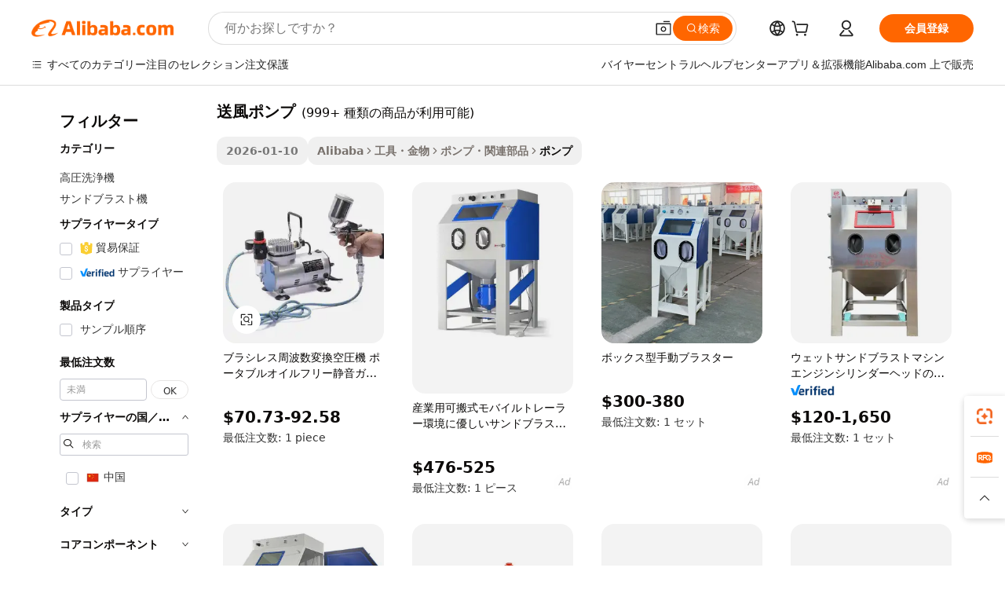

--- FILE ---
content_type: text/html;charset=UTF-8
request_url: https://japanese.alibaba.com/g/blast-pump.html
body_size: 188264
content:

<!-- screen_content -->

    <!-- tangram:5410 begin-->
    <!-- tangram:529998 begin-->
    
<!DOCTYPE html>
<html lang="ja" dir="ltr">
  <head>
        <script>
      window.__BB = {
        scene: window.__bb_scene || 'traffic-free-goods'
      };
      window.__BB.BB_CWV_IGNORE = {
          lcp_element: ['#icbu-buyer-pc-top-banner'],
          lcp_url: [],
        };
      window._timing = {}
      window._timing.first_start = Date.now();
      window.needLoginInspiration = Boolean(false);
      // 变量用于标记页面首次可见时间
      let firstVisibleTime = null;
      if (typeof document.hidden !== 'undefined') {
        // 页面首次加载时直接统计
        if (!document.hidden) {
          firstVisibleTime = Date.now();
          window.__BB_timex = 1
        } else {
          // 页面不可见时监听 visibilitychange 事件
          document.addEventListener('visibilitychange', () => {
            if (!document.hidden) {
              firstVisibleTime = Date.now();
              window.__BB_timex = firstVisibleTime - window.performance.timing.navigationStart
              window.__BB.firstVisibleTime = window.__BB_timex
              console.log("Page became visible after "+ window.__BB_timex + " ms");
            }
          }, { once: true });  // 确保只触发一次
        }
      } else {
        console.warn('Page Visibility API is not supported in this browser.');
      }
    </script>
        <meta name="data-spm" content="a2700">
        <meta name="aplus-xplug" content="NONE">
        <meta name="aplus-icbu-disable-umid" content="1">
        <meta name="google-translate-customization" content="9de59014edaf3b99-22e1cf3b5ca21786-g00bb439a5e9e5f8f-f">
    <meta name="yandex-verification" content="25a76ba8e4443bb3" />
    <meta name="msvalidate.01" content="E3FBF0E89B724C30844BF17C59608E8F" />
    <meta name="viewport" content="width=device-width, initial-scale=1.0, maximum-scale=5.0, user-scalable=yes">
        <link rel="preconnect" href="https://s.alicdn.com/" crossorigin>
    <link rel="dns-prefetch" href="https://s.alicdn.com">
                        <link rel="preload" href="https://s.alicdn.com/@g/alilog/??aplus_plugin_icbufront/index.js,mlog/aplus_v2.js" as="script">
        <link rel="preload" href="https://s.alicdn.com/@img/imgextra/i2/O1CN0153JdbU26g4bILVOyC_!!6000000007690-2-tps-418-58.png" as="image">
        <script>
            window.__APLUS_ABRATE__ = {
        perf_group: 'base64cached',
        scene: "traffic-free-goods",
      };
    </script>
    <meta name="aplus-mmstat-timeout" content="15000">
        <meta content="text/html; charset=utf-8" http-equiv="Content-Type">
          <title>産業用途に効率的なソリューション：高性能送風ポンプ</title>
      <meta name="keywords" content="pump diesel,valved pump,water pump">
      <meta name="description" content="効率と耐久性を追求した送風ポンプの高性能設計を発見し、多様な用途に最適な信頼性の高いソリューションで業務を強化しましょう。">
            <meta name="pagetiming-rate" content="9">
      <meta name="pagetiming-resource-rate" content="4">
                    <link rel="canonical" href="https://japanese.alibaba.com/g/blast-pump.html">
                              <link rel="alternate" hreflang="fr" href="https://french.alibaba.com/g/blast-pump.html">
                  <link rel="alternate" hreflang="de" href="https://german.alibaba.com/g/blast-pump.html">
                  <link rel="alternate" hreflang="pt" href="https://portuguese.alibaba.com/g/blast-pump.html">
                  <link rel="alternate" hreflang="it" href="https://italian.alibaba.com/g/blast-pump.html">
                  <link rel="alternate" hreflang="es" href="https://spanish.alibaba.com/g/blast-pump.html">
                  <link rel="alternate" hreflang="ru" href="https://russian.alibaba.com/g/blast-pump.html">
                  <link rel="alternate" hreflang="ko" href="https://korean.alibaba.com/g/blast-pump.html">
                  <link rel="alternate" hreflang="ar" href="https://arabic.alibaba.com/g/blast-pump.html">
                  <link rel="alternate" hreflang="ja" href="https://japanese.alibaba.com/g/blast-pump.html">
                  <link rel="alternate" hreflang="tr" href="https://turkish.alibaba.com/g/blast-pump.html">
                  <link rel="alternate" hreflang="th" href="https://thai.alibaba.com/g/blast-pump.html">
                  <link rel="alternate" hreflang="vi" href="https://vietnamese.alibaba.com/g/blast-pump.html">
                  <link rel="alternate" hreflang="nl" href="https://dutch.alibaba.com/g/blast-pump.html">
                  <link rel="alternate" hreflang="he" href="https://hebrew.alibaba.com/g/blast-pump.html">
                  <link rel="alternate" hreflang="id" href="https://indonesian.alibaba.com/g/blast-pump.html">
                  <link rel="alternate" hreflang="hi" href="https://hindi.alibaba.com/g/blast-pump.html">
                  <link rel="alternate" hreflang="en" href="https://www.alibaba.com/showroom/blast-pump.html">
                  <link rel="alternate" hreflang="zh" href="https://chinese.alibaba.com/g/blast-pump.html">
                  <link rel="alternate" hreflang="x-default" href="https://www.alibaba.com/showroom/blast-pump.html">
                                        <script>
      // Aplus 配置自动打点
      var queue = window.goldlog_queue || (window.goldlog_queue = []);
      var tags = ["button", "a", "div", "span", "i", "svg", "input", "li", "tr"];
      queue.push(
        {
          action: 'goldlog.appendMetaInfo',
          arguments: [
            'aplus-auto-exp',
            [
              {
                logkey: '/sc.ug_msite.new_product_exp',
                cssSelector: '[data-spm-exp]',
                props: ["data-spm-exp"],
              },
              {
                logkey: '/sc.ug_pc.seolist_product_exp',
                cssSelector: '.traffic-card-gallery',
                props: ["data-spm-exp"],
              }
            ]
          ]
        }
      )
      queue.push({
        action: 'goldlog.setMetaInfo',
        arguments: ['aplus-auto-clk', JSON.stringify(tags.map(tag =>({
          "logkey": "/sc.ug_msite.new_product_clk",
          tag,
          "filter": "data-spm-clk",
          "props": ["data-spm-clk"]
        })))],
      });
    </script>
  </head>
  <div id="icbu-header"><div id="the-new-header" data-version="4.4.0" data-tnh-auto-exp="tnh-expose" data-scenes="search-products" style="position: relative;background-color: #fff;border-bottom: 1px solid #ddd;box-sizing: border-box; font-family:Inter,SF Pro Text,Roboto,Helvetica Neue,Helvetica,Tahoma,Arial,PingFang SC,Microsoft YaHei;"><div style="display: flex;align-items:center;height: 72px;min-width: 1200px;max-width: 1580px;margin: 0 auto;padding: 0 40px;box-sizing: border-box;"><img style="height: 29px; width: 209px;" src="https://s.alicdn.com/@img/imgextra/i2/O1CN0153JdbU26g4bILVOyC_!!6000000007690-2-tps-418-58.png" alt="" /></div><div style="min-width: 1200px;max-width: 1580px;margin: 0 auto;overflow: hidden;font-size: 14px;display: flex;justify-content: space-between;padding: 0 40px;box-sizing: border-box;"><div style="display: flex; align-items: center; justify-content: space-between"><div style="position: relative; height: 36px; padding: 0 28px 0 20px">All categories</div><div style="position: relative; height: 36px; padding-right: 28px">Featured selections</div><div style="position: relative; height: 36px">Trade Assurance</div></div><div style="display: flex; align-items: center; justify-content: space-between"><div style="position: relative; height: 36px; padding-right: 28px">Buyer Central</div><div style="position: relative; height: 36px; padding-right: 28px">Help Center</div><div style="position: relative; height: 36px; padding-right: 28px">Get the app</div><div style="position: relative; height: 36px">Become a supplier</div></div></div></div></div></div>
  <body data-spm="7724857" style="min-height: calc(100vh + 1px)"><script 
id="beacon-aplus"   
src="//s.alicdn.com/@g/alilog/??aplus_plugin_icbufront/index.js,mlog/aplus_v2.js"
exparams="aplus=async&userid=&aplus&ali_beacon_id=&ali_apache_id=&ali_apache_track=&ali_apache_tracktmp=&eagleeye_traceid=2101fbdf17688196736755723e0f9b&ip=18%2e188%2e135%2e19&dmtrack_c={ali%5fresin%5ftrace%3dse%5frst%3dnull%7csp%5fviewtype%3dY%7cset%3d3%7cser%3d1007%7cpageId%3dbc6c19c655ee41ebabfd3daedd6c3a74%7cm%5fpageid%3dnull%7cpvmi%3d34e927a6ba5e403aa5070a68657a12c9%7csek%5fsepd%3d%25E9%2580%2581%25E9%25A2%25A8%25E3%2583%259D%25E3%2583%25B3%25E3%2583%2597%7csek%3dblast%2bpump%7cse%5fpn%3d1%7cp4pid%3daa5cbc0e%2d626c%2d4600%2daa51%2d0a3d157de153%7csclkid%3dnull%7cforecast%5fpost%5fcate%3dnull%7cseo%5fnew%5fuser%5fflag%3dfalse%7ccategoryId%3d201271372%7cseo%5fsearch%5fmodel%5fupgrade%5fv2%3d2025070801%7cseo%5fmodule%5fcard%5f20240624%3d202406242%7clong%5ftext%5fgoogle%5ftranslate%5fv2%3d2407142%7cseo%5fcontent%5ftd%5fbottom%5ftext%5fupdate%5fkey%3d2025070801%7cseo%5fsearch%5fmodel%5fupgrade%5fv3%3d2025072201%7cdamo%5falt%5freplace%3d2485818%7cseo%5fsearch%5fmodel%5fmulti%5fupgrade%5fv3%3d2025081101%7cwap%5fcross%3d2007659%7cwap%5fcs%5faction%3d2005494%7cAPP%5fVisitor%5fActive%3d26705%7cseo%5fshowroom%5fgoods%5fmix%3d2005244%7cseo%5fdefault%5fcached%5flong%5ftext%5ffrom%5fnew%5fkeyword%5fstep%3d2024122502%7cshowroom%5fgeneral%5ftemplate%3d2005292%7cwap%5fcs%5ftext%3dnull%7cstructured%5fdata%3d2025052702%7cseo%5fmulti%5fstyle%5ftext%5fupdate%3d2511182%7cpc%5fnew%5fheader%3dnull%7cseo%5fmeta%5fcate%5ftemplate%5fv1%3d2025042401%7cseo%5fmeta%5ftd%5fsearch%5fkeyword%5fstep%5fv1%3d2025040999%7cshowroom%5fft%5flong%5ftext%5fbaks%3d80802%7cAPP%5fGrowing%5fBuyer%5fHigh%5fIntent%5fActive%3d25486%7cshowroom%5fpc%5fv2019%3d2104%7cAPP%5fProspecting%5fBuyer%3d26706%7ccache%5fcontrol%3dnull%7cAPP%5fChurned%5fCore%5fBuyer%3d25463%7cseo%5fdefault%5fcached%5flong%5ftext%5fstep%3d24110802%7camp%5flighthouse%5fscore%5fimage%3d19657%7cseo%5fft%5ftranslate%5fgemini%3d25012003%7cwap%5fnode%5fssr%3d2015725%7cdataphant%5fopen%3d27030%7clongtext%5fmulti%5fstyle%5fexpand%5frussian%3d2510142%7cseo%5flongtext%5fgoogle%5fdata%5fsection%3d25021702%7cindustry%5fpopular%5ffloor%3dnull%7cwap%5fad%5fgoods%5fproduct%5finterval%3dnull%7cseo%5fgoods%5fbootom%5fwholesale%5flink%3d2486162%7cseo%5fkeyword%5faatest%3d4%7cseo%5fmiddle%5fwholesale%5flink%3dnull%7cft%5flong%5ftext%5fenpand%5fstep2%3d121602%7cseo%5fft%5flongtext%5fexpand%5fstep3%3d25012102%7cseo%5fwap%5fheadercard%3d2006288%7cAPP%5fChurned%5fInactive%5fVisitor%3d25497%7cAPP%5fGrowing%5fBuyer%5fHigh%5fIntent%5fInactive%3d25483%7cseo%5fmeta%5ftd%5fmulti%5fkey%3d2025061801%7ctop%5frecommend%5f20250120%3d202501201%7clongtext%5fmulti%5fstyle%5fexpand%5ffrench%5fcopy%3d25091802%7clongtext%5fmulti%5fstyle%5fexpand%5ffrench%5fcopy%5fcopy%3d25092502%7clong%5ftext%5fpaa%3d2020801%7cseo%5ffloor%5fexp%3dnull%7cseo%5fshowroom%5falgo%5flink%3d17764%7cseo%5fmeta%5ftd%5faib%5fgeneral%5fkey%3d2025091900%7ccountry%5findustry%3d202311033%7cpc%5ffree%5fswitchtosearch%3d2020529%7cshowroom%5fft%5flong%5ftext%5fenpand%5fstep1%3d101102%7cseo%5fshowroom%5fnorel%3dnull%7cplp%5fstyle%5f25%5fpc%3d202505222%7cseo%5fggs%5flayer%3d10010%7cquery%5fmutil%5flang%5ftranslate%3d2025060300%7cAPP%5fChurned%5fBuyer%3d25465%7cstream%5frender%5fperf%5fopt%3d2309181%7cwap%5fgoods%3d2007383%7cseo%5fshowroom%5fsimilar%5f20240614%3d202406142%7cchinese%5fopen%3d6307%7cquery%5fgpt%5ftranslate%3d20240820%7cad%5fproduct%5finterval%3dnull%7camp%5fto%5fpwa%3d2007359%7cplp%5faib%5fmulti%5fai%5fmeta%3d20250401%7cwap%5fsupplier%5fcontent%3dnull%7cpc%5ffree%5frefactoring%3d20220315%7csso%5foem%5ffloor%3d30031%7cAPP%5fGrowing%5fBuyer%5fInactive%3d25475%7cseo%5fpc%5fnew%5fview%5f20240807%3d202408072%7cseo%5fbottom%5ftext%5fentity%5fkey%5fcopy%3d2025062400%7cstream%5frender%3d433763%7cseo%5fmodule%5fcard%5f20240424%3d202404241%7cseo%5ftitle%5freplace%5f20191226%3d5841%7clongtext%5fmulti%5fstyle%5fexpand%3d25090802%7cgoogleweblight%3d6516%7clighthouse%5fbase64%3d2005760%7cAPP%5fProspecting%5fBuyer%5fActive%3d26719%7cad%5fgoods%5fproduct%5finterval%3dnull%7cseo%5fbottom%5fdeep%5fextend%5fkw%5fkey%3d2025071101%7clongtext%5fmulti%5fstyle%5fexpand%5fturkish%3d25102802%7cilink%5fuv%3d20240911%7cwap%5flist%5fwakeup%3d2005832%7ctpp%5fcrosslink%5fpc%3d20205311%7cseo%5ftop%5fbooth%3d18501%7cAPP%5fGrowing%5fBuyer%5fLess%5fActive%3d25472%7cseo%5fsearch%5fmodel%5fupgrade%5frank%3d2025092401%7cgoodslayer%3d7977%7cft%5flong%5ftext%5ftranslate%5fexpand%5fstep1%3d24110802%7cseo%5fheaderstyle%5ftraffic%5fkey%5fv1%3d2025072100%7ccrosslink%5fswitch%3d2008141%7cp4p%5foutline%3d20240328%7cseo%5fmeta%5ftd%5faib%5fv2%5fkey%3d2025091800%7crts%5fmulti%3d2008404%7cseo%5fad%5foptimization%5fkey%5fv2%3d2025072301%7cAPP%5fVisitor%5fLess%5fActive%3d26698%7cseo%5fsearch%5franker%5fid%3d2025112401%7cplp%5fstyle%5f25%3d202505192%7ccdn%5fvm%3d2007368%7cwap%5fad%5fproduct%5finterval%3dnull%7cseo%5fsearch%5fmodel%5fmulti%5fupgrade%5frank%3d2025092401%7cpc%5fcard%5fshare%3d2025081201%7cAPP%5fGrowing%5fBuyer%5fHigh%5fIntent%5fLess%5fActive%3d25480%7cgoods%5ftitle%5fsubstitute%3d9618%7cwap%5fscreen%5fexp%3d2025081400%7creact%5fheader%5ftest%3d202502182%7cpc%5fcs%5fcolor%3d2005788%7cshowroom%5fft%5flong%5ftext%5ftest%3d72502%7cone%5ftap%5flogin%5fABTest%3d202308153%7cseo%5fhyh%5fshow%5ftags%3dnull%7cplp%5fstructured%5fdata%3d2508182%7cguide%5fdelete%3d2008526%7cseo%5findustry%5ftemplate%3dnull%7cseo%5fmeta%5ftd%5fmulti%5fes%5fkey%3d2025073101%7cseo%5fshowroom%5fdata%5fmix%3d19888%7csso%5ftop%5franking%5ffloor%3d20031%7cseo%5ftd%5fdeep%5fupgrade%5fkey%5fv3%3d2025081101%7cwap%5fue%5fone%3d2025111401%7cshowroom%5fto%5frts%5flink%3d2008480%7ccountrysearch%5ftest%3dnull%7cseo%5fplp%5fdate%5fv2%3d2025102702%7cchannel%5famp%5fto%5fpwa%3d2008435%7cseo%5fmulti%5fstyles%5flong%5ftext%3d2503172%7cseo%5fmeta%5ftext%5fmutli%5fcate%5ftemplate%5fv1%3d2025080801%7cseo%5fdefault%5fcached%5fmutil%5flong%5ftext%5fstep%3d24110436%7cseo%5faction%5fpoint%5ftype%3d22823%7cseo%5faib%5ftd%5flaunch%5f20240828%5fcopy%3d202408282%7cseo%5fshowroom%5fwholesale%5flink%3d2486142%7cseo%5fperf%5fimprove%3d2023999%7cseo%5fwap%5flist%5fbounce%5f01%3d2063%7cseo%5fwap%5flist%5fbounce%5f02%3d2128%7cAPP%5fGrowing%5fBuyer%5fActive%3d25492%7cvideolayer%3dnull%7cvideo%5fplay%3d2006036%7cAPP%5fChurned%5fMember%5fInactive%3d25501%7cseo%5fgoogle%5fnew%5fstruct%3d438326%7cicbu%5falgo%5fp4p%5fseo%5fad%3d2025072301%7ctpp%5ftrace%3dseoKeyword%2dseoKeyword%5fv3%2dproduct%2dPRODUCT%5fFAIL}&pageid=12bc871321118b6c1768819673&hn=ensearchweb033017139108%2erg%2dus%2deast%2eus44&asid=AQAAAADZC25phR8gMQAAAADnM3/PG8YwNw==&treq=&tres=" async>
</script>
            <style>body{background-color:white;}.no-scrollbar.il-sticky.il-top-0.il-max-h-\[100vh\].il-w-\[200px\].il-flex-shrink-0.il-flex-grow-0.il-overflow-y-scroll{background-color:#FFF;padding-left:12px}</style>
                    <!-- tangram:530006 begin-->
<!--  -->
 <style>
   @keyframes il-spin {
     to {
       transform: rotate(360deg);
     }
   }
   @keyframes il-pulse {
     50% {
       opacity: 0.5;
     }
   }
   .traffic-card-gallery {display: flex;position: relative;flex-direction: column;justify-content: flex-start;border-radius: 0.5rem;background-color: #fff;padding: 0.5rem 0.5rem 1rem;overflow: hidden;font-size: 0.75rem;line-height: 1rem;}
   .traffic-card-list {display: flex;position: relative;flex-direction: row;justify-content: flex-start;border-bottom-width: 1px;background-color: #fff;padding: 1rem;height: 292px;overflow: hidden;font-size: 0.75rem;line-height: 1rem;}
   .product-price {
     b {
       font-size: 22px;
     }
   }
   .skel-loading {
       animation: il-pulse 2s cubic-bezier(0.4, 0, 0.6, 1) infinite;background-color: hsl(60, 4.8%, 95.9%);
   }
 </style>
<div id="first-cached-card">
  <div style="box-sizing:border-box;display: flex;position: absolute;left: 0;right: 0;margin: 0 auto;z-index: 1;min-width: 1200px;max-width: 1580px;padding: 0.75rem 3.25rem 0;pointer-events: none;">
    <!--页面左侧区域-->
    <div style="width: 200px;padding-top: 1rem;padding-left:12px; background-color: #fff;border-radius: 0.25rem">
      <div class="skel-loading" style="height: 1.5rem;width: 50%;border-radius: 0.25rem;"></div>
      <div style="margin-top: 1rem;margin-bottom: 1rem;">
        <div class="skel-loading" style="height: 1rem;width: calc(100% * 5 / 6);"></div>
        <div
          class="skel-loading"
          style="margin-top: 1rem;height: 1rem;width: calc(100% * 8 / 12);"
        ></div>
        <div class="skel-loading" style="margin-top: 1rem;height: 1rem;width: 75%;"></div>
        <div
          class="skel-loading"
          style="margin-top: 1rem;height: 1rem;width: calc(100% * 7 / 12);"
        ></div>
      </div>
      <div class="skel-loading" style="height: 1.5rem;width: 50%;border-radius: 0.25rem;"></div>
      <div style="margin-top: 1rem;margin-bottom: 1rem;">
        <div class="skel-loading" style="height: 1rem;width: calc(100% * 5 / 6);"></div>
        <div
          class="skel-loading"
          style="margin-top: 1rem;height: 1rem;width: calc(100% * 8 / 12);"
        ></div>
        <div class="skel-loading" style="margin-top: 1rem;height: 1rem;width: 75%;"></div>
        <div
          class="skel-loading"
          style="margin-top: 1rem;height: 1rem;width: calc(100% * 7 / 12);"
        ></div>
      </div>
      <div class="skel-loading" style="height: 1.5rem;width: 50%;border-radius: 0.25rem;"></div>
      <div style="margin-top: 1rem;margin-bottom: 1rem;">
        <div class="skel-loading" style="height: 1rem;width: calc(100% * 5 / 6);"></div>
        <div
          class="skel-loading"
          style="margin-top: 1rem;height: 1rem;width: calc(100% * 8 / 12);"
        ></div>
        <div class="skel-loading" style="margin-top: 1rem;height: 1rem;width: 75%;"></div>
        <div
          class="skel-loading"
          style="margin-top: 1rem;height: 1rem;width: calc(100% * 7 / 12);"
        ></div>
      </div>
      <div class="skel-loading" style="height: 1.5rem;width: 50%;border-radius: 0.25rem;"></div>
      <div style="margin-top: 1rem;margin-bottom: 1rem;">
        <div class="skel-loading" style="height: 1rem;width: calc(100% * 5 / 6);"></div>
        <div
          class="skel-loading"
          style="margin-top: 1rem;height: 1rem;width: calc(100% * 8 / 12);"
        ></div>
        <div class="skel-loading" style="margin-top: 1rem;height: 1rem;width: 75%;"></div>
        <div
          class="skel-loading"
          style="margin-top: 1rem;height: 1rem;width: calc(100% * 7 / 12);"
        ></div>
      </div>
      <div class="skel-loading" style="height: 1.5rem;width: 50%;border-radius: 0.25rem;"></div>
      <div style="margin-top: 1rem;margin-bottom: 1rem;">
        <div class="skel-loading" style="height: 1rem;width: calc(100% * 5 / 6);"></div>
        <div
          class="skel-loading"
          style="margin-top: 1rem;height: 1rem;width: calc(100% * 8 / 12);"
        ></div>
        <div class="skel-loading" style="margin-top: 1rem;height: 1rem;width: 75%;"></div>
        <div
          class="skel-loading"
          style="margin-top: 1rem;height: 1rem;width: calc(100% * 7 / 12);"
        ></div>
      </div>
      <div class="skel-loading" style="height: 1.5rem;width: 50%;border-radius: 0.25rem;"></div>
      <div style="margin-top: 1rem;margin-bottom: 1rem;">
        <div class="skel-loading" style="height: 1rem;width: calc(100% * 5 / 6);"></div>
        <div
          class="skel-loading"
          style="margin-top: 1rem;height: 1rem;width: calc(100% * 8 / 12);"
        ></div>
        <div class="skel-loading" style="margin-top: 1rem;height: 1rem;width: 75%;"></div>
        <div
          class="skel-loading"
          style="margin-top: 1rem;height: 1rem;width: calc(100% * 7 / 12);"
        ></div>
      </div>
    </div>
    <!--页面主体区域-->
    <div style="flex: 1 1 0%; overflow: hidden;padding: 0.5rem 0.5rem 0.5rem 1.5rem">
      <div style="height: 1.25rem;margin-bottom: 1rem;"></div>
      <!-- keywords -->
      <div style="margin-bottom: 1rem;height: 1.75rem;font-weight: 700;font-size: 1.25rem;line-height: 1.75rem;"></div>
      <!-- longtext -->
            <div style="width: calc(25% - 0.9rem);pointer-events: auto">
        <div class="traffic-card-gallery">
          <!-- ProductImage -->
          <a href="//www.alibaba.com/product-detail/Brushless-Inverter-Conversion-Air-Compressor-Portable_1600669647589.html?from=SEO" target="_blank" style="position: relative;margin-bottom: 0.5rem;aspect-ratio: 1;overflow: hidden;border-radius: 0.5rem;">
            <div style="display: flex; overflow: hidden">
              <div style="position: relative;margin: 0;width: 100%;min-width: 0;flex-shrink: 0;flex-grow: 0;flex-basis: 100%;padding: 0;">
                <img style="position: relative; aspect-ratio: 1; width: 100%" src="[data-uri]" loading="eager" />
                <div style="position: absolute;left: 0;bottom: 0;right: 0;top: 0;background-color: #000;opacity: 0.05;"></div>
              </div>
            </div>
          </a>
          <div style="display: flex;flex: 1 1 0%;flex-direction: column;justify-content: space-between;">
            <div>
              <a class="skel-loading" style="margin-top: 0.5rem;display:inline-block;width:100%;height:1rem;" href="//www.alibaba.com/product-detail/Brushless-Inverter-Conversion-Air-Compressor-Portable_1600669647589.html" target="_blank"></a>
              <a class="skel-loading" style="margin-top: 0.125rem;display:inline-block;width:100%;height:1rem;" href="//www.alibaba.com/product-detail/Brushless-Inverter-Conversion-Air-Compressor-Portable_1600669647589.html" target="_blank"></a>
              <div class="skel-loading" style="margin-top: 0.25rem;height:1.625rem;width:75%"></div>
              <div class="skel-loading" style="margin-top: 0.5rem;height: 1rem;width:50%"></div>
              <div class="skel-loading" style="margin-top:0.25rem;height:1rem;width:25%"></div>
            </div>
          </div>

        </div>
      </div>

    </div>
  </div>
</div>
<!-- tangram:530006 end-->
            <style>.component-left-filter-callback{display:flex;position:relative;margin-top:10px;height:1200px}.component-left-filter-callback img{width:200px}.component-left-filter-callback i{position:absolute;top:5%;left:50%}.related-search-wrapper{padding:.5rem;--tw-bg-opacity: 1;background-color:#fff;background-color:rgba(255,255,255,var(--tw-bg-opacity, 1));border-width:1px;border-color:var(--input)}.related-search-wrapper .related-search-box{margin:12px 16px}.related-search-wrapper .related-search-box .related-search-title{display:inline;float:start;color:#666;word-wrap:break-word;margin-right:12px;width:13%}.related-search-wrapper .related-search-box .related-search-content{display:flex;flex-wrap:wrap}.related-search-wrapper .related-search-box .related-search-content .related-search-link{margin-right:12px;width:23%;overflow:hidden;color:#666;text-overflow:ellipsis;white-space:nowrap}.product-title img{margin-right:.5rem;display:inline-block;height:1rem;vertical-align:sub}.product-price b{font-size:22px}.similar-icon{position:absolute;bottom:12px;z-index:2;right:12px}.rfq-card{display:inline-block;position:relative;box-sizing:border-box;margin-bottom:36px}.rfq-card .rfq-card-content{display:flex;position:relative;flex-direction:column;align-items:flex-start;background-size:cover;background-color:#fff;padding:12px;width:100%;height:100%}.rfq-card .rfq-card-content .rfq-card-icon{margin-top:50px}.rfq-card .rfq-card-content .rfq-card-icon img{width:45px}.rfq-card .rfq-card-content .rfq-card-top-title{margin-top:14px;color:#222;font-weight:400;font-size:16px}.rfq-card .rfq-card-content .rfq-card-title{margin-top:24px;color:#333;font-weight:800;font-size:20px}.rfq-card .rfq-card-content .rfq-card-input-box{margin-top:24px;width:100%}.rfq-card .rfq-card-content .rfq-card-input-box textarea{box-sizing:border-box;border:1px solid #ddd;border-radius:4px;background-color:#fff;padding:9px 12px;width:100%;height:88px;resize:none;color:#666;font-weight:400;font-size:13px;font-family:inherit}.rfq-card .rfq-card-content .rfq-card-button{margin-top:24px;border:1px solid #666;border-radius:16px;background-color:#fff;width:67%;color:#000;font-weight:700;font-size:14px;line-height:30px;text-align:center}[data-modulename^=ProductList-] div{contain-intrinsic-size:auto 500px}.traffic-card-gallery:hover{--tw-shadow: 0px 2px 6px 2px rgba(0,0,0,.12157);--tw-shadow-colored: 0px 2px 6px 2px var(--tw-shadow-color);box-shadow:0 0 #0000,0 0 #0000,0 2px 6px 2px #0000001f;box-shadow:var(--tw-ring-offset-shadow, 0 0 rgba(0,0,0,0)),var(--tw-ring-shadow, 0 0 rgba(0,0,0,0)),var(--tw-shadow);z-index:10}.traffic-card-gallery{position:relative;display:flex;flex-direction:column;justify-content:flex-start;overflow:hidden;border-radius:.75rem;--tw-bg-opacity: 1;background-color:#fff;background-color:rgba(255,255,255,var(--tw-bg-opacity, 1));padding:.5rem;font-size:.75rem;line-height:1rem}.traffic-card-list{position:relative;display:flex;height:292px;flex-direction:row;justify-content:flex-start;overflow:hidden;border-bottom-width:1px;--tw-bg-opacity: 1;background-color:#fff;background-color:rgba(255,255,255,var(--tw-bg-opacity, 1));padding:1rem;font-size:.75rem;line-height:1rem}.traffic-card-g-industry:hover{--tw-shadow: 0 0 10px rgba(0,0,0,.1);--tw-shadow-colored: 0 0 10px var(--tw-shadow-color);box-shadow:0 0 #0000,0 0 #0000,0 0 10px #0000001a;box-shadow:var(--tw-ring-offset-shadow, 0 0 rgba(0,0,0,0)),var(--tw-ring-shadow, 0 0 rgba(0,0,0,0)),var(--tw-shadow)}.traffic-card-g-industry{position:relative;border-radius:var(--radius);--tw-bg-opacity: 1;background-color:#fff;background-color:rgba(255,255,255,var(--tw-bg-opacity, 1));padding:1.25rem .75rem .75rem;font-size:.875rem;line-height:1.25rem}.module-filter-section-wrapper{max-height:none!important;overflow-x:hidden}*,:before,:after{--tw-border-spacing-x: 0;--tw-border-spacing-y: 0;--tw-translate-x: 0;--tw-translate-y: 0;--tw-rotate: 0;--tw-skew-x: 0;--tw-skew-y: 0;--tw-scale-x: 1;--tw-scale-y: 1;--tw-pan-x: ;--tw-pan-y: ;--tw-pinch-zoom: ;--tw-scroll-snap-strictness: proximity;--tw-gradient-from-position: ;--tw-gradient-via-position: ;--tw-gradient-to-position: ;--tw-ordinal: ;--tw-slashed-zero: ;--tw-numeric-figure: ;--tw-numeric-spacing: ;--tw-numeric-fraction: ;--tw-ring-inset: ;--tw-ring-offset-width: 0px;--tw-ring-offset-color: #fff;--tw-ring-color: rgba(59, 130, 246, .5);--tw-ring-offset-shadow: 0 0 rgba(0,0,0,0);--tw-ring-shadow: 0 0 rgba(0,0,0,0);--tw-shadow: 0 0 rgba(0,0,0,0);--tw-shadow-colored: 0 0 rgba(0,0,0,0);--tw-blur: ;--tw-brightness: ;--tw-contrast: ;--tw-grayscale: ;--tw-hue-rotate: ;--tw-invert: ;--tw-saturate: ;--tw-sepia: ;--tw-drop-shadow: ;--tw-backdrop-blur: ;--tw-backdrop-brightness: ;--tw-backdrop-contrast: ;--tw-backdrop-grayscale: ;--tw-backdrop-hue-rotate: ;--tw-backdrop-invert: ;--tw-backdrop-opacity: ;--tw-backdrop-saturate: ;--tw-backdrop-sepia: ;--tw-contain-size: ;--tw-contain-layout: ;--tw-contain-paint: ;--tw-contain-style: }::backdrop{--tw-border-spacing-x: 0;--tw-border-spacing-y: 0;--tw-translate-x: 0;--tw-translate-y: 0;--tw-rotate: 0;--tw-skew-x: 0;--tw-skew-y: 0;--tw-scale-x: 1;--tw-scale-y: 1;--tw-pan-x: ;--tw-pan-y: ;--tw-pinch-zoom: ;--tw-scroll-snap-strictness: proximity;--tw-gradient-from-position: ;--tw-gradient-via-position: ;--tw-gradient-to-position: ;--tw-ordinal: ;--tw-slashed-zero: ;--tw-numeric-figure: ;--tw-numeric-spacing: ;--tw-numeric-fraction: ;--tw-ring-inset: ;--tw-ring-offset-width: 0px;--tw-ring-offset-color: #fff;--tw-ring-color: rgba(59, 130, 246, .5);--tw-ring-offset-shadow: 0 0 rgba(0,0,0,0);--tw-ring-shadow: 0 0 rgba(0,0,0,0);--tw-shadow: 0 0 rgba(0,0,0,0);--tw-shadow-colored: 0 0 rgba(0,0,0,0);--tw-blur: ;--tw-brightness: ;--tw-contrast: ;--tw-grayscale: ;--tw-hue-rotate: ;--tw-invert: ;--tw-saturate: ;--tw-sepia: ;--tw-drop-shadow: ;--tw-backdrop-blur: ;--tw-backdrop-brightness: ;--tw-backdrop-contrast: ;--tw-backdrop-grayscale: ;--tw-backdrop-hue-rotate: ;--tw-backdrop-invert: ;--tw-backdrop-opacity: ;--tw-backdrop-saturate: ;--tw-backdrop-sepia: ;--tw-contain-size: ;--tw-contain-layout: ;--tw-contain-paint: ;--tw-contain-style: }*,:before,:after{box-sizing:border-box;border-width:0;border-style:solid;border-color:#e5e7eb}:before,:after{--tw-content: ""}html,:host{line-height:1.5;-webkit-text-size-adjust:100%;-moz-tab-size:4;-o-tab-size:4;tab-size:4;font-family:ui-sans-serif,system-ui,-apple-system,Segoe UI,Roboto,Ubuntu,Cantarell,Noto Sans,sans-serif,"Apple Color Emoji","Segoe UI Emoji",Segoe UI Symbol,"Noto Color Emoji";font-feature-settings:normal;font-variation-settings:normal;-webkit-tap-highlight-color:transparent}body{margin:0;line-height:inherit}hr{height:0;color:inherit;border-top-width:1px}abbr:where([title]){text-decoration:underline;-webkit-text-decoration:underline dotted;text-decoration:underline dotted}h1,h2,h3,h4,h5,h6{font-size:inherit;font-weight:inherit}a{color:inherit;text-decoration:inherit}b,strong{font-weight:bolder}code,kbd,samp,pre{font-family:ui-monospace,SFMono-Regular,Menlo,Monaco,Consolas,Liberation Mono,Courier New,monospace;font-feature-settings:normal;font-variation-settings:normal;font-size:1em}small{font-size:80%}sub,sup{font-size:75%;line-height:0;position:relative;vertical-align:baseline}sub{bottom:-.25em}sup{top:-.5em}table{text-indent:0;border-color:inherit;border-collapse:collapse}button,input,optgroup,select,textarea{font-family:inherit;font-feature-settings:inherit;font-variation-settings:inherit;font-size:100%;font-weight:inherit;line-height:inherit;letter-spacing:inherit;color:inherit;margin:0;padding:0}button,select{text-transform:none}button,input:where([type=button]),input:where([type=reset]),input:where([type=submit]){-webkit-appearance:button;background-color:transparent;background-image:none}:-moz-focusring{outline:auto}:-moz-ui-invalid{box-shadow:none}progress{vertical-align:baseline}::-webkit-inner-spin-button,::-webkit-outer-spin-button{height:auto}[type=search]{-webkit-appearance:textfield;outline-offset:-2px}::-webkit-search-decoration{-webkit-appearance:none}::-webkit-file-upload-button{-webkit-appearance:button;font:inherit}summary{display:list-item}blockquote,dl,dd,h1,h2,h3,h4,h5,h6,hr,figure,p,pre{margin:0}fieldset{margin:0;padding:0}legend{padding:0}ol,ul,menu{list-style:none;margin:0;padding:0}dialog{padding:0}textarea{resize:vertical}input::-moz-placeholder,textarea::-moz-placeholder{opacity:1;color:#9ca3af}input::placeholder,textarea::placeholder{opacity:1;color:#9ca3af}button,[role=button]{cursor:pointer}:disabled{cursor:default}img,svg,video,canvas,audio,iframe,embed,object{display:block;vertical-align:middle}img,video{max-width:100%;height:auto}[hidden]:where(:not([hidden=until-found])){display:none}:root{--background: hsl(0, 0%, 100%);--foreground: hsl(20, 14.3%, 4.1%);--card: hsl(0, 0%, 100%);--card-foreground: hsl(20, 14.3%, 4.1%);--popover: hsl(0, 0%, 100%);--popover-foreground: hsl(20, 14.3%, 4.1%);--primary: hsl(24, 100%, 50%);--primary-foreground: hsl(60, 9.1%, 97.8%);--secondary: hsl(60, 4.8%, 95.9%);--secondary-foreground: #333;--muted: hsl(60, 4.8%, 95.9%);--muted-foreground: hsl(25, 5.3%, 44.7%);--accent: hsl(60, 4.8%, 95.9%);--accent-foreground: hsl(24, 9.8%, 10%);--destructive: hsl(0, 84.2%, 60.2%);--destructive-foreground: hsl(60, 9.1%, 97.8%);--border: hsl(20, 5.9%, 90%);--input: hsl(20, 5.9%, 90%);--ring: hsl(24.6, 95%, 53.1%);--radius: 1rem}.dark{--background: hsl(20, 14.3%, 4.1%);--foreground: hsl(60, 9.1%, 97.8%);--card: hsl(20, 14.3%, 4.1%);--card-foreground: hsl(60, 9.1%, 97.8%);--popover: hsl(20, 14.3%, 4.1%);--popover-foreground: hsl(60, 9.1%, 97.8%);--primary: hsl(20.5, 90.2%, 48.2%);--primary-foreground: hsl(60, 9.1%, 97.8%);--secondary: hsl(12, 6.5%, 15.1%);--secondary-foreground: hsl(60, 9.1%, 97.8%);--muted: hsl(12, 6.5%, 15.1%);--muted-foreground: hsl(24, 5.4%, 63.9%);--accent: hsl(12, 6.5%, 15.1%);--accent-foreground: hsl(60, 9.1%, 97.8%);--destructive: hsl(0, 72.2%, 50.6%);--destructive-foreground: hsl(60, 9.1%, 97.8%);--border: hsl(12, 6.5%, 15.1%);--input: hsl(12, 6.5%, 15.1%);--ring: hsl(20.5, 90.2%, 48.2%)}*{border-color:#e7e5e4;border-color:var(--border)}body{background-color:#fff;background-color:var(--background);color:#0c0a09;color:var(--foreground)}.il-sr-only{position:absolute;width:1px;height:1px;padding:0;margin:-1px;overflow:hidden;clip:rect(0,0,0,0);white-space:nowrap;border-width:0}.il-invisible{visibility:hidden}.il-fixed{position:fixed}.il-absolute{position:absolute}.il-relative{position:relative}.il-sticky{position:sticky}.il-inset-0{inset:0}.il--bottom-12{bottom:-3rem}.il--top-12{top:-3rem}.il-bottom-0{bottom:0}.il-bottom-2{bottom:.5rem}.il-bottom-3{bottom:.75rem}.il-bottom-4{bottom:1rem}.il-end-0{right:0}.il-end-2{right:.5rem}.il-end-3{right:.75rem}.il-end-4{right:1rem}.il-left-0{left:0}.il-left-3{left:.75rem}.il-right-0{right:0}.il-right-2{right:.5rem}.il-right-3{right:.75rem}.il-start-0{left:0}.il-start-1\/2{left:50%}.il-start-2{left:.5rem}.il-start-3{left:.75rem}.il-start-\[50\%\]{left:50%}.il-top-0{top:0}.il-top-1\/2{top:50%}.il-top-16{top:4rem}.il-top-4{top:1rem}.il-top-\[50\%\]{top:50%}.il-z-10{z-index:10}.il-z-50{z-index:50}.il-z-\[9999\]{z-index:9999}.il-col-span-4{grid-column:span 4 / span 4}.il-m-0{margin:0}.il-m-3{margin:.75rem}.il-m-auto{margin:auto}.il-mx-auto{margin-left:auto;margin-right:auto}.il-my-3{margin-top:.75rem;margin-bottom:.75rem}.il-my-5{margin-top:1.25rem;margin-bottom:1.25rem}.il-my-auto{margin-top:auto;margin-bottom:auto}.\!il-mb-4{margin-bottom:1rem!important}.il--mt-4{margin-top:-1rem}.il-mb-0{margin-bottom:0}.il-mb-1{margin-bottom:.25rem}.il-mb-2{margin-bottom:.5rem}.il-mb-3{margin-bottom:.75rem}.il-mb-4{margin-bottom:1rem}.il-mb-5{margin-bottom:1.25rem}.il-mb-6{margin-bottom:1.5rem}.il-mb-8{margin-bottom:2rem}.il-mb-\[-0\.75rem\]{margin-bottom:-.75rem}.il-mb-\[0\.125rem\]{margin-bottom:.125rem}.il-me-1{margin-right:.25rem}.il-me-2{margin-right:.5rem}.il-me-3{margin-right:.75rem}.il-me-auto{margin-right:auto}.il-mr-1{margin-right:.25rem}.il-mr-2{margin-right:.5rem}.il-ms-1{margin-left:.25rem}.il-ms-4{margin-left:1rem}.il-ms-5{margin-left:1.25rem}.il-ms-8{margin-left:2rem}.il-ms-\[\.375rem\]{margin-left:.375rem}.il-ms-auto{margin-left:auto}.il-mt-0{margin-top:0}.il-mt-0\.5{margin-top:.125rem}.il-mt-1{margin-top:.25rem}.il-mt-2{margin-top:.5rem}.il-mt-3{margin-top:.75rem}.il-mt-4{margin-top:1rem}.il-mt-6{margin-top:1.5rem}.il-line-clamp-1{overflow:hidden;display:-webkit-box;-webkit-box-orient:vertical;-webkit-line-clamp:1}.il-line-clamp-2{overflow:hidden;display:-webkit-box;-webkit-box-orient:vertical;-webkit-line-clamp:2}.il-line-clamp-6{overflow:hidden;display:-webkit-box;-webkit-box-orient:vertical;-webkit-line-clamp:6}.il-inline-block{display:inline-block}.il-inline{display:inline}.il-flex{display:flex}.il-inline-flex{display:inline-flex}.il-grid{display:grid}.il-aspect-square{aspect-ratio:1 / 1}.il-size-5{width:1.25rem;height:1.25rem}.il-h-1{height:.25rem}.il-h-10{height:2.5rem}.il-h-11{height:2.75rem}.il-h-20{height:5rem}.il-h-24{height:6rem}.il-h-3\.5{height:.875rem}.il-h-4{height:1rem}.il-h-40{height:10rem}.il-h-6{height:1.5rem}.il-h-8{height:2rem}.il-h-9{height:2.25rem}.il-h-\[150px\]{height:150px}.il-h-\[152px\]{height:152px}.il-h-\[18\.25rem\]{height:18.25rem}.il-h-\[292px\]{height:292px}.il-h-\[600px\]{height:600px}.il-h-auto{height:auto}.il-h-fit{height:-moz-fit-content;height:fit-content}.il-h-full{height:100%}.il-h-screen{height:100vh}.il-max-h-\[100vh\]{max-height:100vh}.il-w-1\/2{width:50%}.il-w-10{width:2.5rem}.il-w-10\/12{width:83.333333%}.il-w-4{width:1rem}.il-w-6{width:1.5rem}.il-w-64{width:16rem}.il-w-7\/12{width:58.333333%}.il-w-72{width:18rem}.il-w-8{width:2rem}.il-w-8\/12{width:66.666667%}.il-w-9{width:2.25rem}.il-w-9\/12{width:75%}.il-w-\[200px\]{width:200px}.il-w-\[84px\]{width:84px}.il-w-fit{width:-moz-fit-content;width:fit-content}.il-w-full{width:100%}.il-w-screen{width:100vw}.il-min-w-0{min-width:0px}.il-min-w-3{min-width:.75rem}.il-min-w-\[1200px\]{min-width:1200px}.il-max-w-\[1000px\]{max-width:1000px}.il-max-w-\[1580px\]{max-width:1580px}.il-max-w-full{max-width:100%}.il-max-w-lg{max-width:32rem}.il-flex-1{flex:1 1 0%}.il-flex-shrink-0,.il-shrink-0{flex-shrink:0}.il-flex-grow-0,.il-grow-0{flex-grow:0}.il-basis-24{flex-basis:6rem}.il-basis-full{flex-basis:100%}.il-origin-\[--radix-tooltip-content-transform-origin\]{transform-origin:var(--radix-tooltip-content-transform-origin)}.il--translate-x-1\/2{--tw-translate-x: -50%;transform:translate(-50%,var(--tw-translate-y)) rotate(var(--tw-rotate)) skew(var(--tw-skew-x)) skewY(var(--tw-skew-y)) scaleX(var(--tw-scale-x)) scaleY(var(--tw-scale-y));transform:translate(var(--tw-translate-x),var(--tw-translate-y)) rotate(var(--tw-rotate)) skew(var(--tw-skew-x)) skewY(var(--tw-skew-y)) scaleX(var(--tw-scale-x)) scaleY(var(--tw-scale-y))}.il--translate-y-1\/2{--tw-translate-y: -50%;transform:translate(var(--tw-translate-x),-50%) rotate(var(--tw-rotate)) skew(var(--tw-skew-x)) skewY(var(--tw-skew-y)) scaleX(var(--tw-scale-x)) scaleY(var(--tw-scale-y));transform:translate(var(--tw-translate-x),var(--tw-translate-y)) rotate(var(--tw-rotate)) skew(var(--tw-skew-x)) skewY(var(--tw-skew-y)) scaleX(var(--tw-scale-x)) scaleY(var(--tw-scale-y))}.il-translate-x-\[-50\%\]{--tw-translate-x: -50%;transform:translate(-50%,var(--tw-translate-y)) rotate(var(--tw-rotate)) skew(var(--tw-skew-x)) skewY(var(--tw-skew-y)) scaleX(var(--tw-scale-x)) scaleY(var(--tw-scale-y));transform:translate(var(--tw-translate-x),var(--tw-translate-y)) rotate(var(--tw-rotate)) skew(var(--tw-skew-x)) skewY(var(--tw-skew-y)) scaleX(var(--tw-scale-x)) scaleY(var(--tw-scale-y))}.il-translate-y-\[-50\%\]{--tw-translate-y: -50%;transform:translate(var(--tw-translate-x),-50%) rotate(var(--tw-rotate)) skew(var(--tw-skew-x)) skewY(var(--tw-skew-y)) scaleX(var(--tw-scale-x)) scaleY(var(--tw-scale-y));transform:translate(var(--tw-translate-x),var(--tw-translate-y)) rotate(var(--tw-rotate)) skew(var(--tw-skew-x)) skewY(var(--tw-skew-y)) scaleX(var(--tw-scale-x)) scaleY(var(--tw-scale-y))}.il-rotate-90{--tw-rotate: 90deg;transform:translate(var(--tw-translate-x),var(--tw-translate-y)) rotate(90deg) skew(var(--tw-skew-x)) skewY(var(--tw-skew-y)) scaleX(var(--tw-scale-x)) scaleY(var(--tw-scale-y));transform:translate(var(--tw-translate-x),var(--tw-translate-y)) rotate(var(--tw-rotate)) skew(var(--tw-skew-x)) skewY(var(--tw-skew-y)) scaleX(var(--tw-scale-x)) scaleY(var(--tw-scale-y))}@keyframes il-pulse{50%{opacity:.5}}.il-animate-pulse{animation:il-pulse 2s cubic-bezier(.4,0,.6,1) infinite}@keyframes il-spin{to{transform:rotate(360deg)}}.il-animate-spin{animation:il-spin 1s linear infinite}.il-cursor-pointer{cursor:pointer}.il-list-disc{list-style-type:disc}.il-grid-cols-2{grid-template-columns:repeat(2,minmax(0,1fr))}.il-grid-cols-4{grid-template-columns:repeat(4,minmax(0,1fr))}.il-flex-row{flex-direction:row}.il-flex-col{flex-direction:column}.il-flex-col-reverse{flex-direction:column-reverse}.il-flex-wrap{flex-wrap:wrap}.il-flex-nowrap{flex-wrap:nowrap}.il-items-start{align-items:flex-start}.il-items-center{align-items:center}.il-items-baseline{align-items:baseline}.il-justify-start{justify-content:flex-start}.il-justify-end{justify-content:flex-end}.il-justify-center{justify-content:center}.il-justify-between{justify-content:space-between}.il-gap-1{gap:.25rem}.il-gap-1\.5{gap:.375rem}.il-gap-10{gap:2.5rem}.il-gap-2{gap:.5rem}.il-gap-3{gap:.75rem}.il-gap-4{gap:1rem}.il-gap-8{gap:2rem}.il-gap-\[\.0938rem\]{gap:.0938rem}.il-gap-\[\.375rem\]{gap:.375rem}.il-gap-\[0\.125rem\]{gap:.125rem}.\!il-gap-x-5{-moz-column-gap:1.25rem!important;column-gap:1.25rem!important}.\!il-gap-y-5{row-gap:1.25rem!important}.il-space-y-1\.5>:not([hidden])~:not([hidden]){--tw-space-y-reverse: 0;margin-top:calc(.375rem * (1 - var(--tw-space-y-reverse)));margin-top:.375rem;margin-top:calc(.375rem * calc(1 - var(--tw-space-y-reverse)));margin-bottom:0rem;margin-bottom:calc(.375rem * var(--tw-space-y-reverse))}.il-space-y-4>:not([hidden])~:not([hidden]){--tw-space-y-reverse: 0;margin-top:calc(1rem * (1 - var(--tw-space-y-reverse)));margin-top:1rem;margin-top:calc(1rem * calc(1 - var(--tw-space-y-reverse)));margin-bottom:0rem;margin-bottom:calc(1rem * var(--tw-space-y-reverse))}.il-overflow-hidden{overflow:hidden}.il-overflow-y-auto{overflow-y:auto}.il-overflow-y-scroll{overflow-y:scroll}.il-truncate{overflow:hidden;text-overflow:ellipsis;white-space:nowrap}.il-text-ellipsis{text-overflow:ellipsis}.il-whitespace-normal{white-space:normal}.il-whitespace-nowrap{white-space:nowrap}.il-break-normal{word-wrap:normal;word-break:normal}.il-break-words{word-wrap:break-word}.il-break-all{word-break:break-all}.il-rounded{border-radius:.25rem}.il-rounded-2xl{border-radius:1rem}.il-rounded-\[0\.5rem\]{border-radius:.5rem}.il-rounded-\[1\.25rem\]{border-radius:1.25rem}.il-rounded-full{border-radius:9999px}.il-rounded-lg{border-radius:1rem;border-radius:var(--radius)}.il-rounded-md{border-radius:calc(1rem - 2px);border-radius:calc(var(--radius) - 2px)}.il-rounded-sm{border-radius:calc(1rem - 4px);border-radius:calc(var(--radius) - 4px)}.il-rounded-xl{border-radius:.75rem}.il-border,.il-border-\[1px\]{border-width:1px}.il-border-b,.il-border-b-\[1px\]{border-bottom-width:1px}.il-border-solid{border-style:solid}.il-border-none{border-style:none}.il-border-\[\#222\]{--tw-border-opacity: 1;border-color:#222;border-color:rgba(34,34,34,var(--tw-border-opacity, 1))}.il-border-\[\#DDD\]{--tw-border-opacity: 1;border-color:#ddd;border-color:rgba(221,221,221,var(--tw-border-opacity, 1))}.il-border-foreground{border-color:#0c0a09;border-color:var(--foreground)}.il-border-input{border-color:#e7e5e4;border-color:var(--input)}.il-bg-\[\#F8F8F8\]{--tw-bg-opacity: 1;background-color:#f8f8f8;background-color:rgba(248,248,248,var(--tw-bg-opacity, 1))}.il-bg-\[\#d9d9d963\]{background-color:#d9d9d963}.il-bg-accent{background-color:#f5f5f4;background-color:var(--accent)}.il-bg-background{background-color:#fff;background-color:var(--background)}.il-bg-black{--tw-bg-opacity: 1;background-color:#000;background-color:rgba(0,0,0,var(--tw-bg-opacity, 1))}.il-bg-black\/80{background-color:#000c}.il-bg-destructive{background-color:#ef4444;background-color:var(--destructive)}.il-bg-gray-300{--tw-bg-opacity: 1;background-color:#d1d5db;background-color:rgba(209,213,219,var(--tw-bg-opacity, 1))}.il-bg-muted{background-color:#f5f5f4;background-color:var(--muted)}.il-bg-orange-500{--tw-bg-opacity: 1;background-color:#f97316;background-color:rgba(249,115,22,var(--tw-bg-opacity, 1))}.il-bg-popover{background-color:#fff;background-color:var(--popover)}.il-bg-primary{background-color:#f60;background-color:var(--primary)}.il-bg-secondary{background-color:#f5f5f4;background-color:var(--secondary)}.il-bg-transparent{background-color:transparent}.il-bg-white{--tw-bg-opacity: 1;background-color:#fff;background-color:rgba(255,255,255,var(--tw-bg-opacity, 1))}.il-bg-opacity-80{--tw-bg-opacity: .8}.il-bg-cover{background-size:cover}.il-bg-no-repeat{background-repeat:no-repeat}.il-fill-black{fill:#000}.il-object-cover{-o-object-fit:cover;object-fit:cover}.il-p-0{padding:0}.il-p-1{padding:.25rem}.il-p-2{padding:.5rem}.il-p-3{padding:.75rem}.il-p-4{padding:1rem}.il-p-5{padding:1.25rem}.il-p-6{padding:1.5rem}.il-px-2{padding-left:.5rem;padding-right:.5rem}.il-px-3{padding-left:.75rem;padding-right:.75rem}.il-py-0\.5{padding-top:.125rem;padding-bottom:.125rem}.il-py-1\.5{padding-top:.375rem;padding-bottom:.375rem}.il-py-10{padding-top:2.5rem;padding-bottom:2.5rem}.il-py-2{padding-top:.5rem;padding-bottom:.5rem}.il-py-3{padding-top:.75rem;padding-bottom:.75rem}.il-pb-0{padding-bottom:0}.il-pb-3{padding-bottom:.75rem}.il-pb-4{padding-bottom:1rem}.il-pb-8{padding-bottom:2rem}.il-pe-0{padding-right:0}.il-pe-2{padding-right:.5rem}.il-pe-3{padding-right:.75rem}.il-pe-4{padding-right:1rem}.il-pe-6{padding-right:1.5rem}.il-pe-8{padding-right:2rem}.il-pe-\[12px\]{padding-right:12px}.il-pe-\[3\.25rem\]{padding-right:3.25rem}.il-pl-4{padding-left:1rem}.il-ps-0{padding-left:0}.il-ps-2{padding-left:.5rem}.il-ps-3{padding-left:.75rem}.il-ps-4{padding-left:1rem}.il-ps-6{padding-left:1.5rem}.il-ps-8{padding-left:2rem}.il-ps-\[12px\]{padding-left:12px}.il-ps-\[3\.25rem\]{padding-left:3.25rem}.il-pt-10{padding-top:2.5rem}.il-pt-4{padding-top:1rem}.il-pt-5{padding-top:1.25rem}.il-pt-6{padding-top:1.5rem}.il-pt-7{padding-top:1.75rem}.il-text-center{text-align:center}.il-text-start{text-align:left}.il-text-2xl{font-size:1.5rem;line-height:2rem}.il-text-base{font-size:1rem;line-height:1.5rem}.il-text-lg{font-size:1.125rem;line-height:1.75rem}.il-text-sm{font-size:.875rem;line-height:1.25rem}.il-text-xl{font-size:1.25rem;line-height:1.75rem}.il-text-xs{font-size:.75rem;line-height:1rem}.il-font-\[600\]{font-weight:600}.il-font-bold{font-weight:700}.il-font-medium{font-weight:500}.il-font-normal{font-weight:400}.il-font-semibold{font-weight:600}.il-leading-3{line-height:.75rem}.il-leading-4{line-height:1rem}.il-leading-\[1\.43\]{line-height:1.43}.il-leading-\[18px\]{line-height:18px}.il-leading-\[26px\]{line-height:26px}.il-leading-none{line-height:1}.il-tracking-tight{letter-spacing:-.025em}.il-text-\[\#00820D\]{--tw-text-opacity: 1;color:#00820d;color:rgba(0,130,13,var(--tw-text-opacity, 1))}.il-text-\[\#222\]{--tw-text-opacity: 1;color:#222;color:rgba(34,34,34,var(--tw-text-opacity, 1))}.il-text-\[\#444\]{--tw-text-opacity: 1;color:#444;color:rgba(68,68,68,var(--tw-text-opacity, 1))}.il-text-\[\#4B1D1F\]{--tw-text-opacity: 1;color:#4b1d1f;color:rgba(75,29,31,var(--tw-text-opacity, 1))}.il-text-\[\#767676\]{--tw-text-opacity: 1;color:#767676;color:rgba(118,118,118,var(--tw-text-opacity, 1))}.il-text-\[\#D04A0A\]{--tw-text-opacity: 1;color:#d04a0a;color:rgba(208,74,10,var(--tw-text-opacity, 1))}.il-text-\[\#F7421E\]{--tw-text-opacity: 1;color:#f7421e;color:rgba(247,66,30,var(--tw-text-opacity, 1))}.il-text-\[\#FF6600\]{--tw-text-opacity: 1;color:#f60;color:rgba(255,102,0,var(--tw-text-opacity, 1))}.il-text-\[\#f7421e\]{--tw-text-opacity: 1;color:#f7421e;color:rgba(247,66,30,var(--tw-text-opacity, 1))}.il-text-destructive-foreground{color:#fafaf9;color:var(--destructive-foreground)}.il-text-foreground{color:#0c0a09;color:var(--foreground)}.il-text-muted-foreground{color:#78716c;color:var(--muted-foreground)}.il-text-popover-foreground{color:#0c0a09;color:var(--popover-foreground)}.il-text-primary{color:#f60;color:var(--primary)}.il-text-primary-foreground{color:#fafaf9;color:var(--primary-foreground)}.il-text-secondary-foreground{color:#333;color:var(--secondary-foreground)}.il-text-white{--tw-text-opacity: 1;color:#fff;color:rgba(255,255,255,var(--tw-text-opacity, 1))}.il-underline{text-decoration-line:underline}.il-line-through{text-decoration-line:line-through}.il-underline-offset-4{text-underline-offset:4px}.il-opacity-5{opacity:.05}.il-opacity-70{opacity:.7}.il-shadow-\[0_2px_6px_2px_rgba\(0\,0\,0\,0\.12\)\]{--tw-shadow: 0 2px 6px 2px rgba(0,0,0,.12);--tw-shadow-colored: 0 2px 6px 2px var(--tw-shadow-color);box-shadow:0 0 #0000,0 0 #0000,0 2px 6px 2px #0000001f;box-shadow:var(--tw-ring-offset-shadow, 0 0 rgba(0,0,0,0)),var(--tw-ring-shadow, 0 0 rgba(0,0,0,0)),var(--tw-shadow)}.il-shadow-cards{--tw-shadow: 0 0 10px rgba(0,0,0,.1);--tw-shadow-colored: 0 0 10px var(--tw-shadow-color);box-shadow:0 0 #0000,0 0 #0000,0 0 10px #0000001a;box-shadow:var(--tw-ring-offset-shadow, 0 0 rgba(0,0,0,0)),var(--tw-ring-shadow, 0 0 rgba(0,0,0,0)),var(--tw-shadow)}.il-shadow-lg{--tw-shadow: 0 10px 15px -3px rgba(0, 0, 0, .1), 0 4px 6px -4px rgba(0, 0, 0, .1);--tw-shadow-colored: 0 10px 15px -3px var(--tw-shadow-color), 0 4px 6px -4px var(--tw-shadow-color);box-shadow:0 0 #0000,0 0 #0000,0 10px 15px -3px #0000001a,0 4px 6px -4px #0000001a;box-shadow:var(--tw-ring-offset-shadow, 0 0 rgba(0,0,0,0)),var(--tw-ring-shadow, 0 0 rgba(0,0,0,0)),var(--tw-shadow)}.il-shadow-md{--tw-shadow: 0 4px 6px -1px rgba(0, 0, 0, .1), 0 2px 4px -2px rgba(0, 0, 0, .1);--tw-shadow-colored: 0 4px 6px -1px var(--tw-shadow-color), 0 2px 4px -2px var(--tw-shadow-color);box-shadow:0 0 #0000,0 0 #0000,0 4px 6px -1px #0000001a,0 2px 4px -2px #0000001a;box-shadow:var(--tw-ring-offset-shadow, 0 0 rgba(0,0,0,0)),var(--tw-ring-shadow, 0 0 rgba(0,0,0,0)),var(--tw-shadow)}.il-outline-none{outline:2px solid transparent;outline-offset:2px}.il-outline-1{outline-width:1px}.il-ring-offset-background{--tw-ring-offset-color: var(--background)}.il-transition-colors{transition-property:color,background-color,border-color,text-decoration-color,fill,stroke;transition-timing-function:cubic-bezier(.4,0,.2,1);transition-duration:.15s}.il-transition-opacity{transition-property:opacity;transition-timing-function:cubic-bezier(.4,0,.2,1);transition-duration:.15s}.il-transition-transform{transition-property:transform;transition-timing-function:cubic-bezier(.4,0,.2,1);transition-duration:.15s}.il-duration-200{transition-duration:.2s}.il-duration-300{transition-duration:.3s}.il-ease-in-out{transition-timing-function:cubic-bezier(.4,0,.2,1)}@keyframes enter{0%{opacity:1;opacity:var(--tw-enter-opacity, 1);transform:translateZ(0) scaleZ(1) rotate(0);transform:translate3d(var(--tw-enter-translate-x, 0),var(--tw-enter-translate-y, 0),0) scale3d(var(--tw-enter-scale, 1),var(--tw-enter-scale, 1),var(--tw-enter-scale, 1)) rotate(var(--tw-enter-rotate, 0))}}@keyframes exit{to{opacity:1;opacity:var(--tw-exit-opacity, 1);transform:translateZ(0) scaleZ(1) rotate(0);transform:translate3d(var(--tw-exit-translate-x, 0),var(--tw-exit-translate-y, 0),0) scale3d(var(--tw-exit-scale, 1),var(--tw-exit-scale, 1),var(--tw-exit-scale, 1)) rotate(var(--tw-exit-rotate, 0))}}.il-animate-in{animation-name:enter;animation-duration:.15s;--tw-enter-opacity: initial;--tw-enter-scale: initial;--tw-enter-rotate: initial;--tw-enter-translate-x: initial;--tw-enter-translate-y: initial}.il-fade-in-0{--tw-enter-opacity: 0}.il-zoom-in-95{--tw-enter-scale: .95}.il-duration-200{animation-duration:.2s}.il-duration-300{animation-duration:.3s}.il-ease-in-out{animation-timing-function:cubic-bezier(.4,0,.2,1)}.no-scrollbar::-webkit-scrollbar{display:none}.no-scrollbar{-ms-overflow-style:none;scrollbar-width:none}.longtext-style-inmodel h2{margin-bottom:.5rem;margin-top:1rem;font-size:1rem;line-height:1.5rem;font-weight:700}.first-of-type\:il-ms-4:first-of-type{margin-left:1rem}.hover\:il-bg-\[\#f4f4f4\]:hover{--tw-bg-opacity: 1;background-color:#f4f4f4;background-color:rgba(244,244,244,var(--tw-bg-opacity, 1))}.hover\:il-bg-accent:hover{background-color:#f5f5f4;background-color:var(--accent)}.hover\:il-text-accent-foreground:hover{color:#1c1917;color:var(--accent-foreground)}.hover\:il-text-foreground:hover{color:#0c0a09;color:var(--foreground)}.hover\:il-underline:hover{text-decoration-line:underline}.hover\:il-opacity-100:hover{opacity:1}.hover\:il-opacity-90:hover{opacity:.9}.focus\:il-outline-none:focus{outline:2px solid transparent;outline-offset:2px}.focus\:il-ring-2:focus{--tw-ring-offset-shadow: var(--tw-ring-inset) 0 0 0 var(--tw-ring-offset-width) var(--tw-ring-offset-color);--tw-ring-shadow: var(--tw-ring-inset) 0 0 0 calc(2px + var(--tw-ring-offset-width)) var(--tw-ring-color);box-shadow:var(--tw-ring-offset-shadow),var(--tw-ring-shadow),0 0 #0000;box-shadow:var(--tw-ring-offset-shadow),var(--tw-ring-shadow),var(--tw-shadow, 0 0 rgba(0,0,0,0))}.focus\:il-ring-ring:focus{--tw-ring-color: var(--ring)}.focus\:il-ring-offset-2:focus{--tw-ring-offset-width: 2px}.focus-visible\:il-outline-none:focus-visible{outline:2px solid transparent;outline-offset:2px}.focus-visible\:il-ring-2:focus-visible{--tw-ring-offset-shadow: var(--tw-ring-inset) 0 0 0 var(--tw-ring-offset-width) var(--tw-ring-offset-color);--tw-ring-shadow: var(--tw-ring-inset) 0 0 0 calc(2px + var(--tw-ring-offset-width)) var(--tw-ring-color);box-shadow:var(--tw-ring-offset-shadow),var(--tw-ring-shadow),0 0 #0000;box-shadow:var(--tw-ring-offset-shadow),var(--tw-ring-shadow),var(--tw-shadow, 0 0 rgba(0,0,0,0))}.focus-visible\:il-ring-ring:focus-visible{--tw-ring-color: var(--ring)}.focus-visible\:il-ring-offset-2:focus-visible{--tw-ring-offset-width: 2px}.active\:il-bg-primary:active{background-color:#f60;background-color:var(--primary)}.active\:il-bg-white:active{--tw-bg-opacity: 1;background-color:#fff;background-color:rgba(255,255,255,var(--tw-bg-opacity, 1))}.disabled\:il-pointer-events-none:disabled{pointer-events:none}.disabled\:il-opacity-10:disabled{opacity:.1}.il-group:hover .group-hover\:il-visible{visibility:visible}.il-group:hover .group-hover\:il-scale-110{--tw-scale-x: 1.1;--tw-scale-y: 1.1;transform:translate(var(--tw-translate-x),var(--tw-translate-y)) rotate(var(--tw-rotate)) skew(var(--tw-skew-x)) skewY(var(--tw-skew-y)) scaleX(1.1) scaleY(1.1);transform:translate(var(--tw-translate-x),var(--tw-translate-y)) rotate(var(--tw-rotate)) skew(var(--tw-skew-x)) skewY(var(--tw-skew-y)) scaleX(var(--tw-scale-x)) scaleY(var(--tw-scale-y))}.il-group:hover .group-hover\:il-underline{text-decoration-line:underline}.data-\[state\=open\]\:il-animate-in[data-state=open]{animation-name:enter;animation-duration:.15s;--tw-enter-opacity: initial;--tw-enter-scale: initial;--tw-enter-rotate: initial;--tw-enter-translate-x: initial;--tw-enter-translate-y: initial}.data-\[state\=closed\]\:il-animate-out[data-state=closed]{animation-name:exit;animation-duration:.15s;--tw-exit-opacity: initial;--tw-exit-scale: initial;--tw-exit-rotate: initial;--tw-exit-translate-x: initial;--tw-exit-translate-y: initial}.data-\[state\=closed\]\:il-fade-out-0[data-state=closed]{--tw-exit-opacity: 0}.data-\[state\=open\]\:il-fade-in-0[data-state=open]{--tw-enter-opacity: 0}.data-\[state\=closed\]\:il-zoom-out-95[data-state=closed]{--tw-exit-scale: .95}.data-\[state\=open\]\:il-zoom-in-95[data-state=open]{--tw-enter-scale: .95}.data-\[side\=bottom\]\:il-slide-in-from-top-2[data-side=bottom]{--tw-enter-translate-y: -.5rem}.data-\[side\=left\]\:il-slide-in-from-right-2[data-side=left]{--tw-enter-translate-x: .5rem}.data-\[side\=right\]\:il-slide-in-from-left-2[data-side=right]{--tw-enter-translate-x: -.5rem}.data-\[side\=top\]\:il-slide-in-from-bottom-2[data-side=top]{--tw-enter-translate-y: .5rem}@media (min-width: 640px){.sm\:il-flex-row{flex-direction:row}.sm\:il-justify-end{justify-content:flex-end}.sm\:il-gap-2\.5{gap:.625rem}.sm\:il-space-x-2>:not([hidden])~:not([hidden]){--tw-space-x-reverse: 0;margin-right:0rem;margin-right:calc(.5rem * var(--tw-space-x-reverse));margin-left:calc(.5rem * (1 - var(--tw-space-x-reverse)));margin-left:.5rem;margin-left:calc(.5rem * calc(1 - var(--tw-space-x-reverse)))}.sm\:il-rounded-lg{border-radius:1rem;border-radius:var(--radius)}.sm\:il-text-left{text-align:left}}.rtl\:il-translate-x-\[50\%\]:where([dir=rtl],[dir=rtl] *){--tw-translate-x: 50%;transform:translate(50%,var(--tw-translate-y)) rotate(var(--tw-rotate)) skew(var(--tw-skew-x)) skewY(var(--tw-skew-y)) scaleX(var(--tw-scale-x)) scaleY(var(--tw-scale-y));transform:translate(var(--tw-translate-x),var(--tw-translate-y)) rotate(var(--tw-rotate)) skew(var(--tw-skew-x)) skewY(var(--tw-skew-y)) scaleX(var(--tw-scale-x)) scaleY(var(--tw-scale-y))}.rtl\:il-scale-\[-1\]:where([dir=rtl],[dir=rtl] *){--tw-scale-x: -1;--tw-scale-y: -1;transform:translate(var(--tw-translate-x),var(--tw-translate-y)) rotate(var(--tw-rotate)) skew(var(--tw-skew-x)) skewY(var(--tw-skew-y)) scaleX(-1) scaleY(-1);transform:translate(var(--tw-translate-x),var(--tw-translate-y)) rotate(var(--tw-rotate)) skew(var(--tw-skew-x)) skewY(var(--tw-skew-y)) scaleX(var(--tw-scale-x)) scaleY(var(--tw-scale-y))}.rtl\:il-scale-x-\[-1\]:where([dir=rtl],[dir=rtl] *){--tw-scale-x: -1;transform:translate(var(--tw-translate-x),var(--tw-translate-y)) rotate(var(--tw-rotate)) skew(var(--tw-skew-x)) skewY(var(--tw-skew-y)) scaleX(-1) scaleY(var(--tw-scale-y));transform:translate(var(--tw-translate-x),var(--tw-translate-y)) rotate(var(--tw-rotate)) skew(var(--tw-skew-x)) skewY(var(--tw-skew-y)) scaleX(var(--tw-scale-x)) scaleY(var(--tw-scale-y))}.rtl\:il-flex-row-reverse:where([dir=rtl],[dir=rtl] *){flex-direction:row-reverse}.\[\&\>svg\]\:il-size-3\.5>svg{width:.875rem;height:.875rem}
</style>
            <style>.switch-to-popover-trigger{position:relative}.switch-to-popover-trigger .switch-to-popover-content{position:absolute;left:50%;z-index:9999;cursor:default}html[dir=rtl] .switch-to-popover-trigger .switch-to-popover-content{left:auto;right:50%}.switch-to-popover-trigger .switch-to-popover-content .down-arrow{width:0;height:0;border-left:11px solid transparent;border-right:11px solid transparent;border-bottom:12px solid #222;transform:translate(-50%);filter:drop-shadow(0 -2px 2px rgba(0,0,0,.05));z-index:1}html[dir=rtl] .switch-to-popover-trigger .switch-to-popover-content .down-arrow{transform:translate(50%)}.switch-to-popover-trigger .switch-to-popover-content .content-container{background-color:#222;border-radius:12px;padding:16px;color:#fff;transform:translate(-50%);width:320px;height:-moz-fit-content;height:fit-content;display:flex;justify-content:space-between;align-items:start}html[dir=rtl] .switch-to-popover-trigger .switch-to-popover-content .content-container{transform:translate(50%)}.switch-to-popover-trigger .switch-to-popover-content .content-container .content .title{font-size:14px;line-height:18px;font-weight:400}.switch-to-popover-trigger .switch-to-popover-content .content-container .actions{display:flex;justify-content:start;align-items:center;gap:12px;margin-top:12px}.switch-to-popover-trigger .switch-to-popover-content .content-container .actions .switch-button{background-color:#fff;color:#222;border-radius:999px;padding:4px 8px;font-weight:600;font-size:12px;line-height:16px;cursor:pointer}.switch-to-popover-trigger .switch-to-popover-content .content-container .actions .choose-another-button{color:#fff;padding:4px 8px;font-weight:600;font-size:12px;line-height:16px;cursor:pointer}.switch-to-popover-trigger .switch-to-popover-content .content-container .close-button{cursor:pointer}.tnh-message-content .tnh-messages-nodata .tnh-messages-nodata-info .img{width:100%;height:101px;margin-top:40px;margin-bottom:20px;background:url(https://s.alicdn.com/@img/imgextra/i4/O1CN01lnw1WK1bGeXDIoBnB_!!6000000003438-2-tps-399-303.png) no-repeat center center;background-size:133px 101px}#popup-root .functional-content .thirdpart-login .icon-facebook{background-image:url(https://s.alicdn.com/@img/imgextra/i1/O1CN01hUG9f21b67dGOuB2W_!!6000000003415-55-tps-40-40.svg)}#popup-root .functional-content .thirdpart-login .icon-google{background-image:url(https://s.alicdn.com/@img/imgextra/i1/O1CN01Qd3ZsM1C2aAxLHO2h_!!6000000000023-2-tps-120-120.png)}#popup-root .functional-content .thirdpart-login .icon-linkedin{background-image:url(https://s.alicdn.com/@img/imgextra/i1/O1CN01qVG1rv1lNCYkhep7t_!!6000000004806-55-tps-40-40.svg)}.tnh-logo{z-index:9999;display:flex;flex-shrink:0;width:185px;height:22px;background:url(https://s.alicdn.com/@img/imgextra/i2/O1CN0153JdbU26g4bILVOyC_!!6000000007690-2-tps-418-58.png) no-repeat 0 0;background-size:auto 22px;cursor:pointer}html[dir=rtl] .tnh-logo{background:url(https://s.alicdn.com/@img/imgextra/i2/O1CN0153JdbU26g4bILVOyC_!!6000000007690-2-tps-418-58.png) no-repeat 100% 0}.tnh-new-logo{width:185px;background:url(https://s.alicdn.com/@img/imgextra/i1/O1CN01e5zQ2S1cAWz26ivMo_!!6000000003560-2-tps-920-110.png) no-repeat 0 0;background-size:auto 22px;height:22px}html[dir=rtl] .tnh-new-logo{background:url(https://s.alicdn.com/@img/imgextra/i1/O1CN01e5zQ2S1cAWz26ivMo_!!6000000003560-2-tps-920-110.png) no-repeat 100% 0}.source-in-europe{display:flex;gap:32px;padding:0 10px}.source-in-europe .divider{flex-shrink:0;width:1px;background-color:#ddd}.source-in-europe .sie_info{flex-shrink:0;width:520px}.source-in-europe .sie_info .sie_info-logo{display:inline-block!important;height:28px}.source-in-europe .sie_info .sie_info-title{margin-top:24px;font-weight:700;font-size:20px;line-height:26px}.source-in-europe .sie_info .sie_info-description{margin-top:8px;font-size:14px;line-height:18px}.source-in-europe .sie_info .sie_info-sell-list{margin-top:24px;display:flex;flex-wrap:wrap;justify-content:space-between;gap:16px}.source-in-europe .sie_info .sie_info-sell-list-item{width:calc(50% - 8px);display:flex;align-items:center;padding:20px 16px;gap:12px;border-radius:12px;font-size:14px;line-height:18px;font-weight:600}.source-in-europe .sie_info .sie_info-sell-list-item img{width:28px;height:28px}.source-in-europe .sie_info .sie_info-btn{display:inline-block;min-width:240px;margin-top:24px;margin-bottom:30px;padding:13px 24px;background-color:#f60;opacity:.9;color:#fff!important;border-radius:99px;font-size:16px;font-weight:600;line-height:22px;-webkit-text-decoration:none;text-decoration:none;text-align:center;cursor:pointer;border:none}.source-in-europe .sie_info .sie_info-btn:hover{opacity:1}.source-in-europe .sie_cards{display:flex;flex-grow:1}.source-in-europe .sie_cards .sie_cards-product-list{display:flex;flex-grow:1;flex-wrap:wrap;justify-content:space-between;gap:32px 16px;max-height:376px;overflow:hidden}.source-in-europe .sie_cards .sie_cards-product-list.lt-14{justify-content:flex-start}.source-in-europe .sie_cards .sie_cards-product{width:110px;height:172px;display:flex;flex-direction:column;align-items:center;color:#222;box-sizing:border-box}.source-in-europe .sie_cards .sie_cards-product .img{display:flex;justify-content:center;align-items:center;position:relative;width:88px;height:88px;overflow:hidden;border-radius:88px}.source-in-europe .sie_cards .sie_cards-product .img img{width:88px;height:88px;-o-object-fit:cover;object-fit:cover}.source-in-europe .sie_cards .sie_cards-product .img:after{content:"";background-color:#0000001a;position:absolute;left:0;top:0;width:100%;height:100%}html[dir=rtl] .source-in-europe .sie_cards .sie_cards-product .img:after{left:auto;right:0}.source-in-europe .sie_cards .sie_cards-product .text{font-size:12px;line-height:16px;display:-webkit-box;overflow:hidden;text-overflow:ellipsis;-webkit-box-orient:vertical;-webkit-line-clamp:1}.source-in-europe .sie_cards .sie_cards-product .sie_cards-product-title{margin-top:12px;color:#222}.source-in-europe .sie_cards .sie_cards-product .sie_cards-product-sell,.source-in-europe .sie_cards .sie_cards-product .sie_cards-product-country-list{margin-top:4px;color:#767676}.source-in-europe .sie_cards .sie_cards-product .sie_cards-product-country-list{display:flex;gap:8px}.source-in-europe .sie_cards .sie_cards-product .sie_cards-product-country-list.one-country{gap:4px}.source-in-europe .sie_cards .sie_cards-product .sie_cards-product-country-list img{width:18px;height:13px}.source-in-europe.source-in-europe-europages .sie_info-btn{background-color:#7faf0d}.source-in-europe.source-in-europe-europages .sie_info-sell-list-item{background-color:#f2f7e7}.source-in-europe.source-in-europe-europages .sie_card{background:#7faf0d0d}.source-in-europe.source-in-europe-wlw .sie_info-btn{background-color:#0060df}.source-in-europe.source-in-europe-wlw .sie_info-sell-list-item{background-color:#f1f5fc}.source-in-europe.source-in-europe-wlw .sie_card{background:#0060df0d}.whatsapp-widget-content{display:flex;justify-content:space-between;gap:32px;align-items:center;width:100%;height:100%}.whatsapp-widget-content-left{display:flex;flex-direction:column;align-items:flex-start;gap:20px;flex:1 0 0;max-width:720px}.whatsapp-widget-content-left-image{width:138px;height:32px}.whatsapp-widget-content-left-content-title{color:#222;font-family:Inter;font-size:32px;font-style:normal;font-weight:700;line-height:42px;letter-spacing:0;margin-bottom:8px}.whatsapp-widget-content-left-content-info{color:#666;font-family:Inter;font-size:20px;font-style:normal;font-weight:400;line-height:26px;letter-spacing:0}.whatsapp-widget-content-left-button{display:flex;height:48px;padding:0 20px;justify-content:center;align-items:center;border-radius:24px;background:#d64000;overflow:hidden;color:#fff;text-align:center;text-overflow:ellipsis;font-family:Inter;font-size:16px;font-style:normal;font-weight:600;line-height:22px;line-height:var(--PC-Heading-S-line-height, 22px);letter-spacing:0;letter-spacing:var(--PC-Heading-S-tracking, 0)}.whatsapp-widget-content-right{display:flex;height:270px;flex-direction:row;align-items:center}.whatsapp-widget-content-right-QRCode{border-top-left-radius:20px;border-bottom-left-radius:20px;display:flex;height:270px;min-width:284px;padding:0 24px;flex-direction:column;justify-content:center;align-items:center;background:#ece8dd;gap:24px}html[dir=rtl] .whatsapp-widget-content-right-QRCode{border-radius:0 20px 20px 0}.whatsapp-widget-content-right-QRCode-container{width:144px;height:144px;padding:12px;border-radius:20px;background:#fff}.whatsapp-widget-content-right-QRCode-text{color:#767676;text-align:center;font-family:SF Pro Text;font-size:16px;font-style:normal;font-weight:400;line-height:19px;letter-spacing:0}.whatsapp-widget-content-right-image{border-top-right-radius:20px;border-bottom-right-radius:20px;width:270px;height:270px;aspect-ratio:1/1}html[dir=rtl] .whatsapp-widget-content-right-image{border-radius:20px 0 0 20px}.tnh-sub-tab{margin-left:28px;display:flex;flex-direction:row;gap:24px}html[dir=rtl] .tnh-sub-tab{margin-left:0;margin-right:28px}.tnh-sub-tab-item{display:flex;height:40px;max-width:160px;justify-content:center;align-items:center;color:#222;text-align:center;font-family:Inter;font-size:16px;font-style:normal;font-weight:500;line-height:normal;letter-spacing:-.48px}.tnh-sub-tab-item-active{font-weight:700;border-bottom:2px solid #222}.tnh-sub-title{padding-left:12px;margin-left:13px;position:relative;color:#222;-webkit-text-decoration:none;text-decoration:none;white-space:nowrap;font-weight:600;font-size:20px;line-height:22px}html[dir=rtl] .tnh-sub-title{padding-left:0;padding-right:12px;margin-left:0;margin-right:13px}.tnh-sub-title:active{-webkit-text-decoration:none;text-decoration:none}.tnh-sub-title:before{content:"";height:24px;width:1px;position:absolute;display:inline-block;background-color:#222;left:0;top:50%;transform:translateY(-50%)}html[dir=rtl] .tnh-sub-title:before{left:auto;right:0}.popup-content{margin:auto;background:#fff;width:50%;padding:5px;border:1px solid #d7d7d7}[role=tooltip].popup-content{width:200px;box-shadow:0 0 3px #00000029;border-radius:5px}.popup-overlay{background:#00000080}[data-popup=tooltip].popup-overlay{background:transparent}.popup-arrow{filter:drop-shadow(0 -3px 3px rgba(0,0,0,.16));color:#fff;stroke-width:2px;stroke:#d7d7d7;stroke-dasharray:30px;stroke-dashoffset:-54px;inset:0}.tnh-badge{position:relative}.tnh-badge i{position:absolute;top:-8px;left:50%;height:16px;padding:0 6px;border-radius:8px;background-color:#e52828;color:#fff;font-style:normal;font-size:12px;line-height:16px}html[dir=rtl] .tnh-badge i{left:auto;right:50%}.tnh-badge-nf i{position:relative;top:auto;left:auto;height:16px;padding:0 8px;border-radius:8px;background-color:#e52828;color:#fff;font-style:normal;font-size:12px;line-height:16px}html[dir=rtl] .tnh-badge-nf i{left:auto;right:auto}.tnh-button{display:block;flex-shrink:0;height:36px;padding:0 24px;outline:none;border-radius:9999px;background-color:#f60;color:#fff!important;text-align:center;font-weight:600;font-size:14px;line-height:36px;cursor:pointer}.tnh-button:active{-webkit-text-decoration:none;text-decoration:none;transform:scale(.9)}.tnh-button:hover{background-color:#d04a0a}@keyframes circle-360-ltr{0%{transform:rotate(0)}to{transform:rotate(360deg)}}@keyframes circle-360-rtl{0%{transform:rotate(0)}to{transform:rotate(-360deg)}}.circle-360{animation:circle-360-ltr infinite 1s linear;-webkit-animation:circle-360-ltr infinite 1s linear}html[dir=rtl] .circle-360{animation:circle-360-rtl infinite 1s linear;-webkit-animation:circle-360-rtl infinite 1s linear}.tnh-loading{display:flex;align-items:center;justify-content:center;width:100%}.tnh-loading .tnh-icon{color:#ddd;font-size:40px}#the-new-header.tnh-fixed{position:fixed;top:0;left:0;border-bottom:1px solid #ddd;background-color:#fff!important}html[dir=rtl] #the-new-header.tnh-fixed{left:auto;right:0}.tnh-overlay{position:fixed;top:0;left:0;width:100%;height:100vh}html[dir=rtl] .tnh-overlay{left:auto;right:0}.tnh-icon{display:inline-block;width:1em;height:1em;margin-right:6px;overflow:hidden;vertical-align:-.15em;fill:currentColor}html[dir=rtl] .tnh-icon{margin-right:0;margin-left:6px}.tnh-hide{display:none}.tnh-more{color:#222!important;-webkit-text-decoration:underline!important;text-decoration:underline!important}#the-new-header.tnh-dark{background-color:transparent;color:#fff}#the-new-header.tnh-dark a:link,#the-new-header.tnh-dark a:visited,#the-new-header.tnh-dark a:hover,#the-new-header.tnh-dark a:active,#the-new-header.tnh-dark .tnh-sign-in{color:#fff}#the-new-header.tnh-dark .functional-content a{color:#222}#the-new-header.tnh-dark .tnh-logo{background:url(https://s.alicdn.com/@logo/logo_en_dark_horizontal_default_full.png) no-repeat 0 0;background-size:auto 22px}#the-new-header.tnh-dark .tnh-new-logo{background:url(https://s.alicdn.com/@logo/logo_en_dark_horizontal_default_full.png) no-repeat 0 0;background-size:auto 22px}#the-new-header.tnh-dark .tnh-sub-title{color:#fff}#the-new-header.tnh-dark .tnh-sub-title:before{content:"";height:24px;width:1px;position:absolute;display:inline-block;background-color:#fff;left:0;top:50%;transform:translateY(-50%)}html[dir=rtl] #the-new-header.tnh-dark .tnh-sub-title:before{left:auto;right:0}#the-new-header.tnh-white,#the-new-header.tnh-white-overlay{background-color:#fff;color:#222}#the-new-header.tnh-white a:link,#the-new-header.tnh-white-overlay a:link,#the-new-header.tnh-white a:visited,#the-new-header.tnh-white-overlay a:visited,#the-new-header.tnh-white a:hover,#the-new-header.tnh-white-overlay a:hover,#the-new-header.tnh-white a:active,#the-new-header.tnh-white-overlay a:active,#the-new-header.tnh-white .tnh-sign-in,#the-new-header.tnh-white-overlay .tnh-sign-in{color:#222}#the-new-header.tnh-white .tnh-logo,#the-new-header.tnh-white-overlay .tnh-logo{background:url(https://s.alicdn.com/@logo/logo_en_light_horizontal_default_full.png) no-repeat 0 0;background-size:209px 29px}#the-new-header.tnh-white .tnh-new-logo,#the-new-header.tnh-white-overlay .tnh-new-logo{background:url(https://s.alicdn.com/@logo/logo_en_light_horizontal_default_full.png) no-repeat 0 0;background-size:auto 22px}#the-new-header.tnh-white .tnh-sub-title,#the-new-header.tnh-white-overlay .tnh-sub-title{color:#222}#the-new-header.tnh-white{border-bottom:1px solid #ddd;background-color:#fff!important}#the-new-header.tnh-no-border{border:none}#the-new-header.tnh-transparent{background-color:transparent!important;border-bottom:none!important}@keyframes color-change-to-fff{0%{background:transparent}to{background:#fff}}#the-new-header.tnh-white-overlay{animation:color-change-to-fff .1s cubic-bezier(.65,0,.35,1);-webkit-animation:color-change-to-fff .1s cubic-bezier(.65,0,.35,1)}.ta-content .ta-card{display:flex;align-items:center;justify-content:flex-start;width:49%;height:120px;margin-bottom:20px;padding:20px;border-radius:16px;background-color:#f7f7f7}.ta-content .ta-card .img{width:70px;height:70px;background-size:70px 70px}.ta-content .ta-card .text{display:flex;align-items:center;justify-content:space-between;width:calc(100% - 76px);margin-left:16px;font-size:20px;line-height:26px}html[dir=rtl] .ta-content .ta-card .text{margin-left:0;margin-right:16px}.ta-content .ta-card .text h3{max-width:200px;margin-right:8px;text-align:left;font-weight:600;font-size:14px}html[dir=rtl] .ta-content .ta-card .text h3{margin-right:0;margin-left:8px;text-align:right}.ta-content .ta-card .text .tnh-icon{flex-shrink:0;font-size:24px}.ta-content .ta-card .text .tnh-icon.rtl{transform:scaleX(-1)}.ta-content{display:flex;justify-content:space-between}.ta-content .info{width:50%;margin:40px 40px 40px 134px}html[dir=rtl] .ta-content .info{margin:40px 134px 40px 40px}.ta-content .info h3{display:block;margin:20px 0 28px;font-weight:600;font-size:32px;line-height:40px}.ta-content .info .img{width:212px;height:32px}.ta-content .info .tnh-button{display:block;width:180px;color:#fff}.ta-content .cards{display:flex;flex-shrink:0;flex-wrap:wrap;justify-content:space-between;width:716px}.help-center-content{display:flex;justify-content:center;gap:40px}.help-center-content .hc-item{display:flex;flex-direction:column;align-items:center;justify-content:center;width:280px;height:144px;border:1px solid #ddd;font-size:14px}.help-center-content .hc-item .tnh-icon{margin-bottom:14px;font-size:40px;line-height:40px}.help-center-content .help-center-links{min-width:250px;margin-left:40px;padding-left:40px;border-left:1px solid #ddd}html[dir=rtl] .help-center-content .help-center-links{margin-left:0;margin-right:40px;padding-left:0;padding-right:40px;border-left:none;border-right:1px solid #ddd}.help-center-content .help-center-links a{display:block;padding:12px 14px;outline:none;color:#222;-webkit-text-decoration:none;text-decoration:none;font-size:14px}.help-center-content .help-center-links a:hover{-webkit-text-decoration:underline!important;text-decoration:underline!important}.get-the-app-content-tnh{display:flex;justify-content:center;flex:0 0 auto}.get-the-app-content-tnh .info-tnh .title-tnh{font-weight:700;font-size:20px;margin-bottom:20px}.get-the-app-content-tnh .info-tnh .content-wrapper{display:flex;justify-content:center}.get-the-app-content-tnh .info-tnh .content-tnh{margin-right:40px;width:300px;font-size:16px}html[dir=rtl] .get-the-app-content-tnh .info-tnh .content-tnh{margin-right:0;margin-left:40px}.get-the-app-content-tnh .info-tnh a{-webkit-text-decoration:underline!important;text-decoration:underline!important}.get-the-app-content-tnh .download{display:flex}.get-the-app-content-tnh .download .store{display:flex;flex-direction:column;margin-right:40px}html[dir=rtl] .get-the-app-content-tnh .download .store{margin-right:0;margin-left:40px}.get-the-app-content-tnh .download .store a{margin-bottom:20px}.get-the-app-content-tnh .download .store a img{height:44px}.get-the-app-content-tnh .download .qr img{height:120px}.get-the-app-content-tnh-wrapper{display:flex;justify-content:center;align-items:start;height:100%}.get-the-app-content-tnh-divider{width:1px;height:100%;background-color:#ddd;margin:0 67px;flex:0 0 auto}.tnh-alibaba-lens-install-btn{background-color:#f60;height:48px;border-radius:65px;padding:0 24px;margin-left:71px;color:#fff;flex:0 0 auto;display:flex;align-items:center;border:none;cursor:pointer;font-size:16px;font-weight:600;line-height:22px}html[dir=rtl] .tnh-alibaba-lens-install-btn{margin-left:0;margin-right:71px}.tnh-alibaba-lens-install-btn img{width:24px;height:24px}.tnh-alibaba-lens-install-btn span{margin-left:8px}html[dir=rtl] .tnh-alibaba-lens-install-btn span{margin-left:0;margin-right:8px}.tnh-alibaba-lens-info{display:flex;margin-bottom:20px;font-size:16px}.tnh-alibaba-lens-info div{width:400px}.tnh-alibaba-lens-title{color:#222;font-family:Inter;font-size:20px;font-weight:700;line-height:26px;margin-bottom:20px}.tnh-alibaba-lens-extra{-webkit-text-decoration:underline!important;text-decoration:underline!important;font-size:16px;font-style:normal;font-weight:400;line-height:22px}.featured-content{display:flex;justify-content:center;gap:40px}.featured-content .card-links{min-width:250px;margin-left:40px;padding-left:40px;border-left:1px solid #ddd}html[dir=rtl] .featured-content .card-links{margin-left:0;margin-right:40px;padding-left:0;padding-right:40px;border-left:none;border-right:1px solid #ddd}.featured-content .card-links a{display:block;padding:14px;outline:none;-webkit-text-decoration:none;text-decoration:none;font-size:14px}.featured-content .card-links a:hover{-webkit-text-decoration:underline!important;text-decoration:underline!important}.featured-content .featured-item{display:flex;flex-direction:column;align-items:center;justify-content:center;width:280px;height:144px;border:1px solid #ddd;color:#222;font-size:14px}.featured-content .featured-item .tnh-icon{margin-bottom:14px;font-size:40px;line-height:40px}.buyer-central-content{display:flex;justify-content:space-between;gap:30px;margin:auto 20px;font-size:14px}.buyer-central-content .bcc-item{width:20%}.buyer-central-content .bcc-item .bcc-item-title,.buyer-central-content .bcc-item .bcc-item-child{margin-bottom:18px}.buyer-central-content .bcc-item .bcc-item-title{font-weight:600}.buyer-central-content .bcc-item .bcc-item-child a:hover{-webkit-text-decoration:underline!important;text-decoration:underline!important}.become-supplier-content{display:flex;justify-content:center;gap:40px}.become-supplier-content a{display:flex;flex-direction:column;align-items:center;justify-content:center;width:280px;height:144px;padding:0 20px;border:1px solid #ddd;font-size:14px}.become-supplier-content a .tnh-icon{margin-bottom:14px;font-size:40px;line-height:40px}.become-supplier-content a .become-supplier-content-desc{height:44px;text-align:center}@keyframes sub-header-title-hover{0%{transform:scaleX(.4);-webkit-transform:scaleX(.4)}to{transform:scaleX(1);-webkit-transform:scaleX(1)}}.sub-header{min-width:1200px;max-width:1580px;height:36px;margin:0 auto;overflow:hidden;font-size:14px}.sub-header .sub-header-top{position:absolute;bottom:0;z-index:2;width:100%;min-width:1200px;max-width:1600px;height:36px;margin:0 auto;background-color:transparent}.sub-header .sub-header-default{display:flex;justify-content:space-between;width:100%;height:40px;padding:0 40px}.sub-header .sub-header-default .sub-header-main,.sub-header .sub-header-default .sub-header-sub{display:flex;align-items:center;justify-content:space-between;gap:28px}.sub-header .sub-header-default .sub-header-main .sh-current-item .animated-tab-content,.sub-header .sub-header-default .sub-header-sub .sh-current-item .animated-tab-content{top:108px;opacity:1;visibility:visible}.sub-header .sub-header-default .sub-header-main .sh-current-item .animated-tab-content img,.sub-header .sub-header-default .sub-header-sub .sh-current-item .animated-tab-content img{display:inline}.sub-header .sub-header-default .sub-header-main .sh-current-item .animated-tab-content .item-img,.sub-header .sub-header-default .sub-header-sub .sh-current-item .animated-tab-content .item-img{display:block}.sub-header .sub-header-default .sub-header-main .sh-current-item .tab-title:after,.sub-header .sub-header-default .sub-header-sub .sh-current-item .tab-title:after{position:absolute;bottom:1px;display:block;width:100%;height:2px;border-bottom:2px solid #222!important;content:" ";animation:sub-header-title-hover .3s cubic-bezier(.6,0,.4,1) both;-webkit-animation:sub-header-title-hover .3s cubic-bezier(.6,0,.4,1) both}.sub-header .sub-header-default .sub-header-main .sh-current-item .tab-title-click:hover,.sub-header .sub-header-default .sub-header-sub .sh-current-item .tab-title-click:hover{-webkit-text-decoration:underline;text-decoration:underline}.sub-header .sub-header-default .sub-header-main .sh-current-item .tab-title-click:after,.sub-header .sub-header-default .sub-header-sub .sh-current-item .tab-title-click:after{display:none}.sub-header .sub-header-default .sub-header-main>div,.sub-header .sub-header-default .sub-header-sub>div{display:flex;align-items:center;margin-top:-2px;cursor:pointer}.sub-header .sub-header-default .sub-header-main>div:last-child,.sub-header .sub-header-default .sub-header-sub>div:last-child{padding-right:0}html[dir=rtl] .sub-header .sub-header-default .sub-header-main>div:last-child,html[dir=rtl] .sub-header .sub-header-default .sub-header-sub>div:last-child{padding-right:0;padding-left:0}.sub-header .sub-header-default .sub-header-main>div:last-child.sh-current-item:after,.sub-header .sub-header-default .sub-header-sub>div:last-child.sh-current-item:after{width:100%}.sub-header .sub-header-default .sub-header-main>div .tab-title,.sub-header .sub-header-default .sub-header-sub>div .tab-title{position:relative;height:36px}.sub-header .sub-header-default .sub-header-main>div .animated-tab-content,.sub-header .sub-header-default .sub-header-sub>div .animated-tab-content{position:absolute;top:108px;left:0;width:100%;overflow:hidden;border-top:1px solid #ddd;background-color:#fff;opacity:0;visibility:hidden}html[dir=rtl] .sub-header .sub-header-default .sub-header-main>div .animated-tab-content,html[dir=rtl] .sub-header .sub-header-default .sub-header-sub>div .animated-tab-content{left:auto;right:0}.sub-header .sub-header-default .sub-header-main>div .animated-tab-content img,.sub-header .sub-header-default .sub-header-sub>div .animated-tab-content img{display:none}.sub-header .sub-header-default .sub-header-main>div .animated-tab-content .item-img,.sub-header .sub-header-default .sub-header-sub>div .animated-tab-content .item-img{display:none}.sub-header .sub-header-default .sub-header-main>div .tab-content,.sub-header .sub-header-default .sub-header-sub>div .tab-content{display:flex;justify-content:flex-start;width:100%;min-width:1200px;max-height:calc(100vh - 220px)}.sub-header .sub-header-default .sub-header-main>div .tab-content .animated-tab-content-children,.sub-header .sub-header-default .sub-header-sub>div .tab-content .animated-tab-content-children{width:100%;min-width:1200px;max-width:1600px;margin:40px auto;padding:0 40px;opacity:0}.sub-header .sub-header-default .sub-header-main>div .tab-content .animated-tab-content-children-no-animation,.sub-header .sub-header-default .sub-header-sub>div .tab-content .animated-tab-content-children-no-animation{opacity:1}.sub-header .sub-header-props{height:36px}.sub-header .sub-header-props-hide{position:relative;height:0;padding:0 40px}.sub-header .rounded{border-radius:8px}.tnh-logo{z-index:9999;display:flex;flex-shrink:0;width:185px;height:22px;background:url(https://s.alicdn.com/@img/imgextra/i2/O1CN0153JdbU26g4bILVOyC_!!6000000007690-2-tps-418-58.png) no-repeat 0 0;background-size:auto 22px;cursor:pointer}html[dir=rtl] .tnh-logo{background:url(https://s.alicdn.com/@img/imgextra/i2/O1CN0153JdbU26g4bILVOyC_!!6000000007690-2-tps-418-58.png) no-repeat 100% 0}.tnh-new-logo{width:185px;background:url(https://s.alicdn.com/@img/imgextra/i1/O1CN01e5zQ2S1cAWz26ivMo_!!6000000003560-2-tps-920-110.png) no-repeat 0 0;background-size:auto 22px;height:22px}html[dir=rtl] .tnh-new-logo{background:url(https://s.alicdn.com/@img/imgextra/i1/O1CN01e5zQ2S1cAWz26ivMo_!!6000000003560-2-tps-920-110.png) no-repeat 100% 0}#popup-root .functional-content{width:360px;max-height:calc(100vh - 40px);padding:20px;border-radius:12px;background-color:#fff;box-shadow:0 6px 12px 4px #00000014;-webkit-box-shadow:0 6px 12px 4px rgba(0,0,0,.08)}#popup-root .functional-content a{outline:none}#popup-root .functional-content a:link,#popup-root .functional-content a:visited,#popup-root .functional-content a:hover,#popup-root .functional-content a:active{color:#222;-webkit-text-decoration:none;text-decoration:none}#popup-root .functional-content ul{padding:0;list-style:none}#popup-root .functional-content h3{font-weight:600;font-size:14px;line-height:18px;color:#222}#popup-root .functional-content .css-jrh21l-control{outline:none!important;border-color:#ccc;box-shadow:none}#popup-root .functional-content .css-jrh21l-control .css-15lsz6c-indicatorContainer{color:#ccc}#popup-root .functional-content .thirdpart-login{display:flex;justify-content:space-between;width:245px;margin:0 auto 20px}#popup-root .functional-content .thirdpart-login a{border-radius:8px}#popup-root .functional-content .thirdpart-login .icon-facebook{background-image:url(https://s.alicdn.com/@img/imgextra/i1/O1CN01hUG9f21b67dGOuB2W_!!6000000003415-55-tps-40-40.svg)}#popup-root .functional-content .thirdpart-login .icon-google{background-image:url(https://s.alicdn.com/@img/imgextra/i1/O1CN01Qd3ZsM1C2aAxLHO2h_!!6000000000023-2-tps-120-120.png)}#popup-root .functional-content .thirdpart-login .icon-linkedin{background-image:url(https://s.alicdn.com/@img/imgextra/i1/O1CN01qVG1rv1lNCYkhep7t_!!6000000004806-55-tps-40-40.svg)}#popup-root .functional-content .login-with{width:100%;text-align:center;margin-bottom:16px}#popup-root .functional-content .login-tips{font-size:12px;margin-bottom:20px;color:#767676}#popup-root .functional-content .login-tips a{outline:none;color:#767676!important;-webkit-text-decoration:underline!important;text-decoration:underline!important}#popup-root .functional-content .tnh-button{outline:none!important;color:#fff}#popup-root .functional-content .login-links>div{border-top:1px solid #ddd}#popup-root .functional-content .login-links>div ul{margin:8px 0;list-style:none}#popup-root .functional-content .login-links>div a{display:flex;align-items:center;min-height:40px;-webkit-text-decoration:none;text-decoration:none;font-size:14px;color:#222}#popup-root .functional-content .login-links>div a:hover{margin:0 -20px;padding:0 20px;background-color:#f4f4f4;font-weight:600}.tnh-languages{position:relative;display:flex}.tnh-languages .current{display:flex;align-items:center}.tnh-languages .current>div{margin-right:4px}html[dir=rtl] .tnh-languages .current>div{margin-right:0;margin-left:4px}.tnh-languages .current .tnh-icon{font-size:24px}.tnh-languages .current .tnh-icon:last-child{margin-right:0}html[dir=rtl] .tnh-languages .current .tnh-icon:last-child{margin-right:0;margin-left:0}.tnh-languages-overlay{font-size:14px}.tnh-languages-overlay .tnh-l-o-title{margin-bottom:8px;font-weight:600;font-size:14px;line-height:18px}.tnh-languages-overlay .tnh-l-o-select{width:100%;margin:8px 0 16px}.tnh-languages-overlay .select-item{background-color:#fff4ed}.tnh-languages-overlay .tnh-l-o-control{display:flex;justify-content:center}.tnh-languages-overlay .tnh-l-o-control .tnh-button{width:100%}.tnh-cart-content{max-height:600px;overflow-y:scroll}.tnh-cart-content .tnh-cart-item h3{overflow:hidden;text-overflow:ellipsis;white-space:nowrap}.tnh-cart-content .tnh-cart-item h3 a:hover{-webkit-text-decoration:underline!important;text-decoration:underline!important}.cart-popup-content{padding:0!important}.cart-popup-content .cart-logged-popup-arrow{transform:translate(-20px)}html[dir=rtl] .cart-popup-content .cart-logged-popup-arrow{transform:translate(20px)}.tnh-ma-content .tnh-ma-content-title{display:flex;align-items:center;margin-bottom:20px}.tnh-ma-content .tnh-ma-content-title h3{margin:0 12px 0 0;overflow:hidden;text-overflow:ellipsis;white-space:nowrap}html[dir=rtl] .tnh-ma-content .tnh-ma-content-title h3{margin:0 0 0 12px}.tnh-ma-content .tnh-ma-content-title img{height:16px}.ma-portrait-waiting{margin-left:12px}html[dir=rtl] .ma-portrait-waiting{margin-left:0;margin-right:12px}.tnh-message-content .tnh-messages-buyer .tnh-messages-list{display:flex;flex-direction:column}.tnh-message-content .tnh-messages-buyer .tnh-messages-list .tnh-message-unread-item{display:flex;align-items:center;justify-content:space-between;padding:16px 0;color:#222}.tnh-message-content .tnh-messages-buyer .tnh-messages-list .tnh-message-unread-item:last-child{margin-bottom:20px}.tnh-message-content .tnh-messages-buyer .tnh-messages-list .tnh-message-unread-item .img{width:48px;height:48px;margin-right:12px;overflow:hidden;border:1px solid #ddd;border-radius:100%}html[dir=rtl] .tnh-message-content .tnh-messages-buyer .tnh-messages-list .tnh-message-unread-item .img{margin-right:0;margin-left:12px}.tnh-message-content .tnh-messages-buyer .tnh-messages-list .tnh-message-unread-item .img img{width:48px;height:48px;-o-object-fit:cover;object-fit:cover}.tnh-message-content .tnh-messages-buyer .tnh-messages-list .tnh-message-unread-item .user-info{display:flex;flex-direction:column}.tnh-message-content .tnh-messages-buyer .tnh-messages-list .tnh-message-unread-item .user-info strong{margin-bottom:6px;font-weight:600;font-size:14px}.tnh-message-content .tnh-messages-buyer .tnh-messages-list .tnh-message-unread-item .user-info span{width:220px;margin-right:12px;overflow:hidden;text-overflow:ellipsis;white-space:nowrap;font-size:12px}html[dir=rtl] .tnh-message-content .tnh-messages-buyer .tnh-messages-list .tnh-message-unread-item .user-info span{margin-right:0;margin-left:12px}.tnh-message-content .tnh-messages-unread-content{margin:20px 0;text-align:center;font-size:14px}.tnh-message-content .tnh-messages-unread-hascookie{display:flex;flex-direction:column;margin:20px 0 16px;text-align:center;font-size:14px}.tnh-message-content .tnh-messages-unread-hascookie strong{margin-bottom:20px}.tnh-message-content .tnh-messages-nodata .tnh-messages-nodata-info{display:flex;flex-direction:column;text-align:center}.tnh-message-content .tnh-messages-nodata .tnh-messages-nodata-info .img{width:100%;height:101px;margin-top:40px;margin-bottom:20px;background:url(https://s.alicdn.com/@img/imgextra/i4/O1CN01lnw1WK1bGeXDIoBnB_!!6000000003438-2-tps-399-303.png) no-repeat center center;background-size:133px 101px}.tnh-message-content .tnh-messages-nodata .tnh-messages-nodata-info span{margin-bottom:40px}.tnh-order-content .tnh-order-buyer,.tnh-order-content .tnh-order-seller{display:flex;flex-direction:column;margin-bottom:20px;font-size:14px}.tnh-order-content .tnh-order-buyer h3,.tnh-order-content .tnh-order-seller h3{margin-bottom:16px;font-size:14px;line-height:18px}.tnh-order-content .tnh-order-buyer a,.tnh-order-content .tnh-order-seller a{padding:11px 0;color:#222!important}.tnh-order-content .tnh-order-buyer a:hover,.tnh-order-content .tnh-order-seller a:hover{-webkit-text-decoration:underline!important;text-decoration:underline!important}.tnh-order-content .tnh-order-buyer a span,.tnh-order-content .tnh-order-seller a span{margin-right:4px}html[dir=rtl] .tnh-order-content .tnh-order-buyer a span,html[dir=rtl] .tnh-order-content .tnh-order-seller a span{margin-right:0;margin-left:4px}.tnh-order-content .tnh-order-seller,.tnh-order-content .tnh-order-ta{padding-top:20px;border-top:1px solid #ddd}.tnh-order-content .tnh-order-seller:first-child,.tnh-order-content .tnh-order-ta:first-child{border-top:0;padding-top:0}.tnh-order-content .tnh-order-ta .img{margin-bottom:12px}.tnh-order-content .tnh-order-ta .img img{width:186px;height:28px;-o-object-fit:cover;object-fit:cover}.tnh-order-content .tnh-order-ta .ta-info{margin-bottom:16px;font-size:14px;line-height:18px}.tnh-order-content .tnh-order-ta .ta-info a{margin-left:4px;-webkit-text-decoration:underline!important;text-decoration:underline!important}html[dir=rtl] .tnh-order-content .tnh-order-ta .ta-info a{margin-left:0;margin-right:4px}.tnh-order-content .tnh-order-nodata .ta-info .ta-logo{margin:24px 0 16px}.tnh-order-content .tnh-order-nodata .ta-info .ta-logo img{height:28px}.tnh-order-content .tnh-order-nodata .ta-info h3{margin-bottom:24px;font-size:20px}.tnh-order-content .tnh-order-nodata .ta-card{display:flex;align-items:center;justify-content:flex-start;margin-bottom:20px;color:#222}.tnh-order-content .tnh-order-nodata .ta-card:hover{-webkit-text-decoration:underline!important;text-decoration:underline!important}.tnh-order-content .tnh-order-nodata .ta-card .img{width:36px;height:36px;margin-right:8px;background-size:36px 36px!important}html[dir=rtl] .tnh-order-content .tnh-order-nodata .ta-card .img{margin-right:0;margin-left:8px}.tnh-order-content .tnh-order-nodata .ta-card .text{display:flex;align-items:center;justify-content:space-between}.tnh-order-content .tnh-order-nodata .ta-card .text h3{margin:0;font-weight:600;font-size:14px}.tnh-order-content .tnh-order-nodata .ta-card .text .tnh-icon{display:none}.tnh-order-content .tnh-order-nodata .tnh-more{display:block;margin-bottom:24px}.tnh-login{display:flex;flex-grow:2;flex-shrink:1;align-items:center;justify-content:space-between}.tnh-login .tnh-sign-in,.tnh-login .tnh-sign-up{flex-grow:1}.tnh-login .tnh-sign-in{display:flex;align-items:center;justify-content:center;margin-right:28px;color:#222}html[dir=rtl] .tnh-login .tnh-sign-in{margin-right:0;margin-left:28px}.tnh-login .tnh-sign-in:hover{-webkit-text-decoration:underline!important;text-decoration:underline!important}.tnh-login .tnh-sign-up{min-width:120px;color:#fff}.tnh-login .tnh-icon{font-size:24px}.tnh-loggedin{display:flex;align-items:center;gap:28px}.tnh-loggedin .tnh-icon{margin-right:0;font-size:24px}html[dir=rtl] .tnh-loggedin .tnh-icon{margin-right:0;margin-left:0}.tnh-loggedin .user-portrait{width:36px;height:36px;border-radius:36px}.sign-in-content{max-height:calc(100vh - 20px);margin:-20px;padding:20px;overflow-y:scroll}.sign-in-content-title,.sign-in-content-button{margin-bottom:20px}.ma-content{border-radius:12px 5px 12px 12px!important}html[dir=rtl] .ma-content{border-radius:5px 12px 12px!important}.tnh-ship-to{position:relative;display:flex;justify-content:center}.tnh-ship-to .tnh-ship-to-tips{position:absolute;border-radius:16px;width:400px;background:#222;padding:16px;color:#fff;top:50px;z-index:9999;box-shadow:0 4px 12px #0003;cursor:auto}.tnh-ship-to .tnh-ship-to-tips:before{content:"";width:0;height:0;border-left:8px solid transparent;border-right:8px solid transparent;border-bottom:8px solid #222;position:absolute;top:-8px;left:50%;margin-left:-8px}html[dir=rtl] .tnh-ship-to .tnh-ship-to-tips:before{left:auto;right:50%;margin-left:0;margin-right:-8px}.tnh-ship-to .tnh-ship-to-tips .tnh-ship-to-tips-container{display:flex;flex-direction:column}.tnh-ship-to .tnh-ship-to-tips .tnh-ship-to-tips-container .tnh-ship-to-tips-title-container{display:flex;justify-content:space-between}.tnh-ship-to .tnh-ship-to-tips .tnh-ship-to-tips-container .tnh-ship-to-tips-title-container>img{width:24px;height:24px;cursor:pointer;margin-left:8px}html[dir=rtl] .tnh-ship-to .tnh-ship-to-tips .tnh-ship-to-tips-container .tnh-ship-to-tips-title-container>img{margin-left:0;margin-right:8px}.tnh-ship-to .tnh-ship-to-tips .tnh-ship-to-tips-container .tnh-ship-to-tips-title-container .tnh-ship-to-tips-title{color:#fff;font-size:14px;font-weight:600;line-height:18px}.tnh-ship-to .tnh-ship-to-tips .tnh-ship-to-tips-container .tnh-ship-to-tips-desc{color:#fff;font-size:14px;font-weight:400;line-height:18px;padding-right:32px}html[dir=rtl] .tnh-ship-to .tnh-ship-to-tips .tnh-ship-to-tips-container .tnh-ship-to-tips-desc{padding-right:0;padding-left:32px}.tnh-ship-to .tnh-ship-to-tips .tnh-ship-to-tips-container .tnh-ship-to-tips-actions{margin-top:12px;display:flex;align-items:center}.tnh-ship-to .tnh-ship-to-tips .tnh-ship-to-tips-container .tnh-ship-to-tips-actions .tnh-ship-to-action{margin-left:8px;padding:4px 8px;border-radius:50px;font-size:12px;line-height:16px;font-weight:600;cursor:pointer}html[dir=rtl] .tnh-ship-to .tnh-ship-to-tips .tnh-ship-to-tips-container .tnh-ship-to-tips-actions .tnh-ship-to-action{margin-left:0;margin-right:8px}.tnh-ship-to .tnh-ship-to-tips .tnh-ship-to-tips-container .tnh-ship-to-tips-actions .tnh-ship-to-action:first-child{margin-left:0}html[dir=rtl] .tnh-ship-to .tnh-ship-to-tips .tnh-ship-to-tips-container .tnh-ship-to-tips-actions .tnh-ship-to-action:first-child{margin-left:0;margin-right:0}.tnh-ship-to .tnh-ship-to-tips .tnh-ship-to-tips-container .tnh-ship-to-tips-actions .tnh-ship-to-action.primary{background-color:#fff;color:#222}.tnh-ship-to .tnh-ship-to-tips .tnh-ship-to-tips-container .tnh-ship-to-tips-actions .tnh-ship-to-action.secondary{color:#fff}.tnh-ship-to .tnh-current-country{display:flex;flex-direction:column}.tnh-ship-to .tnh-current-country .deliver-span{font-size:12px;font-weight:400;line-height:16px}.tnh-ship-to .tnh-country-flag{min-width:23px;display:flex;align-items:center}.tnh-ship-to .tnh-country-flag img{height:14px;margin-right:4px}html[dir=rtl] .tnh-ship-to .tnh-country-flag img{margin-right:0;margin-left:4px}.tnh-ship-to .tnh-country-flag>span{font-size:14px;font-weight:600}.tnh-ship-to-content{width:382px!important;padding:0!important}.tnh-ship-to-content .crated-header-ship-to{border-radius:12px}.tnh-smart-assistant{display:flex}.tnh-smart-assistant>img{height:36px}.tnh-no-scenes{position:absolute;top:0;left:0;z-index:9999;width:100%;height:108px;background-color:#00000080;color:#fff;text-align:center;font-size:30px;line-height:108px}html[dir=rtl] .tnh-no-scenes{left:auto;right:0}body{line-height:inherit;margin:0}.the-new-header-wrapper{min-height:109px}.the-new-header{position:relative;width:100%;font-size:14px;font-family:Inter,SF Pro Text,Roboto,Helvetica Neue,Helvetica,Tahoma,Arial,PingFang SC,Microsoft YaHei;line-height:18px}.the-new-header *,.the-new-header :after,.the-new-header :before{box-sizing:border-box}.the-new-header ul,.the-new-header li{margin:0;padding:0;list-style:none}.the-new-header a{text-decoration:inherit}.the-new-header .header-content{min-width:1200px;max-width:1580px;margin:0 auto;padding:0 40px;font-size:14px}.the-new-header .header-content .tnh-main{display:flex;align-items:center;justify-content:space-between;height:72px}.the-new-header .header-content .tnh-main .tnh-logo-content{display:flex;align-items:center}.the-new-header .header-content .tnh-main .tnh-searchbar{flex-grow:1;flex-shrink:1;margin:0 40px}.the-new-header .header-content .tnh-main .functional{display:flex;flex-shrink:0;align-items:center;gap:28px}.the-new-header .header-content .tnh-main .functional>div{cursor:pointer}@media (max-width: 1440){.the-new-header .header-content .main .tnh-searchbar{margin:0 28px!important}}@media (max-width: 1280px){.hide-item{display:none}.the-new-header .header-content .main .tnh-searchbar{margin:0 24px!important}.tnh-languages{width:auto!important}.sub-header .sub-header-main>div:last-child,.sub-header .sub-header-sub>div:last-child{padding-right:0!important}html[dir=rtl] .sub-header .sub-header-main>div:last-child,html[dir=rtl] .sub-header .sub-header-sub>div:last-child{padding-right:0!important;padding-left:0!important}.functional .tnh-login .tnh-sign-in{margin-right:24px!important}html[dir=rtl] .functional .tnh-login .tnh-sign-in{margin-right:0!important;margin-left:24px!important}.tnh-languages{min-width:30px}}.tnh-popup-root .functional-content{top:60px!important;color:#222}@media (max-height: 550px){.ship-to-content,.tnh-languages-overlay{max-height:calc(100vh - 180px)!important;overflow-y:scroll!important}}.cratedx-doc-playground-preview{position:fixed;top:0;left:0;padding:0}html[dir=rtl] .cratedx-doc-playground-preview{left:auto;right:0}
</style>
        <script>
      window.TheNewHeaderProps = {"scenes":"search-products","useCommonStyle":false};
      window._TrafficHeader_ =  {"scenes":"search-products","useCommonStyle":false};
      window._timing.first_end = Date.now();
    </script>
    <!--ssrStatus:-->
    <!-- streaming partpc -->
    <script>
      window._timing.second_start = Date.now();
    </script>
        <!-- 只有存在商品数据的值，才去调用同构，避免第一段时重复调用同构，商品列表的大小为: 33 -->
            <div id="root"><!-- Silkworm Render: 21118b6c17688196749202053d0e64 --><div class="page-traffic-free il-m-auto il-min-w-[1200px] il-max-w-[1580px] il-py-3 il-pe-[3.25rem] il-ps-[3.25rem]"><div class="il-relative il-m-auto il-mb-4 il-flex il-flex-row"><div class="no-scrollbar il-sticky il-top-0 il-max-h-[100vh] il-w-[200px] il-flex-shrink-0 il-flex-grow-0 il-overflow-y-scroll il-rounded il-bg-white" role="navigation" aria-label="Product filters" tabindex="0"><div class="il-flex il-flex-col il-space-y-4 il-pt-4"><div class="il-animate-pulse il-h-6 il-w-1/2 il-rounded il-bg-accent"></div><div class="il-space-y-4"><div class="il-animate-pulse il-rounded-md il-bg-muted il-h-4 il-w-10/12"></div><div class="il-animate-pulse il-rounded-md il-bg-muted il-h-4 il-w-8/12"></div><div class="il-animate-pulse il-rounded-md il-bg-muted il-h-4 il-w-9/12"></div><div class="il-animate-pulse il-rounded-md il-bg-muted il-h-4 il-w-7/12"></div></div><div class="il-animate-pulse il-h-6 il-w-1/2 il-rounded il-bg-accent"></div><div class="il-space-y-4"><div class="il-animate-pulse il-rounded-md il-bg-muted il-h-4 il-w-10/12"></div><div class="il-animate-pulse il-rounded-md il-bg-muted il-h-4 il-w-8/12"></div><div class="il-animate-pulse il-rounded-md il-bg-muted il-h-4 il-w-9/12"></div><div class="il-animate-pulse il-rounded-md il-bg-muted il-h-4 il-w-7/12"></div></div><div class="il-animate-pulse il-h-6 il-w-1/2 il-rounded il-bg-accent"></div><div class="il-space-y-4"><div class="il-animate-pulse il-rounded-md il-bg-muted il-h-4 il-w-10/12"></div><div class="il-animate-pulse il-rounded-md il-bg-muted il-h-4 il-w-8/12"></div><div class="il-animate-pulse il-rounded-md il-bg-muted il-h-4 il-w-9/12"></div><div class="il-animate-pulse il-rounded-md il-bg-muted il-h-4 il-w-7/12"></div></div><div class="il-animate-pulse il-h-6 il-w-1/2 il-rounded il-bg-accent"></div><div class="il-space-y-4"><div class="il-animate-pulse il-rounded-md il-bg-muted il-h-4 il-w-10/12"></div><div class="il-animate-pulse il-rounded-md il-bg-muted il-h-4 il-w-8/12"></div><div class="il-animate-pulse il-rounded-md il-bg-muted il-h-4 il-w-9/12"></div><div class="il-animate-pulse il-rounded-md il-bg-muted il-h-4 il-w-7/12"></div></div><div class="il-animate-pulse il-h-6 il-w-1/2 il-rounded il-bg-accent"></div><div class="il-space-y-4"><div class="il-animate-pulse il-rounded-md il-bg-muted il-h-4 il-w-10/12"></div><div class="il-animate-pulse il-rounded-md il-bg-muted il-h-4 il-w-8/12"></div><div class="il-animate-pulse il-rounded-md il-bg-muted il-h-4 il-w-9/12"></div><div class="il-animate-pulse il-rounded-md il-bg-muted il-h-4 il-w-7/12"></div></div><div class="il-animate-pulse il-h-6 il-w-1/2 il-rounded il-bg-accent"></div><div class="il-space-y-4"><div class="il-animate-pulse il-rounded-md il-bg-muted il-h-4 il-w-10/12"></div><div class="il-animate-pulse il-rounded-md il-bg-muted il-h-4 il-w-8/12"></div><div class="il-animate-pulse il-rounded-md il-bg-muted il-h-4 il-w-9/12"></div><div class="il-animate-pulse il-rounded-md il-bg-muted il-h-4 il-w-7/12"></div></div></div></div><div class="il-flex-1 il-overflow-hidden il-p-2 il-ps-6"><div class="il-mb-4 il-flex il-items-baseline" data-modulename="Keywords"><h1 class="il-me-2 il-text-xl il-font-bold">送風ポンプ</h1><p>(999+ 種類の商品が利用可能)</p></div><div class="il-flex il-items-center il-gap-3 il-h-10 il-mb-3"><span class="il-text-sm il-font-semibold il-inline-block il-text-[#767676] il-rounded-sm il-bg-[#d9d9d963] il-px-3 il-py-2">2026-01-10</span><div class="il-rounded-sm il-bg-[#d9d9d963] il-px-3 il-py-2 il-font-semibold"><nav aria-label="breadcrumb" data-modulename="Breadcrumb"><ol class="il-flex il-flex-wrap il-items-center il-gap-1.5 il-break-words il-text-sm il-text-muted-foreground sm:il-gap-2.5"><li class="il-inline-flex il-items-center il-gap-1.5"><a class="il-transition-colors hover:il-text-foreground il-text-sm" href="https://japanese.alibaba.com">Alibaba</a></li><li role="presentation" aria-hidden="true" class="rtl:il-scale-[-1] [&amp;&gt;svg]:il-size-3.5"><svg xmlns="http://www.w3.org/2000/svg" width="24" height="24" viewBox="0 0 24 24" fill="none" stroke="currentColor" stroke-width="2" stroke-linecap="round" stroke-linejoin="round" class="lucide lucide-chevron-right "><path d="m9 18 6-6-6-6"></path></svg></li><li class="il-inline-flex il-items-center il-gap-1.5"><a class="il-transition-colors hover:il-text-foreground il-text-sm" href="https://japanese.alibaba.com/tools-hardware_p1420">工具・金物</a></li><li role="presentation" aria-hidden="true" class="rtl:il-scale-[-1] [&amp;&gt;svg]:il-size-3.5"><svg xmlns="http://www.w3.org/2000/svg" width="24" height="24" viewBox="0 0 24 24" fill="none" stroke="currentColor" stroke-width="2" stroke-linecap="round" stroke-linejoin="round" class="lucide lucide-chevron-right "><path d="m9 18 6-6-6-6"></path></svg></li><li class="il-inline-flex il-items-center il-gap-1.5"><a class="il-transition-colors hover:il-text-foreground il-text-sm" href="https://japanese.alibaba.com/catalog/pumps-parts_cid100008951">ポンプ・関連部品</a></li><li role="presentation" aria-hidden="true" class="rtl:il-scale-[-1] [&amp;&gt;svg]:il-size-3.5"><svg xmlns="http://www.w3.org/2000/svg" width="24" height="24" viewBox="0 0 24 24" fill="none" stroke="currentColor" stroke-width="2" stroke-linecap="round" stroke-linejoin="round" class="lucide lucide-chevron-right "><path d="m9 18 6-6-6-6"></path></svg></li><li class="il-inline-flex il-items-center il-gap-1.5"><span role="link" aria-disabled="true" aria-current="page" class="il-text-foreground il-font-semibold">ポンプ</span></li></ol></nav></div></div><div class="il-mb-4 il-grid il-grid-cols-4 !il-gap-x-5 !il-gap-y-5 il-pb-4" data-modulename="ProductList-G"><div class="traffic-card-gallery" data-spm-exp="product_id=1600669647589&amp;se_kw=%E9%80%81%E9%A2%A8%E3%83%9D%E3%83%B3%E3%83%97&amp;floor_name=normalOffer&amp;is_p4p=N&amp;module_type=gallery&amp;pos=0&amp;page_pos=1&amp;track_info=pageid%3Aa04516c112554ea4812165826d926513%40%40core_properties%3A%40%40item_type%3Anormal%40%40user_growth_channel%3Anull%40%40user_growth_product_id%3Anull%40%40user_growth_category_id%3Anull%40%40user_growth_i2q_keyword%3Ablast%2Bpump%40%40skuIntentionTag%3A0%40%40originalFileName%3AHe38f9a71dd8c4a3f82b10fe46cdbe083m.jpg%40%40skuImgReplace%3Afalse%40%40queryFirstCateId%3A-1%40%40pid%3A607_0000_5401%40%40product_id%3A1600669647589%40%40page_number%3A1%40%40rlt_rank%3A0%40%40brand_abs_pos%3A20%40%40product_type%3Anormal%40%40company_id%3A259816122%40%40p4pid%3A44de3d6356ee4e40b2bbfb607835895a%40%40country_id%3ACN%40%40is_live%3Afalse%40%40prod_image_show%3Anull%40%40searchType%3Amain_showroom_search_product_keyword%40%40openSceneId%3A1%40%40isPay%3A1%40%40itemSubType%3Anormal%40%40language%3Aen%40%40oriKeyWord%3Ablast%252Bpump&amp;track_info_detail=undefined&amp;click_param=undefined&amp;trace_info=undefined&amp;extra=%7B%22page_size%22%3A40%2C%22page_no%22%3A1%2C%22seq_id%22%3A0%2C%22rank_score_info%22%3A%22pG%3A2.0%2CrankS%3A5.76200026224148E7%2CrelS%3A0.5015871976666666%2CrelL%3A0.4%2CrelTST%3A0.4%2CrelABTest%3A0.4%2CrelET_old%3A0.4%2CrelET%3A0.4%2Crandom%3A2.0%2Cpimg%3A0.0%2Cppop%3A0.0%2Csms%3A0.0%2CoType%3A66.0%2Cfbcnt%3A0.655%2Cctryops%3A0.0%2Cunnormal_neg%3A0.0%2Cprod_neg3%3A0.0%2Cprod_neg2%3A0.0%2Cfake_price%3A0.0%2Ccomp_rdu2%3A0.0%2Ccomp_neg2%3A0.0%2Cfc_comp_neg1%3A0.0%2Cfc_comp_neg2%3A0.0%2Cfc_comp_neg_budget%3A0.0%2Cfc_comp_neg4%3A0.0%2Cfc_comp_neg5%3A0.0%2Cfc_comp_neg6%3A0.0%2Cfc_comp_neg7%3A0.0%2Cfc_comp_neg8%3A0.0%2Cfc_comp_neg9%3A0.0%2Ccomp_neg1%3A0.0%2Ccomp_neg%3A0.0%2Cstar%3A1.0%2Cstarctr%3A0.0%2Cstarbs%3A0.0%2Cstarlevel%3A0.0%2Cpersonalize_v6%3A0.0%2Cmtl_cd_comp_ab_abpro%3A0.1208%2Cpro_ranking_weight%3A1.0%2CoffRecType%3A1.0%2Cpervec_score%3A0.0%2Cpervec_score_v1%3A0.0%2Cpervec_score_v2%3A0.0%2Cprerank_score%3A4690000.0%2Cfp_retrieval%3A0.0%2CoeStrategy%3A0.0%2CrmktStrategy%3A0.0%2Cbeta_ad_score%3A0.0%2Cweighted_fc_risk%3A0.0%2Cweighted_fc_service%3A0.0%2Cweighted_fc_value%3A0.0%2Cweighted_fc_growth%3A0.0%2Cweighted_mtl_ctr%3A0.0%2Cweighted_rk_risk%3A0.0%2Cis_pay_v6%3A1.46200026224148E7%2Ctms_bf_v1%3A1.46200026224148E7%2Crel_group_variable%3A1.46200026224148E7%2Clevel_score%3A5.46200026224148E7%2Ctms_af_v1%3A5.46200026224148E7%2CquaR%3A5.76200026224148E7%2Cltr_add_score%3A5.76200026224148E7%2Cranking_mtl_score%3A0.0%2Cquery_type%3A1.0%2Cquery_words_size%3A1.0%2Cquery_type_aggr%3A0.0%2Cfc_risk_final%3A5.76200026224148E7%2Cfc_comp_prod_final%3A5.76200026224148E7%22%7D" data-product_id="1600669647589" data-floor_name="normalOffer" data-is_p4p="N" data-module_type="G" data-pos="0" data-page_pos="1" data-se_kw="送風ポンプ" data-track_info="pageid:a04516c112554ea4812165826d926513@@core_properties:@@item_type:normal@@user_growth_channel:null@@user_growth_product_id:null@@user_growth_category_id:null@@user_growth_i2q_keyword:blast+pump@@skuIntentionTag:0@@originalFileName:He38f9a71dd8c4a3f82b10fe46cdbe083m.jpg@@skuImgReplace:false@@queryFirstCateId:-1@@pid:607_0000_5401@@product_id:1600669647589@@page_number:1@@rlt_rank:0@@brand_abs_pos:20@@product_type:normal@@company_id:259816122@@p4pid:44de3d6356ee4e40b2bbfb607835895a@@country_id:CN@@is_live:false@@prod_image_show:null@@searchType:main_showroom_search_product_keyword@@openSceneId:1@@isPay:1@@itemSubType:normal@@language:en@@oriKeyWord:blast%2Bpump" data-extra="{&quot;page_size&quot;:40,&quot;page_no&quot;:1,&quot;seq_id&quot;:0}"><a href="//www.alibaba.com/product-detail/Brushless-Inverter-Conversion-Air-Compressor-Portable_1600669647589.html" target="_blank" data-spm-clk="product_id=1600669647589&amp;se_kw=%E9%80%81%E9%A2%A8%E3%83%9D%E3%83%B3%E3%83%97&amp;is_p4p=N&amp;module_type=gallery&amp;pos=0&amp;page_pos=1&amp;action=openProduct&amp;type=title&amp;floor_name=normalOffer&amp;track_info=%22pageid%3Aa04516c112554ea4812165826d926513%40%40core_properties%3A%40%40item_type%3Anormal%40%40user_growth_channel%3Anull%40%40user_growth_product_id%3Anull%40%40user_growth_category_id%3Anull%40%40user_growth_i2q_keyword%3Ablast%2Bpump%40%40skuIntentionTag%3A0%40%40originalFileName%3AHe38f9a71dd8c4a3f82b10fe46cdbe083m.jpg%40%40skuImgReplace%3Afalse%40%40queryFirstCateId%3A-1%40%40pid%3A607_0000_5401%40%40product_id%3A1600669647589%40%40page_number%3A1%40%40rlt_rank%3A0%40%40brand_abs_pos%3A20%40%40product_type%3Anormal%40%40company_id%3A259816122%40%40p4pid%3A44de3d6356ee4e40b2bbfb607835895a%40%40country_id%3ACN%40%40is_live%3Afalse%40%40prod_image_show%3Anull%40%40searchType%3Amain_showroom_search_product_keyword%40%40openSceneId%3A1%40%40isPay%3A1%40%40itemSubType%3Anormal%40%40language%3Aen%40%40oriKeyWord%3Ablast%252Bpump%22&amp;extra=%7B%22page_size%22%3A40%2C%22page_no%22%3A1%2C%22seq_id%22%3A0%7D" class="product-image il-group il-relative il-mb-2 il-aspect-square il-overflow-hidden il-rounded-lg" rel="noreferrer"><div class="il-relative" role="region" aria-roledescription="carousel"><div class="il-overflow-hidden"><div class="il-flex"><div role="group" aria-roledescription="slide" class="il-min-w-0 il-shrink-0 il-grow-0 il-relative il-m-0 il-w-full il-basis-full il-p-0"><img fetchPriority="high" id="seo-pc-product-img-pos0-index0" alt="ブラシレス周波数変換空圧機 ポータブルオイルフリー静音ガスポンプ 木材塗装空気圧縮タンク そうふうポンプ蒸気噴射ポンプ及びモータ そうふうポンプ スクリュー圧縮機 くうきあっしゅくき 空気圧縮機ポンプメーカー エアコンプレッサモータ - Product Image 1" class="il-relative il-aspect-square il-w-full product-pos-0 il-transition-transform il-duration-300 il-ease-in-out group-hover:il-scale-110" src="//s.alicdn.com/@sc04/kf/He38f9a71dd8c4a3f82b10fe46cdbe083m.jpg_300x300.jpg" loading="eager"/><div class="il-absolute il-bottom-0 il-end-0 il-start-0 il-top-0 il-bg-black il-opacity-5"></div></div><div role="group" aria-roledescription="slide" class="il-min-w-0 il-shrink-0 il-grow-0 il-relative il-m-0 il-w-full il-basis-full il-p-0"><img fetchPriority="auto" id="seo-pc-product-img-pos0-index1" alt="ブラシレス周波数変換空圧機 ポータブルオイルフリー静音ガスポンプ 木材塗装空気圧縮タンク そうふうポンプ蒸気噴射ポンプ及びモータ そうふうポンプ スクリュー圧縮機 くうきあっしゅくき 空気圧縮機ポンプメーカー エアコンプレッサモータ - Product Image 2" class="il-relative il-aspect-square il-w-full product-pos-1 " src="//s.alicdn.com/@sc04/kf/H1c648535f09e4951bf71d68b69efdb8fq.jpg_300x300.jpg" loading="lazy"/><div class="il-absolute il-bottom-0 il-end-0 il-start-0 il-top-0 il-bg-black il-opacity-5"></div></div><div role="group" aria-roledescription="slide" class="il-min-w-0 il-shrink-0 il-grow-0 il-relative il-m-0 il-w-full il-basis-full il-p-0"><img fetchPriority="auto" id="seo-pc-product-img-pos0-index2" alt="ブラシレス周波数変換空圧機 ポータブルオイルフリー静音ガスポンプ 木材塗装空気圧縮タンク そうふうポンプ蒸気噴射ポンプ及びモータ そうふうポンプ スクリュー圧縮機 くうきあっしゅくき 空気圧縮機ポンプメーカー エアコンプレッサモータ - Product Image 3" class="il-relative il-aspect-square il-w-full product-pos-2 " src="//s.alicdn.com/@sc04/kf/H12c30bc0bb404e349105efb49ae250d8M.jpg_300x300.jpg" loading="lazy"/><div class="il-absolute il-bottom-0 il-end-0 il-start-0 il-top-0 il-bg-black il-opacity-5"></div></div><div role="group" aria-roledescription="slide" class="il-min-w-0 il-shrink-0 il-grow-0 il-relative il-m-0 il-w-full il-basis-full il-p-0"><img fetchPriority="auto" id="seo-pc-product-img-pos0-index3" alt="ブラシレス周波数変換空圧機 ポータブルオイルフリー静音ガスポンプ 木材塗装空気圧縮タンク そうふうポンプ蒸気噴射ポンプ及びモータ そうふうポンプ スクリュー圧縮機 くうきあっしゅくき 空気圧縮機ポンプメーカー エアコンプレッサモータ - Product Image 4" class="il-relative il-aspect-square il-w-full product-pos-3 " src="//s.alicdn.com/@sc04/kf/H7540529d0fe54112bbce0ac54d53c53d2.jpg_300x300.jpg" loading="lazy"/><div class="il-absolute il-bottom-0 il-end-0 il-start-0 il-top-0 il-bg-black il-opacity-5"></div></div><div role="group" aria-roledescription="slide" class="il-min-w-0 il-shrink-0 il-grow-0 il-relative il-m-0 il-w-full il-basis-full il-p-0"><img fetchPriority="auto" id="seo-pc-product-img-pos0-index4" alt="ブラシレス周波数変換空圧機 ポータブルオイルフリー静音ガスポンプ 木材塗装空気圧縮タンク そうふうポンプ蒸気噴射ポンプ及びモータ そうふうポンプ スクリュー圧縮機 くうきあっしゅくき 空気圧縮機ポンプメーカー エアコンプレッサモータ - Product Image 5" class="il-relative il-aspect-square il-w-full product-pos-4 " src="//s.alicdn.com/@sc04/kf/H433d1fec3f254676a89d5a4a18ba50d1D.jpg_300x300.jpg" loading="lazy"/><div class="il-absolute il-bottom-0 il-end-0 il-start-0 il-top-0 il-bg-black il-opacity-5"></div></div><div role="group" aria-roledescription="slide" class="il-min-w-0 il-shrink-0 il-grow-0 il-relative il-m-0 il-w-full il-basis-full il-p-0"><img fetchPriority="auto" id="seo-pc-product-img-pos0-index5" alt="ブラシレス周波数変換空圧機 ポータブルオイルフリー静音ガスポンプ 木材塗装空気圧縮タンク そうふうポンプ蒸気噴射ポンプ及びモータ そうふうポンプ スクリュー圧縮機 くうきあっしゅくき 空気圧縮機ポンプメーカー エアコンプレッサモータ - Product Image 6" class="il-relative il-aspect-square il-w-full product-pos-5 " src="//s.alicdn.com/@sc04/kf/H4cd483f9926743c9af4d14f73aa53d54r.jpg_300x300.jpg" loading="lazy"/><div class="il-absolute il-bottom-0 il-end-0 il-start-0 il-top-0 il-bg-black il-opacity-5"></div></div></div></div><button class="il-inline-flex il-items-center il-justify-center il-whitespace-nowrap il-text-xs il-font-medium il-ring-offset-background il-transition-colors focus-visible:il-outline-none focus-visible:il-ring-2 focus-visible:il-ring-ring focus-visible:il-ring-offset-2 disabled:il-pointer-events-none disabled:il-opacity-10 il-border il-bg-background hover:il-bg-accent hover:il-text-accent-foreground il-absolute il-h-8 il-w-8 il-rounded-full il-border-input rtl:il-scale-x-[-1] il-start-2 il-top-1/2 il--translate-y-1/2 il-invisible group-hover:il-visible" disabled=""><svg xmlns="http://www.w3.org/2000/svg" width="24" height="24" viewBox="0 0 24 24" fill="none" stroke="currentColor" stroke-width="2" stroke-linecap="round" stroke-linejoin="round" class="lucide lucide-arrow-left il-h-4 il-w-4"><path d="m12 19-7-7 7-7"></path><path d="M19 12H5"></path></svg><span class="il-sr-only">Previous slide</span></button><button class="il-inline-flex il-items-center il-justify-center il-whitespace-nowrap il-text-xs il-font-medium il-ring-offset-background il-transition-colors focus-visible:il-outline-none focus-visible:il-ring-2 focus-visible:il-ring-ring focus-visible:il-ring-offset-2 disabled:il-pointer-events-none disabled:il-opacity-10 il-border il-bg-background hover:il-bg-accent hover:il-text-accent-foreground il-absolute il-h-8 il-w-8 il-rounded-full il-border-input rtl:il-scale-x-[-1] il-end-2 il-top-1/2 il--translate-y-1/2 il-invisible group-hover:il-visible" disabled=""><svg xmlns="http://www.w3.org/2000/svg" width="24" height="24" viewBox="0 0 24 24" fill="none" stroke="currentColor" stroke-width="2" stroke-linecap="round" stroke-linejoin="round" class="lucide lucide-arrow-right il-h-4 il-w-4"><path d="M5 12h14"></path><path d="m12 5 7 7-7 7"></path></svg><span class="il-sr-only">Next slide</span></button></div></a><div class="il-flex il-flex-1 il-flex-col il-justify-start"><a class="product-title il-mb-1 il-line-clamp-2 il-text-sm hover:il-underline" href="//www.alibaba.com/product-detail/Brushless-Inverter-Conversion-Air-Compressor-Portable_1600669647589.html" target="_blank" data-spm-clk="product_id=1600669647589&amp;se_kw=%E9%80%81%E9%A2%A8%E3%83%9D%E3%83%B3%E3%83%97&amp;is_p4p=N&amp;module_type=gallery&amp;pos=0&amp;page_pos=1&amp;action=openProduct&amp;type=title&amp;floor_name=normalOffer&amp;track_info=%22pageid%3Aa04516c112554ea4812165826d926513%40%40core_properties%3A%40%40item_type%3Anormal%40%40user_growth_channel%3Anull%40%40user_growth_product_id%3Anull%40%40user_growth_category_id%3Anull%40%40user_growth_i2q_keyword%3Ablast%2Bpump%40%40skuIntentionTag%3A0%40%40originalFileName%3AHe38f9a71dd8c4a3f82b10fe46cdbe083m.jpg%40%40skuImgReplace%3Afalse%40%40queryFirstCateId%3A-1%40%40pid%3A607_0000_5401%40%40product_id%3A1600669647589%40%40page_number%3A1%40%40rlt_rank%3A0%40%40brand_abs_pos%3A20%40%40product_type%3Anormal%40%40company_id%3A259816122%40%40p4pid%3A44de3d6356ee4e40b2bbfb607835895a%40%40country_id%3ACN%40%40is_live%3Afalse%40%40prod_image_show%3Anull%40%40searchType%3Amain_showroom_search_product_keyword%40%40openSceneId%3A1%40%40isPay%3A1%40%40itemSubType%3Anormal%40%40language%3Aen%40%40oriKeyWord%3Ablast%252Bpump%22&amp;extra=%7B%22page_size%22%3A40%2C%22page_no%22%3A1%2C%22seq_id%22%3A0%7D" data-component="ProductTitle" rel="noreferrer"><span data-role="tags-before-title"></span><h2 style="display:inline">ブラシレス周波数変換空圧機 ポータブルオイルフリー静音ガスポンプ 木材塗装空気圧縮タンク そうふうポンプ蒸気噴射ポンプ及びモータ そうふうポンプ スクリュー圧縮機 くうきあっしゅくき 空気圧縮機ポンプメーカー エアコンプレッサモータ</h2></a><div class="il-mb-3 il-flex il-h-4 il-flex-nowrap il-items-center il-overflow-hidden" data-component="ProductTag"></div><div class="il-mb-[0.125rem] il-text-xl il-font-bold il-flex il-items-start" data-component="ProductPrice">$70.73-92.58</div><div class="il-text-sm il-text-secondary-foreground" data-component="LowestPrice"></div><div class="il-text-sm il-text-secondary-foreground" data-component="ProductMoq">最低注文数: 1 piece</div></div></div><div class="traffic-card-gallery" data-spm-exp="product_id=1601637441889&amp;se_kw=%E9%80%81%E9%A2%A8%E3%83%9D%E3%83%B3%E3%83%97&amp;floor_name=normalOffer&amp;is_p4p=Y&amp;module_type=gallery&amp;pos=1&amp;page_pos=1&amp;track_info=pageid%3Abc6c19c655ee41ebabfd3daedd6c3a74%40%40core_properties%3A%40%40item_type%3Ap4p%40%40user_growth_channel%3Anull%40%40user_growth_product_id%3Anull%40%40user_growth_category_id%3Anull%40%40user_growth_i2q_keyword%3Ablast+pump%40%40skuIntentionTag%3A0%40%40originalFileName%3AH2aad5de1350840059eb2336418ca77a38.jpg%40%40skuImgReplace%3Afalse%40%40queryFirstCateId%3A1420%40%40pc_actionstate%3AH2aad5de1350840059eb2336418ca77a38.jpg%252C605_0008_0101%255E100010806**V3%252C%253A%253Afalse%252C%252C3%252C-1.00000000_-1.00000000_-1.00000000_-1.00000000_-1.00000000_-1.00000000%252CDEEPMODEL%252C-1.0000000%40%40pid%3A605_0008_0101%40%40product_id%3A1601637441889%40%40page_number%3A1%40%40rlt_rank%3A1%40%40brand_abs_pos%3A41%40%40product_type%3Ap4p%40%40company_id%3A292060767%40%40p4pid%3Aaa5cbc0e-626c-4600-aa51-0a3d157de153%40%40country_id%3AUS%40%40is_live%3Afalse%40%40prod_image_show%3Anull%40%40cate_ext_id%3A201271372%40%40FPPosChangeIndicator%3A-1%40%40dynamic_tag%3Apidgroup%3Dother%3Btestgroup%3Dother%3BtestgroupFp%3DNULL%40%40searchType%3Amultilang_showroom_search_product_keyword%40%40openSceneId%3A24%40%40isPay%3A1%40%40language%3Aja%40%40oriKeyWord%3Ablast%2Bpump%40%40enKeyword%3Ablast%2Bpump%40%40recallKeyWord%3Ablast%2Bpump%40%40isMl%3Atrue%40%40langident%3Aen%40%40mlType%3Adamo%40%40brand_pv2f_lvl%3A-99%40%40brand_pctr%3A22635%40%40brand_pcvr%3A21403%40%40brand_std_exp%3A1%40%40%40%40adMaterialsId%3AH2aad5de1350840059eb2336418ca77a38.jpg%40%40adMaterialsSource%3Aposting%40%40adCreativeId%3A%40%40adgroupId%3A12349362629%40%40videoType%3Adynamic_video%40%40imageCreativeType%3ADEEPMODEL%40%40&amp;track_info_detail=undefined&amp;click_param=undefined&amp;trace_info=undefined&amp;extra=%7B%22page_size%22%3A40%2C%22page_no%22%3A1%2C%22seq_id%22%3A1%7D" data-product_id="1601637441889" data-floor_name="normalOffer" data-is_p4p="Y" data-module_type="G" data-pos="1" data-page_pos="1" data-se_kw="送風ポンプ" data-track_info="pageid:bc6c19c655ee41ebabfd3daedd6c3a74@@core_properties:@@item_type:p4p@@user_growth_channel:null@@user_growth_product_id:null@@user_growth_category_id:null@@user_growth_i2q_keyword:blast pump@@skuIntentionTag:0@@originalFileName:H2aad5de1350840059eb2336418ca77a38.jpg@@skuImgReplace:false@@queryFirstCateId:1420@@pc_actionstate:H2aad5de1350840059eb2336418ca77a38.jpg%2C605_0008_0101%5E100010806**V3%2C%3A%3Afalse%2C%2C3%2C-1.00000000_-1.00000000_-1.00000000_-1.00000000_-1.00000000_-1.00000000%2CDEEPMODEL%2C-1.0000000@@pid:605_0008_0101@@product_id:1601637441889@@page_number:1@@rlt_rank:1@@brand_abs_pos:41@@product_type:p4p@@company_id:292060767@@p4pid:aa5cbc0e-626c-4600-aa51-0a3d157de153@@country_id:US@@is_live:false@@prod_image_show:null@@cate_ext_id:201271372@@FPPosChangeIndicator:-1@@dynamic_tag:pidgroup=other;testgroup=other;testgroupFp=NULL@@searchType:multilang_showroom_search_product_keyword@@openSceneId:24@@isPay:1@@language:ja@@oriKeyWord:blast+pump@@enKeyword:blast+pump@@recallKeyWord:blast+pump@@isMl:true@@langident:en@@mlType:damo@@brand_pv2f_lvl:-99@@brand_pctr:22635@@brand_pcvr:21403@@brand_std_exp:1@@@@adMaterialsId:H2aad5de1350840059eb2336418ca77a38.jpg@@adMaterialsSource:posting@@adCreativeId:@@adgroupId:12349362629@@videoType:dynamic_video@@imageCreativeType:DEEPMODEL@@" data-extra="{&quot;page_size&quot;:40,&quot;page_no&quot;:1,&quot;seq_id&quot;:1}"><a href="https://japanese.alibaba.com/product-detail/Industrial-Portable-Mobile-Trailer-Eco-Friendly-1601637441889.html" target="_blank" data-spm-clk="product_id=1601637441889&amp;se_kw=%E9%80%81%E9%A2%A8%E3%83%9D%E3%83%B3%E3%83%97&amp;is_p4p=Y&amp;module_type=gallery&amp;pos=1&amp;page_pos=1&amp;action=openProduct&amp;type=title&amp;floor_name=normalOffer&amp;track_info=%22pageid%3Abc6c19c655ee41ebabfd3daedd6c3a74%40%40core_properties%3A%40%40item_type%3Ap4p%40%40user_growth_channel%3Anull%40%40user_growth_product_id%3Anull%40%40user_growth_category_id%3Anull%40%40user_growth_i2q_keyword%3Ablast+pump%40%40skuIntentionTag%3A0%40%40originalFileName%3AH2aad5de1350840059eb2336418ca77a38.jpg%40%40skuImgReplace%3Afalse%40%40queryFirstCateId%3A1420%40%40pc_actionstate%3AH2aad5de1350840059eb2336418ca77a38.jpg%252C605_0008_0101%255E100010806**V3%252C%253A%253Afalse%252C%252C3%252C-1.00000000_-1.00000000_-1.00000000_-1.00000000_-1.00000000_-1.00000000%252CDEEPMODEL%252C-1.0000000%40%40pid%3A605_0008_0101%40%40product_id%3A1601637441889%40%40page_number%3A1%40%40rlt_rank%3A1%40%40brand_abs_pos%3A41%40%40product_type%3Ap4p%40%40company_id%3A292060767%40%40p4pid%3Aaa5cbc0e-626c-4600-aa51-0a3d157de153%40%40country_id%3AUS%40%40is_live%3Afalse%40%40prod_image_show%3Anull%40%40cate_ext_id%3A201271372%40%40FPPosChangeIndicator%3A-1%40%40dynamic_tag%3Apidgroup%3Dother%3Btestgroup%3Dother%3BtestgroupFp%3DNULL%40%40searchType%3Amultilang_showroom_search_product_keyword%40%40openSceneId%3A24%40%40isPay%3A1%40%40language%3Aja%40%40oriKeyWord%3Ablast%2Bpump%40%40enKeyword%3Ablast%2Bpump%40%40recallKeyWord%3Ablast%2Bpump%40%40isMl%3Atrue%40%40langident%3Aen%40%40mlType%3Adamo%40%40brand_pv2f_lvl%3A-99%40%40brand_pctr%3A22635%40%40brand_pcvr%3A21403%40%40brand_std_exp%3A1%40%40%40%40adMaterialsId%3AH2aad5de1350840059eb2336418ca77a38.jpg%40%40adMaterialsSource%3Aposting%40%40adCreativeId%3A%40%40adgroupId%3A12349362629%40%40videoType%3Adynamic_video%40%40imageCreativeType%3ADEEPMODEL%40%40%22&amp;extra=%7B%22page_size%22%3A40%2C%22page_no%22%3A1%2C%22seq_id%22%3A1%7D" class="product-image il-group il-relative il-mb-2 il-aspect-square il-overflow-hidden il-rounded-lg" rel="noreferrer"><div class="il-relative" role="region" aria-roledescription="carousel"><div class="il-overflow-hidden"><div class="il-flex"><div role="group" aria-roledescription="slide" class="il-min-w-0 il-shrink-0 il-grow-0 il-relative il-m-0 il-w-full il-basis-full il-p-0"><img fetchPriority="high" id="seo-pc-product-img-pos1-index0" alt="産業用可搬式モバイルトレーラー環境に優しいサンドブラスター無塵ブラストマシン - Product Image 1" class="il-relative il-aspect-square il-w-full product-pos-0 il-transition-transform il-duration-300 il-ease-in-out group-hover:il-scale-110" src="//s.alicdn.com/@sc04/kf/H2aad5de1350840059eb2336418ca77a38.jpg_300x300.jpg" loading="eager"/><div class="il-absolute il-bottom-0 il-end-0 il-start-0 il-top-0 il-bg-black il-opacity-5"></div></div><div role="group" aria-roledescription="slide" class="il-min-w-0 il-shrink-0 il-grow-0 il-relative il-m-0 il-w-full il-basis-full il-p-0"><img fetchPriority="auto" id="seo-pc-product-img-pos1-index1" alt="産業用可搬式モバイルトレーラー環境に優しいサンドブラスター無塵ブラストマシン - Product Image 2" class="il-relative il-aspect-square il-w-full product-pos-1 " src="//s.alicdn.com/@sc04/kf/Hc48bd121e8754a9c98b6486999d4cf37h.jpg_300x300.jpg" loading="lazy"/><div class="il-absolute il-bottom-0 il-end-0 il-start-0 il-top-0 il-bg-black il-opacity-5"></div></div><div role="group" aria-roledescription="slide" class="il-min-w-0 il-shrink-0 il-grow-0 il-relative il-m-0 il-w-full il-basis-full il-p-0"><img fetchPriority="auto" id="seo-pc-product-img-pos1-index2" alt="産業用可搬式モバイルトレーラー環境に優しいサンドブラスター無塵ブラストマシン - Product Image 3" class="il-relative il-aspect-square il-w-full product-pos-2 " src="//s.alicdn.com/@sc04/kf/H4b4f6e9b9b354f3e9bb8975672a19f0eo.jpg_300x300.jpg" loading="lazy"/><div class="il-absolute il-bottom-0 il-end-0 il-start-0 il-top-0 il-bg-black il-opacity-5"></div></div><div role="group" aria-roledescription="slide" class="il-min-w-0 il-shrink-0 il-grow-0 il-relative il-m-0 il-w-full il-basis-full il-p-0"><img fetchPriority="auto" id="seo-pc-product-img-pos1-index3" alt="産業用可搬式モバイルトレーラー環境に優しいサンドブラスター無塵ブラストマシン - Product Image 4" class="il-relative il-aspect-square il-w-full product-pos-3 " src="//s.alicdn.com/@sc04/kf/H20ab3a05349c44edadac833310eb76b2z.jpg_300x300.jpg" loading="lazy"/><div class="il-absolute il-bottom-0 il-end-0 il-start-0 il-top-0 il-bg-black il-opacity-5"></div></div><div role="group" aria-roledescription="slide" class="il-min-w-0 il-shrink-0 il-grow-0 il-relative il-m-0 il-w-full il-basis-full il-p-0"><img fetchPriority="auto" id="seo-pc-product-img-pos1-index4" alt="産業用可搬式モバイルトレーラー環境に優しいサンドブラスター無塵ブラストマシン - Product Image 5" class="il-relative il-aspect-square il-w-full product-pos-4 " src="//s.alicdn.com/@sc04/kf/H02a4d8de42064c918fcdf349dac7a8294.jpg_300x300.jpg" loading="lazy"/><div class="il-absolute il-bottom-0 il-end-0 il-start-0 il-top-0 il-bg-black il-opacity-5"></div></div><div role="group" aria-roledescription="slide" class="il-min-w-0 il-shrink-0 il-grow-0 il-relative il-m-0 il-w-full il-basis-full il-p-0"><img fetchPriority="auto" id="seo-pc-product-img-pos1-index5" alt="産業用可搬式モバイルトレーラー環境に優しいサンドブラスター無塵ブラストマシン - Product Image 6" class="il-relative il-aspect-square il-w-full product-pos-5 " src="//s.alicdn.com/@sc04/kf/H2b8fb47901f64e41a43e56c28f29046eK.jpg_300x300.jpg" loading="lazy"/><div class="il-absolute il-bottom-0 il-end-0 il-start-0 il-top-0 il-bg-black il-opacity-5"></div></div></div></div><button class="il-inline-flex il-items-center il-justify-center il-whitespace-nowrap il-text-xs il-font-medium il-ring-offset-background il-transition-colors focus-visible:il-outline-none focus-visible:il-ring-2 focus-visible:il-ring-ring focus-visible:il-ring-offset-2 disabled:il-pointer-events-none disabled:il-opacity-10 il-border il-bg-background hover:il-bg-accent hover:il-text-accent-foreground il-absolute il-h-8 il-w-8 il-rounded-full il-border-input rtl:il-scale-x-[-1] il-start-2 il-top-1/2 il--translate-y-1/2 il-invisible group-hover:il-visible" disabled=""><svg xmlns="http://www.w3.org/2000/svg" width="24" height="24" viewBox="0 0 24 24" fill="none" stroke="currentColor" stroke-width="2" stroke-linecap="round" stroke-linejoin="round" class="lucide lucide-arrow-left il-h-4 il-w-4"><path d="m12 19-7-7 7-7"></path><path d="M19 12H5"></path></svg><span class="il-sr-only">Previous slide</span></button><button class="il-inline-flex il-items-center il-justify-center il-whitespace-nowrap il-text-xs il-font-medium il-ring-offset-background il-transition-colors focus-visible:il-outline-none focus-visible:il-ring-2 focus-visible:il-ring-ring focus-visible:il-ring-offset-2 disabled:il-pointer-events-none disabled:il-opacity-10 il-border il-bg-background hover:il-bg-accent hover:il-text-accent-foreground il-absolute il-h-8 il-w-8 il-rounded-full il-border-input rtl:il-scale-x-[-1] il-end-2 il-top-1/2 il--translate-y-1/2 il-invisible group-hover:il-visible" disabled=""><svg xmlns="http://www.w3.org/2000/svg" width="24" height="24" viewBox="0 0 24 24" fill="none" stroke="currentColor" stroke-width="2" stroke-linecap="round" stroke-linejoin="round" class="lucide lucide-arrow-right il-h-4 il-w-4"><path d="M5 12h14"></path><path d="m12 5 7 7-7 7"></path></svg><span class="il-sr-only">Next slide</span></button></div></a><div class="il-flex il-flex-1 il-flex-col il-justify-start"><a class="product-title il-mb-1 il-line-clamp-2 il-text-sm hover:il-underline" href="https://japanese.alibaba.com/product-detail/Industrial-Portable-Mobile-Trailer-Eco-Friendly-1601637441889.html" target="_blank" data-spm-clk="product_id=1601637441889&amp;se_kw=%E9%80%81%E9%A2%A8%E3%83%9D%E3%83%B3%E3%83%97&amp;is_p4p=Y&amp;module_type=gallery&amp;pos=1&amp;page_pos=1&amp;action=openProduct&amp;type=title&amp;floor_name=normalOffer&amp;track_info=%22pageid%3Abc6c19c655ee41ebabfd3daedd6c3a74%40%40core_properties%3A%40%40item_type%3Ap4p%40%40user_growth_channel%3Anull%40%40user_growth_product_id%3Anull%40%40user_growth_category_id%3Anull%40%40user_growth_i2q_keyword%3Ablast+pump%40%40skuIntentionTag%3A0%40%40originalFileName%3AH2aad5de1350840059eb2336418ca77a38.jpg%40%40skuImgReplace%3Afalse%40%40queryFirstCateId%3A1420%40%40pc_actionstate%3AH2aad5de1350840059eb2336418ca77a38.jpg%252C605_0008_0101%255E100010806**V3%252C%253A%253Afalse%252C%252C3%252C-1.00000000_-1.00000000_-1.00000000_-1.00000000_-1.00000000_-1.00000000%252CDEEPMODEL%252C-1.0000000%40%40pid%3A605_0008_0101%40%40product_id%3A1601637441889%40%40page_number%3A1%40%40rlt_rank%3A1%40%40brand_abs_pos%3A41%40%40product_type%3Ap4p%40%40company_id%3A292060767%40%40p4pid%3Aaa5cbc0e-626c-4600-aa51-0a3d157de153%40%40country_id%3AUS%40%40is_live%3Afalse%40%40prod_image_show%3Anull%40%40cate_ext_id%3A201271372%40%40FPPosChangeIndicator%3A-1%40%40dynamic_tag%3Apidgroup%3Dother%3Btestgroup%3Dother%3BtestgroupFp%3DNULL%40%40searchType%3Amultilang_showroom_search_product_keyword%40%40openSceneId%3A24%40%40isPay%3A1%40%40language%3Aja%40%40oriKeyWord%3Ablast%2Bpump%40%40enKeyword%3Ablast%2Bpump%40%40recallKeyWord%3Ablast%2Bpump%40%40isMl%3Atrue%40%40langident%3Aen%40%40mlType%3Adamo%40%40brand_pv2f_lvl%3A-99%40%40brand_pctr%3A22635%40%40brand_pcvr%3A21403%40%40brand_std_exp%3A1%40%40%40%40adMaterialsId%3AH2aad5de1350840059eb2336418ca77a38.jpg%40%40adMaterialsSource%3Aposting%40%40adCreativeId%3A%40%40adgroupId%3A12349362629%40%40videoType%3Adynamic_video%40%40imageCreativeType%3ADEEPMODEL%40%40%22&amp;extra=%7B%22page_size%22%3A40%2C%22page_no%22%3A1%2C%22seq_id%22%3A1%7D" data-component="ProductTitle" rel="noreferrer"><span data-role="tags-before-title"></span><h2 style="display:inline">産業用可搬式モバイルトレーラー環境に優しいサンドブラスター無塵ブラストマシン</h2></a><div class="il-mb-3 il-flex il-h-4 il-flex-nowrap il-items-center il-overflow-hidden" data-component="ProductTag"></div><div class="il-mb-[0.125rem] il-text-xl il-font-bold il-flex il-items-start" data-component="ProductPrice">$476-525</div><div class="il-text-sm il-text-secondary-foreground" data-component="LowestPrice"></div><div class="il-text-sm il-text-secondary-foreground" data-component="ProductMoq">最低注文数: 1 ピース</div></div><a data-state="closed"><img fetchPriority="low" class="il-absolute il-bottom-4 il-end-2 il-w-6" src="https://s.alicdn.com/@img/imgextra/i2/O1CN01DuT1eB1RVAoUqiqQS_!!6000000002116-2-tps-36-28.png" alt="ad" loading="lazy"/></a></div><div class="traffic-card-gallery" data-spm-exp="product_id=1601440032509&amp;se_kw=%E9%80%81%E9%A2%A8%E3%83%9D%E3%83%B3%E3%83%97&amp;floor_name=normalOffer&amp;is_p4p=Y&amp;module_type=gallery&amp;pos=2&amp;page_pos=1&amp;track_info=pageid%3Abc6c19c655ee41ebabfd3daedd6c3a74%40%40core_properties%3A%40%40item_type%3Ap4p%40%40user_growth_channel%3Anull%40%40user_growth_product_id%3Anull%40%40user_growth_category_id%3Anull%40%40user_growth_i2q_keyword%3Ablast+pump%40%40skuIntentionTag%3A0%40%40originalFileName%3AH305380b0390743b98b78b0aa8fec2a1af.jpg%40%40skuImgReplace%3Afalse%40%40queryFirstCateId%3A1420%40%40pc_actionstate%3AH305380b0390743b98b78b0aa8fec2a1af.jpg%252C605_0008_0101%255E100010806**V3%252C%253A%253Afalse%252C%252C3%252C0.00912294_0.00913794_0.00915833_0.00918510_0.00906454_0.00906559%252CDEEPMODEL%252C0.0091851%40%40pid%3A605_0008_0101%40%40product_id%3A1601440032509%40%40page_number%3A1%40%40rlt_rank%3A2%40%40brand_abs_pos%3A42%40%40product_type%3Ap4p%40%40company_id%3A291379602%40%40p4pid%3Aaa5cbc0e-626c-4600-aa51-0a3d157de153%40%40country_id%3AUS%40%40is_live%3Afalse%40%40prod_image_show%3Anull%40%40cate_ext_id%3A201271372%40%40FPPosChangeIndicator%3A-1%40%40dynamic_tag%3Apidgroup%3Dother%3Btestgroup%3Dother%3BtestgroupFp%3DNULL%40%40searchType%3Amultilang_showroom_search_product_keyword%40%40openSceneId%3A24%40%40isPay%3A1%40%40language%3Aja%40%40oriKeyWord%3Ablast%2Bpump%40%40enKeyword%3Ablast%2Bpump%40%40recallKeyWord%3Ablast%2Bpump%40%40isMl%3Atrue%40%40langident%3Aen%40%40mlType%3Adamo%40%40brand_pv2f_lvl%3A-99%40%40brand_pctr%3A8938%40%40brand_pcvr%3A29206%40%40brand_std_exp%3A1%40%40%40%40adMaterialsId%3AH305380b0390743b98b78b0aa8fec2a1af.jpg%40%40adMaterialsSource%3Aposting%40%40adCreativeId%3A%40%40adgroupId%3A11725126749%40%40videoType%3Adynamic_video%40%40imageCreativeType%3ADEEPMODEL%40%40&amp;track_info_detail=undefined&amp;click_param=undefined&amp;trace_info=undefined&amp;extra=%7B%22page_size%22%3A40%2C%22page_no%22%3A1%2C%22seq_id%22%3A2%7D" data-product_id="1601440032509" data-floor_name="normalOffer" data-is_p4p="Y" data-module_type="G" data-pos="2" data-page_pos="1" data-se_kw="送風ポンプ" data-track_info="pageid:bc6c19c655ee41ebabfd3daedd6c3a74@@core_properties:@@item_type:p4p@@user_growth_channel:null@@user_growth_product_id:null@@user_growth_category_id:null@@user_growth_i2q_keyword:blast pump@@skuIntentionTag:0@@originalFileName:H305380b0390743b98b78b0aa8fec2a1af.jpg@@skuImgReplace:false@@queryFirstCateId:1420@@pc_actionstate:H305380b0390743b98b78b0aa8fec2a1af.jpg%2C605_0008_0101%5E100010806**V3%2C%3A%3Afalse%2C%2C3%2C0.00912294_0.00913794_0.00915833_0.00918510_0.00906454_0.00906559%2CDEEPMODEL%2C0.0091851@@pid:605_0008_0101@@product_id:1601440032509@@page_number:1@@rlt_rank:2@@brand_abs_pos:42@@product_type:p4p@@company_id:291379602@@p4pid:aa5cbc0e-626c-4600-aa51-0a3d157de153@@country_id:US@@is_live:false@@prod_image_show:null@@cate_ext_id:201271372@@FPPosChangeIndicator:-1@@dynamic_tag:pidgroup=other;testgroup=other;testgroupFp=NULL@@searchType:multilang_showroom_search_product_keyword@@openSceneId:24@@isPay:1@@language:ja@@oriKeyWord:blast+pump@@enKeyword:blast+pump@@recallKeyWord:blast+pump@@isMl:true@@langident:en@@mlType:damo@@brand_pv2f_lvl:-99@@brand_pctr:8938@@brand_pcvr:29206@@brand_std_exp:1@@@@adMaterialsId:H305380b0390743b98b78b0aa8fec2a1af.jpg@@adMaterialsSource:posting@@adCreativeId:@@adgroupId:11725126749@@videoType:dynamic_video@@imageCreativeType:DEEPMODEL@@" data-extra="{&quot;page_size&quot;:40,&quot;page_no&quot;:1,&quot;seq_id&quot;:2}"><a href="https://japanese.alibaba.com/product-detail/Manufacturer-Direct-Sales-Small-Workpiece-Surface-1601440032509.html" target="_blank" data-spm-clk="product_id=1601440032509&amp;se_kw=%E9%80%81%E9%A2%A8%E3%83%9D%E3%83%B3%E3%83%97&amp;is_p4p=Y&amp;module_type=gallery&amp;pos=2&amp;page_pos=1&amp;action=openProduct&amp;type=title&amp;floor_name=normalOffer&amp;track_info=%22pageid%3Abc6c19c655ee41ebabfd3daedd6c3a74%40%40core_properties%3A%40%40item_type%3Ap4p%40%40user_growth_channel%3Anull%40%40user_growth_product_id%3Anull%40%40user_growth_category_id%3Anull%40%40user_growth_i2q_keyword%3Ablast+pump%40%40skuIntentionTag%3A0%40%40originalFileName%3AH305380b0390743b98b78b0aa8fec2a1af.jpg%40%40skuImgReplace%3Afalse%40%40queryFirstCateId%3A1420%40%40pc_actionstate%3AH305380b0390743b98b78b0aa8fec2a1af.jpg%252C605_0008_0101%255E100010806**V3%252C%253A%253Afalse%252C%252C3%252C0.00912294_0.00913794_0.00915833_0.00918510_0.00906454_0.00906559%252CDEEPMODEL%252C0.0091851%40%40pid%3A605_0008_0101%40%40product_id%3A1601440032509%40%40page_number%3A1%40%40rlt_rank%3A2%40%40brand_abs_pos%3A42%40%40product_type%3Ap4p%40%40company_id%3A291379602%40%40p4pid%3Aaa5cbc0e-626c-4600-aa51-0a3d157de153%40%40country_id%3AUS%40%40is_live%3Afalse%40%40prod_image_show%3Anull%40%40cate_ext_id%3A201271372%40%40FPPosChangeIndicator%3A-1%40%40dynamic_tag%3Apidgroup%3Dother%3Btestgroup%3Dother%3BtestgroupFp%3DNULL%40%40searchType%3Amultilang_showroom_search_product_keyword%40%40openSceneId%3A24%40%40isPay%3A1%40%40language%3Aja%40%40oriKeyWord%3Ablast%2Bpump%40%40enKeyword%3Ablast%2Bpump%40%40recallKeyWord%3Ablast%2Bpump%40%40isMl%3Atrue%40%40langident%3Aen%40%40mlType%3Adamo%40%40brand_pv2f_lvl%3A-99%40%40brand_pctr%3A8938%40%40brand_pcvr%3A29206%40%40brand_std_exp%3A1%40%40%40%40adMaterialsId%3AH305380b0390743b98b78b0aa8fec2a1af.jpg%40%40adMaterialsSource%3Aposting%40%40adCreativeId%3A%40%40adgroupId%3A11725126749%40%40videoType%3Adynamic_video%40%40imageCreativeType%3ADEEPMODEL%40%40%22&amp;extra=%7B%22page_size%22%3A40%2C%22page_no%22%3A1%2C%22seq_id%22%3A2%7D" class="product-image il-group il-relative il-mb-2 il-aspect-square il-overflow-hidden il-rounded-lg" rel="noreferrer"><div class="il-relative" role="region" aria-roledescription="carousel"><div class="il-overflow-hidden"><div class="il-flex"><div role="group" aria-roledescription="slide" class="il-min-w-0 il-shrink-0 il-grow-0 il-relative il-m-0 il-w-full il-basis-full il-p-0"><img fetchPriority="high" id="seo-pc-product-img-pos2-index0" alt="ボックス型手動ブラスター - Product Image 1" class="il-relative il-aspect-square il-w-full product-pos-0 il-transition-transform il-duration-300 il-ease-in-out group-hover:il-scale-110" src="//s.alicdn.com/@sc04/kf/H9357d0208e71428088a578eaa30df598c.jpg_300x300.jpg" loading="eager"/><div class="il-absolute il-bottom-0 il-end-0 il-start-0 il-top-0 il-bg-black il-opacity-5"></div></div><div role="group" aria-roledescription="slide" class="il-min-w-0 il-shrink-0 il-grow-0 il-relative il-m-0 il-w-full il-basis-full il-p-0"><img fetchPriority="auto" id="seo-pc-product-img-pos2-index1" alt="ボックス型手動ブラスター - Product Image 2" class="il-relative il-aspect-square il-w-full product-pos-1 " src="//s.alicdn.com/@sc04/kf/H13b43dafde374a20a452d1186049ee39i.jpg_300x300.jpg" loading="lazy"/><div class="il-absolute il-bottom-0 il-end-0 il-start-0 il-top-0 il-bg-black il-opacity-5"></div></div><div role="group" aria-roledescription="slide" class="il-min-w-0 il-shrink-0 il-grow-0 il-relative il-m-0 il-w-full il-basis-full il-p-0"><img fetchPriority="auto" id="seo-pc-product-img-pos2-index2" alt="ボックス型手動ブラスター - Product Image 3" class="il-relative il-aspect-square il-w-full product-pos-2 " src="//s.alicdn.com/@sc04/kf/He982502ec59548559a89b07d60cca418G.jpg_300x300.jpg" loading="lazy"/><div class="il-absolute il-bottom-0 il-end-0 il-start-0 il-top-0 il-bg-black il-opacity-5"></div></div><div role="group" aria-roledescription="slide" class="il-min-w-0 il-shrink-0 il-grow-0 il-relative il-m-0 il-w-full il-basis-full il-p-0"><img fetchPriority="auto" id="seo-pc-product-img-pos2-index3" alt="ボックス型手動ブラスター - Product Image 4" class="il-relative il-aspect-square il-w-full product-pos-3 " src="//s.alicdn.com/@sc04/kf/H305380b0390743b98b78b0aa8fec2a1af.jpg_300x300.jpg" loading="lazy"/><div class="il-absolute il-bottom-0 il-end-0 il-start-0 il-top-0 il-bg-black il-opacity-5"></div></div><div role="group" aria-roledescription="slide" class="il-min-w-0 il-shrink-0 il-grow-0 il-relative il-m-0 il-w-full il-basis-full il-p-0"><img fetchPriority="auto" id="seo-pc-product-img-pos2-index4" alt="ボックス型手動ブラスター - Product Image 5" class="il-relative il-aspect-square il-w-full product-pos-4 " src="//s.alicdn.com/@sc04/kf/H4260f29c78794565af00a89ee898acbe6.jpg_300x300.jpg" loading="lazy"/><div class="il-absolute il-bottom-0 il-end-0 il-start-0 il-top-0 il-bg-black il-opacity-5"></div></div><div role="group" aria-roledescription="slide" class="il-min-w-0 il-shrink-0 il-grow-0 il-relative il-m-0 il-w-full il-basis-full il-p-0"><img fetchPriority="auto" id="seo-pc-product-img-pos2-index5" alt="ボックス型手動ブラスター - Product Image 6" class="il-relative il-aspect-square il-w-full product-pos-5 " src="//s.alicdn.com/@sc04/kf/H299cfd49bb6649b6845eb697b1220b83Q.jpg_300x300.jpg" loading="lazy"/><div class="il-absolute il-bottom-0 il-end-0 il-start-0 il-top-0 il-bg-black il-opacity-5"></div></div></div></div><button class="il-inline-flex il-items-center il-justify-center il-whitespace-nowrap il-text-xs il-font-medium il-ring-offset-background il-transition-colors focus-visible:il-outline-none focus-visible:il-ring-2 focus-visible:il-ring-ring focus-visible:il-ring-offset-2 disabled:il-pointer-events-none disabled:il-opacity-10 il-border il-bg-background hover:il-bg-accent hover:il-text-accent-foreground il-absolute il-h-8 il-w-8 il-rounded-full il-border-input rtl:il-scale-x-[-1] il-start-2 il-top-1/2 il--translate-y-1/2 il-invisible group-hover:il-visible" disabled=""><svg xmlns="http://www.w3.org/2000/svg" width="24" height="24" viewBox="0 0 24 24" fill="none" stroke="currentColor" stroke-width="2" stroke-linecap="round" stroke-linejoin="round" class="lucide lucide-arrow-left il-h-4 il-w-4"><path d="m12 19-7-7 7-7"></path><path d="M19 12H5"></path></svg><span class="il-sr-only">Previous slide</span></button><button class="il-inline-flex il-items-center il-justify-center il-whitespace-nowrap il-text-xs il-font-medium il-ring-offset-background il-transition-colors focus-visible:il-outline-none focus-visible:il-ring-2 focus-visible:il-ring-ring focus-visible:il-ring-offset-2 disabled:il-pointer-events-none disabled:il-opacity-10 il-border il-bg-background hover:il-bg-accent hover:il-text-accent-foreground il-absolute il-h-8 il-w-8 il-rounded-full il-border-input rtl:il-scale-x-[-1] il-end-2 il-top-1/2 il--translate-y-1/2 il-invisible group-hover:il-visible" disabled=""><svg xmlns="http://www.w3.org/2000/svg" width="24" height="24" viewBox="0 0 24 24" fill="none" stroke="currentColor" stroke-width="2" stroke-linecap="round" stroke-linejoin="round" class="lucide lucide-arrow-right il-h-4 il-w-4"><path d="M5 12h14"></path><path d="m12 5 7 7-7 7"></path></svg><span class="il-sr-only">Next slide</span></button></div></a><div class="il-flex il-flex-1 il-flex-col il-justify-start"><a class="product-title il-mb-1 il-line-clamp-2 il-text-sm hover:il-underline" href="https://japanese.alibaba.com/product-detail/Manufacturer-Direct-Sales-Small-Workpiece-Surface-1601440032509.html" target="_blank" data-spm-clk="product_id=1601440032509&amp;se_kw=%E9%80%81%E9%A2%A8%E3%83%9D%E3%83%B3%E3%83%97&amp;is_p4p=Y&amp;module_type=gallery&amp;pos=2&amp;page_pos=1&amp;action=openProduct&amp;type=title&amp;floor_name=normalOffer&amp;track_info=%22pageid%3Abc6c19c655ee41ebabfd3daedd6c3a74%40%40core_properties%3A%40%40item_type%3Ap4p%40%40user_growth_channel%3Anull%40%40user_growth_product_id%3Anull%40%40user_growth_category_id%3Anull%40%40user_growth_i2q_keyword%3Ablast+pump%40%40skuIntentionTag%3A0%40%40originalFileName%3AH305380b0390743b98b78b0aa8fec2a1af.jpg%40%40skuImgReplace%3Afalse%40%40queryFirstCateId%3A1420%40%40pc_actionstate%3AH305380b0390743b98b78b0aa8fec2a1af.jpg%252C605_0008_0101%255E100010806**V3%252C%253A%253Afalse%252C%252C3%252C0.00912294_0.00913794_0.00915833_0.00918510_0.00906454_0.00906559%252CDEEPMODEL%252C0.0091851%40%40pid%3A605_0008_0101%40%40product_id%3A1601440032509%40%40page_number%3A1%40%40rlt_rank%3A2%40%40brand_abs_pos%3A42%40%40product_type%3Ap4p%40%40company_id%3A291379602%40%40p4pid%3Aaa5cbc0e-626c-4600-aa51-0a3d157de153%40%40country_id%3AUS%40%40is_live%3Afalse%40%40prod_image_show%3Anull%40%40cate_ext_id%3A201271372%40%40FPPosChangeIndicator%3A-1%40%40dynamic_tag%3Apidgroup%3Dother%3Btestgroup%3Dother%3BtestgroupFp%3DNULL%40%40searchType%3Amultilang_showroom_search_product_keyword%40%40openSceneId%3A24%40%40isPay%3A1%40%40language%3Aja%40%40oriKeyWord%3Ablast%2Bpump%40%40enKeyword%3Ablast%2Bpump%40%40recallKeyWord%3Ablast%2Bpump%40%40isMl%3Atrue%40%40langident%3Aen%40%40mlType%3Adamo%40%40brand_pv2f_lvl%3A-99%40%40brand_pctr%3A8938%40%40brand_pcvr%3A29206%40%40brand_std_exp%3A1%40%40%40%40adMaterialsId%3AH305380b0390743b98b78b0aa8fec2a1af.jpg%40%40adMaterialsSource%3Aposting%40%40adCreativeId%3A%40%40adgroupId%3A11725126749%40%40videoType%3Adynamic_video%40%40imageCreativeType%3ADEEPMODEL%40%40%22&amp;extra=%7B%22page_size%22%3A40%2C%22page_no%22%3A1%2C%22seq_id%22%3A2%7D" data-component="ProductTitle" rel="noreferrer"><span data-role="tags-before-title"></span><h2 style="display:inline">ボックス型手動ブラスター</h2></a><div class="il-mb-3 il-flex il-h-4 il-flex-nowrap il-items-center il-overflow-hidden" data-component="ProductTag"></div><div class="il-mb-[0.125rem] il-text-xl il-font-bold il-flex il-items-start" data-component="ProductPrice">$300-380</div><div class="il-text-sm il-text-secondary-foreground" data-component="LowestPrice"></div><div class="il-text-sm il-text-secondary-foreground" data-component="ProductMoq">最低注文数: 1 セット</div></div><a data-state="closed"><img fetchPriority="low" class="il-absolute il-bottom-4 il-end-2 il-w-6" src="https://s.alicdn.com/@img/imgextra/i2/O1CN01DuT1eB1RVAoUqiqQS_!!6000000002116-2-tps-36-28.png" alt="ad" loading="lazy"/></a></div><div class="traffic-card-gallery" data-spm-exp="product_id=1601574681781&amp;se_kw=%E9%80%81%E9%A2%A8%E3%83%9D%E3%83%B3%E3%83%97&amp;floor_name=normalOffer&amp;is_p4p=Y&amp;module_type=gallery&amp;pos=3&amp;page_pos=1&amp;track_info=pageid%3Abc6c19c655ee41ebabfd3daedd6c3a74%40%40core_properties%3A%40%40item_type%3Ap4p%40%40user_growth_channel%3Anull%40%40user_growth_product_id%3Anull%40%40user_growth_category_id%3Anull%40%40user_growth_i2q_keyword%3Ablast+pump%40%40skuIntentionTag%3A0%40%40originalFileName%3AHb734f766d9c3441d8cff9fdac433052cF.jpg%40%40skuImgReplace%3Afalse%40%40queryFirstCateId%3A1420%40%40pc_actionstate%3AHb734f766d9c3441d8cff9fdac433052cF.jpg%252C605_0008_0101%255E100010806**V3%252C%253A%253Afalse%252C%252C3%252C-1.00000000_-1.00000000_-1.00000000_-1.00000000_-1.00000000_-1.00000000%252CDEEPMODEL%252C-1.0000000%40%40pid%3A605_0008_0101%40%40product_id%3A1601574681781%40%40page_number%3A1%40%40rlt_rank%3A3%40%40brand_abs_pos%3A43%40%40product_type%3Ap4p%40%40company_id%3A258221383%40%40p4pid%3Aaa5cbc0e-626c-4600-aa51-0a3d157de153%40%40country_id%3AUS%40%40is_live%3Afalse%40%40prod_image_show%3Anull%40%40cate_ext_id%3A201271372%40%40FPPosChangeIndicator%3A-1%40%40dynamic_tag%3Apidgroup%3Dother%3Btestgroup%3Dother%3BtestgroupFp%3DNULL%40%40searchType%3Amultilang_showroom_search_product_keyword%40%40openSceneId%3A24%40%40isPay%3A1%40%40language%3Aja%40%40oriKeyWord%3Ablast%2Bpump%40%40enKeyword%3Ablast%2Bpump%40%40recallKeyWord%3Ablast%2Bpump%40%40isMl%3Atrue%40%40langident%3Aen%40%40mlType%3Adamo%40%40brand_pv2f_lvl%3A-99%40%40brand_pctr%3A7846%40%40brand_pcvr%3A24218%40%40brand_std_exp%3A1%40%40%40%40adMaterialsId%3AHb734f766d9c3441d8cff9fdac433052cF.jpg%40%40adMaterialsSource%3Aposting%40%40adCreativeId%3A%40%40adgroupId%3A12237248280%40%40videoType%3Adynamic_video%40%40imageCreativeType%3ADEEPMODEL%40%40&amp;track_info_detail=undefined&amp;click_param=undefined&amp;trace_info=undefined&amp;extra=%7B%22page_size%22%3A40%2C%22page_no%22%3A1%2C%22seq_id%22%3A3%7D" data-product_id="1601574681781" data-floor_name="normalOffer" data-is_p4p="Y" data-module_type="G" data-pos="3" data-page_pos="1" data-se_kw="送風ポンプ" data-track_info="pageid:bc6c19c655ee41ebabfd3daedd6c3a74@@core_properties:@@item_type:p4p@@user_growth_channel:null@@user_growth_product_id:null@@user_growth_category_id:null@@user_growth_i2q_keyword:blast pump@@skuIntentionTag:0@@originalFileName:Hb734f766d9c3441d8cff9fdac433052cF.jpg@@skuImgReplace:false@@queryFirstCateId:1420@@pc_actionstate:Hb734f766d9c3441d8cff9fdac433052cF.jpg%2C605_0008_0101%5E100010806**V3%2C%3A%3Afalse%2C%2C3%2C-1.00000000_-1.00000000_-1.00000000_-1.00000000_-1.00000000_-1.00000000%2CDEEPMODEL%2C-1.0000000@@pid:605_0008_0101@@product_id:1601574681781@@page_number:1@@rlt_rank:3@@brand_abs_pos:43@@product_type:p4p@@company_id:258221383@@p4pid:aa5cbc0e-626c-4600-aa51-0a3d157de153@@country_id:US@@is_live:false@@prod_image_show:null@@cate_ext_id:201271372@@FPPosChangeIndicator:-1@@dynamic_tag:pidgroup=other;testgroup=other;testgroupFp=NULL@@searchType:multilang_showroom_search_product_keyword@@openSceneId:24@@isPay:1@@language:ja@@oriKeyWord:blast+pump@@enKeyword:blast+pump@@recallKeyWord:blast+pump@@isMl:true@@langident:en@@mlType:damo@@brand_pv2f_lvl:-99@@brand_pctr:7846@@brand_pcvr:24218@@brand_std_exp:1@@@@adMaterialsId:Hb734f766d9c3441d8cff9fdac433052cF.jpg@@adMaterialsSource:posting@@adCreativeId:@@adgroupId:12237248280@@videoType:dynamic_video@@imageCreativeType:DEEPMODEL@@" data-extra="{&quot;page_size&quot;:40,&quot;page_no&quot;:1,&quot;seq_id&quot;:3}"><a href="https://japanese.alibaba.com/product-detail/Wet-Sandblasting-Machines-Clean-Parts-Like-1601574681781.html" target="_blank" data-spm-clk="product_id=1601574681781&amp;se_kw=%E9%80%81%E9%A2%A8%E3%83%9D%E3%83%B3%E3%83%97&amp;is_p4p=Y&amp;module_type=gallery&amp;pos=3&amp;page_pos=1&amp;action=openProduct&amp;type=title&amp;floor_name=normalOffer&amp;track_info=%22pageid%3Abc6c19c655ee41ebabfd3daedd6c3a74%40%40core_properties%3A%40%40item_type%3Ap4p%40%40user_growth_channel%3Anull%40%40user_growth_product_id%3Anull%40%40user_growth_category_id%3Anull%40%40user_growth_i2q_keyword%3Ablast+pump%40%40skuIntentionTag%3A0%40%40originalFileName%3AHb734f766d9c3441d8cff9fdac433052cF.jpg%40%40skuImgReplace%3Afalse%40%40queryFirstCateId%3A1420%40%40pc_actionstate%3AHb734f766d9c3441d8cff9fdac433052cF.jpg%252C605_0008_0101%255E100010806**V3%252C%253A%253Afalse%252C%252C3%252C-1.00000000_-1.00000000_-1.00000000_-1.00000000_-1.00000000_-1.00000000%252CDEEPMODEL%252C-1.0000000%40%40pid%3A605_0008_0101%40%40product_id%3A1601574681781%40%40page_number%3A1%40%40rlt_rank%3A3%40%40brand_abs_pos%3A43%40%40product_type%3Ap4p%40%40company_id%3A258221383%40%40p4pid%3Aaa5cbc0e-626c-4600-aa51-0a3d157de153%40%40country_id%3AUS%40%40is_live%3Afalse%40%40prod_image_show%3Anull%40%40cate_ext_id%3A201271372%40%40FPPosChangeIndicator%3A-1%40%40dynamic_tag%3Apidgroup%3Dother%3Btestgroup%3Dother%3BtestgroupFp%3DNULL%40%40searchType%3Amultilang_showroom_search_product_keyword%40%40openSceneId%3A24%40%40isPay%3A1%40%40language%3Aja%40%40oriKeyWord%3Ablast%2Bpump%40%40enKeyword%3Ablast%2Bpump%40%40recallKeyWord%3Ablast%2Bpump%40%40isMl%3Atrue%40%40langident%3Aen%40%40mlType%3Adamo%40%40brand_pv2f_lvl%3A-99%40%40brand_pctr%3A7846%40%40brand_pcvr%3A24218%40%40brand_std_exp%3A1%40%40%40%40adMaterialsId%3AHb734f766d9c3441d8cff9fdac433052cF.jpg%40%40adMaterialsSource%3Aposting%40%40adCreativeId%3A%40%40adgroupId%3A12237248280%40%40videoType%3Adynamic_video%40%40imageCreativeType%3ADEEPMODEL%40%40%22&amp;extra=%7B%22page_size%22%3A40%2C%22page_no%22%3A1%2C%22seq_id%22%3A3%7D" class="product-image il-group il-relative il-mb-2 il-aspect-square il-overflow-hidden il-rounded-lg" rel="noreferrer"><div class="il-relative" role="region" aria-roledescription="carousel"><div class="il-overflow-hidden"><div class="il-flex"><div role="group" aria-roledescription="slide" class="il-min-w-0 il-shrink-0 il-grow-0 il-relative il-m-0 il-w-full il-basis-full il-p-0"><img fetchPriority="high" id="seo-pc-product-img-pos3-index0" alt="ウェットサンドブラストマシン エンジンシリンダーヘッドのような部品を洗浄 ベーパーブラストキャビネット ウェットブラスト - Product Image 1" class="il-relative il-aspect-square il-w-full product-pos-0 il-transition-transform il-duration-300 il-ease-in-out group-hover:il-scale-110" src="//s.alicdn.com/@sc04/kf/Hb734f766d9c3441d8cff9fdac433052cF.jpg_300x300.jpg" loading="eager"/><div class="il-absolute il-bottom-0 il-end-0 il-start-0 il-top-0 il-bg-black il-opacity-5"></div></div><div role="group" aria-roledescription="slide" class="il-min-w-0 il-shrink-0 il-grow-0 il-relative il-m-0 il-w-full il-basis-full il-p-0"><img fetchPriority="auto" id="seo-pc-product-img-pos3-index1" alt="ウェットサンドブラストマシン エンジンシリンダーヘッドのような部品を洗浄 ベーパーブラストキャビネット ウェットブラスト - Product Image 2" class="il-relative il-aspect-square il-w-full product-pos-1 " src="//s.alicdn.com/@sc04/kf/H4074f7edf2cc4761aebeba0708480874i.jpg_300x300.jpg" loading="lazy"/><div class="il-absolute il-bottom-0 il-end-0 il-start-0 il-top-0 il-bg-black il-opacity-5"></div></div><div role="group" aria-roledescription="slide" class="il-min-w-0 il-shrink-0 il-grow-0 il-relative il-m-0 il-w-full il-basis-full il-p-0"><img fetchPriority="auto" id="seo-pc-product-img-pos3-index2" alt="ウェットサンドブラストマシン エンジンシリンダーヘッドのような部品を洗浄 ベーパーブラストキャビネット ウェットブラスト - Product Image 3" class="il-relative il-aspect-square il-w-full product-pos-2 " src="//s.alicdn.com/@sc04/kf/H2f92efc5eecf476284000fee58524f12b.jpg_300x300.jpg" loading="lazy"/><div class="il-absolute il-bottom-0 il-end-0 il-start-0 il-top-0 il-bg-black il-opacity-5"></div></div><div role="group" aria-roledescription="slide" class="il-min-w-0 il-shrink-0 il-grow-0 il-relative il-m-0 il-w-full il-basis-full il-p-0"><img fetchPriority="auto" id="seo-pc-product-img-pos3-index3" alt="ウェットサンドブラストマシン エンジンシリンダーヘッドのような部品を洗浄 ベーパーブラストキャビネット ウェットブラスト - Product Image 4" class="il-relative il-aspect-square il-w-full product-pos-3 " src="//s.alicdn.com/@sc04/kf/Hf1d57cde35ab45b48a48a3419451d4edO.jpg_300x300.jpg" loading="lazy"/><div class="il-absolute il-bottom-0 il-end-0 il-start-0 il-top-0 il-bg-black il-opacity-5"></div></div><div role="group" aria-roledescription="slide" class="il-min-w-0 il-shrink-0 il-grow-0 il-relative il-m-0 il-w-full il-basis-full il-p-0"><img fetchPriority="auto" id="seo-pc-product-img-pos3-index4" alt="ウェットサンドブラストマシン エンジンシリンダーヘッドのような部品を洗浄 ベーパーブラストキャビネット ウェットブラスト - Product Image 5" class="il-relative il-aspect-square il-w-full product-pos-4 " src="//s.alicdn.com/@sc04/kf/H66ebb08e701543c9aa4dc2c1a2388035g.jpg_300x300.jpg" loading="lazy"/><div class="il-absolute il-bottom-0 il-end-0 il-start-0 il-top-0 il-bg-black il-opacity-5"></div></div><div role="group" aria-roledescription="slide" class="il-min-w-0 il-shrink-0 il-grow-0 il-relative il-m-0 il-w-full il-basis-full il-p-0"><img fetchPriority="auto" id="seo-pc-product-img-pos3-index5" alt="ウェットサンドブラストマシン エンジンシリンダーヘッドのような部品を洗浄 ベーパーブラストキャビネット ウェットブラスト - Product Image 6" class="il-relative il-aspect-square il-w-full product-pos-5 " src="//s.alicdn.com/@sc04/kf/H7365f578832e439eb2b37779fec97b09w.jpg_300x300.jpg" loading="lazy"/><div class="il-absolute il-bottom-0 il-end-0 il-start-0 il-top-0 il-bg-black il-opacity-5"></div></div></div></div><button class="il-inline-flex il-items-center il-justify-center il-whitespace-nowrap il-text-xs il-font-medium il-ring-offset-background il-transition-colors focus-visible:il-outline-none focus-visible:il-ring-2 focus-visible:il-ring-ring focus-visible:il-ring-offset-2 disabled:il-pointer-events-none disabled:il-opacity-10 il-border il-bg-background hover:il-bg-accent hover:il-text-accent-foreground il-absolute il-h-8 il-w-8 il-rounded-full il-border-input rtl:il-scale-x-[-1] il-start-2 il-top-1/2 il--translate-y-1/2 il-invisible group-hover:il-visible" disabled=""><svg xmlns="http://www.w3.org/2000/svg" width="24" height="24" viewBox="0 0 24 24" fill="none" stroke="currentColor" stroke-width="2" stroke-linecap="round" stroke-linejoin="round" class="lucide lucide-arrow-left il-h-4 il-w-4"><path d="m12 19-7-7 7-7"></path><path d="M19 12H5"></path></svg><span class="il-sr-only">Previous slide</span></button><button class="il-inline-flex il-items-center il-justify-center il-whitespace-nowrap il-text-xs il-font-medium il-ring-offset-background il-transition-colors focus-visible:il-outline-none focus-visible:il-ring-2 focus-visible:il-ring-ring focus-visible:il-ring-offset-2 disabled:il-pointer-events-none disabled:il-opacity-10 il-border il-bg-background hover:il-bg-accent hover:il-text-accent-foreground il-absolute il-h-8 il-w-8 il-rounded-full il-border-input rtl:il-scale-x-[-1] il-end-2 il-top-1/2 il--translate-y-1/2 il-invisible group-hover:il-visible" disabled=""><svg xmlns="http://www.w3.org/2000/svg" width="24" height="24" viewBox="0 0 24 24" fill="none" stroke="currentColor" stroke-width="2" stroke-linecap="round" stroke-linejoin="round" class="lucide lucide-arrow-right il-h-4 il-w-4"><path d="M5 12h14"></path><path d="m12 5 7 7-7 7"></path></svg><span class="il-sr-only">Next slide</span></button></div></a><div class="il-flex il-flex-1 il-flex-col il-justify-start"><a class="product-title il-mb-1 il-line-clamp-2 il-text-sm hover:il-underline" href="https://japanese.alibaba.com/product-detail/Wet-Sandblasting-Machines-Clean-Parts-Like-1601574681781.html" target="_blank" data-spm-clk="product_id=1601574681781&amp;se_kw=%E9%80%81%E9%A2%A8%E3%83%9D%E3%83%B3%E3%83%97&amp;is_p4p=Y&amp;module_type=gallery&amp;pos=3&amp;page_pos=1&amp;action=openProduct&amp;type=title&amp;floor_name=normalOffer&amp;track_info=%22pageid%3Abc6c19c655ee41ebabfd3daedd6c3a74%40%40core_properties%3A%40%40item_type%3Ap4p%40%40user_growth_channel%3Anull%40%40user_growth_product_id%3Anull%40%40user_growth_category_id%3Anull%40%40user_growth_i2q_keyword%3Ablast+pump%40%40skuIntentionTag%3A0%40%40originalFileName%3AHb734f766d9c3441d8cff9fdac433052cF.jpg%40%40skuImgReplace%3Afalse%40%40queryFirstCateId%3A1420%40%40pc_actionstate%3AHb734f766d9c3441d8cff9fdac433052cF.jpg%252C605_0008_0101%255E100010806**V3%252C%253A%253Afalse%252C%252C3%252C-1.00000000_-1.00000000_-1.00000000_-1.00000000_-1.00000000_-1.00000000%252CDEEPMODEL%252C-1.0000000%40%40pid%3A605_0008_0101%40%40product_id%3A1601574681781%40%40page_number%3A1%40%40rlt_rank%3A3%40%40brand_abs_pos%3A43%40%40product_type%3Ap4p%40%40company_id%3A258221383%40%40p4pid%3Aaa5cbc0e-626c-4600-aa51-0a3d157de153%40%40country_id%3AUS%40%40is_live%3Afalse%40%40prod_image_show%3Anull%40%40cate_ext_id%3A201271372%40%40FPPosChangeIndicator%3A-1%40%40dynamic_tag%3Apidgroup%3Dother%3Btestgroup%3Dother%3BtestgroupFp%3DNULL%40%40searchType%3Amultilang_showroom_search_product_keyword%40%40openSceneId%3A24%40%40isPay%3A1%40%40language%3Aja%40%40oriKeyWord%3Ablast%2Bpump%40%40enKeyword%3Ablast%2Bpump%40%40recallKeyWord%3Ablast%2Bpump%40%40isMl%3Atrue%40%40langident%3Aen%40%40mlType%3Adamo%40%40brand_pv2f_lvl%3A-99%40%40brand_pctr%3A7846%40%40brand_pcvr%3A24218%40%40brand_std_exp%3A1%40%40%40%40adMaterialsId%3AHb734f766d9c3441d8cff9fdac433052cF.jpg%40%40adMaterialsSource%3Aposting%40%40adCreativeId%3A%40%40adgroupId%3A12237248280%40%40videoType%3Adynamic_video%40%40imageCreativeType%3ADEEPMODEL%40%40%22&amp;extra=%7B%22page_size%22%3A40%2C%22page_no%22%3A1%2C%22seq_id%22%3A3%7D" data-component="ProductTitle" rel="noreferrer"><span data-role="tags-before-title"></span><h2 style="display:inline">ウェットサンドブラストマシン エンジンシリンダーヘッドのような部品を洗浄 ベーパーブラストキャビネット ウェットブラスト</h2></a><div class="il-mb-3 il-flex il-h-4 il-flex-nowrap il-items-center il-overflow-hidden" data-component="ProductTag"><a href="https://fuwu.alibaba.com/page/verifiedsuppliers.htm?tracelog=search" class="il-me-1 il-inline-block il-h-3.5" target="_blank" data-spm-clk="product_id=1601574681781&amp;se_kw=%E9%80%81%E9%A2%A8%E3%83%9D%E3%83%B3%E3%83%97&amp;is_p4p=Y&amp;module_type=gallery&amp;pos=3&amp;page_pos=1&amp;action=verifiedSupplier&amp;type=verifiedSupplier&amp;floor_name=normalOffer&amp;track_info=%22pageid%3Abc6c19c655ee41ebabfd3daedd6c3a74%40%40core_properties%3A%40%40item_type%3Ap4p%40%40user_growth_channel%3Anull%40%40user_growth_product_id%3Anull%40%40user_growth_category_id%3Anull%40%40user_growth_i2q_keyword%3Ablast+pump%40%40skuIntentionTag%3A0%40%40originalFileName%3AHb734f766d9c3441d8cff9fdac433052cF.jpg%40%40skuImgReplace%3Afalse%40%40queryFirstCateId%3A1420%40%40pc_actionstate%3AHb734f766d9c3441d8cff9fdac433052cF.jpg%252C605_0008_0101%255E100010806**V3%252C%253A%253Afalse%252C%252C3%252C-1.00000000_-1.00000000_-1.00000000_-1.00000000_-1.00000000_-1.00000000%252CDEEPMODEL%252C-1.0000000%40%40pid%3A605_0008_0101%40%40product_id%3A1601574681781%40%40page_number%3A1%40%40rlt_rank%3A3%40%40brand_abs_pos%3A43%40%40product_type%3Ap4p%40%40company_id%3A258221383%40%40p4pid%3Aaa5cbc0e-626c-4600-aa51-0a3d157de153%40%40country_id%3AUS%40%40is_live%3Afalse%40%40prod_image_show%3Anull%40%40cate_ext_id%3A201271372%40%40FPPosChangeIndicator%3A-1%40%40dynamic_tag%3Apidgroup%3Dother%3Btestgroup%3Dother%3BtestgroupFp%3DNULL%40%40searchType%3Amultilang_showroom_search_product_keyword%40%40openSceneId%3A24%40%40isPay%3A1%40%40language%3Aja%40%40oriKeyWord%3Ablast%2Bpump%40%40enKeyword%3Ablast%2Bpump%40%40recallKeyWord%3Ablast%2Bpump%40%40isMl%3Atrue%40%40langident%3Aen%40%40mlType%3Adamo%40%40brand_pv2f_lvl%3A-99%40%40brand_pctr%3A7846%40%40brand_pcvr%3A24218%40%40brand_std_exp%3A1%40%40%40%40adMaterialsId%3AHb734f766d9c3441d8cff9fdac433052cF.jpg%40%40adMaterialsSource%3Aposting%40%40adCreativeId%3A%40%40adgroupId%3A12237248280%40%40videoType%3Adynamic_video%40%40imageCreativeType%3ADEEPMODEL%40%40%22&amp;extra=%7B%22page_size%22%3A40%2C%22page_no%22%3A1%2C%22seq_id%22%3A3%7D" rel="noreferrer"><img fetchPriority="low" class="il-h-full" src="https://img.alicdn.com/imgextra/i2/O1CN01YDryn81prCbNwab4Q_!!6000000005413-2-tps-168-42.png" alt="verify" loading="lazy"/></a></div><div class="il-mb-[0.125rem] il-text-xl il-font-bold il-flex il-items-start" data-component="ProductPrice">$120-1,650</div><div class="il-text-sm il-text-secondary-foreground" data-component="LowestPrice"></div><div class="il-text-sm il-text-secondary-foreground" data-component="ProductMoq">最低注文数: 1 セット</div></div><a data-state="closed"><img fetchPriority="low" class="il-absolute il-bottom-4 il-end-2 il-w-6" src="https://s.alicdn.com/@img/imgextra/i2/O1CN01DuT1eB1RVAoUqiqQS_!!6000000002116-2-tps-36-28.png" alt="ad" loading="lazy"/></a></div><div class="traffic-card-gallery" data-spm-exp="product_id=1601419159471&amp;se_kw=%E9%80%81%E9%A2%A8%E3%83%9D%E3%83%B3%E3%83%97&amp;floor_name=normalOffer&amp;is_p4p=Y&amp;module_type=gallery&amp;pos=4&amp;page_pos=1&amp;track_info=pageid%3Abc6c19c655ee41ebabfd3daedd6c3a74%40%40core_properties%3A%40%40item_type%3Ap4p%40%40user_growth_channel%3Anull%40%40user_growth_product_id%3Anull%40%40user_growth_category_id%3Anull%40%40user_growth_i2q_keyword%3Ablast+pump%40%40skuIntentionTag%3A0%40%40originalFileName%3AHff96927a30624a868db76773eb4e2e78E.jpg%40%40skuImgReplace%3Afalse%40%40queryFirstCateId%3A1420%40%40pc_actionstate%3AHff96927a30624a868db76773eb4e2e78E.jpg%252C605_0008_0101%255E100010806**V3%252C%253A%253Afalse%252C%252C3%252C-1.00000000_-1.00000000_-1.00000000_-1.00000000_-1.00000000_-1.00000000%252CDEEPMODEL%252C-1.0000000%40%40pid%3A605_0008_0101%40%40product_id%3A1601419159471%40%40page_number%3A1%40%40rlt_rank%3A4%40%40brand_abs_pos%3A44%40%40product_type%3Ap4p%40%40company_id%3A291379602%40%40p4pid%3Aaa5cbc0e-626c-4600-aa51-0a3d157de153%40%40country_id%3AUS%40%40is_live%3Afalse%40%40prod_image_show%3Anull%40%40cate_ext_id%3A201271372%40%40FPPosChangeIndicator%3A-1%40%40dynamic_tag%3Apidgroup%3Dother%3Btestgroup%3Dother%3BtestgroupFp%3DNULL%40%40searchType%3Amultilang_showroom_search_product_keyword%40%40openSceneId%3A24%40%40isPay%3A1%40%40language%3Aja%40%40oriKeyWord%3Ablast%2Bpump%40%40enKeyword%3Ablast%2Bpump%40%40recallKeyWord%3Ablast%2Bpump%40%40isMl%3Atrue%40%40langident%3Aen%40%40mlType%3Adamo%40%40brand_pv2f_lvl%3A-99%40%40brand_pctr%3A7877%40%40brand_pcvr%3A30523%40%40brand_std_exp%3A1%40%40%40%40adMaterialsId%3AHff96927a30624a868db76773eb4e2e78E.jpg%40%40adMaterialsSource%3Aposting%40%40adCreativeId%3A%40%40adgroupId%3A12163209905%40%40videoType%3A%40%40imageCreativeType%3ADEEPMODEL%40%40&amp;track_info_detail=undefined&amp;click_param=undefined&amp;trace_info=undefined&amp;extra=%7B%22page_size%22%3A40%2C%22page_no%22%3A1%2C%22seq_id%22%3A4%7D" data-product_id="1601419159471" data-floor_name="normalOffer" data-is_p4p="Y" data-module_type="G" data-pos="4" data-page_pos="1" data-se_kw="送風ポンプ" data-track_info="pageid:bc6c19c655ee41ebabfd3daedd6c3a74@@core_properties:@@item_type:p4p@@user_growth_channel:null@@user_growth_product_id:null@@user_growth_category_id:null@@user_growth_i2q_keyword:blast pump@@skuIntentionTag:0@@originalFileName:Hff96927a30624a868db76773eb4e2e78E.jpg@@skuImgReplace:false@@queryFirstCateId:1420@@pc_actionstate:Hff96927a30624a868db76773eb4e2e78E.jpg%2C605_0008_0101%5E100010806**V3%2C%3A%3Afalse%2C%2C3%2C-1.00000000_-1.00000000_-1.00000000_-1.00000000_-1.00000000_-1.00000000%2CDEEPMODEL%2C-1.0000000@@pid:605_0008_0101@@product_id:1601419159471@@page_number:1@@rlt_rank:4@@brand_abs_pos:44@@product_type:p4p@@company_id:291379602@@p4pid:aa5cbc0e-626c-4600-aa51-0a3d157de153@@country_id:US@@is_live:false@@prod_image_show:null@@cate_ext_id:201271372@@FPPosChangeIndicator:-1@@dynamic_tag:pidgroup=other;testgroup=other;testgroupFp=NULL@@searchType:multilang_showroom_search_product_keyword@@openSceneId:24@@isPay:1@@language:ja@@oriKeyWord:blast+pump@@enKeyword:blast+pump@@recallKeyWord:blast+pump@@isMl:true@@langident:en@@mlType:damo@@brand_pv2f_lvl:-99@@brand_pctr:7877@@brand_pcvr:30523@@brand_std_exp:1@@@@adMaterialsId:Hff96927a30624a868db76773eb4e2e78E.jpg@@adMaterialsSource:posting@@adCreativeId:@@adgroupId:12163209905@@videoType:@@imageCreativeType:DEEPMODEL@@" data-extra="{&quot;page_size&quot;:40,&quot;page_no&quot;:1,&quot;seq_id&quot;:4}"><a href="https://japanese.alibaba.com/product-detail/Vapour-Blasting-Cabinet-Water-Blasting-Cabinet-1601419159471.html" target="_blank" data-spm-clk="product_id=1601419159471&amp;se_kw=%E9%80%81%E9%A2%A8%E3%83%9D%E3%83%B3%E3%83%97&amp;is_p4p=Y&amp;module_type=gallery&amp;pos=4&amp;page_pos=1&amp;action=openProduct&amp;type=title&amp;floor_name=normalOffer&amp;track_info=%22pageid%3Abc6c19c655ee41ebabfd3daedd6c3a74%40%40core_properties%3A%40%40item_type%3Ap4p%40%40user_growth_channel%3Anull%40%40user_growth_product_id%3Anull%40%40user_growth_category_id%3Anull%40%40user_growth_i2q_keyword%3Ablast+pump%40%40skuIntentionTag%3A0%40%40originalFileName%3AHff96927a30624a868db76773eb4e2e78E.jpg%40%40skuImgReplace%3Afalse%40%40queryFirstCateId%3A1420%40%40pc_actionstate%3AHff96927a30624a868db76773eb4e2e78E.jpg%252C605_0008_0101%255E100010806**V3%252C%253A%253Afalse%252C%252C3%252C-1.00000000_-1.00000000_-1.00000000_-1.00000000_-1.00000000_-1.00000000%252CDEEPMODEL%252C-1.0000000%40%40pid%3A605_0008_0101%40%40product_id%3A1601419159471%40%40page_number%3A1%40%40rlt_rank%3A4%40%40brand_abs_pos%3A44%40%40product_type%3Ap4p%40%40company_id%3A291379602%40%40p4pid%3Aaa5cbc0e-626c-4600-aa51-0a3d157de153%40%40country_id%3AUS%40%40is_live%3Afalse%40%40prod_image_show%3Anull%40%40cate_ext_id%3A201271372%40%40FPPosChangeIndicator%3A-1%40%40dynamic_tag%3Apidgroup%3Dother%3Btestgroup%3Dother%3BtestgroupFp%3DNULL%40%40searchType%3Amultilang_showroom_search_product_keyword%40%40openSceneId%3A24%40%40isPay%3A1%40%40language%3Aja%40%40oriKeyWord%3Ablast%2Bpump%40%40enKeyword%3Ablast%2Bpump%40%40recallKeyWord%3Ablast%2Bpump%40%40isMl%3Atrue%40%40langident%3Aen%40%40mlType%3Adamo%40%40brand_pv2f_lvl%3A-99%40%40brand_pctr%3A7877%40%40brand_pcvr%3A30523%40%40brand_std_exp%3A1%40%40%40%40adMaterialsId%3AHff96927a30624a868db76773eb4e2e78E.jpg%40%40adMaterialsSource%3Aposting%40%40adCreativeId%3A%40%40adgroupId%3A12163209905%40%40videoType%3A%40%40imageCreativeType%3ADEEPMODEL%40%40%22&amp;extra=%7B%22page_size%22%3A40%2C%22page_no%22%3A1%2C%22seq_id%22%3A4%7D" class="product-image il-group il-relative il-mb-2 il-aspect-square il-overflow-hidden il-rounded-lg" rel="noreferrer"><div class="il-relative" role="region" aria-roledescription="carousel"><div class="il-overflow-hidden"><div class="il-flex"><div role="group" aria-roledescription="slide" class="il-min-w-0 il-shrink-0 il-grow-0 il-relative il-m-0 il-w-full il-basis-full il-p-0"><img fetchPriority="auto" id="seo-pc-product-img-pos4-index0" alt="リサイクルサンドブラストキャビネット蒸気ブラストキャビネット水ブラストキャビネット - Product Image 1" class="il-relative il-aspect-square il-w-full product-pos-0 il-transition-transform il-duration-300 il-ease-in-out group-hover:il-scale-110" src="//s.alicdn.com/@sc04/kf/Hff96927a30624a868db76773eb4e2e78E.jpg_300x300.jpg" loading="lazy"/><div class="il-absolute il-bottom-0 il-end-0 il-start-0 il-top-0 il-bg-black il-opacity-5"></div></div><div role="group" aria-roledescription="slide" class="il-min-w-0 il-shrink-0 il-grow-0 il-relative il-m-0 il-w-full il-basis-full il-p-0"><img fetchPriority="auto" id="seo-pc-product-img-pos4-index1" alt="リサイクルサンドブラストキャビネット蒸気ブラストキャビネット水ブラストキャビネット - Product Image 2" class="il-relative il-aspect-square il-w-full product-pos-1 " src="//s.alicdn.com/@sc04/kf/Hf816cd7970bb40e5ac37bc68795e7a0ee.jpg_300x300.jpg" loading="lazy"/><div class="il-absolute il-bottom-0 il-end-0 il-start-0 il-top-0 il-bg-black il-opacity-5"></div></div><div role="group" aria-roledescription="slide" class="il-min-w-0 il-shrink-0 il-grow-0 il-relative il-m-0 il-w-full il-basis-full il-p-0"><img fetchPriority="auto" id="seo-pc-product-img-pos4-index2" alt="リサイクルサンドブラストキャビネット蒸気ブラストキャビネット水ブラストキャビネット - Product Image 3" class="il-relative il-aspect-square il-w-full product-pos-2 " src="//s.alicdn.com/@sc04/kf/Hb571ef298a6a43a49f3c2650eac38be1O.jpg_300x300.jpg" loading="lazy"/><div class="il-absolute il-bottom-0 il-end-0 il-start-0 il-top-0 il-bg-black il-opacity-5"></div></div><div role="group" aria-roledescription="slide" class="il-min-w-0 il-shrink-0 il-grow-0 il-relative il-m-0 il-w-full il-basis-full il-p-0"><img fetchPriority="auto" id="seo-pc-product-img-pos4-index3" alt="リサイクルサンドブラストキャビネット蒸気ブラストキャビネット水ブラストキャビネット - Product Image 4" class="il-relative il-aspect-square il-w-full product-pos-3 " src="//s.alicdn.com/@sc04/kf/Hccbbdabfa0944f8a93f0e57eb62fa899i.jpg_300x300.jpg" loading="lazy"/><div class="il-absolute il-bottom-0 il-end-0 il-start-0 il-top-0 il-bg-black il-opacity-5"></div></div><div role="group" aria-roledescription="slide" class="il-min-w-0 il-shrink-0 il-grow-0 il-relative il-m-0 il-w-full il-basis-full il-p-0"><img fetchPriority="auto" id="seo-pc-product-img-pos4-index4" alt="リサイクルサンドブラストキャビネット蒸気ブラストキャビネット水ブラストキャビネット - Product Image 5" class="il-relative il-aspect-square il-w-full product-pos-4 " src="//s.alicdn.com/@sc04/kf/Hd5b5919796124921811ec47112ca84e6u.jpg_300x300.jpg" loading="lazy"/><div class="il-absolute il-bottom-0 il-end-0 il-start-0 il-top-0 il-bg-black il-opacity-5"></div></div><div role="group" aria-roledescription="slide" class="il-min-w-0 il-shrink-0 il-grow-0 il-relative il-m-0 il-w-full il-basis-full il-p-0"><img fetchPriority="auto" id="seo-pc-product-img-pos4-index5" alt="リサイクルサンドブラストキャビネット蒸気ブラストキャビネット水ブラストキャビネット - Product Image 6" class="il-relative il-aspect-square il-w-full product-pos-5 " src="//s.alicdn.com/@sc04/kf/Hc5dad4c06ac049249cac1ecc11b07bd26.jpg_300x300.jpg" loading="lazy"/><div class="il-absolute il-bottom-0 il-end-0 il-start-0 il-top-0 il-bg-black il-opacity-5"></div></div></div></div><button class="il-inline-flex il-items-center il-justify-center il-whitespace-nowrap il-text-xs il-font-medium il-ring-offset-background il-transition-colors focus-visible:il-outline-none focus-visible:il-ring-2 focus-visible:il-ring-ring focus-visible:il-ring-offset-2 disabled:il-pointer-events-none disabled:il-opacity-10 il-border il-bg-background hover:il-bg-accent hover:il-text-accent-foreground il-absolute il-h-8 il-w-8 il-rounded-full il-border-input rtl:il-scale-x-[-1] il-start-2 il-top-1/2 il--translate-y-1/2 il-invisible group-hover:il-visible" disabled=""><svg xmlns="http://www.w3.org/2000/svg" width="24" height="24" viewBox="0 0 24 24" fill="none" stroke="currentColor" stroke-width="2" stroke-linecap="round" stroke-linejoin="round" class="lucide lucide-arrow-left il-h-4 il-w-4"><path d="m12 19-7-7 7-7"></path><path d="M19 12H5"></path></svg><span class="il-sr-only">Previous slide</span></button><button class="il-inline-flex il-items-center il-justify-center il-whitespace-nowrap il-text-xs il-font-medium il-ring-offset-background il-transition-colors focus-visible:il-outline-none focus-visible:il-ring-2 focus-visible:il-ring-ring focus-visible:il-ring-offset-2 disabled:il-pointer-events-none disabled:il-opacity-10 il-border il-bg-background hover:il-bg-accent hover:il-text-accent-foreground il-absolute il-h-8 il-w-8 il-rounded-full il-border-input rtl:il-scale-x-[-1] il-end-2 il-top-1/2 il--translate-y-1/2 il-invisible group-hover:il-visible" disabled=""><svg xmlns="http://www.w3.org/2000/svg" width="24" height="24" viewBox="0 0 24 24" fill="none" stroke="currentColor" stroke-width="2" stroke-linecap="round" stroke-linejoin="round" class="lucide lucide-arrow-right il-h-4 il-w-4"><path d="M5 12h14"></path><path d="m12 5 7 7-7 7"></path></svg><span class="il-sr-only">Next slide</span></button></div></a><div class="il-flex il-flex-1 il-flex-col il-justify-start"><a class="product-title il-mb-1 il-line-clamp-2 il-text-sm hover:il-underline" href="https://japanese.alibaba.com/product-detail/Vapour-Blasting-Cabinet-Water-Blasting-Cabinet-1601419159471.html" target="_blank" data-spm-clk="product_id=1601419159471&amp;se_kw=%E9%80%81%E9%A2%A8%E3%83%9D%E3%83%B3%E3%83%97&amp;is_p4p=Y&amp;module_type=gallery&amp;pos=4&amp;page_pos=1&amp;action=openProduct&amp;type=title&amp;floor_name=normalOffer&amp;track_info=%22pageid%3Abc6c19c655ee41ebabfd3daedd6c3a74%40%40core_properties%3A%40%40item_type%3Ap4p%40%40user_growth_channel%3Anull%40%40user_growth_product_id%3Anull%40%40user_growth_category_id%3Anull%40%40user_growth_i2q_keyword%3Ablast+pump%40%40skuIntentionTag%3A0%40%40originalFileName%3AHff96927a30624a868db76773eb4e2e78E.jpg%40%40skuImgReplace%3Afalse%40%40queryFirstCateId%3A1420%40%40pc_actionstate%3AHff96927a30624a868db76773eb4e2e78E.jpg%252C605_0008_0101%255E100010806**V3%252C%253A%253Afalse%252C%252C3%252C-1.00000000_-1.00000000_-1.00000000_-1.00000000_-1.00000000_-1.00000000%252CDEEPMODEL%252C-1.0000000%40%40pid%3A605_0008_0101%40%40product_id%3A1601419159471%40%40page_number%3A1%40%40rlt_rank%3A4%40%40brand_abs_pos%3A44%40%40product_type%3Ap4p%40%40company_id%3A291379602%40%40p4pid%3Aaa5cbc0e-626c-4600-aa51-0a3d157de153%40%40country_id%3AUS%40%40is_live%3Afalse%40%40prod_image_show%3Anull%40%40cate_ext_id%3A201271372%40%40FPPosChangeIndicator%3A-1%40%40dynamic_tag%3Apidgroup%3Dother%3Btestgroup%3Dother%3BtestgroupFp%3DNULL%40%40searchType%3Amultilang_showroom_search_product_keyword%40%40openSceneId%3A24%40%40isPay%3A1%40%40language%3Aja%40%40oriKeyWord%3Ablast%2Bpump%40%40enKeyword%3Ablast%2Bpump%40%40recallKeyWord%3Ablast%2Bpump%40%40isMl%3Atrue%40%40langident%3Aen%40%40mlType%3Adamo%40%40brand_pv2f_lvl%3A-99%40%40brand_pctr%3A7877%40%40brand_pcvr%3A30523%40%40brand_std_exp%3A1%40%40%40%40adMaterialsId%3AHff96927a30624a868db76773eb4e2e78E.jpg%40%40adMaterialsSource%3Aposting%40%40adCreativeId%3A%40%40adgroupId%3A12163209905%40%40videoType%3A%40%40imageCreativeType%3ADEEPMODEL%40%40%22&amp;extra=%7B%22page_size%22%3A40%2C%22page_no%22%3A1%2C%22seq_id%22%3A4%7D" data-component="ProductTitle" rel="noreferrer"><span data-role="tags-before-title"></span><h2 style="display:inline">リサイクルサンドブラストキャビネット蒸気ブラストキャビネット水ブラストキャビネット</h2></a><div class="il-mb-3 il-flex il-h-4 il-flex-nowrap il-items-center il-overflow-hidden" data-component="ProductTag"></div><div class="il-mb-[0.125rem] il-text-xl il-font-bold il-flex il-items-start" data-component="ProductPrice">$420-520</div><div class="il-text-sm il-text-secondary-foreground" data-component="LowestPrice"></div><div class="il-text-sm il-text-secondary-foreground" data-component="ProductMoq">最低注文数: 1 セット</div></div><a data-state="closed"><img fetchPriority="low" class="il-absolute il-bottom-4 il-end-2 il-w-6" src="https://s.alicdn.com/@img/imgextra/i2/O1CN01DuT1eB1RVAoUqiqQS_!!6000000002116-2-tps-36-28.png" alt="ad" loading="lazy"/></a></div><div class="traffic-card-gallery" data-spm-exp="product_id=1600851028699&amp;se_kw=%E9%80%81%E9%A2%A8%E3%83%9D%E3%83%B3%E3%83%97&amp;floor_name=normalOffer&amp;is_p4p=Y&amp;module_type=gallery&amp;pos=5&amp;page_pos=1&amp;track_info=pageid%3Abc6c19c655ee41ebabfd3daedd6c3a74%40%40core_properties%3A%40%40item_type%3Ap4p%40%40user_growth_channel%3Anull%40%40user_growth_product_id%3Anull%40%40user_growth_category_id%3Anull%40%40user_growth_i2q_keyword%3Ablast+pump%40%40skuIntentionTag%3A0%40%40originalFileName%3AHeee7648ab23742dbb4740399435c2416O.jpg%40%40skuImgReplace%3Afalse%40%40queryFirstCateId%3A1420%40%40pc_actionstate%3AHeee7648ab23742dbb4740399435c2416O.jpg%252C605_0008_0101%255E100010799**V3%252C%253A%253Afalse%252C%252C3%252C0.01979846_0.01851002_0.01745732_-1.00000000_-1.00000000_-1.00000000%252CDEEPMODEL%252C0.0197985%40%40pid%3A605_0008_0101%40%40product_id%3A1600851028699%40%40page_number%3A1%40%40rlt_rank%3A5%40%40brand_abs_pos%3A45%40%40product_type%3Ap4p%40%40company_id%3A280268293%40%40p4pid%3Aaa5cbc0e-626c-4600-aa51-0a3d157de153%40%40country_id%3AUS%40%40is_live%3Afalse%40%40prod_image_show%3Anull%40%40cate_ext_id%3A201271372%40%40FPPosChangeIndicator%3A-1%40%40dynamic_tag%3Apidgroup%3Dother%3Btestgroup%3Dother%3BtestgroupFp%3DNULL%40%40searchType%3Amultilang_showroom_search_product_keyword%40%40openSceneId%3A24%40%40isPay%3A1%40%40language%3Aja%40%40oriKeyWord%3Ablast%2Bpump%40%40enKeyword%3Ablast%2Bpump%40%40recallKeyWord%3Ablast%2Bpump%40%40isMl%3Atrue%40%40langident%3Aen%40%40mlType%3Adamo%40%40brand_pv2f_lvl%3A-99%40%40brand_pctr%3A6449%40%40brand_pcvr%3A7794%40%40brand_std_exp%3A1%40%40%40%40adMaterialsId%3AHeee7648ab23742dbb4740399435c2416O.jpg%40%40adMaterialsSource%3Aposting%40%40adCreativeId%3A%40%40adgroupId%3A8966112041%40%40videoType%3Adynamic_video%40%40imageCreativeType%3ADEEPMODEL%40%40&amp;track_info_detail=undefined&amp;click_param=undefined&amp;trace_info=undefined&amp;extra=%7B%22page_size%22%3A40%2C%22page_no%22%3A1%2C%22seq_id%22%3A5%7D" data-product_id="1600851028699" data-floor_name="normalOffer" data-is_p4p="Y" data-module_type="G" data-pos="5" data-page_pos="1" data-se_kw="送風ポンプ" data-track_info="pageid:bc6c19c655ee41ebabfd3daedd6c3a74@@core_properties:@@item_type:p4p@@user_growth_channel:null@@user_growth_product_id:null@@user_growth_category_id:null@@user_growth_i2q_keyword:blast pump@@skuIntentionTag:0@@originalFileName:Heee7648ab23742dbb4740399435c2416O.jpg@@skuImgReplace:false@@queryFirstCateId:1420@@pc_actionstate:Heee7648ab23742dbb4740399435c2416O.jpg%2C605_0008_0101%5E100010799**V3%2C%3A%3Afalse%2C%2C3%2C0.01979846_0.01851002_0.01745732_-1.00000000_-1.00000000_-1.00000000%2CDEEPMODEL%2C0.0197985@@pid:605_0008_0101@@product_id:1600851028699@@page_number:1@@rlt_rank:5@@brand_abs_pos:45@@product_type:p4p@@company_id:280268293@@p4pid:aa5cbc0e-626c-4600-aa51-0a3d157de153@@country_id:US@@is_live:false@@prod_image_show:null@@cate_ext_id:201271372@@FPPosChangeIndicator:-1@@dynamic_tag:pidgroup=other;testgroup=other;testgroupFp=NULL@@searchType:multilang_showroom_search_product_keyword@@openSceneId:24@@isPay:1@@language:ja@@oriKeyWord:blast+pump@@enKeyword:blast+pump@@recallKeyWord:blast+pump@@isMl:true@@langident:en@@mlType:damo@@brand_pv2f_lvl:-99@@brand_pctr:6449@@brand_pcvr:7794@@brand_std_exp:1@@@@adMaterialsId:Heee7648ab23742dbb4740399435c2416O.jpg@@adMaterialsSource:posting@@adCreativeId:@@adgroupId:8966112041@@videoType:dynamic_video@@imageCreativeType:DEEPMODEL@@" data-extra="{&quot;page_size&quot;:40,&quot;page_no&quot;:1,&quot;seq_id&quot;:5}"><a href="https://japanese.alibaba.com/product-detail/15lpm-250bar-High-Pressure-Washer-Pump-1600851028699.html" target="_blank" data-spm-clk="product_id=1600851028699&amp;se_kw=%E9%80%81%E9%A2%A8%E3%83%9D%E3%83%B3%E3%83%97&amp;is_p4p=Y&amp;module_type=gallery&amp;pos=5&amp;page_pos=1&amp;action=openProduct&amp;type=title&amp;floor_name=normalOffer&amp;track_info=%22pageid%3Abc6c19c655ee41ebabfd3daedd6c3a74%40%40core_properties%3A%40%40item_type%3Ap4p%40%40user_growth_channel%3Anull%40%40user_growth_product_id%3Anull%40%40user_growth_category_id%3Anull%40%40user_growth_i2q_keyword%3Ablast+pump%40%40skuIntentionTag%3A0%40%40originalFileName%3AHeee7648ab23742dbb4740399435c2416O.jpg%40%40skuImgReplace%3Afalse%40%40queryFirstCateId%3A1420%40%40pc_actionstate%3AHeee7648ab23742dbb4740399435c2416O.jpg%252C605_0008_0101%255E100010799**V3%252C%253A%253Afalse%252C%252C3%252C0.01979846_0.01851002_0.01745732_-1.00000000_-1.00000000_-1.00000000%252CDEEPMODEL%252C0.0197985%40%40pid%3A605_0008_0101%40%40product_id%3A1600851028699%40%40page_number%3A1%40%40rlt_rank%3A5%40%40brand_abs_pos%3A45%40%40product_type%3Ap4p%40%40company_id%3A280268293%40%40p4pid%3Aaa5cbc0e-626c-4600-aa51-0a3d157de153%40%40country_id%3AUS%40%40is_live%3Afalse%40%40prod_image_show%3Anull%40%40cate_ext_id%3A201271372%40%40FPPosChangeIndicator%3A-1%40%40dynamic_tag%3Apidgroup%3Dother%3Btestgroup%3Dother%3BtestgroupFp%3DNULL%40%40searchType%3Amultilang_showroom_search_product_keyword%40%40openSceneId%3A24%40%40isPay%3A1%40%40language%3Aja%40%40oriKeyWord%3Ablast%2Bpump%40%40enKeyword%3Ablast%2Bpump%40%40recallKeyWord%3Ablast%2Bpump%40%40isMl%3Atrue%40%40langident%3Aen%40%40mlType%3Adamo%40%40brand_pv2f_lvl%3A-99%40%40brand_pctr%3A6449%40%40brand_pcvr%3A7794%40%40brand_std_exp%3A1%40%40%40%40adMaterialsId%3AHeee7648ab23742dbb4740399435c2416O.jpg%40%40adMaterialsSource%3Aposting%40%40adCreativeId%3A%40%40adgroupId%3A8966112041%40%40videoType%3Adynamic_video%40%40imageCreativeType%3ADEEPMODEL%40%40%22&amp;extra=%7B%22page_size%22%3A40%2C%22page_no%22%3A1%2C%22seq_id%22%3A5%7D" class="product-image il-group il-relative il-mb-2 il-aspect-square il-overflow-hidden il-rounded-lg" rel="noreferrer"><div class="il-relative" role="region" aria-roledescription="carousel"><div class="il-overflow-hidden"><div class="il-flex"><div role="group" aria-roledescription="slide" class="il-min-w-0 il-shrink-0 il-grow-0 il-relative il-m-0 il-w-full il-basis-full il-p-0"><img fetchPriority="auto" id="seo-pc-product-img-pos5-index0" alt="15LPM 250Bar 高圧洗浄機ポンプ サーフェスクリーナー用 三連プランジャーポンプ 工場直販 JPB1520 - Product Image 1" class="il-relative il-aspect-square il-w-full product-pos-0 il-transition-transform il-duration-300 il-ease-in-out group-hover:il-scale-110" src="//s.alicdn.com/@sc04/kf/Heee7648ab23742dbb4740399435c2416O.jpg_300x300.jpg" loading="lazy"/><div class="il-absolute il-bottom-0 il-end-0 il-start-0 il-top-0 il-bg-black il-opacity-5"></div></div><div role="group" aria-roledescription="slide" class="il-min-w-0 il-shrink-0 il-grow-0 il-relative il-m-0 il-w-full il-basis-full il-p-0"><img fetchPriority="auto" id="seo-pc-product-img-pos5-index1" alt="15LPM 250Bar 高圧洗浄機ポンプ サーフェスクリーナー用 三連プランジャーポンプ 工場直販 JPB1520 - Product Image 2" class="il-relative il-aspect-square il-w-full product-pos-1 " src="//s.alicdn.com/@sc04/kf/H14c90266bdd8468781a36ff055df4cc0z.jpg_300x300.jpg" loading="lazy"/><div class="il-absolute il-bottom-0 il-end-0 il-start-0 il-top-0 il-bg-black il-opacity-5"></div></div><div role="group" aria-roledescription="slide" class="il-min-w-0 il-shrink-0 il-grow-0 il-relative il-m-0 il-w-full il-basis-full il-p-0"><img fetchPriority="auto" id="seo-pc-product-img-pos5-index2" alt="15LPM 250Bar 高圧洗浄機ポンプ サーフェスクリーナー用 三連プランジャーポンプ 工場直販 JPB1520 - Product Image 3" class="il-relative il-aspect-square il-w-full product-pos-2 " src="//s.alicdn.com/@sc04/kf/H75f02862fcd8459491b006d7d55b2486c.jpg_300x300.jpg" loading="lazy"/><div class="il-absolute il-bottom-0 il-end-0 il-start-0 il-top-0 il-bg-black il-opacity-5"></div></div><div role="group" aria-roledescription="slide" class="il-min-w-0 il-shrink-0 il-grow-0 il-relative il-m-0 il-w-full il-basis-full il-p-0"><img fetchPriority="auto" id="seo-pc-product-img-pos5-index3" alt="15LPM 250Bar 高圧洗浄機ポンプ サーフェスクリーナー用 三連プランジャーポンプ 工場直販 JPB1520 - Product Image 4" class="il-relative il-aspect-square il-w-full product-pos-3 " src="//s.alicdn.com/@sc04/kf/H9985ff5066e24fbf9518d12904a7f9299.jpg_300x300.jpg" loading="lazy"/><div class="il-absolute il-bottom-0 il-end-0 il-start-0 il-top-0 il-bg-black il-opacity-5"></div></div><div role="group" aria-roledescription="slide" class="il-min-w-0 il-shrink-0 il-grow-0 il-relative il-m-0 il-w-full il-basis-full il-p-0"><img fetchPriority="auto" id="seo-pc-product-img-pos5-index4" alt="15LPM 250Bar 高圧洗浄機ポンプ サーフェスクリーナー用 三連プランジャーポンプ 工場直販 JPB1520 - Product Image 5" class="il-relative il-aspect-square il-w-full product-pos-4 " src="//s.alicdn.com/@sc04/kf/Hf0183d59252a41ae944369c4f7acccc9H.jpg_300x300.jpg" loading="lazy"/><div class="il-absolute il-bottom-0 il-end-0 il-start-0 il-top-0 il-bg-black il-opacity-5"></div></div><div role="group" aria-roledescription="slide" class="il-min-w-0 il-shrink-0 il-grow-0 il-relative il-m-0 il-w-full il-basis-full il-p-0"><img fetchPriority="auto" id="seo-pc-product-img-pos5-index5" alt="15LPM 250Bar 高圧洗浄機ポンプ サーフェスクリーナー用 三連プランジャーポンプ 工場直販 JPB1520 - Product Image 6" class="il-relative il-aspect-square il-w-full product-pos-5 " src="//s.alicdn.com/@sc04/kf/H549649c9147e4c36a5c402b9fa02874e4.jpg_300x300.jpg" loading="lazy"/><div class="il-absolute il-bottom-0 il-end-0 il-start-0 il-top-0 il-bg-black il-opacity-5"></div></div></div></div><button class="il-inline-flex il-items-center il-justify-center il-whitespace-nowrap il-text-xs il-font-medium il-ring-offset-background il-transition-colors focus-visible:il-outline-none focus-visible:il-ring-2 focus-visible:il-ring-ring focus-visible:il-ring-offset-2 disabled:il-pointer-events-none disabled:il-opacity-10 il-border il-bg-background hover:il-bg-accent hover:il-text-accent-foreground il-absolute il-h-8 il-w-8 il-rounded-full il-border-input rtl:il-scale-x-[-1] il-start-2 il-top-1/2 il--translate-y-1/2 il-invisible group-hover:il-visible" disabled=""><svg xmlns="http://www.w3.org/2000/svg" width="24" height="24" viewBox="0 0 24 24" fill="none" stroke="currentColor" stroke-width="2" stroke-linecap="round" stroke-linejoin="round" class="lucide lucide-arrow-left il-h-4 il-w-4"><path d="m12 19-7-7 7-7"></path><path d="M19 12H5"></path></svg><span class="il-sr-only">Previous slide</span></button><button class="il-inline-flex il-items-center il-justify-center il-whitespace-nowrap il-text-xs il-font-medium il-ring-offset-background il-transition-colors focus-visible:il-outline-none focus-visible:il-ring-2 focus-visible:il-ring-ring focus-visible:il-ring-offset-2 disabled:il-pointer-events-none disabled:il-opacity-10 il-border il-bg-background hover:il-bg-accent hover:il-text-accent-foreground il-absolute il-h-8 il-w-8 il-rounded-full il-border-input rtl:il-scale-x-[-1] il-end-2 il-top-1/2 il--translate-y-1/2 il-invisible group-hover:il-visible" disabled=""><svg xmlns="http://www.w3.org/2000/svg" width="24" height="24" viewBox="0 0 24 24" fill="none" stroke="currentColor" stroke-width="2" stroke-linecap="round" stroke-linejoin="round" class="lucide lucide-arrow-right il-h-4 il-w-4"><path d="M5 12h14"></path><path d="m12 5 7 7-7 7"></path></svg><span class="il-sr-only">Next slide</span></button></div></a><div class="il-flex il-flex-1 il-flex-col il-justify-start"><a class="product-title il-mb-1 il-line-clamp-2 il-text-sm hover:il-underline" href="https://japanese.alibaba.com/product-detail/15lpm-250bar-High-Pressure-Washer-Pump-1600851028699.html" target="_blank" data-spm-clk="product_id=1600851028699&amp;se_kw=%E9%80%81%E9%A2%A8%E3%83%9D%E3%83%B3%E3%83%97&amp;is_p4p=Y&amp;module_type=gallery&amp;pos=5&amp;page_pos=1&amp;action=openProduct&amp;type=title&amp;floor_name=normalOffer&amp;track_info=%22pageid%3Abc6c19c655ee41ebabfd3daedd6c3a74%40%40core_properties%3A%40%40item_type%3Ap4p%40%40user_growth_channel%3Anull%40%40user_growth_product_id%3Anull%40%40user_growth_category_id%3Anull%40%40user_growth_i2q_keyword%3Ablast+pump%40%40skuIntentionTag%3A0%40%40originalFileName%3AHeee7648ab23742dbb4740399435c2416O.jpg%40%40skuImgReplace%3Afalse%40%40queryFirstCateId%3A1420%40%40pc_actionstate%3AHeee7648ab23742dbb4740399435c2416O.jpg%252C605_0008_0101%255E100010799**V3%252C%253A%253Afalse%252C%252C3%252C0.01979846_0.01851002_0.01745732_-1.00000000_-1.00000000_-1.00000000%252CDEEPMODEL%252C0.0197985%40%40pid%3A605_0008_0101%40%40product_id%3A1600851028699%40%40page_number%3A1%40%40rlt_rank%3A5%40%40brand_abs_pos%3A45%40%40product_type%3Ap4p%40%40company_id%3A280268293%40%40p4pid%3Aaa5cbc0e-626c-4600-aa51-0a3d157de153%40%40country_id%3AUS%40%40is_live%3Afalse%40%40prod_image_show%3Anull%40%40cate_ext_id%3A201271372%40%40FPPosChangeIndicator%3A-1%40%40dynamic_tag%3Apidgroup%3Dother%3Btestgroup%3Dother%3BtestgroupFp%3DNULL%40%40searchType%3Amultilang_showroom_search_product_keyword%40%40openSceneId%3A24%40%40isPay%3A1%40%40language%3Aja%40%40oriKeyWord%3Ablast%2Bpump%40%40enKeyword%3Ablast%2Bpump%40%40recallKeyWord%3Ablast%2Bpump%40%40isMl%3Atrue%40%40langident%3Aen%40%40mlType%3Adamo%40%40brand_pv2f_lvl%3A-99%40%40brand_pctr%3A6449%40%40brand_pcvr%3A7794%40%40brand_std_exp%3A1%40%40%40%40adMaterialsId%3AHeee7648ab23742dbb4740399435c2416O.jpg%40%40adMaterialsSource%3Aposting%40%40adCreativeId%3A%40%40adgroupId%3A8966112041%40%40videoType%3Adynamic_video%40%40imageCreativeType%3ADEEPMODEL%40%40%22&amp;extra=%7B%22page_size%22%3A40%2C%22page_no%22%3A1%2C%22seq_id%22%3A5%7D" data-component="ProductTitle" rel="noreferrer"><span data-role="tags-before-title"></span><h2 style="display:inline">15LPM 250Bar 高圧洗浄機ポンプ サーフェスクリーナー用 三連プランジャーポンプ 工場直販 JPB1520</h2></a><div class="il-mb-3 il-flex il-h-4 il-flex-nowrap il-items-center il-overflow-hidden" data-component="ProductTag"></div><div class="il-mb-[0.125rem] il-text-xl il-font-bold il-flex il-items-start" data-component="ProductPrice">$110-115</div><div class="il-text-sm il-text-secondary-foreground" data-component="LowestPrice"></div><div class="il-text-sm il-text-secondary-foreground" data-component="ProductMoq">最低注文数: 30 ピース</div></div><a data-state="closed"><img fetchPriority="low" class="il-absolute il-bottom-4 il-end-2 il-w-6" src="https://s.alicdn.com/@img/imgextra/i2/O1CN01DuT1eB1RVAoUqiqQS_!!6000000002116-2-tps-36-28.png" alt="ad" loading="lazy"/></a></div><div class="traffic-card-gallery" data-spm-exp="product_id=1601310035704&amp;se_kw=%E9%80%81%E9%A2%A8%E3%83%9D%E3%83%B3%E3%83%97&amp;floor_name=normalOffer&amp;is_p4p=N&amp;module_type=gallery&amp;pos=6&amp;page_pos=1&amp;track_info=pageid%3Abc6c19c655ee41ebabfd3daedd6c3a74%40%40core_properties%3A%40%40item_type%3Anormal%40%40user_growth_channel%3Anull%40%40user_growth_product_id%3Anull%40%40user_growth_category_id%3Anull%40%40user_growth_i2q_keyword%3Ablast+pump%40%40skuIntentionTag%3A0%40%40originalFileName%3AH311147c5babe4d7bbd9b8fdbcf1a54503.png%40%40skuImgReplace%3Afalse%40%40queryFirstCateId%3A1420%40%40pc_actionstate%3AH311147c5babe4d7bbd9b8fdbcf1a54503.png%252C605_0008_0101%255E100010799**V3%252C%253A%253Afalse%252C%252Cnull%252C0.0_0.0_0.0_0.0_0.0_0.0%252CEMPTY%252C%40%40pid%3A605_0008_0101%40%40product_id%3A1601310035704%40%40page_number%3A1%40%40rlt_rank%3A6%40%40brand_abs_pos%3A46%40%40product_type%3Anormal%40%40company_id%3A278715549%40%40p4pid%3Aaa5cbc0e-626c-4600-aa51-0a3d157de153%40%40country_id%3AUS%40%40is_live%3Afalse%40%40prod_image_show%3Anull%40%40cate_ext_id%3A201271372%40%40FPPosChangeIndicator%3A-1%40%40dynamic_tag%3Apidgroup%3Dother%3Btestgroup%3Dother%3BtestgroupFp%3DNULL%40%40searchType%3Amultilang_showroom_search_product_keyword%40%40openSceneId%3A24%40%40isPay%3A1%40%40itemSubType%3Anormal%40%40language%3Aja%40%40oriKeyWord%3Ablast%2Bpump%40%40enKeyword%3Ablast%2Bpump%40%40recallKeyWord%3Ablast%2Bpump%40%40isMl%3Atrue%40%40langident%3Aen%40%40mlType%3Adamo%40%40null%40%40adMaterialsId%3AH311147c5babe4d7bbd9b8fdbcf1a54503.png%40%40adMaterialsSource%3Aposting%40%40adCreativeId%3A%40%40adgroupId%3Anull%40%40videoType%3Adynamic_video%40%40imageCreativeType%3AEMPTY%40%40pre_normal_pos%3A0%40%40post_fp_pos%3A0%40%40&amp;track_info_detail=undefined&amp;click_param=undefined&amp;trace_info=undefined&amp;extra=%7B%22page_size%22%3A40%2C%22page_no%22%3A1%2C%22seq_id%22%3A6%2C%22rank_score_info%22%3A%22pG%3A3.0%2CrankS%3A8.941460554184583E7%2CrelS%3A0.5642730742201928%2CrelL%3A0.8%2CrelTST%3A0.8%2CrelABTest%3A0.8%2CrelET_new%3A0.8%2CrelET%3A0.8%2Crandom%3A6.0%2CctrS%3A0.0%2CcvrS%3A0.0%2CqtS%3A0.0%2Cpimg%3A0.0%2Cpqua%3A0.6%2Cpbusi%3A0.4055%2Cppop%3A0.0%2Csms%3A0.0%2Cmajor%3A0.8%2Cfreply%3A1.0%2Cbsmlr%3A0.5%2Cbsmlr_boff%3A0.0%2Cbsmlr_soff%3A0.0%2Cbsmlr_cross%3A0.0%2Cbsmprefer%3A0.0%2Cbsmprefer_b%3A0.0%2Cbsmprefer_s%3A0.0%2CoType%3A75.0%2Cfbcnt%3A0.179%2Cctryops%3A0.0%2Ccpv%3A0.0%2Cpersonalize_v5%3A0.0%2Cpersonalize_v6%3A0.0%2Cmtl_cd_comp_ab_abpro%3A0.1465%2Cpro_ranking_weight%3A1.75%2CoeStrategy%3A0.0%2CrmktStrategy%3A0.0%2Cbeta_ad_score%3A0.0%2Cweighted_fc_risk%3A0.0%2Cweighted_fc_service%3A0.0%2Cweighted_fc_value%3A0.0%2Cweighted_fc_growth%3A0.0%2Cweighted_mtl_ctr%3A0.0%2Cweighted_rk_risk%3A0.0%2Cis_pay_v6%3A2.941460554184583E7%2Ctms_bf_v1%3A2.941460554184583E7%2Crel_group_variable%3A2.941460554184583E7%2Clevel_score%3A8.941460554184583E7%2Ctms_af_v1%3A8.941460554184583E7%2Cltr_add_score%3A8.941460554184583E7%2Cranking_mtl_score%3A0.0%2Cquery_type%3A1.0%2Cquery_words_size%3A2.0%2Cquery_type_aggr%3A0.0%2Cfc_risk_final%3A8.941460554184583E7%2Cfc_comp_prod_final%3A8.941460554184583E7%2Cbsmlr_bsc1%3A0.0%2Cbsmlr_bsc2%3A0.0%2Cbsmlr_bsc3%3A0.0%22%7D" data-product_id="1601310035704" data-floor_name="normalOffer" data-is_p4p="N" data-module_type="G" data-pos="6" data-page_pos="1" data-se_kw="送風ポンプ" data-track_info="pageid:bc6c19c655ee41ebabfd3daedd6c3a74@@core_properties:@@item_type:normal@@user_growth_channel:null@@user_growth_product_id:null@@user_growth_category_id:null@@user_growth_i2q_keyword:blast pump@@skuIntentionTag:0@@originalFileName:H311147c5babe4d7bbd9b8fdbcf1a54503.png@@skuImgReplace:false@@queryFirstCateId:1420@@pc_actionstate:H311147c5babe4d7bbd9b8fdbcf1a54503.png%2C605_0008_0101%5E100010799**V3%2C%3A%3Afalse%2C%2Cnull%2C0.0_0.0_0.0_0.0_0.0_0.0%2CEMPTY%2C@@pid:605_0008_0101@@product_id:1601310035704@@page_number:1@@rlt_rank:6@@brand_abs_pos:46@@product_type:normal@@company_id:278715549@@p4pid:aa5cbc0e-626c-4600-aa51-0a3d157de153@@country_id:US@@is_live:false@@prod_image_show:null@@cate_ext_id:201271372@@FPPosChangeIndicator:-1@@dynamic_tag:pidgroup=other;testgroup=other;testgroupFp=NULL@@searchType:multilang_showroom_search_product_keyword@@openSceneId:24@@isPay:1@@itemSubType:normal@@language:ja@@oriKeyWord:blast+pump@@enKeyword:blast+pump@@recallKeyWord:blast+pump@@isMl:true@@langident:en@@mlType:damo@@null@@adMaterialsId:H311147c5babe4d7bbd9b8fdbcf1a54503.png@@adMaterialsSource:posting@@adCreativeId:@@adgroupId:null@@videoType:dynamic_video@@imageCreativeType:EMPTY@@pre_normal_pos:0@@post_fp_pos:0@@" data-extra="{&quot;page_size&quot;:40,&quot;page_no&quot;:1,&quot;seq_id&quot;:6}"><a href="https://japanese.alibaba.com/product-detail/Industrial-Hydro-Blasting-High-Pressure-Waterjet-1601310035704.html" target="_blank" data-spm-clk="product_id=1601310035704&amp;se_kw=%E9%80%81%E9%A2%A8%E3%83%9D%E3%83%B3%E3%83%97&amp;is_p4p=N&amp;module_type=gallery&amp;pos=6&amp;page_pos=1&amp;action=openProduct&amp;type=title&amp;floor_name=normalOffer&amp;track_info=%22pageid%3Abc6c19c655ee41ebabfd3daedd6c3a74%40%40core_properties%3A%40%40item_type%3Anormal%40%40user_growth_channel%3Anull%40%40user_growth_product_id%3Anull%40%40user_growth_category_id%3Anull%40%40user_growth_i2q_keyword%3Ablast+pump%40%40skuIntentionTag%3A0%40%40originalFileName%3AH311147c5babe4d7bbd9b8fdbcf1a54503.png%40%40skuImgReplace%3Afalse%40%40queryFirstCateId%3A1420%40%40pc_actionstate%3AH311147c5babe4d7bbd9b8fdbcf1a54503.png%252C605_0008_0101%255E100010799**V3%252C%253A%253Afalse%252C%252Cnull%252C0.0_0.0_0.0_0.0_0.0_0.0%252CEMPTY%252C%40%40pid%3A605_0008_0101%40%40product_id%3A1601310035704%40%40page_number%3A1%40%40rlt_rank%3A6%40%40brand_abs_pos%3A46%40%40product_type%3Anormal%40%40company_id%3A278715549%40%40p4pid%3Aaa5cbc0e-626c-4600-aa51-0a3d157de153%40%40country_id%3AUS%40%40is_live%3Afalse%40%40prod_image_show%3Anull%40%40cate_ext_id%3A201271372%40%40FPPosChangeIndicator%3A-1%40%40dynamic_tag%3Apidgroup%3Dother%3Btestgroup%3Dother%3BtestgroupFp%3DNULL%40%40searchType%3Amultilang_showroom_search_product_keyword%40%40openSceneId%3A24%40%40isPay%3A1%40%40itemSubType%3Anormal%40%40language%3Aja%40%40oriKeyWord%3Ablast%2Bpump%40%40enKeyword%3Ablast%2Bpump%40%40recallKeyWord%3Ablast%2Bpump%40%40isMl%3Atrue%40%40langident%3Aen%40%40mlType%3Adamo%40%40null%40%40adMaterialsId%3AH311147c5babe4d7bbd9b8fdbcf1a54503.png%40%40adMaterialsSource%3Aposting%40%40adCreativeId%3A%40%40adgroupId%3Anull%40%40videoType%3Adynamic_video%40%40imageCreativeType%3AEMPTY%40%40pre_normal_pos%3A0%40%40post_fp_pos%3A0%40%40%22&amp;extra=%7B%22page_size%22%3A40%2C%22page_no%22%3A1%2C%22seq_id%22%3A6%7D" class="product-image il-group il-relative il-mb-2 il-aspect-square il-overflow-hidden il-rounded-lg" rel="noreferrer"><div class="il-relative" role="region" aria-roledescription="carousel"><div class="il-overflow-hidden"><div class="il-flex"><div role="group" aria-roledescription="slide" class="il-min-w-0 il-shrink-0 il-grow-0 il-relative il-m-0 il-w-full il-basis-full il-p-0"><img fetchPriority="auto" id="seo-pc-product-img-pos6-index0" alt="工業用ハイドロブラスト高圧ウォータージェットポンプウォータートリプレックス高圧ポンプ - Product Image 1" class="il-relative il-aspect-square il-w-full product-pos-0 il-transition-transform il-duration-300 il-ease-in-out group-hover:il-scale-110" src="//s.alicdn.com/@sc04/kf/H311147c5babe4d7bbd9b8fdbcf1a54503.png_300x300.jpg" loading="lazy"/><div class="il-absolute il-bottom-0 il-end-0 il-start-0 il-top-0 il-bg-black il-opacity-5"></div></div><div role="group" aria-roledescription="slide" class="il-min-w-0 il-shrink-0 il-grow-0 il-relative il-m-0 il-w-full il-basis-full il-p-0"><img fetchPriority="auto" id="seo-pc-product-img-pos6-index1" alt="工業用ハイドロブラスト高圧ウォータージェットポンプウォータートリプレックス高圧ポンプ - Product Image 2" class="il-relative il-aspect-square il-w-full product-pos-1 " src="//s.alicdn.com/@sc04/kf/H8c433c97dea74c39969a93d09bd5ca3eI.png_300x300.jpg" loading="lazy"/><div class="il-absolute il-bottom-0 il-end-0 il-start-0 il-top-0 il-bg-black il-opacity-5"></div></div><div role="group" aria-roledescription="slide" class="il-min-w-0 il-shrink-0 il-grow-0 il-relative il-m-0 il-w-full il-basis-full il-p-0"><img fetchPriority="auto" id="seo-pc-product-img-pos6-index2" alt="工業用ハイドロブラスト高圧ウォータージェットポンプウォータートリプレックス高圧ポンプ - Product Image 3" class="il-relative il-aspect-square il-w-full product-pos-2 " src="//s.alicdn.com/@sc04/kf/He1be9163c9844ab3a3bfe37f70786140w.png_300x300.jpg" loading="lazy"/><div class="il-absolute il-bottom-0 il-end-0 il-start-0 il-top-0 il-bg-black il-opacity-5"></div></div><div role="group" aria-roledescription="slide" class="il-min-w-0 il-shrink-0 il-grow-0 il-relative il-m-0 il-w-full il-basis-full il-p-0"><img fetchPriority="auto" id="seo-pc-product-img-pos6-index3" alt="工業用ハイドロブラスト高圧ウォータージェットポンプウォータートリプレックス高圧ポンプ - Product Image 4" class="il-relative il-aspect-square il-w-full product-pos-3 " src="//s.alicdn.com/@sc04/kf/Hd7fb679bbc3c49cd81e9156e0336396cx.png_300x300.jpg" loading="lazy"/><div class="il-absolute il-bottom-0 il-end-0 il-start-0 il-top-0 il-bg-black il-opacity-5"></div></div><div role="group" aria-roledescription="slide" class="il-min-w-0 il-shrink-0 il-grow-0 il-relative il-m-0 il-w-full il-basis-full il-p-0"><img fetchPriority="auto" id="seo-pc-product-img-pos6-index4" alt="工業用ハイドロブラスト高圧ウォータージェットポンプウォータートリプレックス高圧ポンプ - Product Image 5" class="il-relative il-aspect-square il-w-full product-pos-4 " src="//s.alicdn.com/@sc04/kf/H477f17d55b074832a79be69f6224a568v.png_300x300.jpg" loading="lazy"/><div class="il-absolute il-bottom-0 il-end-0 il-start-0 il-top-0 il-bg-black il-opacity-5"></div></div><div role="group" aria-roledescription="slide" class="il-min-w-0 il-shrink-0 il-grow-0 il-relative il-m-0 il-w-full il-basis-full il-p-0"><img fetchPriority="auto" id="seo-pc-product-img-pos6-index5" alt="工業用ハイドロブラスト高圧ウォータージェットポンプウォータートリプレックス高圧ポンプ - Product Image 6" class="il-relative il-aspect-square il-w-full product-pos-5 " src="//s.alicdn.com/@sc04/kf/H11970b0ad85d4a64bf5183f780031aa7u.jpg_300x300.jpg" loading="lazy"/><div class="il-absolute il-bottom-0 il-end-0 il-start-0 il-top-0 il-bg-black il-opacity-5"></div></div></div></div><button class="il-inline-flex il-items-center il-justify-center il-whitespace-nowrap il-text-xs il-font-medium il-ring-offset-background il-transition-colors focus-visible:il-outline-none focus-visible:il-ring-2 focus-visible:il-ring-ring focus-visible:il-ring-offset-2 disabled:il-pointer-events-none disabled:il-opacity-10 il-border il-bg-background hover:il-bg-accent hover:il-text-accent-foreground il-absolute il-h-8 il-w-8 il-rounded-full il-border-input rtl:il-scale-x-[-1] il-start-2 il-top-1/2 il--translate-y-1/2 il-invisible group-hover:il-visible" disabled=""><svg xmlns="http://www.w3.org/2000/svg" width="24" height="24" viewBox="0 0 24 24" fill="none" stroke="currentColor" stroke-width="2" stroke-linecap="round" stroke-linejoin="round" class="lucide lucide-arrow-left il-h-4 il-w-4"><path d="m12 19-7-7 7-7"></path><path d="M19 12H5"></path></svg><span class="il-sr-only">Previous slide</span></button><button class="il-inline-flex il-items-center il-justify-center il-whitespace-nowrap il-text-xs il-font-medium il-ring-offset-background il-transition-colors focus-visible:il-outline-none focus-visible:il-ring-2 focus-visible:il-ring-ring focus-visible:il-ring-offset-2 disabled:il-pointer-events-none disabled:il-opacity-10 il-border il-bg-background hover:il-bg-accent hover:il-text-accent-foreground il-absolute il-h-8 il-w-8 il-rounded-full il-border-input rtl:il-scale-x-[-1] il-end-2 il-top-1/2 il--translate-y-1/2 il-invisible group-hover:il-visible" disabled=""><svg xmlns="http://www.w3.org/2000/svg" width="24" height="24" viewBox="0 0 24 24" fill="none" stroke="currentColor" stroke-width="2" stroke-linecap="round" stroke-linejoin="round" class="lucide lucide-arrow-right il-h-4 il-w-4"><path d="M5 12h14"></path><path d="m12 5 7 7-7 7"></path></svg><span class="il-sr-only">Next slide</span></button></div></a><div class="il-flex il-flex-1 il-flex-col il-justify-start"><a class="product-title il-mb-1 il-line-clamp-2 il-text-sm hover:il-underline" href="https://japanese.alibaba.com/product-detail/Industrial-Hydro-Blasting-High-Pressure-Waterjet-1601310035704.html" target="_blank" data-spm-clk="product_id=1601310035704&amp;se_kw=%E9%80%81%E9%A2%A8%E3%83%9D%E3%83%B3%E3%83%97&amp;is_p4p=N&amp;module_type=gallery&amp;pos=6&amp;page_pos=1&amp;action=openProduct&amp;type=title&amp;floor_name=normalOffer&amp;track_info=%22pageid%3Abc6c19c655ee41ebabfd3daedd6c3a74%40%40core_properties%3A%40%40item_type%3Anormal%40%40user_growth_channel%3Anull%40%40user_growth_product_id%3Anull%40%40user_growth_category_id%3Anull%40%40user_growth_i2q_keyword%3Ablast+pump%40%40skuIntentionTag%3A0%40%40originalFileName%3AH311147c5babe4d7bbd9b8fdbcf1a54503.png%40%40skuImgReplace%3Afalse%40%40queryFirstCateId%3A1420%40%40pc_actionstate%3AH311147c5babe4d7bbd9b8fdbcf1a54503.png%252C605_0008_0101%255E100010799**V3%252C%253A%253Afalse%252C%252Cnull%252C0.0_0.0_0.0_0.0_0.0_0.0%252CEMPTY%252C%40%40pid%3A605_0008_0101%40%40product_id%3A1601310035704%40%40page_number%3A1%40%40rlt_rank%3A6%40%40brand_abs_pos%3A46%40%40product_type%3Anormal%40%40company_id%3A278715549%40%40p4pid%3Aaa5cbc0e-626c-4600-aa51-0a3d157de153%40%40country_id%3AUS%40%40is_live%3Afalse%40%40prod_image_show%3Anull%40%40cate_ext_id%3A201271372%40%40FPPosChangeIndicator%3A-1%40%40dynamic_tag%3Apidgroup%3Dother%3Btestgroup%3Dother%3BtestgroupFp%3DNULL%40%40searchType%3Amultilang_showroom_search_product_keyword%40%40openSceneId%3A24%40%40isPay%3A1%40%40itemSubType%3Anormal%40%40language%3Aja%40%40oriKeyWord%3Ablast%2Bpump%40%40enKeyword%3Ablast%2Bpump%40%40recallKeyWord%3Ablast%2Bpump%40%40isMl%3Atrue%40%40langident%3Aen%40%40mlType%3Adamo%40%40null%40%40adMaterialsId%3AH311147c5babe4d7bbd9b8fdbcf1a54503.png%40%40adMaterialsSource%3Aposting%40%40adCreativeId%3A%40%40adgroupId%3Anull%40%40videoType%3Adynamic_video%40%40imageCreativeType%3AEMPTY%40%40pre_normal_pos%3A0%40%40post_fp_pos%3A0%40%40%22&amp;extra=%7B%22page_size%22%3A40%2C%22page_no%22%3A1%2C%22seq_id%22%3A6%7D" data-component="ProductTitle" rel="noreferrer"><span data-role="tags-before-title"></span><h2 style="display:inline">工業用ハイドロブラスト高圧ウォータージェットポンプウォータートリプレックス高圧ポンプ</h2></a><div class="il-mb-3 il-flex il-h-4 il-flex-nowrap il-items-center il-overflow-hidden" data-component="ProductTag"></div><div class="il-mb-[0.125rem] il-text-xl il-font-bold il-flex il-items-start" data-component="ProductPrice">$1,037.15-1,214.30</div><div class="il-text-sm il-text-secondary-foreground" data-component="LowestPrice"></div><div class="il-text-sm il-text-secondary-foreground" data-component="ProductMoq">最低注文数: 1 ピース</div></div></div><div class="traffic-card-gallery" data-spm-exp="product_id=1600953958515&amp;se_kw=%E9%80%81%E9%A2%A8%E3%83%9D%E3%83%B3%E3%83%97&amp;floor_name=normalOffer&amp;is_p4p=N&amp;module_type=gallery&amp;pos=7&amp;page_pos=1&amp;track_info=pageid%3Abc6c19c655ee41ebabfd3daedd6c3a74%40%40core_properties%3A%40%40item_type%3Anormal%40%40user_growth_channel%3Anull%40%40user_growth_product_id%3Anull%40%40user_growth_category_id%3Anull%40%40user_growth_i2q_keyword%3Ablast+pump%40%40skuIntentionTag%3A0%40%40originalFileName%3AHf4bdb514d1364e19a8c032d0c605b83a0.jpg%40%40skuImgReplace%3Afalse%40%40queryFirstCateId%3A1420%40%40pc_actionstate%3AHf4bdb514d1364e19a8c032d0c605b83a0.jpg%252C605_0008_0101%255E100010799**V3%252C%253A%253Afalse%252C%252Cnull%252C0.0_0.0_0.0%252CEMPTY%252C%40%40pid%3A605_0008_0101%40%40product_id%3A1600953958515%40%40page_number%3A1%40%40rlt_rank%3A7%40%40brand_abs_pos%3A47%40%40product_type%3Anormal%40%40company_id%3A237766157%40%40p4pid%3Aaa5cbc0e-626c-4600-aa51-0a3d157de153%40%40country_id%3AUS%40%40is_live%3Afalse%40%40prod_image_show%3Anull%40%40cate_ext_id%3A201271372%40%40FPPosChangeIndicator%3A-1%40%40dynamic_tag%3Apidgroup%3Dother%3Btestgroup%3Dother%3BtestgroupFp%3DNULL%40%40searchType%3Amultilang_showroom_search_product_keyword%40%40openSceneId%3A24%40%40isPay%3A1%40%40itemSubType%3Anormal%40%40language%3Aja%40%40oriKeyWord%3Ablast%2Bpump%40%40enKeyword%3Ablast%2Bpump%40%40recallKeyWord%3Ablast%2Bpump%40%40isMl%3Atrue%40%40langident%3Aen%40%40mlType%3Adamo%40%40null%40%40adMaterialsId%3AHf4bdb514d1364e19a8c032d0c605b83a0.jpg%40%40adMaterialsSource%3Aposting%40%40adCreativeId%3A%40%40adgroupId%3Anull%40%40videoType%3A%40%40imageCreativeType%3AEMPTY%40%40pre_normal_pos%3A1%40%40post_fp_pos%3A1%40%40&amp;track_info_detail=undefined&amp;click_param=undefined&amp;trace_info=undefined&amp;extra=%7B%22page_size%22%3A40%2C%22page_no%22%3A1%2C%22seq_id%22%3A7%2C%22rank_score_info%22%3A%22pG%3A3.0%2CrankS%3A8.930764933998622E7%2CrelS%3A0.7246390794201928%2CrelL%3A0.8%2CrelTST%3A0.8%2CrelABTest%3A0.8%2CrelET_new%3A0.8%2CrelET%3A0.8%2Crandom%3A4.0%2CctrS%3A0.0064%2CcvrS%3A0.07940949326001574%2CqtS%3A0.0%2Cpimg%3A0.0%2Cpqua%3A0.6%2Cpbusi%3A0.405%2Cppop%3A0.0%2Csms%3A0.22694%2Cmajor%3A0.8%2Cfreply%3A1.0%2Cbsmlr%3A0.5%2Cbsmlr_boff%3A0.0%2Cbsmlr_soff%3A0.0%2Cbsmlr_cross%3A0.0%2Cbsmprefer%3A0.0%2Cbsmprefer_b%3A0.0%2Cbsmprefer_s%3A0.0%2CoType%3A75.0%2Cfbcnt%3A0.071%2Cctryops%3A0.0%2Ccpv%3A0.0%2Cpersonalize_v5%3A0.0%2Cpersonalize_v6%3A0.0%2Cmtl_cd_comp_ab_abpro%3A0.1121%2Cpro_ranking_weight%3A1.75%2CoeStrategy%3A0.0%2CrmktStrategy%3A0.0%2Cbeta_ad_score%3A0.0%2Cweighted_fc_risk%3A0.0%2Cweighted_fc_service%3A0.0%2Cweighted_fc_value%3A0.0%2Cweighted_fc_growth%3A0.0%2Cweighted_mtl_ctr%3A0.0%2Cweighted_rk_risk%3A0.0%2Cis_pay_v6%3A2.9307649339986216E7%2Ctms_bf_v1%3A2.9307649339986216E7%2Crel_group_variable%3A2.9307649339986216E7%2Clevel_score%3A8.930764933998622E7%2Ctms_af_v1%3A8.930764933998622E7%2Cltr_add_score%3A8.930764933998622E7%2Cranking_mtl_score%3A0.0%2Cquery_type%3A1.0%2Cquery_words_size%3A2.0%2Cquery_type_aggr%3A0.0%2Cfc_risk_final%3A8.930764933998622E7%2Cfc_comp_prod_final%3A8.930764933998622E7%2Cbsmlr_bsc1%3A0.0%2Cbsmlr_bsc2%3A0.0%2Cbsmlr_bsc3%3A0.0%22%7D" data-product_id="1600953958515" data-floor_name="normalOffer" data-is_p4p="N" data-module_type="G" data-pos="7" data-page_pos="1" data-se_kw="送風ポンプ" data-track_info="pageid:bc6c19c655ee41ebabfd3daedd6c3a74@@core_properties:@@item_type:normal@@user_growth_channel:null@@user_growth_product_id:null@@user_growth_category_id:null@@user_growth_i2q_keyword:blast pump@@skuIntentionTag:0@@originalFileName:Hf4bdb514d1364e19a8c032d0c605b83a0.jpg@@skuImgReplace:false@@queryFirstCateId:1420@@pc_actionstate:Hf4bdb514d1364e19a8c032d0c605b83a0.jpg%2C605_0008_0101%5E100010799**V3%2C%3A%3Afalse%2C%2Cnull%2C0.0_0.0_0.0%2CEMPTY%2C@@pid:605_0008_0101@@product_id:1600953958515@@page_number:1@@rlt_rank:7@@brand_abs_pos:47@@product_type:normal@@company_id:237766157@@p4pid:aa5cbc0e-626c-4600-aa51-0a3d157de153@@country_id:US@@is_live:false@@prod_image_show:null@@cate_ext_id:201271372@@FPPosChangeIndicator:-1@@dynamic_tag:pidgroup=other;testgroup=other;testgroupFp=NULL@@searchType:multilang_showroom_search_product_keyword@@openSceneId:24@@isPay:1@@itemSubType:normal@@language:ja@@oriKeyWord:blast+pump@@enKeyword:blast+pump@@recallKeyWord:blast+pump@@isMl:true@@langident:en@@mlType:damo@@null@@adMaterialsId:Hf4bdb514d1364e19a8c032d0c605b83a0.jpg@@adMaterialsSource:posting@@adCreativeId:@@adgroupId:null@@videoType:@@imageCreativeType:EMPTY@@pre_normal_pos:1@@post_fp_pos:1@@" data-extra="{&quot;page_size&quot;:40,&quot;page_no&quot;:1,&quot;seq_id&quot;:7}"><a href="https://japanese.alibaba.com/product-detail/20000-PSI-1379-BAR-1500-BAR-1600953958515.html" target="_blank" data-spm-clk="product_id=1600953958515&amp;se_kw=%E9%80%81%E9%A2%A8%E3%83%9D%E3%83%B3%E3%83%97&amp;is_p4p=N&amp;module_type=gallery&amp;pos=7&amp;page_pos=1&amp;action=openProduct&amp;type=title&amp;floor_name=normalOffer&amp;track_info=%22pageid%3Abc6c19c655ee41ebabfd3daedd6c3a74%40%40core_properties%3A%40%40item_type%3Anormal%40%40user_growth_channel%3Anull%40%40user_growth_product_id%3Anull%40%40user_growth_category_id%3Anull%40%40user_growth_i2q_keyword%3Ablast+pump%40%40skuIntentionTag%3A0%40%40originalFileName%3AHf4bdb514d1364e19a8c032d0c605b83a0.jpg%40%40skuImgReplace%3Afalse%40%40queryFirstCateId%3A1420%40%40pc_actionstate%3AHf4bdb514d1364e19a8c032d0c605b83a0.jpg%252C605_0008_0101%255E100010799**V3%252C%253A%253Afalse%252C%252Cnull%252C0.0_0.0_0.0%252CEMPTY%252C%40%40pid%3A605_0008_0101%40%40product_id%3A1600953958515%40%40page_number%3A1%40%40rlt_rank%3A7%40%40brand_abs_pos%3A47%40%40product_type%3Anormal%40%40company_id%3A237766157%40%40p4pid%3Aaa5cbc0e-626c-4600-aa51-0a3d157de153%40%40country_id%3AUS%40%40is_live%3Afalse%40%40prod_image_show%3Anull%40%40cate_ext_id%3A201271372%40%40FPPosChangeIndicator%3A-1%40%40dynamic_tag%3Apidgroup%3Dother%3Btestgroup%3Dother%3BtestgroupFp%3DNULL%40%40searchType%3Amultilang_showroom_search_product_keyword%40%40openSceneId%3A24%40%40isPay%3A1%40%40itemSubType%3Anormal%40%40language%3Aja%40%40oriKeyWord%3Ablast%2Bpump%40%40enKeyword%3Ablast%2Bpump%40%40recallKeyWord%3Ablast%2Bpump%40%40isMl%3Atrue%40%40langident%3Aen%40%40mlType%3Adamo%40%40null%40%40adMaterialsId%3AHf4bdb514d1364e19a8c032d0c605b83a0.jpg%40%40adMaterialsSource%3Aposting%40%40adCreativeId%3A%40%40adgroupId%3Anull%40%40videoType%3A%40%40imageCreativeType%3AEMPTY%40%40pre_normal_pos%3A1%40%40post_fp_pos%3A1%40%40%22&amp;extra=%7B%22page_size%22%3A40%2C%22page_no%22%3A1%2C%22seq_id%22%3A7%7D" class="product-image il-group il-relative il-mb-2 il-aspect-square il-overflow-hidden il-rounded-lg" rel="noreferrer"><div class="il-relative" role="region" aria-roledescription="carousel"><div class="il-overflow-hidden"><div class="il-flex"><div role="group" aria-roledescription="slide" class="il-min-w-0 il-shrink-0 il-grow-0 il-relative il-m-0 il-w-full il-basis-full il-p-0"><img fetchPriority="auto" id="seo-pc-product-img-pos7-index0" alt="20000 PSI 1379 BAR 1500 BAR 高圧洗浄機 ベアシャフトポンプ ハイドロブラストポンプ - Product Image 1" class="il-relative il-aspect-square il-w-full product-pos-0 il-transition-transform il-duration-300 il-ease-in-out group-hover:il-scale-110" src="//s.alicdn.com/@sc04/kf/Hf4bdb514d1364e19a8c032d0c605b83a0.jpg_300x300.jpg" loading="lazy"/><div class="il-absolute il-bottom-0 il-end-0 il-start-0 il-top-0 il-bg-black il-opacity-5"></div></div><div role="group" aria-roledescription="slide" class="il-min-w-0 il-shrink-0 il-grow-0 il-relative il-m-0 il-w-full il-basis-full il-p-0"><img fetchPriority="auto" id="seo-pc-product-img-pos7-index1" alt="20000 PSI 1379 BAR 1500 BAR 高圧洗浄機 ベアシャフトポンプ ハイドロブラストポンプ - Product Image 2" class="il-relative il-aspect-square il-w-full product-pos-1 " src="//s.alicdn.com/@sc04/kf/H3fa9fd36b0fe4f17bd28cb15d677c0ebJ.jpg_300x300.jpg" loading="lazy"/><div class="il-absolute il-bottom-0 il-end-0 il-start-0 il-top-0 il-bg-black il-opacity-5"></div></div><div role="group" aria-roledescription="slide" class="il-min-w-0 il-shrink-0 il-grow-0 il-relative il-m-0 il-w-full il-basis-full il-p-0"><img fetchPriority="auto" id="seo-pc-product-img-pos7-index2" alt="20000 PSI 1379 BAR 1500 BAR 高圧洗浄機 ベアシャフトポンプ ハイドロブラストポンプ - Product Image 3" class="il-relative il-aspect-square il-w-full product-pos-2 " src="//s.alicdn.com/@sc04/kf/Hda8238ef7da34b13a3ff07c28d3ad82ev.jpg_300x300.jpg" loading="lazy"/><div class="il-absolute il-bottom-0 il-end-0 il-start-0 il-top-0 il-bg-black il-opacity-5"></div></div></div></div><button class="il-inline-flex il-items-center il-justify-center il-whitespace-nowrap il-text-xs il-font-medium il-ring-offset-background il-transition-colors focus-visible:il-outline-none focus-visible:il-ring-2 focus-visible:il-ring-ring focus-visible:il-ring-offset-2 disabled:il-pointer-events-none disabled:il-opacity-10 il-border il-bg-background hover:il-bg-accent hover:il-text-accent-foreground il-absolute il-h-8 il-w-8 il-rounded-full il-border-input rtl:il-scale-x-[-1] il-start-2 il-top-1/2 il--translate-y-1/2 il-invisible group-hover:il-visible" disabled=""><svg xmlns="http://www.w3.org/2000/svg" width="24" height="24" viewBox="0 0 24 24" fill="none" stroke="currentColor" stroke-width="2" stroke-linecap="round" stroke-linejoin="round" class="lucide lucide-arrow-left il-h-4 il-w-4"><path d="m12 19-7-7 7-7"></path><path d="M19 12H5"></path></svg><span class="il-sr-only">Previous slide</span></button><button class="il-inline-flex il-items-center il-justify-center il-whitespace-nowrap il-text-xs il-font-medium il-ring-offset-background il-transition-colors focus-visible:il-outline-none focus-visible:il-ring-2 focus-visible:il-ring-ring focus-visible:il-ring-offset-2 disabled:il-pointer-events-none disabled:il-opacity-10 il-border il-bg-background hover:il-bg-accent hover:il-text-accent-foreground il-absolute il-h-8 il-w-8 il-rounded-full il-border-input rtl:il-scale-x-[-1] il-end-2 il-top-1/2 il--translate-y-1/2 il-invisible group-hover:il-visible" disabled=""><svg xmlns="http://www.w3.org/2000/svg" width="24" height="24" viewBox="0 0 24 24" fill="none" stroke="currentColor" stroke-width="2" stroke-linecap="round" stroke-linejoin="round" class="lucide lucide-arrow-right il-h-4 il-w-4"><path d="M5 12h14"></path><path d="m12 5 7 7-7 7"></path></svg><span class="il-sr-only">Next slide</span></button></div></a><div class="il-flex il-flex-1 il-flex-col il-justify-start"><a class="product-title il-mb-1 il-line-clamp-2 il-text-sm hover:il-underline" href="https://japanese.alibaba.com/product-detail/20000-PSI-1379-BAR-1500-BAR-1600953958515.html" target="_blank" data-spm-clk="product_id=1600953958515&amp;se_kw=%E9%80%81%E9%A2%A8%E3%83%9D%E3%83%B3%E3%83%97&amp;is_p4p=N&amp;module_type=gallery&amp;pos=7&amp;page_pos=1&amp;action=openProduct&amp;type=title&amp;floor_name=normalOffer&amp;track_info=%22pageid%3Abc6c19c655ee41ebabfd3daedd6c3a74%40%40core_properties%3A%40%40item_type%3Anormal%40%40user_growth_channel%3Anull%40%40user_growth_product_id%3Anull%40%40user_growth_category_id%3Anull%40%40user_growth_i2q_keyword%3Ablast+pump%40%40skuIntentionTag%3A0%40%40originalFileName%3AHf4bdb514d1364e19a8c032d0c605b83a0.jpg%40%40skuImgReplace%3Afalse%40%40queryFirstCateId%3A1420%40%40pc_actionstate%3AHf4bdb514d1364e19a8c032d0c605b83a0.jpg%252C605_0008_0101%255E100010799**V3%252C%253A%253Afalse%252C%252Cnull%252C0.0_0.0_0.0%252CEMPTY%252C%40%40pid%3A605_0008_0101%40%40product_id%3A1600953958515%40%40page_number%3A1%40%40rlt_rank%3A7%40%40brand_abs_pos%3A47%40%40product_type%3Anormal%40%40company_id%3A237766157%40%40p4pid%3Aaa5cbc0e-626c-4600-aa51-0a3d157de153%40%40country_id%3AUS%40%40is_live%3Afalse%40%40prod_image_show%3Anull%40%40cate_ext_id%3A201271372%40%40FPPosChangeIndicator%3A-1%40%40dynamic_tag%3Apidgroup%3Dother%3Btestgroup%3Dother%3BtestgroupFp%3DNULL%40%40searchType%3Amultilang_showroom_search_product_keyword%40%40openSceneId%3A24%40%40isPay%3A1%40%40itemSubType%3Anormal%40%40language%3Aja%40%40oriKeyWord%3Ablast%2Bpump%40%40enKeyword%3Ablast%2Bpump%40%40recallKeyWord%3Ablast%2Bpump%40%40isMl%3Atrue%40%40langident%3Aen%40%40mlType%3Adamo%40%40null%40%40adMaterialsId%3AHf4bdb514d1364e19a8c032d0c605b83a0.jpg%40%40adMaterialsSource%3Aposting%40%40adCreativeId%3A%40%40adgroupId%3Anull%40%40videoType%3A%40%40imageCreativeType%3AEMPTY%40%40pre_normal_pos%3A1%40%40post_fp_pos%3A1%40%40%22&amp;extra=%7B%22page_size%22%3A40%2C%22page_no%22%3A1%2C%22seq_id%22%3A7%7D" data-component="ProductTitle" rel="noreferrer"><span data-role="tags-before-title"></span><h2 style="display:inline">20000 PSI 1379 BAR 1500 BAR 高圧洗浄機 ベアシャフトポンプ ハイドロブラストポンプ</h2></a><div class="il-mb-3 il-flex il-h-4 il-flex-nowrap il-items-center il-overflow-hidden" data-component="ProductTag"></div><div class="il-mb-[0.125rem] il-text-xl il-font-bold il-flex il-items-start" data-component="ProductPrice">$21,000-22,000</div><div class="il-text-sm il-text-secondary-foreground" data-component="LowestPrice"></div><div class="il-text-sm il-text-secondary-foreground" data-component="ProductMoq">最低注文数: 1 ピース</div></div></div></div><nav role="navigation" aria-label="pagination" class="il-mx-auto il-flex il-w-full il-justify-center" data-modulename="Pagination"><ul class="il-flex il-flex-row il-items-center il-gap-1"><li class="il-"><a class="il-inline-flex il-items-center il-justify-center il-whitespace-nowrap il-rounded-full il-text-xs il-font-medium il-ring-offset-background il-transition-colors focus-visible:il-outline-none focus-visible:il-ring-2 focus-visible:il-ring-ring focus-visible:il-ring-offset-2 disabled:il-pointer-events-none disabled:il-opacity-10 hover:il-bg-accent hover:il-text-accent-foreground il-py-2 il-gap-1 rtl:il-scale-x-[-1] il-border-w-[#DDD] il-h-9 il-w-9 il-border-[1px] il-border-solid il-ps-0 il-pe-0" aria-label="Go to previous page" href="javascript:;" aria-disabled="true"><svg xmlns="http://www.w3.org/2000/svg" width="24" height="24" viewBox="0 0 24 24" fill="none" stroke="currentColor" stroke-width="2" stroke-linecap="round" stroke-linejoin="round" class="lucide lucide-chevron-left il-h-4 il-w-4"><path d="m15 18-6-6 6-6"></path></svg></a></li><li class="il-"><a aria-current="page" class="il-inline-flex il-items-center il-justify-center il-whitespace-nowrap il-rounded-full il-text-xs il-font-medium il-ring-offset-background il-transition-colors focus-visible:il-outline-none focus-visible:il-ring-2 focus-visible:il-ring-ring focus-visible:il-ring-offset-2 disabled:il-pointer-events-none disabled:il-opacity-10 il-bg-primary il-text-primary-foreground hover:il-opacity-90 il-border-w-[#DDD] il-h-9 il-w-9 il-border-[1px] il-border-solid il-ps-0 il-pe-0" style="border-color:#222;border-width:2px;color:#222;background-color:#F4F4F4" href="/g/blast-pump.html">1</a></li><li class="il-"><a class="il-inline-flex il-items-center il-justify-center il-whitespace-nowrap il-rounded-full il-text-xs il-font-medium il-ring-offset-background il-transition-colors focus-visible:il-outline-none focus-visible:il-ring-2 focus-visible:il-ring-ring focus-visible:il-ring-offset-2 disabled:il-pointer-events-none disabled:il-opacity-10 hover:il-bg-accent hover:il-text-accent-foreground il-border-w-[#DDD] il-h-9 il-w-9 il-border-[1px] il-border-solid il-ps-0 il-pe-0" href="/g/blast-pump_2.html">2</a></li><li class="il-"><a class="il-inline-flex il-items-center il-justify-center il-whitespace-nowrap il-rounded-full il-text-xs il-font-medium il-ring-offset-background il-transition-colors focus-visible:il-outline-none focus-visible:il-ring-2 focus-visible:il-ring-ring focus-visible:il-ring-offset-2 disabled:il-pointer-events-none disabled:il-opacity-10 hover:il-bg-accent hover:il-text-accent-foreground il-border-w-[#DDD] il-h-9 il-w-9 il-border-[1px] il-border-solid il-ps-0 il-pe-0" href="/g/blast-pump_3.html">3</a></li><li class="il-"><a class="il-inline-flex il-items-center il-justify-center il-whitespace-nowrap il-rounded-full il-text-xs il-font-medium il-ring-offset-background il-transition-colors focus-visible:il-outline-none focus-visible:il-ring-2 focus-visible:il-ring-ring focus-visible:il-ring-offset-2 disabled:il-pointer-events-none disabled:il-opacity-10 hover:il-bg-accent hover:il-text-accent-foreground il-border-w-[#DDD] il-h-9 il-w-9 il-border-[1px] il-border-solid il-ps-0 il-pe-0" href="/g/blast-pump_4.html">4</a></li><li class="il-"><a class="il-inline-flex il-items-center il-justify-center il-whitespace-nowrap il-rounded-full il-text-xs il-font-medium il-ring-offset-background il-transition-colors focus-visible:il-outline-none focus-visible:il-ring-2 focus-visible:il-ring-ring focus-visible:il-ring-offset-2 disabled:il-pointer-events-none disabled:il-opacity-10 hover:il-bg-accent hover:il-text-accent-foreground il-border-w-[#DDD] il-h-9 il-w-9 il-border-[1px] il-border-solid il-ps-0 il-pe-0" href="/g/blast-pump_5.html">5</a></li><li class="il-"><span aria-hidden="true" class="il-flex il-h-9 il-w-9 il-items-center il-justify-center"><svg xmlns="http://www.w3.org/2000/svg" width="24" height="24" viewBox="0 0 24 24" fill="none" stroke="currentColor" stroke-width="2" stroke-linecap="round" stroke-linejoin="round" class="lucide lucide-ellipsis il-h-4 il-w-4"><circle cx="12" cy="12" r="1"></circle><circle cx="19" cy="12" r="1"></circle><circle cx="5" cy="12" r="1"></circle></svg><span class="il-sr-only">More pages</span></span></li><li class="il-"><a class="il-inline-flex il-items-center il-justify-center il-whitespace-nowrap il-rounded-full il-text-xs il-font-medium il-ring-offset-background il-transition-colors focus-visible:il-outline-none focus-visible:il-ring-2 focus-visible:il-ring-ring focus-visible:il-ring-offset-2 disabled:il-pointer-events-none disabled:il-opacity-10 hover:il-bg-accent hover:il-text-accent-foreground il-border-w-[#DDD] il-h-9 il-w-9 il-border-[1px] il-border-solid il-ps-0 il-pe-0" href="/g/blast-pump_100.html">100</a></li><li class="il-"><a class="il-inline-flex il-items-center il-justify-center il-whitespace-nowrap il-rounded-full il-text-xs il-font-medium il-ring-offset-background il-transition-colors focus-visible:il-outline-none focus-visible:il-ring-2 focus-visible:il-ring-ring focus-visible:il-ring-offset-2 disabled:il-pointer-events-none disabled:il-opacity-10 hover:il-bg-accent hover:il-text-accent-foreground il-py-2 il-gap-1 rtl:il-scale-x-[-1] il-border-w-[#DDD] il-h-9 il-w-9 il-border-[1px] il-border-solid il-ps-0 il-pe-0" aria-label="Go to next page" href="/g/blast-pump_2.html"><svg xmlns="http://www.w3.org/2000/svg" width="24" height="24" viewBox="0 0 24 24" fill="none" stroke="currentColor" stroke-width="2" stroke-linecap="round" stroke-linejoin="round" class="lucide lucide-chevron-right il-h-4 il-w-4"><path d="m9 18 6-6-6-6"></path></svg></a></li></ul></nav></div></div><div class="il-relative il-w-full il-rounded-lg il-bg-white il-p-4 il-mb-0 il-mt-0" role="region" aria-roledescription="carousel" data-modulename="Category"><h3 class="il-mb-4 il-text-xl il-font-bold">トップカテゴリ</h3><div class="il-overflow-hidden"><div class="il-flex"><div role="group" aria-roledescription="slide" class="il-min-w-0 il-shrink-0 il-grow-0 il-pl-4 il-ms-8 il-basis-24 il-ps-0 first-of-type:il-ms-4"><a href="https://www.alibaba.com/trade/search?categoryId=127300019&amp;SearchText=%E6%89%8B%E5%B7%A5%E5%85%B7&amp;indexArea=product_en&amp;fsb=y&amp;tab=all&amp;has4Tab=true"><div class="il-relative il-mb-1 il-aspect-square il-w-full il-overflow-hidden il-rounded-xl"><img src="https://sc02.alicdn.com/kf/Hebd0a8d819d84f598cb3d9ebbfb6b53bH.png" alt="手工具 - Category Image" class="il-relative il-aspect-square il-w-full" loading="lazy"/></div><div class="il-line-clamp-2 il-text-center il-text-sm">手工具</div></a></div><div role="group" aria-roledescription="slide" class="il-min-w-0 il-shrink-0 il-grow-0 il-pl-4 il-ms-8 il-basis-24 il-ps-0 first-of-type:il-ms-4"><a href="https://www.alibaba.com/trade/search?categoryId=1427&amp;SearchText=%E6%BA%B6%E6%8E%A5%E3%83%BB%E3%81%AF%E3%82%93%E3%81%A0%E4%BB%98%E3%81%91%E7%94%A8%E5%93%81&amp;indexArea=product_en&amp;fsb=y&amp;tab=all&amp;has4Tab=true"><div class="il-relative il-mb-1 il-aspect-square il-w-full il-overflow-hidden il-rounded-xl"><img src="https://sc02.alicdn.com/kf/H099dd0b3fb964250b9d7dfe97fc6a106e.png" alt="溶接・はんだ付け用品 - Category Image" class="il-relative il-aspect-square il-w-full" loading="lazy"/></div><div class="il-line-clamp-2 il-text-center il-text-sm">溶接・はんだ付け用品</div></a></div><div role="group" aria-roledescription="slide" class="il-min-w-0 il-shrink-0 il-grow-0 il-pl-4 il-ms-8 il-basis-24 il-ps-0 first-of-type:il-ms-4"><a href="https://www.alibaba.com/trade/search?categoryId=127054037&amp;SearchText=%E3%81%9D%E3%81%AE%E4%BB%96%E3%81%AE%E5%B7%A5%E5%85%B7&amp;indexArea=product_en&amp;fsb=y&amp;tab=all&amp;has4Tab=true"><div class="il-relative il-mb-1 il-aspect-square il-w-full il-overflow-hidden il-rounded-xl"><img src="https://sc02.alicdn.com/kf/Ha6ea1f0c6af6485bae35dbd3d88383f5n.png" alt="その他の工具 - Category Image" class="il-relative il-aspect-square il-w-full" loading="lazy"/></div><div class="il-line-clamp-2 il-text-center il-text-sm">その他の工具</div></a></div><div role="group" aria-roledescription="slide" class="il-min-w-0 il-shrink-0 il-grow-0 il-pl-4 il-ms-8 il-basis-24 il-ps-0 first-of-type:il-ms-4"><a href="https://www.alibaba.com/trade/search?categoryId=127298018&amp;SearchText=%E9%9B%BB%E5%8B%95%E5%B7%A5%E5%85%B7&amp;indexArea=product_en&amp;fsb=y&amp;tab=all&amp;has4Tab=true"><div class="il-relative il-mb-1 il-aspect-square il-w-full il-overflow-hidden il-rounded-xl"><img src="https://sc02.alicdn.com/kf/H4a39f15c1f3442909aedc8a93aaf01f8O.png" alt="電動工具 - Category Image" class="il-relative il-aspect-square il-w-full" loading="lazy"/></div><div class="il-line-clamp-2 il-text-center il-text-sm">電動工具</div></a></div><div role="group" aria-roledescription="slide" class="il-min-w-0 il-shrink-0 il-grow-0 il-pl-4 il-ms-8 il-basis-24 il-ps-0 first-of-type:il-ms-4"><a href="https://www.alibaba.com/trade/search?categoryId=127354006&amp;SearchText=%E3%83%84%E3%83%BC%E3%83%AB%E5%8F%8E%E7%B4%8D&amp;indexArea=product_en&amp;fsb=y&amp;tab=all&amp;has4Tab=true"><div class="il-relative il-mb-1 il-aspect-square il-w-full il-overflow-hidden il-rounded-xl"><img src="https://sc02.alicdn.com/kf/H6fe191e3532644e3b361b5e58cc233b9s.png" alt="ツール収納 - Category Image" class="il-relative il-aspect-square il-w-full" loading="lazy"/></div><div class="il-line-clamp-2 il-text-center il-text-sm">ツール収納</div></a></div><div role="group" aria-roledescription="slide" class="il-min-w-0 il-shrink-0 il-grow-0 il-pl-4 il-ms-8 il-basis-24 il-ps-0 first-of-type:il-ms-4"><a href="https://www.alibaba.com/trade/search?categoryId=201152406&amp;SearchText=%E7%A0%94%E7%A3%A8%E7%94%A8%E5%93%81&amp;indexArea=product_en&amp;fsb=y&amp;tab=all&amp;has4Tab=true"><div class="il-relative il-mb-1 il-aspect-square il-w-full il-overflow-hidden il-rounded-xl"><img src="https://sc02.alicdn.com/kf/H3bb17b599efd4cec8b24d04e1c32aa748.png" alt="研磨用品 - Category Image" class="il-relative il-aspect-square il-w-full" loading="lazy"/></div><div class="il-line-clamp-2 il-text-center il-text-sm">研磨用品</div></a></div><div role="group" aria-roledescription="slide" class="il-min-w-0 il-shrink-0 il-grow-0 il-pl-4 il-ms-8 il-basis-24 il-ps-0 first-of-type:il-ms-4"><a href="https://www.alibaba.com/trade/search?categoryId=202036015&amp;SearchText=%E3%82%AC%E3%83%BC%E3%83%87%E3%83%B3%E3%83%84%E3%83%BC%E3%83%AB&amp;indexArea=product_en&amp;fsb=y&amp;tab=all&amp;has4Tab=true"><div class="il-relative il-mb-1 il-aspect-square il-w-full il-overflow-hidden il-rounded-xl"><img src="https://sc02.alicdn.com/kf/Hf67c0b0a7c5f40158ae0aaba300b4d3bO.png" alt="ガーデンツール - Category Image" class="il-relative il-aspect-square il-w-full" loading="lazy"/></div><div class="il-line-clamp-2 il-text-center il-text-sm">ガーデンツール</div></a></div><div role="group" aria-roledescription="slide" class="il-min-w-0 il-shrink-0 il-grow-0 il-pl-4 il-ms-8 il-basis-24 il-ps-0 first-of-type:il-ms-4"><a href="https://www.alibaba.com/trade/search?categoryId=100007504&amp;SearchText=%E5%B7%A5%E5%85%B7%E3%82%BB%E3%83%83%E3%83%88&amp;indexArea=product_en&amp;fsb=y&amp;tab=all&amp;has4Tab=true"><div class="il-relative il-mb-1 il-aspect-square il-w-full il-overflow-hidden il-rounded-xl"><img src="https://sc02.alicdn.com/kf/Hb241da0bd4264025831a1dfe716d3ba8M.png" alt="工具セット - Category Image" class="il-relative il-aspect-square il-w-full" loading="lazy"/></div><div class="il-line-clamp-2 il-text-center il-text-sm">工具セット</div></a></div><div role="group" aria-roledescription="slide" class="il-min-w-0 il-shrink-0 il-grow-0 il-pl-4 il-ms-8 il-basis-24 il-ps-0 first-of-type:il-ms-4"><a href="https://www.alibaba.com/trade/search?categoryId=127314007&amp;SearchText=%E9%9B%BB%E5%8B%95%E5%B7%A5%E5%85%B7%E7%94%A8%E3%82%A2%E3%82%AF%E3%82%BB%E3%82%B5%E3%83%AA%E3%83%BC&amp;indexArea=product_en&amp;fsb=y&amp;tab=all&amp;has4Tab=true"><div class="il-relative il-mb-1 il-aspect-square il-w-full il-overflow-hidden il-rounded-xl"><img src="https://sc02.alicdn.com/kf/He0c7563b04aa41d288d4d07dd2006e9aP.png" alt="電動工具用アクセサリー - Category Image" class="il-relative il-aspect-square il-w-full" loading="lazy"/></div><div class="il-line-clamp-2 il-text-center il-text-sm">電動工具用アクセサリー</div></a></div><div role="group" aria-roledescription="slide" class="il-min-w-0 il-shrink-0 il-grow-0 il-pl-4 il-ms-8 il-basis-24 il-ps-0 first-of-type:il-ms-4"><a href="https://www.alibaba.com/trade/search?categoryId=100008951&amp;SearchText=%E3%83%9D%E3%83%B3%E3%83%97%E3%83%BB%E9%96%A2%E9%80%A3%E9%83%A8%E5%93%81&amp;indexArea=product_en&amp;fsb=y&amp;tab=all&amp;has4Tab=true"><div class="il-relative il-mb-1 il-aspect-square il-w-full il-overflow-hidden il-rounded-xl"><img src="https://sc02.alicdn.com/kf/H2019e1dc0813451c89df74a36dc134e1x.png" alt="ポンプ・関連部品 - Category Image" class="il-relative il-aspect-square il-w-full" loading="lazy"/></div><div class="il-line-clamp-2 il-text-center il-text-sm">ポンプ・関連部品</div></a></div><div role="group" aria-roledescription="slide" class="il-min-w-0 il-shrink-0 il-grow-0 il-pl-4 il-ms-8 il-basis-24 il-ps-0 first-of-type:il-ms-4"><a href="https://www.alibaba.com/trade/search?categoryId=127288019&amp;SearchText=%E7%B7%A0%E7%B5%90%E9%83%A8%E5%93%81&amp;indexArea=product_en&amp;fsb=y&amp;tab=all&amp;has4Tab=true"><div class="il-relative il-mb-1 il-aspect-square il-w-full il-overflow-hidden il-rounded-xl"><img src="https://sc02.alicdn.com/kf/H90f80ba8121d4aba90d402d569155451q.png" alt="締結部品 - Category Image" class="il-relative il-aspect-square il-w-full" loading="lazy"/></div><div class="il-line-clamp-2 il-text-center il-text-sm">締結部品</div></a></div><div role="group" aria-roledescription="slide" class="il-min-w-0 il-shrink-0 il-grow-0 il-pl-4 il-ms-8 il-basis-24 il-ps-0 first-of-type:il-ms-4"><a href="https://www.alibaba.com/trade/search?categoryId=127058040&amp;SearchText=%E7%A9%BA%E5%9C%A7%E5%B7%A5%E5%85%B7&amp;indexArea=product_en&amp;fsb=y&amp;tab=all&amp;has4Tab=true"><div class="il-relative il-mb-1 il-aspect-square il-w-full il-overflow-hidden il-rounded-xl"><img src="https://sc02.alicdn.com/kf/Hc76316e7d05e4c5fb9084d74449e22d26.png" alt="空圧工具 - Category Image" class="il-relative il-aspect-square il-w-full" loading="lazy"/></div><div class="il-line-clamp-2 il-text-center il-text-sm">空圧工具</div></a></div><div role="group" aria-roledescription="slide" class="il-min-w-0 il-shrink-0 il-grow-0 il-pl-4 il-ms-8 il-basis-24 il-ps-0 first-of-type:il-ms-4"><a href="https://www.alibaba.com/trade/search?categoryId=201147908&amp;SearchText=%E9%87%91%E7%89%A9&amp;indexArea=product_en&amp;fsb=y&amp;tab=all&amp;has4Tab=true"><div class="il-relative il-mb-1 il-aspect-square il-w-full il-overflow-hidden il-rounded-xl"><img src="https://sc02.alicdn.com/kf/H6aa2f487b38143b2936698eafd4f1103C.png" alt="金物 - Category Image" class="il-relative il-aspect-square il-w-full" loading="lazy"/></div><div class="il-line-clamp-2 il-text-center il-text-sm">金物</div></a></div><div role="group" aria-roledescription="slide" class="il-min-w-0 il-shrink-0 il-grow-0 il-pl-4 il-ms-8 il-basis-24 il-ps-0 first-of-type:il-ms-4"><a href="https://www.alibaba.com/trade/search?categoryId=201153604&amp;SearchText=%E3%83%90%E3%83%AB%E3%83%96&amp;indexArea=product_en&amp;fsb=y&amp;tab=all&amp;has4Tab=true"><div class="il-relative il-mb-1 il-aspect-square il-w-full il-overflow-hidden il-rounded-xl"><img src="https://sc02.alicdn.com/kf/H872724ead85244f094122ccfd7d59e73Z.png" alt="バルブ - Category Image" class="il-relative il-aspect-square il-w-full" loading="lazy"/></div><div class="il-line-clamp-2 il-text-center il-text-sm">バルブ</div></a></div><div role="group" aria-roledescription="slide" class="il-min-w-0 il-shrink-0 il-grow-0 il-pl-4 il-ms-8 il-basis-24 il-ps-0 first-of-type:il-ms-4"><a href="https://www.alibaba.com/trade/search?categoryId=126986065&amp;SearchText=%E6%B2%B9%E5%9C%A7%E5%B7%A5%E5%85%B7&amp;indexArea=product_en&amp;fsb=y&amp;tab=all&amp;has4Tab=true"><div class="il-relative il-mb-1 il-aspect-square il-w-full il-overflow-hidden il-rounded-xl"><img src="https://sc02.alicdn.com/kf/H5de31ca6d520438d9301a6d51c339c35v.png" alt="油圧工具 - Category Image" class="il-relative il-aspect-square il-w-full" loading="lazy"/></div><div class="il-line-clamp-2 il-text-center il-text-sm">油圧工具</div></a></div><div role="group" aria-roledescription="slide" class="il-min-w-0 il-shrink-0 il-grow-0 il-pl-4 il-ms-8 il-basis-24 il-ps-0 first-of-type:il-ms-4"><a href="https://www.alibaba.com/trade/search?categoryId=201155304&amp;SearchText=%E6%A9%9F%E6%A2%B0%E5%8A%A0%E5%B7%A5&amp;indexArea=product_en&amp;fsb=y&amp;tab=all&amp;has4Tab=true"><div class="il-relative il-mb-1 il-aspect-square il-w-full il-overflow-hidden il-rounded-xl"><img src="https://sc02.alicdn.com/kf/H32b5b07edc3b4c93bd77c6f2c37a6167P.png" alt="機械加工 - Category Image" class="il-relative il-aspect-square il-w-full" loading="lazy"/></div><div class="il-line-clamp-2 il-text-center il-text-sm">機械加工</div></a></div></div></div><button class="il-inline-flex il-items-center il-justify-center il-whitespace-nowrap il-text-xs il-font-medium il-ring-offset-background il-transition-colors focus-visible:il-outline-none focus-visible:il-ring-2 focus-visible:il-ring-ring focus-visible:il-ring-offset-2 disabled:il-pointer-events-none disabled:il-opacity-10 il-border il-bg-background hover:il-bg-accent hover:il-text-accent-foreground il-absolute il-h-8 il-w-8 il-rounded-full il-border-input rtl:il-scale-x-[-1] il-start-2 il-top-1/2 il--translate-y-1/2" disabled=""><svg xmlns="http://www.w3.org/2000/svg" width="24" height="24" viewBox="0 0 24 24" fill="none" stroke="currentColor" stroke-width="2" stroke-linecap="round" stroke-linejoin="round" class="lucide lucide-arrow-left il-h-4 il-w-4"><path d="m12 19-7-7 7-7"></path><path d="M19 12H5"></path></svg><span class="il-sr-only">Previous slide</span></button><button class="il-inline-flex il-items-center il-justify-center il-whitespace-nowrap il-text-xs il-font-medium il-ring-offset-background il-transition-colors focus-visible:il-outline-none focus-visible:il-ring-2 focus-visible:il-ring-ring focus-visible:il-ring-offset-2 disabled:il-pointer-events-none disabled:il-opacity-10 il-border il-bg-background hover:il-bg-accent hover:il-text-accent-foreground il-absolute il-h-8 il-w-8 il-rounded-full il-border-input rtl:il-scale-x-[-1] il-end-2 il-top-1/2 il--translate-y-1/2" disabled=""><svg xmlns="http://www.w3.org/2000/svg" width="24" height="24" viewBox="0 0 24 24" fill="none" stroke="currentColor" stroke-width="2" stroke-linecap="round" stroke-linejoin="round" class="lucide lucide-arrow-right il-h-4 il-w-4"><path d="M5 12h14"></path><path d="m12 5 7 7-7 7"></path></svg><span class="il-sr-only">Next slide</span></button></div><div class="il-w-full il-rounded-[0.5rem] il-bg-white il-p-0" data-modulename="MidInnerLinkBottom" data-extra="name:空気送風ポンプ,可動バンパーのポンプ,ベーンポンプの動作,静水ポンプの販売,水ポンプ価格回転式ベーンポンプ,振動バネポンプ,液体バインポンプ,ボアウェルジェットポンプ,高性能ベーンポンプ,最高のベーンポンプ,ジェットポンプ台湾,バンペンプ 3,ベーンポンプメーカー,小型化学ポンプの製造,静水圧ポンプの修理"><h3 class="il-mb-4 il-text-xl il-font-bold">関連検索：</h3><div class=" il-flex il-flex-wrap"><a class="il-inline-flex il-items-center il-justify-center il-whitespace-nowrap il-text-xs il-font-medium il-ring-offset-background il-transition-colors focus-visible:il-outline-none focus-visible:il-ring-2 focus-visible:il-ring-ring focus-visible:il-ring-offset-2 disabled:il-pointer-events-none disabled:il-opacity-10 il-border il-bg-background hover:il-bg-accent hover:il-text-accent-foreground il-ps-3 il-pe-3 il-mb-3 il-me-3 il-h-8 il-rounded-[1.25rem] il-border-input il-flex il-gap-1 il-text-sm il-font-semibold il-text-[#444]" href="https://japanese.alibaba.com/g/air-blast-pump.html"><svg width="16" height="16" viewBox="0 0 16 16" fill="none" xmlns="http://www.w3.org/2000/svg"><path d="M6.95801 0.151367C10.4971 0.151367 13.366 3.0205 13.3662 6.55957C13.3662 8.12454 12.8058 9.55906 11.874 10.6719L11.8447 10.707L15.417 14.2793L14.6777 15.0186L11.1055 11.4463L11.0703 11.4756C9.9575 12.4074 8.52298 12.9678 6.95801 12.9678C3.41893 12.9676 0.549805 10.0987 0.549805 6.55957C0.549981 3.0206 3.41904 0.151543 6.95801 0.151367ZM6.95801 1.19727C3.99664 1.19744 1.59588 3.5982 1.5957 6.55957C1.5957 9.52109 3.99653 11.9227 6.95801 11.9229C9.91964 11.9229 12.3213 9.5212 12.3213 6.55957C12.3211 3.59809 9.91953 1.19727 6.95801 1.19727Z" fill="#767676" stroke="#767676" stroke-width="0.1"></path></svg>空気送風ポンプ</a><a class="il-inline-flex il-items-center il-justify-center il-whitespace-nowrap il-text-xs il-font-medium il-ring-offset-background il-transition-colors focus-visible:il-outline-none focus-visible:il-ring-2 focus-visible:il-ring-ring focus-visible:il-ring-offset-2 disabled:il-pointer-events-none disabled:il-opacity-10 il-border il-bg-background hover:il-bg-accent hover:il-text-accent-foreground il-ps-3 il-pe-3 il-mb-3 il-me-3 il-h-8 il-rounded-[1.25rem] il-border-input il-flex il-gap-1 il-text-sm il-font-semibold il-text-[#444]" href="https://japanese.alibaba.com/g/displacement-vane-pump.html"><svg width="16" height="16" viewBox="0 0 16 16" fill="none" xmlns="http://www.w3.org/2000/svg"><path d="M6.95801 0.151367C10.4971 0.151367 13.366 3.0205 13.3662 6.55957C13.3662 8.12454 12.8058 9.55906 11.874 10.6719L11.8447 10.707L15.417 14.2793L14.6777 15.0186L11.1055 11.4463L11.0703 11.4756C9.9575 12.4074 8.52298 12.9678 6.95801 12.9678C3.41893 12.9676 0.549805 10.0987 0.549805 6.55957C0.549981 3.0206 3.41904 0.151543 6.95801 0.151367ZM6.95801 1.19727C3.99664 1.19744 1.59588 3.5982 1.5957 6.55957C1.5957 9.52109 3.99653 11.9227 6.95801 11.9229C9.91964 11.9229 12.3213 9.5212 12.3213 6.55957C12.3211 3.59809 9.91953 1.19727 6.95801 1.19727Z" fill="#767676" stroke="#767676" stroke-width="0.1"></path></svg>可動バンパーのポンプ</a><a class="il-inline-flex il-items-center il-justify-center il-whitespace-nowrap il-text-xs il-font-medium il-ring-offset-background il-transition-colors focus-visible:il-outline-none focus-visible:il-ring-2 focus-visible:il-ring-ring focus-visible:il-ring-offset-2 disabled:il-pointer-events-none disabled:il-opacity-10 il-border il-bg-background hover:il-bg-accent hover:il-text-accent-foreground il-ps-3 il-pe-3 il-mb-3 il-me-3 il-h-8 il-rounded-[1.25rem] il-border-input il-flex il-gap-1 il-text-sm il-font-semibold il-text-[#444]" href="https://japanese.alibaba.com/g/working-of-vane-pump.html"><svg width="16" height="16" viewBox="0 0 16 16" fill="none" xmlns="http://www.w3.org/2000/svg"><path d="M6.95801 0.151367C10.4971 0.151367 13.366 3.0205 13.3662 6.55957C13.3662 8.12454 12.8058 9.55906 11.874 10.6719L11.8447 10.707L15.417 14.2793L14.6777 15.0186L11.1055 11.4463L11.0703 11.4756C9.9575 12.4074 8.52298 12.9678 6.95801 12.9678C3.41893 12.9676 0.549805 10.0987 0.549805 6.55957C0.549981 3.0206 3.41904 0.151543 6.95801 0.151367ZM6.95801 1.19727C3.99664 1.19744 1.59588 3.5982 1.5957 6.55957C1.5957 9.52109 3.99653 11.9227 6.95801 11.9229C9.91964 11.9229 12.3213 9.5212 12.3213 6.55957C12.3211 3.59809 9.91953 1.19727 6.95801 1.19727Z" fill="#767676" stroke="#767676" stroke-width="0.1"></path></svg>ベーンポンプの動作</a><a class="il-inline-flex il-items-center il-justify-center il-whitespace-nowrap il-text-xs il-font-medium il-ring-offset-background il-transition-colors focus-visible:il-outline-none focus-visible:il-ring-2 focus-visible:il-ring-ring focus-visible:il-ring-offset-2 disabled:il-pointer-events-none disabled:il-opacity-10 il-border il-bg-background hover:il-bg-accent hover:il-text-accent-foreground il-ps-3 il-pe-3 il-mb-3 il-me-3 il-h-8 il-rounded-[1.25rem] il-border-input il-flex il-gap-1 il-text-sm il-font-semibold il-text-[#444]" href="https://japanese.alibaba.com/g/hydrostatic-pump-sale.html"><svg width="16" height="16" viewBox="0 0 16 16" fill="none" xmlns="http://www.w3.org/2000/svg"><path d="M6.95801 0.151367C10.4971 0.151367 13.366 3.0205 13.3662 6.55957C13.3662 8.12454 12.8058 9.55906 11.874 10.6719L11.8447 10.707L15.417 14.2793L14.6777 15.0186L11.1055 11.4463L11.0703 11.4756C9.9575 12.4074 8.52298 12.9678 6.95801 12.9678C3.41893 12.9676 0.549805 10.0987 0.549805 6.55957C0.549981 3.0206 3.41904 0.151543 6.95801 0.151367ZM6.95801 1.19727C3.99664 1.19744 1.59588 3.5982 1.5957 6.55957C1.5957 9.52109 3.99653 11.9227 6.95801 11.9229C9.91964 11.9229 12.3213 9.5212 12.3213 6.55957C12.3211 3.59809 9.91953 1.19727 6.95801 1.19727Z" fill="#767676" stroke="#767676" stroke-width="0.1"></path></svg>静水ポンプの販売</a><a class="il-inline-flex il-items-center il-justify-center il-whitespace-nowrap il-text-xs il-font-medium il-ring-offset-background il-transition-colors focus-visible:il-outline-none focus-visible:il-ring-2 focus-visible:il-ring-ring focus-visible:il-ring-offset-2 disabled:il-pointer-events-none disabled:il-opacity-10 il-border il-bg-background hover:il-bg-accent hover:il-text-accent-foreground il-ps-3 il-pe-3 il-mb-3 il-me-3 il-h-8 il-rounded-[1.25rem] il-border-input il-flex il-gap-1 il-text-sm il-font-semibold il-text-[#444]" href="https://japanese.alibaba.com/g/water-pump-price-rotary-vane-pump.html"><svg width="16" height="16" viewBox="0 0 16 16" fill="none" xmlns="http://www.w3.org/2000/svg"><path d="M6.95801 0.151367C10.4971 0.151367 13.366 3.0205 13.3662 6.55957C13.3662 8.12454 12.8058 9.55906 11.874 10.6719L11.8447 10.707L15.417 14.2793L14.6777 15.0186L11.1055 11.4463L11.0703 11.4756C9.9575 12.4074 8.52298 12.9678 6.95801 12.9678C3.41893 12.9676 0.549805 10.0987 0.549805 6.55957C0.549981 3.0206 3.41904 0.151543 6.95801 0.151367ZM6.95801 1.19727C3.99664 1.19744 1.59588 3.5982 1.5957 6.55957C1.5957 9.52109 3.99653 11.9227 6.95801 11.9229C9.91964 11.9229 12.3213 9.5212 12.3213 6.55957C12.3211 3.59809 9.91953 1.19727 6.95801 1.19727Z" fill="#767676" stroke="#767676" stroke-width="0.1"></path></svg>水ポンプ価格回転式ベーンポンプ</a><a class="il-inline-flex il-items-center il-justify-center il-whitespace-nowrap il-text-xs il-font-medium il-ring-offset-background il-transition-colors focus-visible:il-outline-none focus-visible:il-ring-2 focus-visible:il-ring-ring focus-visible:il-ring-offset-2 disabled:il-pointer-events-none disabled:il-opacity-10 il-border il-bg-background hover:il-bg-accent hover:il-text-accent-foreground il-ps-3 il-pe-3 il-mb-3 il-me-3 il-h-8 il-rounded-[1.25rem] il-border-input il-flex il-gap-1 il-text-sm il-font-semibold il-text-[#444]" href="https://japanese.alibaba.com/g/swinging-vane-pump.html"><svg width="16" height="16" viewBox="0 0 16 16" fill="none" xmlns="http://www.w3.org/2000/svg"><path d="M6.95801 0.151367C10.4971 0.151367 13.366 3.0205 13.3662 6.55957C13.3662 8.12454 12.8058 9.55906 11.874 10.6719L11.8447 10.707L15.417 14.2793L14.6777 15.0186L11.1055 11.4463L11.0703 11.4756C9.9575 12.4074 8.52298 12.9678 6.95801 12.9678C3.41893 12.9676 0.549805 10.0987 0.549805 6.55957C0.549981 3.0206 3.41904 0.151543 6.95801 0.151367ZM6.95801 1.19727C3.99664 1.19744 1.59588 3.5982 1.5957 6.55957C1.5957 9.52109 3.99653 11.9227 6.95801 11.9229C9.91964 11.9229 12.3213 9.5212 12.3213 6.55957C12.3211 3.59809 9.91953 1.19727 6.95801 1.19727Z" fill="#767676" stroke="#767676" stroke-width="0.1"></path></svg>振動バネポンプ</a><a class="il-inline-flex il-items-center il-justify-center il-whitespace-nowrap il-text-xs il-font-medium il-ring-offset-background il-transition-colors focus-visible:il-outline-none focus-visible:il-ring-2 focus-visible:il-ring-ring focus-visible:il-ring-offset-2 disabled:il-pointer-events-none disabled:il-opacity-10 il-border il-bg-background hover:il-bg-accent hover:il-text-accent-foreground il-ps-3 il-pe-3 il-mb-3 il-me-3 il-h-8 il-rounded-[1.25rem] il-border-input il-flex il-gap-1 il-text-sm il-font-semibold il-text-[#444]" href="https://japanese.alibaba.com/g/liquid-vane-pump.html"><svg width="16" height="16" viewBox="0 0 16 16" fill="none" xmlns="http://www.w3.org/2000/svg"><path d="M6.95801 0.151367C10.4971 0.151367 13.366 3.0205 13.3662 6.55957C13.3662 8.12454 12.8058 9.55906 11.874 10.6719L11.8447 10.707L15.417 14.2793L14.6777 15.0186L11.1055 11.4463L11.0703 11.4756C9.9575 12.4074 8.52298 12.9678 6.95801 12.9678C3.41893 12.9676 0.549805 10.0987 0.549805 6.55957C0.549981 3.0206 3.41904 0.151543 6.95801 0.151367ZM6.95801 1.19727C3.99664 1.19744 1.59588 3.5982 1.5957 6.55957C1.5957 9.52109 3.99653 11.9227 6.95801 11.9229C9.91964 11.9229 12.3213 9.5212 12.3213 6.55957C12.3211 3.59809 9.91953 1.19727 6.95801 1.19727Z" fill="#767676" stroke="#767676" stroke-width="0.1"></path></svg>液体バインポンプ</a><a class="il-inline-flex il-items-center il-justify-center il-whitespace-nowrap il-text-xs il-font-medium il-ring-offset-background il-transition-colors focus-visible:il-outline-none focus-visible:il-ring-2 focus-visible:il-ring-ring focus-visible:il-ring-offset-2 disabled:il-pointer-events-none disabled:il-opacity-10 il-border il-bg-background hover:il-bg-accent hover:il-text-accent-foreground il-ps-3 il-pe-3 il-mb-3 il-me-3 il-h-8 il-rounded-[1.25rem] il-border-input il-flex il-gap-1 il-text-sm il-font-semibold il-text-[#444]" href="https://japanese.alibaba.com/g/bore-well-jet-pump.html"><svg width="16" height="16" viewBox="0 0 16 16" fill="none" xmlns="http://www.w3.org/2000/svg"><path d="M6.95801 0.151367C10.4971 0.151367 13.366 3.0205 13.3662 6.55957C13.3662 8.12454 12.8058 9.55906 11.874 10.6719L11.8447 10.707L15.417 14.2793L14.6777 15.0186L11.1055 11.4463L11.0703 11.4756C9.9575 12.4074 8.52298 12.9678 6.95801 12.9678C3.41893 12.9676 0.549805 10.0987 0.549805 6.55957C0.549981 3.0206 3.41904 0.151543 6.95801 0.151367ZM6.95801 1.19727C3.99664 1.19744 1.59588 3.5982 1.5957 6.55957C1.5957 9.52109 3.99653 11.9227 6.95801 11.9229C9.91964 11.9229 12.3213 9.5212 12.3213 6.55957C12.3211 3.59809 9.91953 1.19727 6.95801 1.19727Z" fill="#767676" stroke="#767676" stroke-width="0.1"></path></svg>ボアウェルジェットポンプ</a><a class="il-inline-flex il-items-center il-justify-center il-whitespace-nowrap il-text-xs il-font-medium il-ring-offset-background il-transition-colors focus-visible:il-outline-none focus-visible:il-ring-2 focus-visible:il-ring-ring focus-visible:il-ring-offset-2 disabled:il-pointer-events-none disabled:il-opacity-10 il-border il-bg-background hover:il-bg-accent hover:il-text-accent-foreground il-ps-3 il-pe-3 il-mb-3 il-me-3 il-h-8 il-rounded-[1.25rem] il-border-input il-flex il-gap-1 il-text-sm il-font-semibold il-text-[#444]" href="https://japanese.alibaba.com/g/high-performance-vane-pump.html"><svg width="16" height="16" viewBox="0 0 16 16" fill="none" xmlns="http://www.w3.org/2000/svg"><path d="M6.95801 0.151367C10.4971 0.151367 13.366 3.0205 13.3662 6.55957C13.3662 8.12454 12.8058 9.55906 11.874 10.6719L11.8447 10.707L15.417 14.2793L14.6777 15.0186L11.1055 11.4463L11.0703 11.4756C9.9575 12.4074 8.52298 12.9678 6.95801 12.9678C3.41893 12.9676 0.549805 10.0987 0.549805 6.55957C0.549981 3.0206 3.41904 0.151543 6.95801 0.151367ZM6.95801 1.19727C3.99664 1.19744 1.59588 3.5982 1.5957 6.55957C1.5957 9.52109 3.99653 11.9227 6.95801 11.9229C9.91964 11.9229 12.3213 9.5212 12.3213 6.55957C12.3211 3.59809 9.91953 1.19727 6.95801 1.19727Z" fill="#767676" stroke="#767676" stroke-width="0.1"></path></svg>高性能ベーンポンプ</a><a class="il-inline-flex il-items-center il-justify-center il-whitespace-nowrap il-text-xs il-font-medium il-ring-offset-background il-transition-colors focus-visible:il-outline-none focus-visible:il-ring-2 focus-visible:il-ring-ring focus-visible:il-ring-offset-2 disabled:il-pointer-events-none disabled:il-opacity-10 il-border il-bg-background hover:il-bg-accent hover:il-text-accent-foreground il-ps-3 il-pe-3 il-mb-3 il-me-3 il-h-8 il-rounded-[1.25rem] il-border-input il-flex il-gap-1 il-text-sm il-font-semibold il-text-[#444]" href="https://japanese.alibaba.com/g/best-vane-pump.html"><svg width="16" height="16" viewBox="0 0 16 16" fill="none" xmlns="http://www.w3.org/2000/svg"><path d="M6.95801 0.151367C10.4971 0.151367 13.366 3.0205 13.3662 6.55957C13.3662 8.12454 12.8058 9.55906 11.874 10.6719L11.8447 10.707L15.417 14.2793L14.6777 15.0186L11.1055 11.4463L11.0703 11.4756C9.9575 12.4074 8.52298 12.9678 6.95801 12.9678C3.41893 12.9676 0.549805 10.0987 0.549805 6.55957C0.549981 3.0206 3.41904 0.151543 6.95801 0.151367ZM6.95801 1.19727C3.99664 1.19744 1.59588 3.5982 1.5957 6.55957C1.5957 9.52109 3.99653 11.9227 6.95801 11.9229C9.91964 11.9229 12.3213 9.5212 12.3213 6.55957C12.3211 3.59809 9.91953 1.19727 6.95801 1.19727Z" fill="#767676" stroke="#767676" stroke-width="0.1"></path></svg>最高のベーンポンプ</a><a class="il-inline-flex il-items-center il-justify-center il-whitespace-nowrap il-text-xs il-font-medium il-ring-offset-background il-transition-colors focus-visible:il-outline-none focus-visible:il-ring-2 focus-visible:il-ring-ring focus-visible:il-ring-offset-2 disabled:il-pointer-events-none disabled:il-opacity-10 il-border il-bg-background hover:il-bg-accent hover:il-text-accent-foreground il-ps-3 il-pe-3 il-mb-3 il-me-3 il-h-8 il-rounded-[1.25rem] il-border-input il-flex il-gap-1 il-text-sm il-font-semibold il-text-[#444]" href="https://japanese.alibaba.com/g/jet-pump-taiwan.html"><svg width="16" height="16" viewBox="0 0 16 16" fill="none" xmlns="http://www.w3.org/2000/svg"><path d="M6.95801 0.151367C10.4971 0.151367 13.366 3.0205 13.3662 6.55957C13.3662 8.12454 12.8058 9.55906 11.874 10.6719L11.8447 10.707L15.417 14.2793L14.6777 15.0186L11.1055 11.4463L11.0703 11.4756C9.9575 12.4074 8.52298 12.9678 6.95801 12.9678C3.41893 12.9676 0.549805 10.0987 0.549805 6.55957C0.549981 3.0206 3.41904 0.151543 6.95801 0.151367ZM6.95801 1.19727C3.99664 1.19744 1.59588 3.5982 1.5957 6.55957C1.5957 9.52109 3.99653 11.9227 6.95801 11.9229C9.91964 11.9229 12.3213 9.5212 12.3213 6.55957C12.3211 3.59809 9.91953 1.19727 6.95801 1.19727Z" fill="#767676" stroke="#767676" stroke-width="0.1"></path></svg>ジェットポンプ台湾</a><a class="il-inline-flex il-items-center il-justify-center il-whitespace-nowrap il-text-xs il-font-medium il-ring-offset-background il-transition-colors focus-visible:il-outline-none focus-visible:il-ring-2 focus-visible:il-ring-ring focus-visible:il-ring-offset-2 disabled:il-pointer-events-none disabled:il-opacity-10 il-border il-bg-background hover:il-bg-accent hover:il-text-accent-foreground il-ps-3 il-pe-3 il-mb-3 il-me-3 il-h-8 il-rounded-[1.25rem] il-border-input il-flex il-gap-1 il-text-sm il-font-semibold il-text-[#444]" href="https://japanese.alibaba.com/g/vane-pump-3.html"><svg width="16" height="16" viewBox="0 0 16 16" fill="none" xmlns="http://www.w3.org/2000/svg"><path d="M6.95801 0.151367C10.4971 0.151367 13.366 3.0205 13.3662 6.55957C13.3662 8.12454 12.8058 9.55906 11.874 10.6719L11.8447 10.707L15.417 14.2793L14.6777 15.0186L11.1055 11.4463L11.0703 11.4756C9.9575 12.4074 8.52298 12.9678 6.95801 12.9678C3.41893 12.9676 0.549805 10.0987 0.549805 6.55957C0.549981 3.0206 3.41904 0.151543 6.95801 0.151367ZM6.95801 1.19727C3.99664 1.19744 1.59588 3.5982 1.5957 6.55957C1.5957 9.52109 3.99653 11.9227 6.95801 11.9229C9.91964 11.9229 12.3213 9.5212 12.3213 6.55957C12.3211 3.59809 9.91953 1.19727 6.95801 1.19727Z" fill="#767676" stroke="#767676" stroke-width="0.1"></path></svg>バンペンプ 3</a><a class="il-inline-flex il-items-center il-justify-center il-whitespace-nowrap il-text-xs il-font-medium il-ring-offset-background il-transition-colors focus-visible:il-outline-none focus-visible:il-ring-2 focus-visible:il-ring-ring focus-visible:il-ring-offset-2 disabled:il-pointer-events-none disabled:il-opacity-10 il-border il-bg-background hover:il-bg-accent hover:il-text-accent-foreground il-ps-3 il-pe-3 il-mb-3 il-me-3 il-h-8 il-rounded-[1.25rem] il-border-input il-flex il-gap-1 il-text-sm il-font-semibold il-text-[#444]" href="https://japanese.alibaba.com/g/vane-pump-manufacturers.html"><svg width="16" height="16" viewBox="0 0 16 16" fill="none" xmlns="http://www.w3.org/2000/svg"><path d="M6.95801 0.151367C10.4971 0.151367 13.366 3.0205 13.3662 6.55957C13.3662 8.12454 12.8058 9.55906 11.874 10.6719L11.8447 10.707L15.417 14.2793L14.6777 15.0186L11.1055 11.4463L11.0703 11.4756C9.9575 12.4074 8.52298 12.9678 6.95801 12.9678C3.41893 12.9676 0.549805 10.0987 0.549805 6.55957C0.549981 3.0206 3.41904 0.151543 6.95801 0.151367ZM6.95801 1.19727C3.99664 1.19744 1.59588 3.5982 1.5957 6.55957C1.5957 9.52109 3.99653 11.9227 6.95801 11.9229C9.91964 11.9229 12.3213 9.5212 12.3213 6.55957C12.3211 3.59809 9.91953 1.19727 6.95801 1.19727Z" fill="#767676" stroke="#767676" stroke-width="0.1"></path></svg>ベーンポンプメーカー</a><a class="il-inline-flex il-items-center il-justify-center il-whitespace-nowrap il-text-xs il-font-medium il-ring-offset-background il-transition-colors focus-visible:il-outline-none focus-visible:il-ring-2 focus-visible:il-ring-ring focus-visible:il-ring-offset-2 disabled:il-pointer-events-none disabled:il-opacity-10 il-border il-bg-background hover:il-bg-accent hover:il-text-accent-foreground il-ps-3 il-pe-3 il-mb-3 il-me-3 il-h-8 il-rounded-[1.25rem] il-border-input il-flex il-gap-1 il-text-sm il-font-semibold il-text-[#444]" href="https://japanese.alibaba.com/g/small-chemical-pump-manufacture.html"><svg width="16" height="16" viewBox="0 0 16 16" fill="none" xmlns="http://www.w3.org/2000/svg"><path d="M6.95801 0.151367C10.4971 0.151367 13.366 3.0205 13.3662 6.55957C13.3662 8.12454 12.8058 9.55906 11.874 10.6719L11.8447 10.707L15.417 14.2793L14.6777 15.0186L11.1055 11.4463L11.0703 11.4756C9.9575 12.4074 8.52298 12.9678 6.95801 12.9678C3.41893 12.9676 0.549805 10.0987 0.549805 6.55957C0.549981 3.0206 3.41904 0.151543 6.95801 0.151367ZM6.95801 1.19727C3.99664 1.19744 1.59588 3.5982 1.5957 6.55957C1.5957 9.52109 3.99653 11.9227 6.95801 11.9229C9.91964 11.9229 12.3213 9.5212 12.3213 6.55957C12.3211 3.59809 9.91953 1.19727 6.95801 1.19727Z" fill="#767676" stroke="#767676" stroke-width="0.1"></path></svg>小型化学ポンプの製造</a><a class="il-inline-flex il-items-center il-justify-center il-whitespace-nowrap il-text-xs il-font-medium il-ring-offset-background il-transition-colors focus-visible:il-outline-none focus-visible:il-ring-2 focus-visible:il-ring-ring focus-visible:il-ring-offset-2 disabled:il-pointer-events-none disabled:il-opacity-10 il-border il-bg-background hover:il-bg-accent hover:il-text-accent-foreground il-ps-3 il-pe-3 il-mb-3 il-me-3 il-h-8 il-rounded-[1.25rem] il-border-input il-flex il-gap-1 il-text-sm il-font-semibold il-text-[#444]" href="https://japanese.alibaba.com/g/hydrostatic-pump-repair.html"><svg width="16" height="16" viewBox="0 0 16 16" fill="none" xmlns="http://www.w3.org/2000/svg"><path d="M6.95801 0.151367C10.4971 0.151367 13.366 3.0205 13.3662 6.55957C13.3662 8.12454 12.8058 9.55906 11.874 10.6719L11.8447 10.707L15.417 14.2793L14.6777 15.0186L11.1055 11.4463L11.0703 11.4756C9.9575 12.4074 8.52298 12.9678 6.95801 12.9678C3.41893 12.9676 0.549805 10.0987 0.549805 6.55957C0.549981 3.0206 3.41904 0.151543 6.95801 0.151367ZM6.95801 1.19727C3.99664 1.19744 1.59588 3.5982 1.5957 6.55957C1.5957 9.52109 3.99653 11.9227 6.95801 11.9229C9.91964 11.9229 12.3213 9.5212 12.3213 6.55957C12.3211 3.59809 9.91953 1.19727 6.95801 1.19727Z" fill="#767676" stroke="#767676" stroke-width="0.1"></path></svg>静水圧ポンプの修理</a></div></div></div><div class="il-flex il-h-40 il-w-full il-items-center il-justify-center il-bg-white"><svg xmlns="http://www.w3.org/2000/svg" width="24" height="24" viewBox="0 0 24 24" fill="none" stroke="currentColor" stroke-width="2" stroke-linecap="round" stroke-linejoin="round" class="lucide lucide-loader il-m-auto il-animate-spin"><line x1="12" x2="12" y1="2" y2="6"></line><line x1="12" x2="12" y1="18" y2="22"></line><line x1="4.93" x2="7.76" y1="4.93" y2="7.76"></line><line x1="16.24" x2="19.07" y1="16.24" y2="19.07"></line><line x1="2" x2="6" y1="12" y2="12"></line><line x1="18" x2="22" y1="12" y2="12"></line><line x1="4.93" x2="7.76" y1="19.07" y2="16.24"></line><line x1="16.24" x2="19.07" y1="7.76" y2="4.93"></line></svg></div></div>
    <script>const firstCachedCard = document.getElementById('first-cached-card');if (firstCachedCard) {firstCachedCard.remove();}</script>
        <!--bodySSR渲染结束 time: 72-->
    <script>
            window.__global_config__ = {};
            window._PAGE_DATA_ = {"date":"2026-01-10","pagination":{"current":1,"pageEscape":"{0}","total":100,"urlRule":"g/blast-pump_{0}.html"},"channel":"GOODS","dir":"ltr","snData":{"category":{"flag":"galleryFlat","monolayerCategoryData":{"title":{"name":"関连カテゴリ"},"type":"相关类目","values":[{"back":false,"checked":false,"count":200,"desensitizationCount":"100+","href":"//www.alibaba.com/trade/search?fsb=y&IndexArea=product_en&categoryId=100010799&keywords=blast+pump&originKeywords=blast+pump&","id":"100010799","key":"categoryId","name":"高圧洗浄機","noXpjax":false,"uniqKey":"categoryId-100010799"},{"back":false,"checked":false,"count":185,"desensitizationCount":"100+","href":"//www.alibaba.com/trade/search?fsb=y&IndexArea=product_en&categoryId=100010806&keywords=blast+pump&originKeywords=blast+pump&","id":"100010806","key":"categoryId","name":"サンドブラスト機","noXpjax":false,"uniqKey":"categoryId-100010806"}]},"post":true},"clusters":{"cpvFeatureData":{"type":"SUGGESTED FILTERS"}},"configFilter":{"itemList":[]},"freeSample":{"freeSampleData":[{"title":{"name":"サンプル順序"},"type":"checkbox","values":[{"back":false,"checked":false,"count":401,"desensitizationCount":"100+","hover":"","href":"//www.alibaba.com/trade/search?fsb=y&IndexArea=product_en&freeSample=1&keywords=blast+pump&originKeywords=blast+pump&","id":"1","key":"freeSample","name":"有料サンプル","noXpjax":false,"uniqKey":"freeSample-1"}]}]},"minOrder":{"clearHref":"//www.alibaba.com/trade/search?fsb=y&IndexArea=product_en&keywords=blast+pump&originKeywords=blast+pump&","href":"//www.alibaba.com/trade/search?fsb=y&IndexArea=product_en&keywords=blast+pump&originKeywords=blast+pump&&moqf=MOQF&moqt=MOQT{{@moqt}}"},"productFeature":{"productFeatureData":[{"title":{"id":"733696865539","name":"タイプ"},"type":"Product Features","values":[{"back":false,"checked":false,"desensitizationCount":"","href":"//www.alibaba.com/trade/search?fsb=y&IndexArea=product_en&keywords=blast+pump&knowledgeGraphId=733696865539-195251312055&originKeywords=blast+pump&","id":"195251312055","key":"knowledgeGraphId","name":"エアコンプレッサー","noXpjax":false,"path":"733696865539-195251312055","uniqKey":"knowledgeGraphId-195251312055"},{"back":false,"checked":false,"desensitizationCount":"","href":"//www.alibaba.com/trade/search?fsb=y&IndexArea=product_en&keywords=blast+pump&knowledgeGraphId=733696865539-524883746021&originKeywords=blast+pump&","id":"524883746021","key":"knowledgeGraphId","name":"ピストン","noXpjax":false,"path":"733696865539-524883746021","uniqKey":"knowledgeGraphId-524883746021"}]},{"title":{"id":"352682061190","name":"コアコンポーネント"},"type":"Product Features","values":[{"back":false,"checked":false,"desensitizationCount":"","href":"//www.alibaba.com/trade/search?fsb=y&IndexArea=product_en&keywords=blast+pump&knowledgeGraphId=352682061190-440633434701&originKeywords=blast+pump&","id":"440633434701","key":"knowledgeGraphId","name":"モーター","noXpjax":false,"path":"352682061190-440633434701","uniqKey":"knowledgeGraphId-440633434701"},{"back":false,"checked":false,"desensitizationCount":"","href":"//www.alibaba.com/trade/search?fsb=y&IndexArea=product_en&keywords=blast+pump&knowledgeGraphId=352682061190-421590295765&originKeywords=blast+pump&","id":"421590295765","key":"knowledgeGraphId","name":"エンジン","noXpjax":false,"path":"352682061190-421590295765","uniqKey":"knowledgeGraphId-421590295765"},{"back":false,"checked":false,"desensitizationCount":"","href":"//www.alibaba.com/trade/search?fsb=y&IndexArea=product_en&keywords=blast+pump&knowledgeGraphId=352682061190-917245679687&originKeywords=blast+pump&","id":"917245679687","key":"knowledgeGraphId","name":"ポンプ","noXpjax":false,"path":"352682061190-917245679687","uniqKey":"knowledgeGraphId-917245679687"},{"back":false,"checked":false,"desensitizationCount":"","href":"//www.alibaba.com/trade/search?fsb=y&IndexArea=product_en&keywords=blast+pump&knowledgeGraphId=352682061190-753325593049&originKeywords=blast+pump&","id":"753325593049","key":"knowledgeGraphId","name":"ギア","noXpjax":false,"path":"352682061190-753325593049","uniqKey":"knowledgeGraphId-753325593049"}]},{"title":{"id":"679682936847","name":"電圧"},"type":"Product Features","values":[{"back":false,"checked":false,"desensitizationCount":"","href":"//www.alibaba.com/trade/search?fsb=y&IndexArea=product_en&keywords=blast+pump&knowledgeGraphId=679682936847-522510613043&originKeywords=blast+pump&","id":"522510613043","key":"knowledgeGraphId","name":"110 V","noXpjax":false,"path":"679682936847-522510613043","uniqKey":"knowledgeGraphId-522510613043"},{"back":false,"checked":false,"desensitizationCount":"","href":"//www.alibaba.com/trade/search?fsb=y&IndexArea=product_en&keywords=blast+pump&knowledgeGraphId=679682936847-892230556933&originKeywords=blast+pump&","id":"892230556933","key":"knowledgeGraphId","name":"220V","noXpjax":false,"path":"679682936847-892230556933","uniqKey":"knowledgeGraphId-892230556933"}]}]},"selectedResult":{"clearAllHref":"//www.alibaba.com/trade/search?fsb=y&IndexArea=product_en&SearchText=blast+pump&viewtype=ListView&tab=all&has4Tab=true","searchText":"blast pump","selectedNodes":[]},"snPromotion":{"title":{"name":"Product types"}},"supplierLocation":{"allCountryHref":"//www.alibaba.com/trade/search?fsb=y&IndexArea=product_en&keywords=blast+pump&originKeywords=blast+pump&&needCountryDirect=false","cleanAllLink":"//www.alibaba.com/trade/search?fsb=y&IndexArea=product_en&keywords=blast+pump&originKeywords=blast+pump&","countrySupplierLocation":[{"back":false,"checked":false,"count":3548,"desensitizationCount":"2000+","href":"//www.alibaba.com/trade/search?fsb=y&IndexArea=product_en&country=CN&keywords=blast+pump&originKeywords=blast+pump&","id":"CN","key":"country","name":"中国","noXpjax":false,"uniqKey":"country-CN"}],"needCountryDirect":false,"needCountryGuide":false,"supplierLocationData":[{"title":{"name":"Supplier by Country/Region"},"type":"Supplier Features","values":[{"back":false,"checked":false,"count":3548,"desensitizationCount":"2000+","href":"//www.alibaba.com/trade/search?fsb=y&IndexArea=product_en&country=CN&keywords=blast+pump&originKeywords=blast+pump&","id":"CN","key":"country","name":"中国","noXpjax":false,"uniqKey":"country-CN"}]},{"title":{"name":"Province"},"type":"Supplier Features","values":[]}]},"supplierType":{"supplierTypeData":[{"title":{"name":"ta"},"type":"Supplier Features","values":[{"back":false,"checked":false,"desensitizationCount":"","href":"//www.alibaba.com/trade/search?fsb=y&IndexArea=product_en&keywords=blast+pump&originKeywords=blast+pump&ta=y&","id":"y","key":"ta","name":"貿易保証","noXpjax":false,"uniqKey":"ta-y"}]},{"title":{"name":"assessment_company"},"type":"Supplier Features","values":[{"back":false,"checked":false,"desensitizationCount":"","hover":"サードパーティ企業による認証審査を経た資格情報と能力を備えたサプライヤー","href":"//www.alibaba.com/trade/search?fsb=y&IndexArea=product_en&assessmentCompany=true&keywords=blast+pump&originKeywords=blast+pump&","id":"ASS","key":"assessmentCompany","name":"認証済みサプライヤー","noXpjax":false,"uniqKey":"assessmentCompany-ASS"}]}]}},"localKeywords":"送風ポンプ","spiderBigImage":false,"mainRelatedSearch":{"displayNum":15,"value":[{"activity":false,"href":"https://japanese.alibaba.com/g/aqua-blast-pump.html","name":"水ポンプ"},{"activity":false,"href":"https://japanese.alibaba.com/g/diaphragm-blast-pump.html","name":"ダイアフラムブラストポンプ"},{"activity":false,"href":"https://japanese.alibaba.com/g/hand-pump-jet-pump.html","name":"手動ポンプジェットポンプ"},{"activity":false,"href":"https://japanese.alibaba.com/g/pump-hydrostatic.html","name":"水圧ポンプ"},{"activity":false,"href":"https://japanese.alibaba.com/g/blaster-pump.html","name":"ブラスター ポンプ"},{"activity":false,"href":"https://japanese.alibaba.com/g/vane-pump-taiwan.html","name":"ベーンポンプ台湾"},{"activity":false,"href":"https://japanese.alibaba.com/g/high-vane-pump.html","name":"ハイベインポンプ"},{"activity":false,"href":"https://japanese.alibaba.com/g/combination-vane-pump.html","name":"複合ベインポンプ"},{"activity":false,"href":"https://japanese.alibaba.com/g/bore-jet-pump.html","name":"ボアジェットポンプ"},{"activity":false,"href":"https://japanese.alibaba.com/g/oil-well-jet-pump.html","name":"油井ジェットポンプ"},{"activity":false,"href":"https://japanese.alibaba.com/g/lowes-bore-pump.html","name":"ローズボアポンプ"},{"activity":false,"href":"https://japanese.alibaba.com/g/eaton-hydrostatic-pump.html","name":"イートン油圧ポンプ"},{"activity":false,"href":"https://japanese.alibaba.com/g/oilfield-jet-pump.html","name":"油田ジェットポンプ"},{"activity":false,"href":"https://japanese.alibaba.com/g/vane-pump-types.html","name":"ベインポンプの種類"},{"activity":false,"href":"https://japanese.alibaba.com/g/battle-pump.html","name":"戦闘ポンプ"}]},"bottomDescription":{"description":"<p><strong>送風ポンプ</strong>は、流体の輸送と管理のために様々な産業で適用可能な部品です。ポンプにより、様々な形状の液体や気体をある場所から別の場所へ移動させることが可能です。また、様々な<strong>送風ポンプ</strong>のサイズと容量は異なっており、小規模から大規模まで幅広い作業に対応することができます。農業、石油・ガス、製造など、ポンプなしでは稼働できない分野もあります。効率向上の必要性から、<strong>送風ポンプ</strong>の性能をさらに高めるための研究が続けられています。<h2>ポンプの種類</h2> <p><strong>送風ポンプ</strong>の種類は様々であり、ユーザーのニーズを満たす特定の用途で役立ちます。遠心ポンプは、そのシンプルな設計で、大量の流体の移動を容易にします。主に水道システムに適用されます。ダイアフラムポンプは、主に化学処理や排水処理に使用されます。操作の精度を求める場合は、ギアポンプが理想的です。これらのポンプは正確な計量と高圧を実現し、燃料供給システムなどの用途に最適です。異なるタイプの<strong>送風ポンプ</strong>は、異なる運用ニーズに役立ちます。<h2>ポンプの機能と特徴</h2> <p><strong>送風ポンプ</strong>は、流体の移動を容易にし、システム内の流量と圧力レベルを安定させるため、流体管理システムにとって重要なものです。特殊な用途や日常的な用途で重要な部品となるため、<strong>送風ポンプ</strong>は適応力があり、丈夫でなければなりません。ほとんどのものは、様々な環境下での耐久性を高めるために、腐食のない材料でできています。このような材料には、ステンレスやポリエチレンがあります。ほとんどの<strong>送風ポンプ</strong>に自己プライミング機能があるため、初期設定後は手動で介入することなく効率的に動作することができます。また、可変速駆動装置は、操作の精度を高めるために不可欠です。<h2>ポンプに使われる素材</h2> <p><strong>送風ポンプ</strong>に使われている素材は、その耐久性と効率性に貢献します。金属製のポンプは、研磨性の高い液体に最適です。強度と耐久性があります。ステンレス製のものもあれば、鋳鉄やアルミなどの素材でできているものもあります。プラスチック製のポンプも、その軽量性や耐腐食性により、このような流体に使用できます。ゴムやシリコーンなどのエラストマーは、主にシールに使用されています。柔軟性により、漏れを防止できます。材料は常に評価を受け、変更される業界標準を満たすために改善されています。<h2>ポンプを効率的に使用し、保守する方法</h2> <p>運転パラメータの把握、適切なメンテナンスの実践とルーチンの実施は、<strong>送風ポンプ</strong>の効果的な運転に必要です。正しい用途に適したポンプを使用し、運転を最大限に生かします。ポンプの動作に影響するため、適切な設置と調整も重要です。適切な手入れとメンテナンスによって、<strong>送風ポンプ</strong>の停止時間を短縮し、耐久性を高めることができます。例えば、重要な部品、パーツ、性能指標の定期的な検査と監視などです。これらは、早期に発見された問題に対処するのに役立ちます。<strong>送風ポンプ</strong>の耐久性と効率性を最大化するために推奨されるメンテナンスプロトコルに従うことで、使用される場所での信頼性の高い動作を実現できます。<h2>ポンプを選択する際の考慮事項</h2> <p>用途と特定の要件は、適切な<strong>送風ポンプ</strong>を選択するための第一歩です。これには、一定の流量で、一定の条件の下で、ポンプされる流体を処理できる適切な材料を持つポンプを選択することが含まれます。例えば、ステンレス鋼や高級プラスチックを主要な素材として含んでいる<strong>送風ポンプ</strong>は、腐食性や摩耗性の高い流体に最適です。流量と圧力の要件は、適切なサイズと容量の送風ポンプを選択するのに役立ちます。作動場所は通常、環境条件を示しており、これはポンプの効率と耐久性に影響するため、不可欠な考慮事項です。 <p>また、<strong>送風ポンプ</strong>のエネルギー効率も考慮する必要があります。そのようなモデルは、運転コストと環境への影響を最小限に抑えるために不可欠です。可変速駆動装置や省エネ機能を備えた<strong>送風ポンプ</strong>を入手し、需要に応じて性能を最適化します。メンテナンスのしやすさも評価する必要があります。<strong>送風ポンプ</strong>はダウンタイムとコストが増加するのを防ぐために頻繁なメンテナンスが必要であるためです。予備部品やサポートサービスが容易に入手できる送風ポンプを選ぶことで、メンテナンスプロセスを効率化できます。<h2>Q&A</h2> <h3>ポンプはどのような用途で使われるのですか？</h3> <p><strong>送風ポンプ</strong>は数多くの用途で使用されており、特に農業、製造、環境管理において欠かせないものです。農業では効率的な水分配を実現し、生産ラインでは流体の移動を容易にします。空調システムでは、水と冷媒の循環を助けるために<strong>送風ポンプ</strong>が必要になります。また、地方自治体の浄水施設では、排水の管理にポンプが役立っています。 <h3>与えられたアプリケーションに適切なポンプのサイズをどのように決定するのか？</h3> <p>与えられたアプリケーションに<strong>送風ポンプ</strong>の適切なサイズを決定するために必要な流量と圧力を評価する。サイジングプロセスには、全動水頭を計算することが含まれる。これには、垂直揚程と適用されるシステムにおける任意の摩擦損失が含まれます。<strong>送風ポンプ</strong>が効率や耐久性を損なうことなくピーク時の需要に対応できるようにします。技術的な専門家と相談するか、ポンプサイジングソフトウェアを使用して、情報に基づいた意思決定を支援します。 <h3>ポンプの寿命を延ばすために必要なメンテナンスの実践は何ですか？</h3> <p><strong>送風ポンプ</strong>の寿命を延ばすには、定期的なメンテナンスとルーチンが必要である。シールやベアリングに摩耗がないか定期的にチェックし、ポンプが適切に設置されていることを確認する。また、振動レベルを監視し、可動部に注油します。機械的な故障や中断を防ぐためにフィルタを洗浄します。メーカーのガイドラインに基づいて定期的なメンテナンス計画を使用します。これは、<strong>送風ポンプ</strong>で問題を早期に検出し、修正し、最適な性能を維持するのに役立ちます。 <h3>エネルギー効率の良いポンプはあるか？</h3> <p>はい。いくつかの<strong>送風ポンプ</strong>は、エネルギー効率を最大限に引き出すように設計されています。これらのタイプは、効率的に性能を発揮するための高度な技術を備えています。可変周波数駆動装置は、システムの需要に合わせて調整することで、エネルギー消費量を削減するのに役立ちます。いくつかのポンプは、高効率のモーターまたは最適化された油圧を利用することができます。エネルギー効率に優れた<strong>送風ポンプ</strong>はコストを削減します。したがって、コスト削減の増加に最適です。 <h3>ポンプで異なる種類の流体を扱うことは可能ですか？</h3> <p>はい。<strong>送風ポンプ</strong>は異なる種類の流体を扱うことができます。流体の特性は粘性や温度など様々な形態で異なるため、ポンプの材質や機能は意図する流体に沿ったものでなければなりません。例えば、耐薬品性の<strong>送風ポンプ</strong>は攻撃性の高い物質を扱うことができ、流体には特殊なポンプが必要となる場合があります。","profileText":"<p><strong>送風ポンプ</strong>は、流体の輸送と管理のために様々な産業で適用可能な部品です。ポンプにより、様々な形状の液体や気体をある場所から別の場所へ移動させることが可能です。また、様々な<strong>送風ポンプ</strong>のサイズと容量は異なっており、小規模から大規模まで幅広い作業に対応することができます。農業、石油・ガス、製造など、ポンプなしでは稼働できない分野もあります。効率向上の必要性から、<strong>送風ポンプ</strong>の性能をさらに高めるための研究が続けられています。<h2>ポンプの種類</h2> <p><strong>送風ポンプ</strong>の種類は様々であり、ユーザーのニーズを満たす特定の用途で役立ちます。遠心ポンプは、そのシンプルな設計で、大量の流体の移動を容易にします。主に水道システムに適用されます。ダイアフラムポンプは、主に化学処理や排水処理に使用されます。操作の精度を求める場合は、ギアポンプが理想的です。これらのポンプは正確な計量と高圧を実現し、燃料供給システムなどの用途に最適です。異なるタイプの<strong>送風ポンプ</strong>は、異なる運用ニーズに役立ちます。<h2>ポンプの機能と特徴</h2> <p><strong>送風ポンプ</strong>は、流体の移動を容易にし、システム内の流量と圧力レベルを安定させるため、流体管理システムにとって重要なものです。特殊な用途や日常的な用途で重要な部品となるため、<strong>送風ポンプ</strong>は適応力があり、丈夫でなければなりません。ほとんどのものは、様々な環境下での耐久性を高めるために、腐食のない材料でできています。このような材料には、ステンレスやポリエチレンがあります。ほとんどの<strong>送風ポンプ</strong>に自己プライミング機能があるため、初期設定後は手動で介入することなく効率的に動作することができます。また、可変速駆動装置は、操作の精度を高めるために不可欠です。<h2>ポンプに使われる素材</h2> <p><strong>送風ポンプ</strong>に使われている素材は、その耐久性と効率性に貢献します。金属製のポンプは、研磨性の高い液体に最適です。強度と耐久性があります。ステンレス製のものもあれば、鋳鉄やアルミなどの素材でできているものもあります。プラスチック製のポンプも、その軽量性や耐腐食性により、このような流体に使用できます。ゴムやシリコーンなどのエラストマーは、主にシールに使用されています。柔軟性により、漏れを防止できます。材料は常に評価を受け、変更される業界標準を満たすために改善されています。<h2>ポンプを効率的に使用し、保守する方法</h2> <p>運転パラメータの把握、適切なメンテナンスの実践とルーチンの実施は、<strong>送風ポンプ</strong>の効果的な運転に必要です。正しい用途に適したポンプを使用し、運転を最大限に生かします。ポンプの動作に影響するため、適切な設置と調整も重要です。適切な手入れとメンテナンスによって、<strong>送風ポンプ</strong>の停止時間を短縮し、耐久性を高めることができます。例えば、重要な部品、パーツ、性能指標の定期的な検査と監視などです。これらは、早期に発見された問題に対処するのに役立ちます。<strong>送風ポンプ</strong>の耐久性と効率性を最大化するために推奨されるメンテナンスプロトコルに従うことで、使用される場所での信頼性の高い動作を実現できます。<h2>ポンプを選択する際の考慮事項</h2> <p>用途と特定の要件は、適切な<strong>送風ポンプ</strong>を選択するための第一歩です。これには、一定の流量で、一定の条件の下で、ポンプされる流体を処理できる適切な材料を持つポンプを選択することが含まれます。例えば、ステンレス鋼や高級プラスチックを主要な素材として含んでいる<strong>送風ポンプ</strong>は、腐食性や摩耗性の高い流体に最適です。流量と圧力の要件は、適切なサイズと容量の送風ポンプを選択するのに役立ちます。作動場所は通常、環境条件を示しており、これはポンプの効率と耐久性に影響するため、不可欠な考慮事項です。 <p>また、<strong>送風ポンプ</strong>のエネルギー効率も考慮する必要があります。そのようなモデルは、運転コストと環境への影響を最小限に抑えるために不可欠です。可変速駆動装置や省エネ機能を備えた<strong>送風ポンプ</strong>を入手し、需要に応じて性能を最適化します。メンテナンスのしやすさも評価する必要があります。<strong>送風ポンプ</strong>はダウンタイムとコストが増加するのを防ぐために頻繁なメンテナンスが必要であるためです。予備部品やサポートサービスが容易に入手できる送風ポンプを選ぶことで、メンテナンスプロセスを効率化できます。<h2>Q&A</h2> <h3>ポンプはどのような用途で使われるのですか？</h3> <p><strong>送風ポンプ</strong>は数多くの用途で使用されており、特に農業、製造、環境管理において欠かせないものです。農業では効率的な水分配を実現し、生産ラインでは流体の移動を容易にします。空調システムでは、水と冷媒の循環を助けるために<strong>送風ポンプ</strong>が必要になります。また、地方自治体の浄水施設では、排水の管理にポンプが役立っています。 <h3>与えられたアプリケーションに適切なポンプのサイズをどのように決定するのか？</h3> <p>与えられたアプリケーションに<strong>送風ポンプ</strong>の適切なサイズを決定するために必要な流量と圧力を評価する。サイジングプロセスには、全動水頭を計算することが含まれる。これには、垂直揚程と適用されるシステムにおける任意の摩擦損失が含まれます。<strong>送風ポンプ</strong>が効率や耐久性を損なうことなくピーク時の需要に対応できるようにします。技術的な専門家と相談するか、ポンプサイジングソフトウェアを使用して、情報に基づいた意思決定を支援します。 <h3>ポンプの寿命を延ばすために必要なメンテナンスの実践は何ですか？</h3> <p><strong>送風ポンプ</strong>の寿命を延ばすには、定期的なメンテナンスとルーチンが必要である。シールやベアリングに摩耗がないか定期的にチェックし、ポンプが適切に設置されていることを確認する。また、振動レベルを監視し、可動部に注油します。機械的な故障や中断を防ぐためにフィルタを洗浄します。メーカーのガイドラインに基づいて定期的なメンテナンス計画を使用します。これは、<strong>送風ポンプ</strong>で問題を早期に検出し、修正し、最適な性能を維持するのに役立ちます。 <h3>エネルギー効率の良いポンプはあるか？</h3> <p>はい。いくつかの<strong>送風ポンプ</strong>は、エネルギー効率を最大限に引き出すように設計されています。これらのタイプは、効率的に性能を発揮するための高度な技術を備えています。可変周波数駆動装置は、システムの需要に合わせて調整することで、エネルギー消費量を削減するのに役立ちます。いくつかのポンプは、高効率のモーターまたは最適化された油圧を利用することができます。エネルギー効率に優れた<strong>送風ポンプ</strong>はコストを削減します。したがって、コスト削減の増加に最適です。 <h3>ポンプで異なる種類の流体を扱うことは可能ですか？</h3> <p>はい。<strong>送風ポンプ</strong>は異なる種類の流体を扱うことができます。流体の特性は粘性や温度など様々な形態で異なるため、ポンプの材質や機能は意図する流体に沿ったものでなければなりません。例えば、耐薬品性の<strong>送風ポンプ</strong>は攻撃性の高い物質を扱うことができ、流体には特殊なポンプが必要となる場合があります。"},"firstProductCachedData":{"itemType":"STANDARD","offer":{"aliTalk":{"status":"0","tmlid":"8pctgRBMALNbgvXHAdAwD0OcT/z72b/k6wdkfYSa+s4="},"company":{"bizType":"1 2 10002","displayStarLevel":1,"governmentRec":false,"record":{"responseRate":"89.8%"},"selectionHref":"//selection.alibaba.com/IDX1mtiBxLcMjT4pjbkL2ulLUD247pWbMHyQaXDhoX5vqt6mjD2Tbk6gw1L5SNE35C3t/summary.html","selectionViewAllHref":"//selection.alibaba.com/IDX1hDGD-M8Pqwp89eXHS9njshW42Tz6m868-ipmRknLJMqZiSZ41y9gYS9gSn4TuiNj/products.html","supplierHistoryGmv":"$480,000+","supplierHistoryOrderCount":983,"tradeAssurance":"1","transactionLevel":6,"transactionLevelFloat":3.0,"transactionLevelUrl":"//guexhomeapplication.en.alibaba.com/company_profile/transaction_level.html"},"extra":{},"features":{"crossReference":false},"id":"1600669647589","image":{"extendImage":"//s.alicdn.com/@sc04/kf/He38f9a71dd8c4a3f82b10fe46cdbe083m.jpg_200x200.jpg","mainImage":"//s.alicdn.com/@sc04/kf/He38f9a71dd8c4a3f82b10fe46cdbe083m.jpg_300x300.jpg","multiImage":["//s.alicdn.com/@sc04/kf/He38f9a71dd8c4a3f82b10fe46cdbe083m.jpg_300x300.jpg","//s.alicdn.com/@sc04/kf/H1c648535f09e4951bf71d68b69efdb8fq.jpg_300x300.jpg","//s.alicdn.com/@sc04/kf/H12c30bc0bb404e349105efb49ae250d8M.jpg_300x300.jpg","//s.alicdn.com/@sc04/kf/H7540529d0fe54112bbce0ac54d53c53d2.jpg_300x300.jpg","//s.alicdn.com/@sc04/kf/H433d1fec3f254676a89d5a4a18ba50d1D.jpg_300x300.jpg","//s.alicdn.com/@sc04/kf/H4cd483f9926743c9af4d14f73aa53d54r.jpg_300x300.jpg"],"productImage":"//s.alicdn.com/@sc04/kf/He38f9a71dd8c4a3f82b10fe46cdbe083m.jpg_300x300.jpg","video":true,"videoId":"6000286594580","videoPath":"new/25/98/16/12/user_259816122_56.asf"},"information":{"bwSimilarProductDisplay":false,"companyIsLiving":false,"complaint":false,"enPureTitle":"Brushless Inverter Conversion Air Compressor Portable Oil-free Silent Air Pump Wood Spray Paint Air Compression Tank Blast Pump","encryptId":"IDX1bmIpwoBSqUqv3uWfTqLBb-Om0-Gk5sR_7E161KEfV8Oyf9RwPWQs2lgD4NCVyeG2","eurl":"//us-click.alibaba.com/ci_bb?ot=local&a=1931419160&e=Wu5-KJnVJDxkEssQeclDRo8sr0ShN9ZMnKlIeRBUPYC21LbsfHgyVTnNexTPMwncQmYEFbQ6Jv-rcwBw7jQPddFCNZrCl.mKoXMIxWJ9bK8PFCXsHnA7o6DEYjNSugzPSVFm-srSup6xj-GLpYB0ktTeZY8lhqPBgdQNpoiUshdyJWidf8mPF4RZ-s5for6Racno92xDjz3.z-r0kr1UejKvX3atORbQguafF49.6E8e3-vtKUp1Ej95CdVoxU7whFFY6C5Wqe9JUWb6ytK6nj2rgSeLEHCMLIQ9E4NzXhRrnUwdVNL9PPV9QBZVGJNmsE0.EhKQIc5mlnEtvtIbYNVG-KIZR9-Khi6vjiyO2SylMkoFNnaL4jEe7U.eg0MEBP6CrwLFThgxDBBkaPyAA5zUq43YJu9mu0pcwyCh0pFtV9yNjiu3-2V6KxFhTVeRmkAyP8eg9LZOomKyE6JZYaWbTuTgDZdfqwmdHUJkFGh.24g5.aK8so5oQo.z3w03D2OYNUsytywDIxutjA2dwIsYXXM992j-hkNLOjGlzWwONrr4X7EwFTWNiCHpQOVeFoqFLoR0CMkxjfUUo8oPx5rc.geR8H3mocLjg7Fe-HuGXC7l2acGizU3we6hiSNZRpEZdf-fVZPC80sQCKej-0eUnp8lt4uoLqsCt2FnSEIaeBmAu6ihZ1ZBWCWudi0l6-YnbNCX0SgrhNZuYyBmn2XcsDkis0EpcDaKCO3xZ2V6RG7ABIMDjBEkU0Z2jM4ze2.iYuzu1tKJe1aREeaZFdhF3eha0b31nZXI5rUEv7a1FfXKTMQuPsufB-f7eEqPP-oJ.e4cPq-K28PmcACnDp6lEY0nZATMGKefBV8ViQSBMpZX3C2za02brGc4Iacmn08bZMO8M2rvEsKBAqItVIjTRFkQw8dG6a-s3YPo3Zakx1Onm3tMuagizpLAgMTevJ.[base64].wgAkP-NVl2K59f6XoYJ-fXuqKzNh9CbtRAfWySvRpzXT1A__&ap=1&rp=1","grade":0,"halfTrust":false,"i2I":false,"id":"1600669647589","inq":false,"itemType":"normal","ladderPeriod":"30","lyb":false,"minProcessPeriod":30,"newAd":false,"p4p":false,"postCategoryId":1410,"productUrl":"//www.alibaba.com/product-detail/Brushless-Inverter-Conversion-Air-Compressor-Portable_1600669647589.html","puretitle":"ブラシレス周波数変換空圧機 ポータブルオイルフリー静音ガスポンプ 木材塗装空気圧縮タンク そうふうポンプ蒸気噴射ポンプ及びモータ そうふうポンプ スクリュー圧縮機 くうきあっしゅくき 空気圧縮機ポンプメーカー エアコンプレッサモータ","rankScoreInfo":"pG:2.0,rankS:5.76200026224148E7,relS:0.5015871976666666,relL:0.4,relTST:0.4,relABTest:0.4,relET_old:0.4,relET:0.4,random:2.0,pimg:0.0,ppop:0.0,sms:0.0,oType:66.0,fbcnt:0.655,ctryops:0.0,unnormal_neg:0.0,prod_neg3:0.0,prod_neg2:0.0,fake_price:0.0,comp_rdu2:0.0,comp_neg2:0.0,fc_comp_neg1:0.0,fc_comp_neg2:0.0,fc_comp_neg_budget:0.0,fc_comp_neg4:0.0,fc_comp_neg5:0.0,fc_comp_neg6:0.0,fc_comp_neg7:0.0,fc_comp_neg8:0.0,fc_comp_neg9:0.0,comp_neg1:0.0,comp_neg:0.0,star:1.0,starctr:0.0,starbs:0.0,starlevel:0.0,personalize_v6:0.0,mtl_cd_comp_ab_abpro:0.1208,pro_ranking_weight:1.0,offRecType:1.0,pervec_score:0.0,pervec_score_v1:0.0,pervec_score_v2:0.0,prerank_score:4690000.0,fp_retrieval:0.0,oeStrategy:0.0,rmktStrategy:0.0,beta_ad_score:0.0,weighted_fc_risk:0.0,weighted_fc_service:0.0,weighted_fc_value:0.0,weighted_fc_growth:0.0,weighted_mtl_ctr:0.0,weighted_rk_risk:0.0,is_pay_v6:1.46200026224148E7,tms_bf_v1:1.46200026224148E7,rel_group_variable:1.46200026224148E7,level_score:5.46200026224148E7,tms_af_v1:5.46200026224148E7,quaR:5.76200026224148E7,ltr_add_score:5.76200026224148E7,ranking_mtl_score:0.0,query_type:1.0,query_words_size:1.0,query_type_aggr:0.0,fc_risk_final:5.76200026224148E7,fc_comp_prod_final:5.76200026224148E7","similarProduct":"//www.alibaba.com/compass/search.htm?pid=1600669647589&posCate=1410","title":"ブラシレス周波数変換空圧機 ポータブルオイルフリー静音ガスポンプ 木材塗装空気圧縮タンク そうふうポンプ蒸気噴射ポンプ及びモータ そうふうポンプ スクリュー圧縮機 くうきあっしゅくき 空気圧縮機ポンプメーカー エアコンプレッサモータ"},"lowerPrice":"$70.73","price":"70.73","promotionInfoVO":{"freightText":"Shipping","localFreightStr":"$26.15","localOriginalPriceRangeStr":"$70.73-92.58","originalPriceFrom":"70.73","originalPriceTo":"92.58","quantityPrices":[{"id":106115740228,"price":"92.58","quantityMax":-1,"quantityMin":1,"unit":"Piece"}],"showPromotion":false,"styleLocalOriginalPriceRangeStr":"$<b>70</b>.73 - <b>92</b>.58"},"reviews":{"productReviewScore":"5.0","productScore":"4.3","reviewCount":81,"reviewLink":"//guexhomeapplication.en.alibaba.com/company_profile/feedback.html","reviewScore":"4.3","reviews":[{"count":5,"reviewContent":"great customer service","reviewLink":"//guexhomeapplication.en.alibaba.com/company_profile/feedback.html?clusterId=36","tagId":"36"},{"count":5,"reviewContent":"Arrived quickly","reviewLink":"//guexhomeapplication.en.alibaba.com/company_profile/feedback.html?clusterId=5","tagId":"5"}],"scoreText":"","shippingTime":"4.3","supplierService":"4.3"},"supplier":{"assessedSupplier":false,"companyLogo":"//sc02.alicdn.com/kf/Hb6447a484654498bb2ec1452afaef49aI.jpg","contactSupplier":"//message.alibaba.com/msgsend/contact.htm?action=contact_action&appForm=s_en&chkProductIds=1600669647589&chkProductIds_f=IDX1dYn4vSCbTV1LMeTEDSB_YgcUCm5cL8Mc27jGyisTeNoa3NrXwX66Ia8tJxgx6QGY&tracelog=contactOrg&mloca=main_en_search_list","encryptSupplierId":"IDX1oJLv0dvvz1rJrxDFByaZBBlPZ0rHvWaU_b3ZpOceXkSWOYOf_e7bERvsOy2Rp8jk","goldSupplier":true,"provideProducts":"Woodworking machine,Engraving and printing machine,Hardware tools,Garden of agriculture,Business machines","serviceType":"cgs","supplierCountry":{"id":"CN","name":"China"},"supplierHref":"//guexhomeapplication.en.alibaba.com/company_profile.html","supplierId":"259816122","supplierName":"Shenzhen Exuan Machinery & Equipment Manufactring Co., Ltd.","supplierProductListHref":"//guexhomeapplication.en.alibaba.com/productlist.html","supplierYear":"5"},"tag":{"productTag":[],"promotionTag":[],"tag":"5238101003138,5238101003141,105101127280002,105101127280001,5200462145,5201641073,5201645078,5203698099,5203703102,5500026572,5500117218,5500126644,5500134667,5500147700,5500729568,6500101056,6500112197,6500118973,6500218598,6500928109,6500929826,6500930071,6504854536,6505133312"},"title":"ブラシレス周波数変換空圧機 ポータブルオイルフリー静音ガスポンプ 木材塗装空気圧縮タンク そうふうポンプ蒸気噴射ポンプ及びモータ そうふうポンプ スクリュー圧縮機 くうきあっしゅくき 空気圧縮機ポンプメーカー エアコンプレッサモータ","trackInfo":"pageid:a04516c112554ea4812165826d926513@@core_properties:@@item_type:normal@@user_growth_channel:null@@user_growth_product_id:null@@user_growth_category_id:null@@user_growth_i2q_keyword:blast+pump@@skuIntentionTag:0@@originalFileName:He38f9a71dd8c4a3f82b10fe46cdbe083m.jpg@@skuImgReplace:false@@queryFirstCateId:-1@@pid:607_0000_5401@@product_id:1600669647589@@page_number:1@@rlt_rank:0@@brand_abs_pos:20@@product_type:normal@@company_id:259816122@@p4pid:44de3d6356ee4e40b2bbfb607835895a@@country_id:CN@@is_live:false@@prod_image_show:null@@searchType:main_showroom_search_product_keyword@@openSceneId:1@@isPay:1@@itemSubType:normal@@language:en@@oriKeyWord:blast%2Bpump","tradePrice":{"minOrder":"1 piece","price":"US $70.73-$92.58","priceMini":"US $70.73","unit":"piece"},"upperPrice":"$92.58"}},"relatedSearch":{"displayNum":15,"value":[{"activity":false,"href":"https://japanese.alibaba.com/g/air-blast-pump.html","name":"空気送風ポンプ"},{"activity":false,"href":"https://japanese.alibaba.com/g/displacement-vane-pump.html","name":"可動バンパーのポンプ"},{"activity":false,"href":"https://japanese.alibaba.com/g/working-of-vane-pump.html","name":"ベーンポンプの動作"},{"activity":false,"href":"https://japanese.alibaba.com/g/hydrostatic-pump-sale.html","name":"静水ポンプの販売"},{"activity":false,"href":"https://japanese.alibaba.com/g/water-pump-price-rotary-vane-pump.html","name":"水ポンプ価格回転式ベーンポンプ"},{"activity":false,"href":"https://japanese.alibaba.com/g/swinging-vane-pump.html","name":"振動バネポンプ"},{"activity":false,"href":"https://japanese.alibaba.com/g/liquid-vane-pump.html","name":"液体バインポンプ"},{"activity":false,"href":"https://japanese.alibaba.com/g/bore-well-jet-pump.html","name":"ボアウェルジェットポンプ"},{"activity":false,"href":"https://japanese.alibaba.com/g/high-performance-vane-pump.html","name":"高性能ベーンポンプ"},{"activity":false,"href":"https://japanese.alibaba.com/g/best-vane-pump.html","name":"最高のベーンポンプ"},{"activity":false,"href":"https://japanese.alibaba.com/g/jet-pump-taiwan.html","name":"ジェットポンプ台湾"},{"activity":false,"href":"https://japanese.alibaba.com/g/vane-pump-3.html","name":"バンペンプ 3"},{"activity":false,"href":"https://japanese.alibaba.com/g/vane-pump-manufacturers.html","name":"ベーンポンプメーカー"},{"activity":false,"href":"https://japanese.alibaba.com/g/small-chemical-pump-manufacture.html","name":"小型化学ポンプの製造"},{"activity":false,"href":"https://japanese.alibaba.com/g/hydrostatic-pump-repair.html","name":"静水圧ポンプの修理"}]},"i18nText":{"theme_search_text_more_products":"その他の製品","icbu_search_refine_product_types":"製品タイプ","icbu_seller_tag_year_desc":"このサプライヤーは、alibaba.comで{0}年前に開始しました。","icbu.search.filter_key.certification.tc":"* 認定免責事項: 評価、認証、検査および/または関連する\n証明書の信頼性に関連する検査は、によって提供または実施されます。\nM Alibaba.comからの関与のない独立した第三者。","icbu.key.filter_results_by":"フィルタリング","moq":"最低発注数","add_to_cart":"カートに追加","Filters":"フィルター","icbu.supplierfilter.types":"サプライヤータイプ","icbu_seller_tag_response_rate_desc":"このサプライヤーに問い合わせをしたバイヤーの内{0}人が、24時間以内に回答を得ています。","icbu.search.key.viewmore":"もっと見る","icbu.search.offeritem.plain.transaction_level":"取引レベルは、Alibaba.comにおける過去の取引容量を具体化したものです。","icbu.offerfilter.supplier.trade_assurance":"貿易保証","icbu.plain.explanation.trade_assurance":"サプライヤーはトレードアシュアランス（支払いから配送まで注文を保護する無料サービス）に対応しています。","icbu.search.key.price.key":"価格","icbu.search.filter_key.search_placeholder":"検索","icbu.key.Shipping_per_piece":"1個あたりの配送","icbu.search.key.min_order.less_than":"未満","icbu.key.transactionlevel":"取引レベル","icbu.plain.explanation.gold_plus_suppliers":"上位レベルのサプライヤー向けのプレミアムメンバーシップ。","icbu.key.ad.source.title":"","icbu.key.ad.source.content":"","icbu.key.all_countries_and_regions":"国＆地域","icbu.search.key.filter_input.ok":"OK","rts_products":"即納可能製品","region_filter_suggest_location":"提案","icbu.key.wholesale":"卸売","icbu_showroom_relatedsearches":"関連検索：","icbu.key.contact_supplier":"サプライヤーに問い合わせ","icbu_search.SOPI.hover01":"サプライヤーオンラインパフォーマンスインデックス","icbu.search.filter.result_for2":"","icbu_search.SOPI.hover02":"サプライヤー・オンラインパフォーマンスインデックス（サプライヤーインデックス）は、0-5の6段階に分類されます（5が最高レベル）。「詳細を見る」ボタンをクリックすると、サプライヤーインデックスの計算式が表示されます。","icbu_supplier_tag_verified_supplier":"検証済みサプライヤー","icbu.seo.plp.bottomdescription.tilte":"記事","icbu.key.related_category":"カテゴリー","icbu.key.sortby":"並び替え","icbu.offer.key.share_hover_text":"ジェア＆ゲット","company_rate_on_time_delivery":"納期遵守","icbu.search.key.viewless":"閉じる","icbu.search.filter_key.supplier_location":"サプライヤーの国／地域","icbu.key.responserate":"返信率","icbu.Chat":"今すぐチャット","bottom.description.format":"製品とサプライヤについて：","icbu.contact_supplier":"お問い合わせ","icbu.key.learn_more":"詳細を見る","icbu.offer.key.price_off":"-{0}","icbu.plaintext.part.regoins_selected":"{0}の地域が選択されています","icbu_seller_tag_year_title":"運用年数","icbu.key.reviews":"レビュー","theme_search_text_searches":"検索結果","icbu.seo.plp.bottomdescription.exttilte":"続きを読む","icbu_filter_text_more_filters":"その他","icbu_search_min":"分","company_rate_supplier_service":"サプライヤーサービス","rts_available":"{resultNum} 種類の商品が利用可能","Search_RelatedSearches":"関連検索：","icbu.key.verified_plus_supplier_suffix":"サプライヤー","icbu.offer.key.min_order":"最低注文数","icbu_showroom_aboutproduct":"{keyword}について","icbu_search_max":"max","icbu_search_verified_desc_v2":"この販売者は、{0}グループによって評価、認定、および／または検査されています。","company_rate_product_quality":"製品の品質"},"keyword":"blast pump","bts":{"seo_search_model_upgrade_v2":2025070801,"seo_module_card_20240624":202406242,"long_text_google_translate_v2":2407142,"seo_content_td_bottom_text_update_key":2025070801,"seo_search_model_upgrade_v3":2025072201,"damo_alt_replace":2485818,"seo_search_model_multi_upgrade_v3":2025081101,"wap_cross":2007659,"wap_cs_action":2005494,"APP_Visitor_Active":26705,"seo_showroom_goods_mix":2005244,"seo_default_cached_long_text_from_new_keyword_step":2024122502,"showroom_general_template":2005292,"structured_data":2025052702,"seo_multi_style_text_update":2511182,"seo_meta_cate_template_v1":2025042401,"seo_meta_td_search_keyword_step_v1":2025040999,"showroom_ft_long_text_baks":80802,"APP_Growing_Buyer_High_Intent_Active":25486,"showroom_pc_v2019":2104,"APP_Prospecting_Buyer":26706,"APP_Churned_Core_Buyer":25463,"seo_default_cached_long_text_step":24110802,"amp_lighthouse_score_image":19657,"seo_ft_translate_gemini":25012003,"wap_node_ssr":2015725,"dataphant_open":27030,"longtext_multi_style_expand_russian":2510142,"seo_longtext_google_data_section":25021702,"seo_goods_bootom_wholesale_link":2486162,"seo_keyword_aatest":4,"ft_long_text_enpand_step2":121602,"seo_ft_longtext_expand_step3":25012102,"seo_wap_headercard":2006288,"APP_Churned_Inactive_Visitor":25497,"APP_Growing_Buyer_High_Intent_Inactive":25483,"seo_meta_td_multi_key":2025061801,"top_recommend_20250120":202501201,"longtext_multi_style_expand_french_copy":25091802,"longtext_multi_style_expand_french_copy_copy":25092502,"long_text_paa":2020801,"seo_showroom_algo_link":17764,"seo_meta_td_aib_general_key":2025091900,"country_industry":202311033,"pc_free_switchtosearch":2020529,"showroom_ft_long_text_enpand_step1":101102,"plp_style_25_pc":202505222,"seo_ggs_layer":10010,"query_mutil_lang_translate":2025060300,"APP_Churned_Buyer":25465,"stream_render_perf_opt":2309181,"wap_goods":2007383,"seo_showroom_similar_20240614":202406142,"chinese_open":6307,"query_gpt_translate":20240820,"amp_to_pwa":2007359,"plp_aib_multi_ai_meta":20250401,"pc_free_refactoring":20220315,"sso_oem_floor":30031,"APP_Growing_Buyer_Inactive":25475,"seo_pc_new_view_20240807":202408072,"seo_bottom_text_entity_key_copy":2025062400,"stream_render":433763,"seo_module_card_20240424":202404241,"seo_title_replace_20191226":5841,"longtext_multi_style_expand":25090802,"googleweblight":6516,"lighthouse_base64":2005760,"APP_Prospecting_Buyer_Active":26719,"seo_bottom_deep_extend_kw_key":2025071101,"longtext_multi_style_expand_turkish":25102802,"ilink_uv":20240911,"wap_list_wakeup":2005832,"tpp_crosslink_pc":20205311,"seo_top_booth":18501,"APP_Growing_Buyer_Less_Active":25472,"seo_search_model_upgrade_rank":2025092401,"goodslayer":7977,"ft_long_text_translate_expand_step1":24110802,"seo_headerstyle_traffic_key_v1":2025072100,"crosslink_switch":2008141,"p4p_outline":20240328,"seo_meta_td_aib_v2_key":2025091800,"rts_multi":2008404,"seo_ad_optimization_key_v2":2025072301,"APP_Visitor_Less_Active":26698,"seo_search_ranker_id":2025112401,"plp_style_25":202505192,"cdn_vm":2007368,"seo_search_model_multi_upgrade_rank":2025092401,"pc_card_share":2025081201,"APP_Growing_Buyer_High_Intent_Less_Active":25480,"goods_title_substitute":9618,"wap_screen_exp":2025081400,"react_header_test":202502182,"pc_cs_color":2005788,"showroom_ft_long_text_test":72502,"one_tap_login_ABTest":202308153,"plp_structured_data":2508182,"guide_delete":2008526,"seo_meta_td_multi_es_key":2025073101,"seo_showroom_data_mix":19888,"sso_top_ranking_floor":20031,"seo_td_deep_upgrade_key_v3":2025081101,"wap_ue_one":2025111401,"showroom_to_rts_link":2008480,"seo_plp_date_v2":2025102702,"channel_amp_to_pwa":2008435,"seo_multi_styles_long_text":2503172,"seo_meta_text_mutli_cate_template_v1":2025080801,"seo_default_cached_mutil_long_text_step":24110436,"seo_action_point_type":22823,"seo_aib_td_launch_20240828_copy":202408282,"seo_showroom_wholesale_link":2486142,"seo_perf_improve":2023999,"seo_wap_list_bounce_01":2063,"seo_wap_list_bounce_02":2128,"APP_Growing_Buyer_Active":25492,"video_play":2006036,"APP_Churned_Member_Inactive":25501,"seo_google_new_struct":438326,"icbu_algo_p4p_seo_ad":2025072301},"viewAs":[{"checked":false,"href":"https://japanese.alibaba.com/products/blast_pump.html?IndexArea=product_en&viewtype=L","type":"L"},{"checked":true,"href":"https://japanese.alibaba.com/products/blast_pump.html?IndexArea=product_en&viewtype=G","type":"G"}],"bottomCategory":{"list":[{"action":"https://www.alibaba.com/trade/search?categoryId=127300019&SearchText=%E6%89%8B%E5%B7%A5%E5%85%B7&indexArea=product_en&fsb=y&tab=all&has4Tab=true","imageUrl":"https://sc02.alicdn.com/kf/Hebd0a8d819d84f598cb3d9ebbfb6b53bH.png","prefer":false,"title":"手工具","titleEn":"Hand-Tools"},{"action":"https://www.alibaba.com/trade/search?categoryId=1427&SearchText=%E6%BA%B6%E6%8E%A5%E3%83%BB%E3%81%AF%E3%82%93%E3%81%A0%E4%BB%98%E3%81%91%E7%94%A8%E5%93%81&indexArea=product_en&fsb=y&tab=all&has4Tab=true","imageUrl":"https://sc02.alicdn.com/kf/H099dd0b3fb964250b9d7dfe97fc6a106e.png","prefer":false,"title":"溶接・はんだ付け用品","titleEn":"Welding-Soldering-Supplies"},{"action":"https://www.alibaba.com/trade/search?categoryId=127054037&SearchText=%E3%81%9D%E3%81%AE%E4%BB%96%E3%81%AE%E5%B7%A5%E5%85%B7&indexArea=product_en&fsb=y&tab=all&has4Tab=true","imageUrl":"https://sc02.alicdn.com/kf/Ha6ea1f0c6af6485bae35dbd3d88383f5n.png","prefer":false,"title":"その他の工具","titleEn":"Other-Tools"},{"action":"https://www.alibaba.com/trade/search?categoryId=127298018&SearchText=%E9%9B%BB%E5%8B%95%E5%B7%A5%E5%85%B7&indexArea=product_en&fsb=y&tab=all&has4Tab=true","imageUrl":"https://sc02.alicdn.com/kf/H4a39f15c1f3442909aedc8a93aaf01f8O.png","prefer":false,"title":"電動工具","titleEn":"Power-Tools"},{"action":"https://www.alibaba.com/trade/search?categoryId=127354006&SearchText=%E3%83%84%E3%83%BC%E3%83%AB%E5%8F%8E%E7%B4%8D&indexArea=product_en&fsb=y&tab=all&has4Tab=true","imageUrl":"https://sc02.alicdn.com/kf/H6fe191e3532644e3b361b5e58cc233b9s.png","prefer":false,"title":"ツール収納","titleEn":"Tool-Storage"},{"action":"https://www.alibaba.com/trade/search?categoryId=201152406&SearchText=%E7%A0%94%E7%A3%A8%E7%94%A8%E5%93%81&indexArea=product_en&fsb=y&tab=all&has4Tab=true","imageUrl":"https://sc02.alicdn.com/kf/H3bb17b599efd4cec8b24d04e1c32aa748.png","prefer":false,"title":"研磨用品","titleEn":"Abrasives"},{"action":"https://www.alibaba.com/trade/search?categoryId=202036015&SearchText=%E3%82%AC%E3%83%BC%E3%83%87%E3%83%B3%E3%83%84%E3%83%BC%E3%83%AB&indexArea=product_en&fsb=y&tab=all&has4Tab=true","imageUrl":"https://sc02.alicdn.com/kf/Hf67c0b0a7c5f40158ae0aaba300b4d3bO.png","prefer":false,"title":"ガーデンツール","titleEn":"Garden-Tools"},{"action":"https://www.alibaba.com/trade/search?categoryId=100007504&SearchText=%E5%B7%A5%E5%85%B7%E3%82%BB%E3%83%83%E3%83%88&indexArea=product_en&fsb=y&tab=all&has4Tab=true","imageUrl":"https://sc02.alicdn.com/kf/Hb241da0bd4264025831a1dfe716d3ba8M.png","prefer":false,"title":"工具セット","titleEn":"Tool-Sets"},{"action":"https://www.alibaba.com/trade/search?categoryId=127314007&SearchText=%E9%9B%BB%E5%8B%95%E5%B7%A5%E5%85%B7%E7%94%A8%E3%82%A2%E3%82%AF%E3%82%BB%E3%82%B5%E3%83%AA%E3%83%BC&indexArea=product_en&fsb=y&tab=all&has4Tab=true","imageUrl":"https://sc02.alicdn.com/kf/He0c7563b04aa41d288d4d07dd2006e9aP.png","prefer":false,"title":"電動工具用アクセサリー","titleEn":"Power-Tool-Accessories"},{"action":"https://www.alibaba.com/trade/search?categoryId=100008951&SearchText=%E3%83%9D%E3%83%B3%E3%83%97%E3%83%BB%E9%96%A2%E9%80%A3%E9%83%A8%E5%93%81&indexArea=product_en&fsb=y&tab=all&has4Tab=true","imageUrl":"https://sc02.alicdn.com/kf/H2019e1dc0813451c89df74a36dc134e1x.png","prefer":false,"title":"ポンプ・関連部品","titleEn":"Pumps-Parts"},{"action":"https://www.alibaba.com/trade/search?categoryId=127288019&SearchText=%E7%B7%A0%E7%B5%90%E9%83%A8%E5%93%81&indexArea=product_en&fsb=y&tab=all&has4Tab=true","imageUrl":"https://sc02.alicdn.com/kf/H90f80ba8121d4aba90d402d569155451q.png","prefer":false,"title":"締結部品","titleEn":"Fasteners"},{"action":"https://www.alibaba.com/trade/search?categoryId=127058040&SearchText=%E7%A9%BA%E5%9C%A7%E5%B7%A5%E5%85%B7&indexArea=product_en&fsb=y&tab=all&has4Tab=true","imageUrl":"https://sc02.alicdn.com/kf/Hc76316e7d05e4c5fb9084d74449e22d26.png","prefer":false,"title":"空圧工具","titleEn":"Pneumatic-Tools"},{"action":"https://www.alibaba.com/trade/search?categoryId=201147908&SearchText=%E9%87%91%E7%89%A9&indexArea=product_en&fsb=y&tab=all&has4Tab=true","imageUrl":"https://sc02.alicdn.com/kf/H6aa2f487b38143b2936698eafd4f1103C.png","prefer":false,"title":"金物","titleEn":"Hardware"},{"action":"https://www.alibaba.com/trade/search?categoryId=201153604&SearchText=%E3%83%90%E3%83%AB%E3%83%96&indexArea=product_en&fsb=y&tab=all&has4Tab=true","imageUrl":"https://sc02.alicdn.com/kf/H872724ead85244f094122ccfd7d59e73Z.png","prefer":false,"title":"バルブ","titleEn":"Valves"},{"action":"https://www.alibaba.com/trade/search?categoryId=126986065&SearchText=%E6%B2%B9%E5%9C%A7%E5%B7%A5%E5%85%B7&indexArea=product_en&fsb=y&tab=all&has4Tab=true","imageUrl":"https://sc02.alicdn.com/kf/H5de31ca6d520438d9301a6d51c339c35v.png","prefer":false,"title":"油圧工具","titleEn":"Hydraulic-Tools"},{"action":"https://www.alibaba.com/trade/search?categoryId=201155304&SearchText=%E6%A9%9F%E6%A2%B0%E5%8A%A0%E5%B7%A5&indexArea=product_en&fsb=y&tab=all&has4Tab=true","imageUrl":"https://sc02.alicdn.com/kf/H32b5b07edc3b4c93bd77c6f2c37a6167P.png","prefer":false,"title":"機械加工","titleEn":"Machining"}],"title":"トップカテゴリ"},"isSpider":false,"metaView":{"emojiTitle":false,"itemListJson":"[{\"@context\":\"https://schema.org\",\"@type\":\"ItemList\",\"name\":\"blast pump - Alibaba.com\",\"itemListElement\":[{\"@type\":\"ListItem\",\"item\":{\"@type\":\"Product\",\"name\":\"Wet Small Sandblaster Blasting Machine Equipment Cabinet Diesel Sandblasting Gun\",\"image\":\"https://s.alicdn.com/@sc04/kf/H59486f97a76741b495a1256f666587a4E.jpg_300x300.jpg\",\"description\":\"Wet Small Sandblaster Blasting Machine Equipment Cabinet Diesel Sandblasting Gun\",\"brand\":{\"@type\":\"Brand\",\"name\":\"Jinan Junda Industrial Technology Co., Ltd.\"},\"offers\":{\"@type\":\"Offer\",\"price\":\"24.99\",\"priceCurrency\":\"USD\",\"availability\":\"https://schema.org/InStock\",\"url\":\"https://japanese.alibaba.com/product-detail/Wet-Small-Sandblaster-Blasting-Machine-Equipment-1600320840084.html\",\"itemCondition\":\"https://schema.org/NewCondition\",\"priceValidUntil\":\"2027-01-19\"},\"aggregateRating\":{\"@type\":\"AggregateRating\",\"bestRating\":5,\"worstRating\":0}},\"position\":1},{\"@type\":\"ListItem\",\"item\":{\"@type\":\"Product\",\"name\":\"Industrial Portable Mobile Trailer Eco Friendly Sand Blaster Dustless Blast Machine\",\"image\":\"https://s.alicdn.com/@sc04/kf/H2aad5de1350840059eb2336418ca77a38.jpg_300x300.jpg\",\"description\":\"Industrial Portable Mobile Trailer Eco Friendly Sand Blaster Dustless Blast Machine\",\"brand\":{\"@type\":\"Brand\",\"name\":\"Shandong Qianhe Rongchuang E-Commerce Co., Ltd.\"},\"offers\":{\"@type\":\"Offer\",\"price\":\"476.0\",\"priceCurrency\":\"USD\",\"availability\":\"https://schema.org/InStock\",\"url\":\"https://japanese.alibaba.com/product-detail/Industrial-Portable-Mobile-Trailer-Eco-Friendly-1601637441889.html\",\"itemCondition\":\"https://schema.org/NewCondition\",\"priceValidUntil\":\"2027-01-19\"},\"aggregateRating\":{\"@type\":\"AggregateRating\",\"bestRating\":5,\"worstRating\":0}},\"position\":2},{\"@type\":\"ListItem\",\"item\":{\"@type\":\"Product\",\"name\":\"Manufacturer Direct Sales Small Workpiece Surface Sandblasting Machine Box Type Manual Blaster\",\"image\":\"https://s.alicdn.com/@sc04/kf/H305380b0390743b98b78b0aa8fec2a1af.jpg_300x300.jpg\",\"description\":\"Manufacturer Direct Sales Small Workpiece Surface Sandblasting Machine Box Type Manual Blaster\",\"brand\":{\"@type\":\"Brand\",\"name\":\"Guangdong Boen Machinery Equipment Co., Ltd.\"},\"offers\":{\"@type\":\"Offer\",\"price\":\"300.0\",\"priceCurrency\":\"USD\",\"availability\":\"https://schema.org/InStock\",\"url\":\"https://japanese.alibaba.com/product-detail/Manufacturer-Direct-Sales-Small-Workpiece-Surface-1601440032509.html\",\"itemCondition\":\"https://schema.org/NewCondition\",\"priceValidUntil\":\"2027-01-19\"},\"aggregateRating\":{\"@type\":\"AggregateRating\",\"bestRating\":5,\"worstRating\":0}},\"position\":3},{\"@type\":\"ListItem\",\"item\":{\"@type\":\"Product\",\"name\":\"Wet Sandblasting Machines Clean Parts Like Engine Cylinder Heads Vapor Blasting Cabinet Wet Blasting\",\"image\":\"https://s.alicdn.com/@sc04/kf/Hb734f766d9c3441d8cff9fdac433052cF.jpg_300x300.jpg\",\"description\":\"Wet Sandblasting Machines Clean Parts Like Engine Cylinder Heads Vapor Blasting Cabinet Wet Blasting\",\"brand\":{\"@type\":\"Brand\",\"name\":\"Shenzhen Baiyao Automatic Sand Blasting Equipment Co., Ltd.\"},\"offers\":{\"@type\":\"Offer\",\"price\":\"120.0\",\"priceCurrency\":\"USD\",\"availability\":\"https://schema.org/InStock\",\"url\":\"https://japanese.alibaba.com/product-detail/Wet-Sandblasting-Machines-Clean-Parts-Like-1601574681781.html\",\"itemCondition\":\"https://schema.org/NewCondition\",\"priceValidUntil\":\"2027-01-19\"},\"aggregateRating\":{\"@type\":\"AggregateRating\",\"bestRating\":5,\"worstRating\":0}},\"position\":4},{\"@type\":\"ListItem\",\"item\":{\"@type\":\"Product\",\"name\":\"Vapour Blasting Cabinet Water Blasting Cabinet Recycle Sand Blasting Cabinet\",\"image\":\"https://s.alicdn.com/@sc04/kf/Hff96927a30624a868db76773eb4e2e78E.jpg_300x300.jpg\",\"description\":\"Vapour Blasting Cabinet Water Blasting Cabinet Recycle Sand Blasting Cabinet\",\"brand\":{\"@type\":\"Brand\",\"name\":\"Guangdong Boen Machinery Equipment Co., Ltd.\"},\"offers\":{\"@type\":\"Offer\",\"price\":\"420.0\",\"priceCurrency\":\"USD\",\"availability\":\"https://schema.org/InStock\",\"url\":\"https://japanese.alibaba.com/product-detail/Vapour-Blasting-Cabinet-Water-Blasting-Cabinet-1601419159471.html\",\"itemCondition\":\"https://schema.org/NewCondition\",\"priceValidUntil\":\"2027-01-19\"},\"aggregateRating\":{\"@type\":\"AggregateRating\",\"bestRating\":5,\"worstRating\":0}},\"position\":5},{\"@type\":\"ListItem\",\"item\":{\"@type\":\"Product\",\"name\":\"15lpm 250bar High Pressure Washer Pump Triplex Plunger Pump For Surface Cleaner Factory Direct Sale JPB1520\",\"image\":\"https://s.alicdn.com/@sc04/kf/Heee7648ab23742dbb4740399435c2416O.jpg_300x300.jpg\",\"description\":\"15lpm 250bar High Pressure Washer Pump Triplex Plunger Pump For Surface Cleaner Factory Direct Sale JPB1520\",\"brand\":{\"@type\":\"Brand\",\"name\":\"Ningbo Brilliant Machinery Co., Ltd.\"},\"offers\":{\"@type\":\"Offer\",\"price\":\"110.0\",\"priceCurrency\":\"USD\",\"availability\":\"https://schema.org/InStock\",\"url\":\"https://japanese.alibaba.com/product-detail/15lpm-250bar-High-Pressure-Washer-Pump-1600851028699.html\",\"itemCondition\":\"https://schema.org/NewCondition\",\"priceValidUntil\":\"2027-01-19\"},\"aggregateRating\":{\"@type\":\"AggregateRating\",\"bestRating\":5,\"worstRating\":0}},\"position\":6},{\"@type\":\"ListItem\",\"item\":{\"@type\":\"Product\",\"name\":\"Industrial Hydro Blasting High Pressure Waterjet Pump Water Triplex High Pressure Pump\",\"image\":\"https://s.alicdn.com/@sc04/kf/H311147c5babe4d7bbd9b8fdbcf1a54503.png_300x300.png\",\"description\":\"Industrial Hydro Blasting High Pressure Waterjet Pump Water Triplex High Pressure Pump\",\"brand\":{\"@type\":\"Brand\",\"name\":\"Yuefan Fluid Technology (Shenzhen) Co., Ltd.\"},\"offers\":{\"@type\":\"Offer\",\"price\":\"1037.15\",\"priceCurrency\":\"USD\",\"availability\":\"https://schema.org/InStock\",\"url\":\"https://japanese.alibaba.com/product-detail/Industrial-Hydro-Blasting-High-Pressure-Waterjet-1601310035704.html\",\"itemCondition\":\"https://schema.org/NewCondition\",\"priceValidUntil\":\"2027-01-19\"},\"aggregateRating\":{\"@type\":\"AggregateRating\",\"bestRating\":5,\"worstRating\":0}},\"position\":7},{\"@type\":\"ListItem\",\"item\":{\"@type\":\"Product\",\"name\":\"20000 PSI 1379 BAR 1500 BAR High Pressure Waterblasters Bareshaft Pumps Hydro Blasting Pumps\",\"image\":\"https://s.alicdn.com/@sc04/kf/Hf4bdb514d1364e19a8c032d0c605b83a0.jpg_300x300.jpg\",\"description\":\"20000 PSI 1379 BAR 1500 BAR High Pressure Waterblasters Bareshaft Pumps Hydro Blasting Pumps\",\"brand\":{\"@type\":\"Brand\",\"name\":\"Foshan Hairan Machinery And Equipment Co., Ltd.\"},\"offers\":{\"@type\":\"Offer\",\"price\":\"21000.0\",\"priceCurrency\":\"USD\",\"availability\":\"https://schema.org/InStock\",\"url\":\"https://japanese.alibaba.com/product-detail/20000-PSI-1379-BAR-1500-BAR-1600953958515.html\",\"itemCondition\":\"https://schema.org/NewCondition\",\"priceValidUntil\":\"2027-01-19\"},\"aggregateRating\":{\"@type\":\"AggregateRating\",\"bestRating\":5,\"worstRating\":0}},\"position\":8},{\"@type\":\"ListItem\",\"item\":{\"@type\":\"Product\",\"name\":\"100bar 11lpm W98 High Pressure Plunger Pump WS201 Inter Hight Hi Triplex High Pressure Washer Pump Interpump Water Blasting 8.7\",\"image\":\"https://s.alicdn.com/@sc04/kf/Hdf0937e6c6044cd597d5457644e3727ek.jpg_300x300.jpg\",\"description\":\"100bar 11lpm W98 High Pressure Plunger Pump WS201 Inter Hight Hi Triplex High Pressure Washer Pump Interpump Water Blasting 8.7\",\"brand\":{\"@type\":\"Brand\",\"name\":\"Taizhou Sturdy Technology Co., Ltd.\"},\"offers\":{\"@type\":\"Offer\",\"price\":\"128.0\",\"priceCurrency\":\"USD\",\"availability\":\"https://schema.org/InStock\",\"url\":\"https://japanese.alibaba.com/product-detail/100bar-11lpm-W98-High-Pressure-Plunger-1600681830277.html\",\"itemCondition\":\"https://schema.org/NewCondition\",\"priceValidUntil\":\"2027-01-19\"},\"aggregateRating\":{\"@type\":\"AggregateRating\",\"bestRating\":5,\"worstRating\":0}},\"position\":9},{\"@type\":\"ListItem\",\"item\":{\"@type\":\"Product\",\"name\":\"2000bar Water Hydro Blasting High Plunger Pump for Water Cutting Pump Application 200MPA\",\"image\":\"https://s.alicdn.com/@sc04/kf/H2ca16766dacd436d8f17cadff1940b59N.jpg_300x300.jpg\",\"description\":\"2000bar Water Hydro Blasting High Plunger Pump for Water Cutting Pump Application 200MPA\",\"brand\":{\"@type\":\"Brand\",\"name\":\"Ningbo Brilliant Machinery Co., Ltd.\"},\"offers\":{\"@type\":\"Offer\",\"price\":\"9500.0\",\"priceCurrency\":\"USD\",\"availability\":\"https://schema.org/InStock\",\"url\":\"https://japanese.alibaba.com/product-detail/2000bar-Water-Hydro-Blasting-High-Plunger-1601280176302.html\",\"itemCondition\":\"https://schema.org/NewCondition\",\"priceValidUntil\":\"2027-01-19\"},\"aggregateRating\":{\"@type\":\"AggregateRating\",\"bestRating\":5,\"worstRating\":0}},\"position\":10},{\"@type\":\"ListItem\",\"item\":{\"@type\":\"Product\",\"name\":\"700bar Electric Water Jetting Pumps 10000 psi High Pressure Water Blasting Pumps for Pipe Cleaning Descaling\",\"image\":\"https://s.alicdn.com/@sc04/kf/H5d29d724157146d8a291b6078a362970B.jpg_300x300.jpg\",\"description\":\"700bar Electric Water Jetting Pumps 10000 psi High Pressure Water Blasting Pumps for Pipe Cleaning Descaling\",\"brand\":{\"@type\":\"Brand\",\"name\":\"Henan Brimful Shine Commerce And Trade Co., Ltd.\"},\"offers\":{\"@type\":\"Offer\",\"price\":\"11500.0\",\"priceCurrency\":\"USD\",\"availability\":\"https://schema.org/InStock\",\"url\":\"https://japanese.alibaba.com/product-detail/700bar-Electric-Water-Jetting-Pumps-10000-1601241541862.html\",\"itemCondition\":\"https://schema.org/NewCondition\",\"priceValidUntil\":\"2027-01-19\"},\"aggregateRating\":{\"@type\":\"AggregateRating\",\"bestRating\":5,\"worstRating\":0}},\"position\":11},{\"@type\":\"ListItem\",\"item\":{\"@type\":\"Product\",\"name\":\"UHP Hydro-Jetting Blasting Water Jeting Machine Pump 1500-1800Bar Rupture Disc 16mm\",\"image\":\"https://s.alicdn.com/@sc04/kf/Hea5bfd5be90f434d96a9c0d457c16cb1z.jpg_300x300.jpg\",\"description\":\"UHP Hydro-Jetting Blasting Water Jeting Machine Pump 1500-1800Bar Rupture Disc 16mm\",\"brand\":{\"@type\":\"Brand\",\"name\":\"Shenzhen Fanying Machinery Equipment Co., Ltd.\"},\"offers\":{\"@type\":\"Offer\",\"price\":\"53.0\",\"priceCurrency\":\"USD\",\"availability\":\"https://schema.org/InStock\",\"url\":\"https://japanese.alibaba.com/product-detail/UHP-Hydro-Jetting-Blasting-Water-Jeting-1601597299160.html\",\"itemCondition\":\"https://schema.org/NewCondition\",\"priceValidUntil\":\"2027-01-19\"},\"aggregateRating\":{\"@type\":\"AggregateRating\",\"bestRating\":5,\"worstRating\":0}},\"position\":12},{\"@type\":\"ListItem\",\"item\":{\"@type\":\"Product\",\"name\":\"High-Pressure Dry Wet Mobile Sandblaster Pot Rust Removal Manual Sand Blasting Machine Dustless Polishing Pump for Burnishing\",\"image\":\"https://s.alicdn.com/@sc04/kf/H2f6343da66564b4d973136f5f5b13539H.png_300x300.png\",\"description\":\"High-Pressure Dry Wet Mobile Sandblaster Pot Rust Removal Manual Sand Blasting Machine Dustless Polishing Pump for Burnishing\",\"brand\":{\"@type\":\"Brand\",\"name\":\"Ningbo Shangxi Automation Technology Co., Ltd.\"},\"offers\":{\"@type\":\"Offer\",\"price\":\"359.0\",\"priceCurrency\":\"USD\",\"availability\":\"https://schema.org/InStock\",\"url\":\"https://japanese.alibaba.com/product-detail/High-Pressure-Dry-Wet-Mobile-Sandblaster-1601383734058.html\",\"itemCondition\":\"https://schema.org/NewCondition\",\"priceValidUntil\":\"2027-01-19\"},\"aggregateRating\":{\"@type\":\"AggregateRating\",\"bestRating\":5,\"worstRating\":0}},\"position\":13},{\"@type\":\"ListItem\",\"item\":{\"@type\":\"Product\",\"name\":\"Dry Ice Blasting Machine Carbon Clean Auto Maintain Equipment Clean Washing Machine Dry Ice Pelleting Machine\",\"image\":\"https://s.alicdn.com/@sc04/kf/H65c18fec1a5a424b82e651cd84245ce2E.jpg_300x300.jpg\",\"description\":\"Dry Ice Blasting Machine Carbon Clean Auto Maintain Equipment Clean Washing Machine Dry Ice Pelleting Machine\",\"brand\":{\"@type\":\"Brand\",\"name\":\"Foshan Silk Road Owl Trading Co., Ltd.\"},\"offers\":{\"@type\":\"Offer\",\"price\":\"800.0\",\"priceCurrency\":\"USD\",\"availability\":\"https://schema.org/InStock\",\"url\":\"https://japanese.alibaba.com/product-detail/Dry-Ice-Blasting-Machine-Carbon-Clean-1601558734993.html\",\"itemCondition\":\"https://schema.org/NewCondition\",\"priceValidUntil\":\"2027-01-19\"},\"aggregateRating\":{\"@type\":\"AggregateRating\",\"bestRating\":5,\"worstRating\":0}},\"position\":14},{\"@type\":\"ListItem\",\"item\":{\"@type\":\"Product\",\"name\":\"Wet Sand Blasting Machine Cabinet Alloy Hub Repair Clean Engine Parts Dust-free Blasting\",\"image\":\"https://s.alicdn.com/@sc04/kf/Hfc1487252f084e02a1e0c87d73926f64Q.jpg_300x300.jpg\",\"description\":\"Wet Sand Blasting Machine Cabinet Alloy Hub Repair Clean Engine Parts Dust-free Blasting\",\"brand\":{\"@type\":\"Brand\",\"name\":\"Dongguan Boerai Sandblasting Polishing Equipment Co., Ltd.\"},\"offers\":{\"@type\":\"Offer\",\"price\":\"4000.0\",\"priceCurrency\":\"USD\",\"availability\":\"https://schema.org/InStock\",\"url\":\"https://japanese.alibaba.com/product-detail/Wet-Sand-Blasting-Machine-Cabinet-Alloy-62418650622.html\",\"itemCondition\":\"https://schema.org/NewCondition\",\"priceValidUntil\":\"2027-01-19\"},\"aggregateRating\":{\"@type\":\"AggregateRating\",\"bestRating\":5,\"worstRating\":0}},\"position\":15},{\"@type\":\"ListItem\",\"item\":{\"@type\":\"Product\",\"name\":\"BY-600 Portable Sand Blasting Machine Price Sand Blasting Rust Remover Wheel Sand Blasting Machine\",\"image\":\"https://s.alicdn.com/@sc04/kf/H4b9c5623fc1b46cfb2efcbf1f983107dA.jpg_300x300.jpg\",\"description\":\"BY-600 Portable Sand Blasting Machine Price Sand Blasting Rust Remover Wheel Sand Blasting Machine\",\"brand\":{\"@type\":\"Brand\",\"name\":\"Shenzhen Baiyao Automatic Sand Blasting Equipment Co., Ltd.\"},\"offers\":{\"@type\":\"Offer\",\"price\":\"820.0\",\"priceCurrency\":\"USD\",\"availability\":\"https://schema.org/InStock\",\"url\":\"https://japanese.alibaba.com/product-detail/BY-600-Portable-Sand-Blasting-Machine-1600487520461.html\",\"itemCondition\":\"https://schema.org/NewCondition\",\"priceValidUntil\":\"2027-01-19\"},\"aggregateRating\":{\"@type\":\"AggregateRating\",\"bestRating\":5,\"worstRating\":0}},\"position\":16},{\"@type\":\"ListItem\",\"item\":{\"@type\":\"Product\",\"name\":\"KUHONG 15L / Min 250Bar 11kw Ar Pump Gasoline Hot Water Steam Cleaner 10 HP Hot Water High Pressure Jet Washer\",\"image\":\"https://s.alicdn.com/@sc04/kf/H129eea75d9d844939811e7998e5b3883L.jpg_300x300.jpg\",\"description\":\"KUHONG 15L / Min 250Bar 11kw Ar Pump Gasoline Hot Water Steam Cleaner 10 HP Hot Water High Pressure Jet Washer\",\"brand\":{\"@type\":\"Brand\",\"name\":\"Taizhou Onuo Machinery Technology Co., Ltd.\"},\"offers\":{\"@type\":\"Offer\",\"price\":\"1605.88\",\"priceCurrency\":\"USD\",\"availability\":\"https://schema.org/InStock\",\"url\":\"https://japanese.alibaba.com/product-detail/KUHONG-15L-Min-250Bar-11kw-Ar-60615962364.html\",\"itemCondition\":\"https://schema.org/NewCondition\",\"priceValidUntil\":\"2027-01-19\"},\"aggregateRating\":{\"@type\":\"AggregateRating\",\"bestRating\":5,\"worstRating\":0}},\"position\":17},{\"@type\":\"ListItem\",\"item\":{\"@type\":\"Product\",\"name\":\"Honda GX390 Gasoline Engine Petrol Pressure Washer Machine 4000PSI Annovi Reverberi Triplex Pump for Industrial Commercial Use\",\"image\":\"https://s.alicdn.com/@sc04/kf/He8634322512f43d0b176080926181c0cb.jpg_300x300.jpg\",\"description\":\"Honda GX390 Gasoline Engine Petrol Pressure Washer Machine 4000PSI Annovi Reverberi Triplex Pump for Industrial Commercial Use\",\"brand\":{\"@type\":\"Brand\",\"name\":\"Taizhou Lord Tool Co., Ltd.\"},\"offers\":{\"@type\":\"Offer\",\"price\":\"679.0\",\"priceCurrency\":\"USD\",\"availability\":\"https://schema.org/InStock\",\"url\":\"https://japanese.alibaba.com/product-detail/Honda-GX390-Gasoline-Engine-Petrol-Pressure-1601604772074.html\",\"itemCondition\":\"https://schema.org/NewCondition\",\"priceValidUntil\":\"2027-01-19\"},\"aggregateRating\":{\"@type\":\"AggregateRating\",\"bestRating\":5,\"worstRating\":0}},\"position\":18},{\"@type\":\"ListItem\",\"item\":{\"@type\":\"Product\",\"name\":\"Kuhong Car Washer Equipement Portable High Pressure Car Washer Pump\",\"image\":\"https://s.alicdn.com/@sc04/kf/H992345bb54ca4484a5533f30e402355fU.jpg_300x300.jpg\",\"description\":\"Kuhong Car Washer Equipement Portable High Pressure Car Washer Pump\",\"brand\":{\"@type\":\"Brand\",\"name\":\"Zhejiang Kuhong Machinery Technology Co., Ltd.\"},\"offers\":{\"@type\":\"Offer\",\"price\":\"109.9\",\"priceCurrency\":\"USD\",\"availability\":\"https://schema.org/InStock\",\"url\":\"https://japanese.alibaba.com/product-detail/Kuhong-Car-Washer-Equipement-Portable-High-1600885733951.html\",\"itemCondition\":\"https://schema.org/NewCondition\",\"priceValidUntil\":\"2027-01-19\"},\"aggregateRating\":{\"@type\":\"AggregateRating\",\"bestRating\":5,\"worstRating\":0}},\"position\":19},{\"@type\":\"ListItem\",\"item\":{\"@type\":\"Product\",\"name\":\"Sandblaster Wet Dry Dustless Automatic High Pressure Industrial Remove Rust Cleaning Ceramic Jet Metal Sand Blasting Machine\",\"image\":\"https://s.alicdn.com/@sc04/kf/H7c313b631ee64a21acbc95c193407afet.jpg_300x300.jpg\",\"description\":\"Sandblaster Wet Dry Dustless Automatic High Pressure Industrial Remove Rust Cleaning Ceramic Jet Metal Sand Blasting Machine\",\"brand\":{\"@type\":\"Brand\",\"name\":\"Guangdong Xintai Automation Equipment Co., Ltd.\"},\"offers\":{\"@type\":\"Offer\",\"price\":\"500.0\",\"priceCurrency\":\"USD\",\"availability\":\"https://schema.org/InStock\",\"url\":\"https://japanese.alibaba.com/product-detail/Sandblaster-Wet-Dry-Dustless-Automatic-High-1601161979537.html\",\"itemCondition\":\"https://schema.org/NewCondition\",\"priceValidUntil\":\"2027-01-19\"},\"aggregateRating\":{\"@type\":\"AggregateRating\",\"bestRating\":5,\"worstRating\":0}},\"position\":20},{\"@type\":\"ListItem\",\"item\":{\"@type\":\"Product\",\"name\":\"1600W Small Electric Power High Pressure Washer Car Wash Pump Water Pressure Cleaner Car Washing Machine Portable Car Washers\",\"image\":\"https://s.alicdn.com/@sc04/kf/Hb3fbbc321fc94c848aa24e7d40a6f0dfG.jpg_300x300.jpg\",\"description\":\"1600W Small Electric Power High Pressure Washer Car Wash Pump Water Pressure Cleaner Car Washing Machine Portable Car Washers\",\"brand\":{\"@type\":\"Brand\",\"name\":\"Roiwow Import & Export Co., Ltd. (hangzhou)\"},\"offers\":{\"@type\":\"Offer\",\"price\":\"31.5\",\"priceCurrency\":\"USD\",\"availability\":\"https://schema.org/InStock\",\"url\":\"https://japanese.alibaba.com/product-detail/1600W-Small-Electric-Power-High-Pressure-214894469.html\",\"itemCondition\":\"https://schema.org/NewCondition\",\"priceValidUntil\":\"2027-01-19\"},\"aggregateRating\":{\"@type\":\"AggregateRating\",\"bestRating\":5,\"worstRating\":0}},\"position\":21},{\"@type\":\"ListItem\",\"item\":{\"@type\":\"Product\",\"name\":\"Hot Sale Sandblasting Room Shot Blasting Machine Sandblasting Pot\",\"image\":\"https://s.alicdn.com/@sc04/kf/H635233107d7741939181e452c4888df75.jpg_300x300.jpg\",\"description\":\"Hot Sale Sandblasting Room Shot Blasting Machine Sandblasting Pot\",\"brand\":{\"@type\":\"Brand\",\"name\":\"Henan Yugong Machinery Equipment Co., Ltd.\"},\"offers\":{\"@type\":\"Offer\",\"price\":\"750.0\",\"priceCurrency\":\"USD\",\"availability\":\"https://schema.org/InStock\",\"url\":\"https://japanese.alibaba.com/product-detail/Hot-Sale-Sandblasting-Room-Shot-Blasting-1601238394368.html\",\"itemCondition\":\"https://schema.org/NewCondition\",\"priceValidUntil\":\"2027-01-19\"},\"aggregateRating\":{\"@type\":\"AggregateRating\",\"bestRating\":5,\"worstRating\":0}},\"position\":22},{\"@type\":\"ListItem\",\"item\":{\"@type\":\"Product\",\"name\":\"Stainless Steel Food Grade Stainless Steel Liquid Transfer Beer Pump Sanitary Centrifugal Pump for Juice Beverage Milk Pump\",\"image\":\"https://s.alicdn.com/@sc04/kf/H1b8a32d8d36a4aff8340d97d49b0f0f1O.jpg_300x300.jpg\",\"description\":\"Stainless Steel Food Grade Stainless Steel Liquid Transfer Beer Pump Sanitary Centrifugal Pump for Juice Beverage Milk Pump\",\"brand\":{\"@type\":\"Brand\",\"name\":\"Wenzhou Deyi Bio-Technology Co., Ltd.\"},\"offers\":{\"@type\":\"Offer\",\"price\":\"300.0\",\"priceCurrency\":\"USD\",\"availability\":\"https://schema.org/InStock\",\"url\":\"https://japanese.alibaba.com/product-detail/Stainless-Steel-Food-Grade-Stainless-Steel-1600557860182.html\",\"itemCondition\":\"https://schema.org/NewCondition\",\"priceValidUntil\":\"2027-01-19\"},\"aggregateRating\":{\"@type\":\"AggregateRating\",\"bestRating\":5,\"worstRating\":0}},\"position\":23},{\"@type\":\"ListItem\",\"item\":{\"@type\":\"Product\",\"name\":\"Parsun Brand Gasoline Engine Water Pump\",\"image\":\"https://s.alicdn.com/@sc04/kf/H5b5b224fdad9438d84a2cf709d2803a9j.png_300x300.png\",\"description\":\"Parsun Brand Gasoline Engine Water Pump\",\"brand\":{\"@type\":\"Brand\",\"name\":\"Hipower Machinery & Electric Co., Ltd.\"},\"offers\":{\"@type\":\"Offer\",\"price\":\"91.99\",\"priceCurrency\":\"USD\",\"availability\":\"https://schema.org/InStock\",\"url\":\"https://japanese.alibaba.com/product-detail/Parsun-Brand-Gasoline-Engine-Water-Pump-1600203305827.html\",\"itemCondition\":\"https://schema.org/NewCondition\",\"priceValidUntil\":\"2027-01-19\"},\"aggregateRating\":{\"@type\":\"AggregateRating\",\"bestRating\":5,\"worstRating\":0}},\"position\":24},{\"@type\":\"ListItem\",\"item\":{\"@type\":\"Product\",\"name\":\"50m 2/1 Hose Reel 4350psi 15.84gpm Stainless Steel Pump Factory Drain Jet Machine Pipe Cleaning Machine Custom with Water tank\",\"image\":\"https://s.alicdn.com/@sc04/kf/H57fc222dbdc34a8389a252e31d71e12e3.jpg_300x300.jpg\",\"description\":\"50m 2/1 Hose Reel 4350psi 15.84gpm Stainless Steel Pump Factory Drain Jet Machine Pipe Cleaning Machine Custom with Water tank\",\"brand\":{\"@type\":\"Brand\",\"name\":\"Zhengzhou Zhuozhihao Mechanical Equipment Co., Ltd.\"},\"offers\":{\"@type\":\"Offer\",\"price\":\"5200.0\",\"priceCurrency\":\"USD\",\"availability\":\"https://schema.org/InStock\",\"url\":\"https://japanese.alibaba.com/product-detail/50m-2-1-Hose-Reel-4350psi-1601484018240.html\",\"itemCondition\":\"https://schema.org/NewCondition\",\"priceValidUntil\":\"2027-01-19\"},\"aggregateRating\":{\"@type\":\"AggregateRating\",\"bestRating\":5,\"worstRating\":0}},\"position\":25},{\"@type\":\"ListItem\",\"item\":{\"@type\":\"Product\",\"name\":\"Factory Direct Sale 2000W Portable Automatic Induction Motor Car Wash Water Pump Electric High Pressure Washer\",\"image\":\"https://s.alicdn.com/@sc04/kf/Hb8c61ad95d84436a9a22618bd33abebap.jpg_300x300.jpg\",\"description\":\"Factory Direct Sale 2000W Portable Automatic Induction Motor Car Wash Water Pump Electric High Pressure Washer\",\"brand\":{\"@type\":\"Brand\",\"name\":\"Taizhou Shiwang Cleaning Equipment Co., Ltd.\"},\"offers\":{\"@type\":\"Offer\",\"price\":\"85.8\",\"priceCurrency\":\"USD\",\"availability\":\"https://schema.org/InStock\",\"url\":\"https://japanese.alibaba.com/product-detail/Factory-Direct-Sale-2000W-Portable-Automatic-1601635620331.html\",\"itemCondition\":\"https://schema.org/NewCondition\",\"priceValidUntil\":\"2027-01-19\"},\"aggregateRating\":{\"@type\":\"AggregateRating\",\"bestRating\":5,\"worstRating\":0}},\"position\":26},{\"@type\":\"ListItem\",\"item\":{\"@type\":\"Product\",\"name\":\"Zhongxi Cold Water High Pressure Washer Electric Pump 1740psi 120 Bar High Pressure Pump With Electric Motor\",\"image\":\"https://s.alicdn.com/@sc04/kf/H753378a49295453a8b73f824c99872c2U.jpg_300x300.jpg\",\"description\":\"Zhongxi Cold Water High Pressure Washer Electric Pump 1740psi 120 Bar High Pressure Pump With Electric Motor\",\"brand\":{\"@type\":\"Brand\",\"name\":\"Taizhou Zhongxi Trading Co., Ltd.\"},\"offers\":{\"@type\":\"Offer\",\"price\":\"145.9\",\"priceCurrency\":\"USD\",\"availability\":\"https://schema.org/InStock\",\"url\":\"https://japanese.alibaba.com/product-detail/Zhongxi-Cold-Water-High-Pressure-Washer-1601137151973.html\",\"itemCondition\":\"https://schema.org/NewCondition\",\"priceValidUntil\":\"2027-01-19\"},\"aggregateRating\":{\"@type\":\"AggregateRating\",\"bestRating\":5,\"worstRating\":0}},\"position\":27},{\"@type\":\"ListItem\",\"item\":{\"@type\":\"Product\",\"name\":\"High Pressure Dustless CNC Sand Blasting Machine Portable Sand Blaster Auto Sandblasting Equipment SandBlaster\",\"image\":\"https://s.alicdn.com/@sc04/kf/H39b4b04d7d5c4eccbec0e444bdbedafdg.jpg_300x300.jpg\",\"description\":\"High Pressure Dustless CNC Sand Blasting Machine Portable Sand Blaster Auto Sandblasting Equipment SandBlaster\",\"brand\":{\"@type\":\"Brand\",\"name\":\"Beijing Yandiao CNC Machine Co., Ltd.\"},\"offers\":{\"@type\":\"Offer\",\"price\":\"12500.0\",\"priceCurrency\":\"USD\",\"availability\":\"https://schema.org/InStock\",\"url\":\"https://japanese.alibaba.com/product-detail/High-Pressure-Dustless-CNC-Sand-Blasting-1601533856847.html\",\"itemCondition\":\"https://schema.org/NewCondition\",\"priceValidUntil\":\"2027-01-19\"},\"aggregateRating\":{\"@type\":\"AggregateRating\",\"bestRating\":5,\"worstRating\":0}},\"position\":28},{\"@type\":\"ListItem\",\"item\":{\"@type\":\"Product\",\"name\":\"Mobile Vacuum Sandblaster/blasting Machine\",\"image\":\"https://s.alicdn.com/@sc04/kf/H96591642a4324b6fb686b3fb9c6cfc15p.jpg_300x300.jpg\",\"description\":\"Mobile Vacuum Sandblaster/blasting Machine\",\"brand\":{\"@type\":\"Brand\",\"name\":\"Qingdao Antai Heavy Industry Machinery Co., Ltd.\"},\"offers\":{\"@type\":\"Offer\",\"price\":\"7500.0\",\"priceCurrency\":\"USD\",\"availability\":\"https://schema.org/InStock\",\"url\":\"https://japanese.alibaba.com/product-detail/Mobile-Vacuum-Sandblaster-blasting-Machine-62059481491.html\",\"itemCondition\":\"https://schema.org/NewCondition\",\"priceValidUntil\":\"2027-01-19\"},\"aggregateRating\":{\"@type\":\"AggregateRating\",\"bestRating\":5,\"worstRating\":0}},\"position\":29},{\"@type\":\"ListItem\",\"item\":{\"@type\":\"Product\",\"name\":\"Cheap Hot Sale High Quality Portable Mini Electric Sand Blaster with High Pressure Cleaner Burnishing Pump\",\"image\":\"https://s.alicdn.com/@sc04/kf/H310b1e0f668449ac8031ac38160c7adaD.jpg_300x300.jpg\",\"description\":\"Cheap Hot Sale High Quality Portable Mini Electric Sand Blaster with High Pressure Cleaner Burnishing Pump\",\"brand\":{\"@type\":\"Brand\",\"name\":\"Yongkang Xieheng Zhejiang Province Industry & Commerce Co., Ltd.\"},\"offers\":{\"@type\":\"Offer\",\"price\":\"90.0\",\"priceCurrency\":\"USD\",\"availability\":\"https://schema.org/InStock\",\"url\":\"https://japanese.alibaba.com/product-detail/Cheap-Hot-Sale-High-Quality-Portable-1600152944454.html\",\"itemCondition\":\"https://schema.org/NewCondition\",\"priceValidUntil\":\"2027-01-19\"},\"aggregateRating\":{\"@type\":\"AggregateRating\",\"bestRating\":5,\"worstRating\":0}},\"position\":30},{\"@type\":\"ListItem\",\"item\":{\"@type\":\"Product\",\"name\":\"HARDEN 750w 1HP High Quality All Copper Wire Motor Self-Priming Jet Pumps for Automatic Pumps in Commercial Buildings\",\"image\":\"https://s.alicdn.com/@sc04/kf/He35903f2f49e49f8b16c7dbbc0654e14d.jpg_300x300.jpg\",\"description\":\"HARDEN 750w 1HP High Quality All Copper Wire Motor Self-Priming Jet Pumps for Automatic Pumps in Commercial Buildings\",\"brand\":{\"@type\":\"Brand\",\"name\":\"Shanghai Harden Tools Co., Ltd.\"},\"offers\":{\"@type\":\"Offer\",\"price\":\"30.0\",\"priceCurrency\":\"USD\",\"availability\":\"https://schema.org/InStock\",\"url\":\"https://japanese.alibaba.com/product-detail/HARDEN-750w-1HP-High-Quality-All-1600929913610.html\",\"itemCondition\":\"https://schema.org/NewCondition\",\"priceValidUntil\":\"2027-01-19\"},\"aggregateRating\":{\"@type\":\"AggregateRating\",\"bestRating\":5,\"worstRating\":0}},\"position\":31}]},{\"@context\":\"https://schema.org\",\"@type\":\"BreadcrumbList\",\"itemListElement\":[{\"@type\":\"ListItem\",\"position\":1,\"name\":\"Alibaba\",\"item\":\"https://japanese.alibaba.com\"},{\"@type\":\"ListItem\",\"position\":2,\"name\":\"工具・金物\",\"item\":\"https://japanese.alibaba.com/tools-hardware_p1420\"},{\"@type\":\"ListItem\",\"position\":3,\"name\":\"ポンプ・関連部品\",\"item\":\"https://japanese.alibaba.com/catalog/pumps-parts_cid100008951\"},{\"@type\":\"ListItem\",\"position\":4,\"name\":\"ポンプ\",\"item\":\"https://japanese.alibaba.com/catalog/pumps_cid201271372\"}]},{\"@context\":\"https://schema.org\",\"@type\":\"ImageObject\",\"contentUrl\":\"https://s.alicdn.com/@sc04/kf/H311147c5babe4d7bbd9b8fdbcf1a54503.png_300x300.png\",\"creditText\":\"Alibaba.com\",\"creator\":{\"@type\":\"Organization\",\"name\":\"Yuefan Fluid Technology (Shenzhen) Co., Ltd.\"}},{\"@context\":\"https://schema.org\",\"@type\":\"ImageObject\",\"contentUrl\":\"https://s.alicdn.com/@sc04/kf/Hf4bdb514d1364e19a8c032d0c605b83a0.jpg_300x300.jpg\",\"creditText\":\"Alibaba.com\",\"creator\":{\"@type\":\"Organization\",\"name\":\"Foshan Hairan Machinery And Equipment Co., Ltd.\"}},{\"@context\":\"https://schema.org\",\"@type\":\"ImageObject\",\"contentUrl\":\"https://s.alicdn.com/@sc04/kf/Hdf0937e6c6044cd597d5457644e3727ek.jpg_300x300.jpg\",\"creditText\":\"Alibaba.com\",\"creator\":{\"@type\":\"Organization\",\"name\":\"Taizhou Sturdy Technology Co., Ltd.\"}},{\"@context\":\"https://schema.org\",\"@type\":\"ImageObject\",\"contentUrl\":\"https://s.alicdn.com/@sc04/kf/H2ca16766dacd436d8f17cadff1940b59N.jpg_300x300.jpg\",\"creditText\":\"Alibaba.com\",\"creator\":{\"@type\":\"Organization\",\"name\":\"Ningbo Brilliant Machinery Co., Ltd.\"}},{\"@context\":\"https://schema.org\",\"@type\":\"ImageObject\",\"contentUrl\":\"https://s.alicdn.com/@sc04/kf/H5d29d724157146d8a291b6078a362970B.jpg_300x300.jpg\",\"creditText\":\"Alibaba.com\",\"creator\":{\"@type\":\"Organization\",\"name\":\"Henan Brimful Shine Commerce And Trade Co., Ltd.\"}},{\"@context\":\"https://schema.org\",\"@type\":\"VideoObject\",\"@id\":\"https://www.alibaba.com/video/6000317674646\",\"name\":\"産業用途に効率的なソリューション：高性能送風ポンプ\",\"description\":\"効率と耐久性を追求した送風ポンプの高性能設計を発見し、多様な用途に最適な信頼性の高いソリューションで業務を強化しましょう。\",\"thumbnailUrl\":\"https://s.alicdn.com/@sc04/kf/H2aad5de1350840059eb2336418ca77a38.jpg_300x300.jpg\",\"duration\":\"PT15S\",\"contentUrl\":\"https://play.video.alibaba.com/play/u/2153292369/p/1/e/6/t/10300/6000317674646.mp4\",\"uploadDate\":\"2026-01-18T05:47:54-05:00\",\"publisher\":{\"@type\":\"Organization\",\"name\":\"Alibaba\",\"logo\":{\"@type\":\"ImageObject\",\"url\":\"https://www.alibaba.com/favicon.ico\"}}}]","newGoogleStruct":false},"sortByView":{"sortBy":[{"href":"//www.alibaba.com/products/F0/blast_pump/----------------------------G.html","id":"","selected":true,"sortType":"Relevancy"},{"href":"//www.alibaba.com/products/F0/blast_pump/----------------------------G----------------------------------------------------------------------------TRALV.html","id":"TRALV","selected":false,"sortType":"Transaction Level"},{"href":"//www.alibaba.com/products/F0/blast_pump/----------------------------G----------------------------------------------------------------------------RESRAT.html","id":"RESRAT","selected":false,"sortType":"Response Rate"}]},"topLongtext":false,"breadcrumb":{"formatNum":"7,016","list":[{"href":"https://japanese.alibaba.com","name":"Alibaba"},{"href":"https://japanese.alibaba.com/tools-hardware_p1420","name":"工具・金物"},{"href":"https://japanese.alibaba.com/catalog/pumps-parts_cid100008951","name":"ポンプ・関連部品"},{"href":"https://japanese.alibaba.com/catalog/pumps_cid201271372","name":"ポンプ"}],"localKeywords":"送風ポンプ","num":7016},"viewType":"G","offerResultData":{"activityConfig":"{\"MAIN_SEARCH_LIST_ATOMOSPHERE\":[]}","adCount":0,"asyncGallery":false,"combineCgs":false,"compareSalt":"91801202compare","firstScreen":true,"forbiddenType":0,"insertRfqForm":0,"itemInfoList":[{"itemType":"STANDARD","offer":{"aliTalk":{"status":"0","tmlid":"8pctgRBMALOPQxBne6TI4nIf3yA0N2YH"},"company":{"bizType":"2","displayStarLevel":5,"governmentRec":false,"record":{"responseRate":"100.0%","responseTime":"≤1h"},"selectionHref":"//selection.alibaba.com/IDX1iPB10ioPTc5WF4gMY90SLDkjwBmUTzDuZiSed-srxAC7KBzHH0xVDtwhgyLDjYh0/summary.html","selectionViewAllHref":"//selection.alibaba.com/IDX1o1jK1kJwVfxv2l0ImmiHvCRrbwVYYWUSp9Kdh7mWCutsZNBnlmF-gSJd1uWLWvId/products.html","supplierHistoryGmv":"$2,700,000+","supplierHistoryOrderCount":221,"tradeAssurance":"1","transactionLevel":7,"transactionLevelFloat":3.5,"transactionLevelUrl":"//honesthorse.en.alibaba.com/company_profile/transaction_level.html"},"extra":{},"features":{"crossReference":false},"id":"1600320840084","image":{"alt":"Small Wet Sandblaster Blasting Machine Equipment Cabinet Diesel Sandblasting Gun","bigImage":"//s.alicdn.com/@sc04/kf/H59486f97a76741b495a1256f666587a4E.jpg","extendImage":"//s.alicdn.com/@sc04/kf/H59486f97a76741b495a1256f666587a4E.jpg_200x200.jpg","mainImage":"//s.alicdn.com/@sc04/kf/H59486f97a76741b495a1256f666587a4E.jpg_300x300.jpg","multiImage":["//s.alicdn.com/@sc04/kf/H59486f97a76741b495a1256f666587a4E.jpg_300x300.jpg","//s.alicdn.com/@sc04/kf/Hc5344ab0f5f940e0842608576e4c6e45Q.png_300x300.png","//s.alicdn.com/@sc04/kf/H2d5c4be08fc147108331bd82e0456b5ch.png_300x300.png","//s.alicdn.com/@sc04/kf/Hc63e4a6e55884a94be42db746530e6e7s.png_300x300.png","//s.alicdn.com/@sc04/kf/H867bb091fd74435e81587224e83c73f6v.jpg_300x300.jpg","//s.alicdn.com/@sc04/kf/H428410117d7d47a999caa0ddab3cd801S.jpg_300x300.jpg"],"productImage":"//s.alicdn.com/@sc04/kf/H59486f97a76741b495a1256f666587a4E.jpg_300x300.jpg","video":false,"videoId":"","videoPath":"new/20/09/46/55/user_200946552_56.asf"},"information":{"bwNormalizedWord":"blast pump","bwSimilarProductDisplay":true,"companyIsLiving":false,"complaint":false,"enPureTitle":"Wet Small Sandblaster Blasting Machine Equipment Cabinet Diesel Sandblasting Gun","encryptId":"IDX12I06RM8nfBd7WEaRarmCdW9PmqjxfatJqxOp3I12Na7Qf7b5ZPWPTzd1Gw_MtWzr","eurl":"","grade":-1,"halfTrust":false,"i2I":false,"id":"1600320840084","inq":false,"itemType":"newad","ladderPeriod":"10","lyb":false,"marketingPowerCommon":{},"minProcessPeriod":10,"newAd":true,"p4p":false,"postCategoryId":100010806,"productCertificates":[{"height":72,"image":"//sc04.alicdn.com/kf/Hdbbb6a106e8d4515be692063768d8fd4J.png_100x100.png","name":"CE","width":72}],"productUrl":"https://japanese.alibaba.com/product-detail/Wet-Small-Sandblaster-Blasting-Machine-Equipment-1600320840084.html","puretitle":"ウェットスモールサンドブラスターブラストマシン機器キャビネットディーゼルサンドブラストガン","rankScoreInfo":"","title":"ウェットスモールサンドブラスターブラストマシン機器キャビネットディーゼルサンドブラストガン"},"lowerPrice":"$24.99","mktCenterPrice":{},"price":"24.99","promotionInfoVO":{"localOriginalPriceRangeStr":"$24.99-45.55","originalPriceFrom":"24.99","originalPriceTo":"45.55","quantityPrices":[{"price":"45.55","quantityMax":299,"quantityMin":100,"unit":"ピース"},{"price":"35.47","quantityMax":499,"quantityMin":300,"unit":"ピース"},{"price":"24.99","quantityMax":-1,"quantityMin":500,"unit":"ピース"}],"showPromotion":false,"styleLocalOriginalPriceRangeStr":"$<b>24</b>.99 - <b>45</b>.55"},"supplier":{"assessedSupplier":true,"companyLogo":"//sc02.alicdn.com/kf/H704a014c5e064a6da23486cf5baf74f2S.png","contactSupplier":"//message.alibaba.com/msgsend/contact.htm?action=contact_action&appForm=s_en&chkProductIds=1600320840084&chkProductIds_f=IDX1sPEiYgt1emcthM1qkRXeE093lQ9M40PpOw0wwKV_glXTrPTwrJLEaeJ9eB-7047X&tracelog=contactOrg&mloca=main_en_search_list","encryptSupplierId":"IDX1fMI6Hs_qB0Ey4T7Kj77UIlx73ErPvpJAsBotXmlxvJ0DggmTir752-GDQ7CbOpsS","goldSupplier":true,"provideProducts":"Steel Ball, Steel Shot, Sandblaster, Sandblasting Machine, Garnet Sand","serviceType":"cgs","supplierCountry":{"id":"CN","name":"中国"},"supplierHref":"//honesthorse.en.alibaba.com/ja_JP/company_profile.html","supplierId":"200946552","supplierName":"Jinan Junda Industrial Technology Co., Ltd.","supplierProductListHref":"//honesthorse.en.alibaba.com/productlist.html","supplierYear":"16"},"tag":{"companyAuthProvider":"Intertek","productTag":[],"promotionTag":[],"tag":"105101127280002,10710100248000031015,5200964207,5200987178,5200993196,5200994209,5200996194,5200999199,5203714052,5203715072,5500119288,5500120642,5500137544,5500138622,5500740878,6500110125,6504803968,6504817128,6504821015,6504864584,6504879898,6505062571,105101127280001,5238101002510,5238101003210,107199990023_9019322431"},"trackInfo":"pageid:bc6c19c655ee41ebabfd3daedd6c3a74@@core_properties:@@item_type:newad@@user_growth_channel:null@@user_growth_product_id:null@@user_growth_category_id:null@@user_growth_i2q_keyword:blast pump@@skuIntentionTag:0@@originalFileName:H59486f97a76741b495a1256f666587a4E.jpg@@skuImgReplace:false@@queryFirstCateId:1420@@pc_actionstate:H59486f97a76741b495a1256f666587a4E.jpg%2C605_0008_0101%5E100010806**V3%2C%3A%3Afalse%2C%2C0%2C0.0_0.0_0.0_0.0_0.0_0.0%2CEMPTY%2C@@pid:605_0008_0101@@product_id:1600320840084@@page_number:1@@rlt_rank:0@@brand_abs_pos:40@@product_type:newad@@company_id:200946552@@p4pid:aa5cbc0e-626c-4600-aa51-0a3d157de153@@country_id:US@@is_live:false@@prod_image_show:null@@cate_ext_id:201271372@@FPPosChangeIndicator:-1@@dynamic_tag:pidgroup=other;testgroup=other;testgroupFp=NULL@@searchType:multilang_showroom_search_product_keyword@@openSceneId:24@@isPay:0@@language:ja@@oriKeyWord:blast+pump@@enKeyword:blast+pump@@recallKeyWord:blast+pump@@isMl:true@@langident:en@@mlType:damo@@brand_pv2f_lvl:0@@brand_pctr:0@@brand_pcvr:0@@brand_std_exp:1.28272520697652@@is_exact:0@@imps_price:63@@click_price:1025@@resource_lock_id:144370215@@match_type:84@@pv_id:7777496b-cbc6-49b2-8b13-9634b4e03d23@@magic_tpl_id:2000000289@@ori_keyword:blast pump@@crowd_tags:@@@@adMaterialsId:H59486f97a76741b495a1256f666587a4E.jpg@@adMaterialsSource:posting@@adCreativeId:@@adgroupId:12248111063@@videoType:@@imageCreativeType:EMPTY@@@@org_query:blast_pump@@translate_query:blast_pump@@adgroup_id:12248111063@@creative_id:14232158004350001@@campaign_type:52@@campaign_id:361577041@@qtag:84@@template_id:2000000289@@video_type:main_product_video","tradePrice":{"minOrder":"100 ピース","price":"US $24.99-$45.55","priceMini":"US $24.99","unit":"ピース"},"upperPrice":"$45.55"}},{"itemType":"STANDARD","offer":{"aliTalk":{"status":"0","tmlid":"8pctgRBMALNJwl689avDig=="},"company":{"bizType":"1 2 10002","displayStarLevel":0,"governmentRec":false,"record":{"responseRate":"97.6%"},"selectionHref":"//selection.alibaba.com/IDX1eL5gumNTU-GXaWokB_8QdgGQ3uGCYu8TKKbTaq4pdqaQaG_4WVswFu0M_JET0yPR/summary.html","selectionViewAllHref":"//selection.alibaba.com/IDX1sktyq3ODafUzqLArjsrucpceuHvEoFOIBfCix3vF6nCmX7ANfdoqvn1Swo8cAeUH/products.html","supplierHistoryGmv":"$5,000+","supplierHistoryOrderCount":2,"tradeAssurance":"1","transactionLevel":3,"transactionLevelFloat":1.5,"transactionLevelUrl":"//qiaherongchuang.en.alibaba.com/company_profile/transaction_level.html"},"extra":{},"features":{"crossReference":false},"id":"1601637441889","image":{"alt":"産業用可搬式モバイルトレーラー環境に優しいサンドブラスター無塵ブラストマシン","bigImage":"//s.alicdn.com/@sc04/kf/H2aad5de1350840059eb2336418ca77a38.jpg","extendImage":"//s.alicdn.com/@sc04/kf/H2aad5de1350840059eb2336418ca77a38.jpg_200x200.jpg","mainImage":"//s.alicdn.com/@sc04/kf/H2aad5de1350840059eb2336418ca77a38.jpg_300x300.jpg","multiImage":["//s.alicdn.com/@sc04/kf/H2aad5de1350840059eb2336418ca77a38.jpg_300x300.jpg","//s.alicdn.com/@sc04/kf/Hc48bd121e8754a9c98b6486999d4cf37h.jpg_300x300.jpg","//s.alicdn.com/@sc04/kf/H4b4f6e9b9b354f3e9bb8975672a19f0eo.jpg_300x300.jpg","//s.alicdn.com/@sc04/kf/H20ab3a05349c44edadac833310eb76b2z.jpg_300x300.jpg","//s.alicdn.com/@sc04/kf/H02a4d8de42064c918fcdf349dac7a8294.jpg_300x300.jpg","//s.alicdn.com/@sc04/kf/H2b8fb47901f64e41a43e56c28f29046eK.jpg_300x300.jpg"],"productImage":"//s.alicdn.com/@sc04/kf/H2aad5de1350840059eb2336418ca77a38.jpg_300x300.jpg","video":true,"videoId":"6000317674646","videoPath":""},"information":{"bwSimilarProductDisplay":false,"companyIsLiving":false,"complaint":false,"enPureTitle":"Industrial Portable Mobile Trailer Eco Friendly Sand Blaster Dustless Blast Machine","encryptId":"IDX107gcvR9XZ7ZtWg3s06gkc_eCq-vTHQotzftNBquOFyRpHtMmKvkt9V4CJwjbdB5r","eurl":"//us-click.alibaba.com/ci_bb?ot=local&a=718555325&e=.ugX4JqBVJn0QMcsz3fgbGUvx7fwzpZrW3cOyjf2AQc4JdL671BWwclXGLFIrV4btRU5VzroOfCjDMinAZ0mL0OLAhCg41XewCxaHzgSRbfV4APTe0geV-w0PV9MQFqpkO66echky6F-t6IWKnCfmOWlFwWEf.Y2VnJmDiMRFi14vciq4QulaBBzFtyMoJVEVi.YpMzw1PICqIfo9XOiUQzomkK3.SC14TOb5TX1ZMyanfJswfYWHNVYPDwVQw95Xe3lTv3r42vand1ycd5oJDhPLjQ5ILjj6n5IxQ7tOItXLHbAqtpP14fIJt4iCJY8QpfcAeEI4RWe5p-X9VxpScgmN2Z56vZO16bT8HuL-.6gBoJw8F2ijEVkq4ugi8W-yt0YEG6GWSahbK8ks67pq0PiZjOqZKK2atcDqX4onYWxa3IUTXwd72GxcYs8ErMKmRWhJnPXCv1FZKuLoIvFvviFpTdcz6.ZohvqojocSUUMAqkjcFDaOhlERDV0fTg2hMCq489zEyy358WNNxyRfwKoh-j1c6JR8ET4ly.8jf0YkGQmkGqn0NPEvjVPVN6iiTR8wwGkrjvsHp4uiPOvLkW-V-2aNl-6vQKmqbVplnkrkWsmV4GTfY1FauEX6yqrc6ENIAl6PD3Gd9.3GXhOSrFrchRNfB3vXVdsw9mvyJ3tCb17ekYb6njiXfQRb7JWV4B14OTRLR90ie9xiucyv2JOJebZWftEVNKTNl8DOvyqcImr1gyu.-fuE9IXGyildInvcYrnMr9.MKmW2AsOO-2WsZBf.m6.a7fe6HE5oTOZx76Y0O2CqjYqTcGu2dVJ8bJR5h8npfgSPJrE6v2FrloOGBqbDalm028IfwfXc7k4jWPAjkdu.z84IBOhio9Y2-WnaFX2VCMGG1.1NxgEzrFrchRNfB3vjw9NNnkrzRcdrIWe7-iLDpfuT1dB2J.fU8KMTRRmSK9OGK6y0eQDkeWlFwWEf.Y2rMasfyYfU5yRtw5UBNL-wS8xdNnw76F0vUdsYHLj8tACqIfo9XOiUXFnBLizVfsGN.ltlVD6QyjRh4mQS0WHjwa16bPVg42VRh0S4n3sYVC5ezkrdSnGzQKoh-j1c6JRFkB9.tJzlt8Q6KbeXO4O4o.H9sgStYM-NipNwa7Z1UnxslHmHyel-Mu826HrCM1.zWDY2kPHBqN6f480cg5Mdr2W9Xwa3lusFbYLI06bqD7KL8Y-2uFtxoju7U.bgCVfoCrE6G1CL56zxRTp1cUE9eVi0tLT678XAYSvvNse0FvjzicSSy32yVmwzhykv3aT.53CEY0qL.ppTB1peUYui2H3XPMf8Cgi0ylCpuTggNx7SEaemb5n-jr9MLtaC1dA30.[base64].VXasb9HKeD9lUh2eGCzG1SWGEIEZMOt9vT8hOq-fuE9IXGyildInvcYrnMr9.MKmW2AsOO9W3IVR2WO5eEqNStTjornrBXfswWlFBAXw8TGq98r3eo4r6n1C55zE4vgmsHbv96ufuE9IXGyildInvcYrnMr-CNOEq-w7u8VAu9Ml15PxghSFcSNMSVFFmxL7.P2f7p1XtfbNDcDkyVsFu-B3XsRl8e2w.ASwEZXJDzo4omiaFW3jkTswZkVI-QH9CYKnClvBdcz5FhyRZ43ZbRDpO5hfxslHmHyel-KrI011SCbjTAs6BDfJz0DsmOtNswinAKKyZSJ27V-ClKlssryf8B1.AEDgtMQ3wrJcaJ0qB.z3ogg-okEW29v7vvznnnuQhqCjr9mo6E9VWdInvcYrnMr9Dzpgxf.GuEEre7s783pqJF1rBmIk8zm79NH1JelB4Ho33cDP0-0xyAqiH6PVzolEM6JpCt.0gtQGEr7zbHtBbHeWU24bt86BTRxIsOcaAgQGi.0cpyOIq8W9qwcfLBQXTAw89lFoZijOwR1ClIv.AdmD0T3LTpDJNDxybqFr6ab8cybIO1WeDlckzueHwGZ1.iUyqN5W5mHSJ73GK5zK.b65nOS4agP1N0J.oFS1OYcp8J3V23zWRbkd6ab5wd8Jh91zzH.AoItNvCH8H13O5SlUQrp27dvc4TWJGEEMovJty6N-hzah5ohHdbu1nAWUE5pI4-3YeV12r5wjTOUyLV3kp.Utpfo-grSoQqmvx-Djjv9BIYgs5.zQnKeYg2zHNOHsbRUGLPWlIcrgH1EKpgZ6UI.yQghuFqtBsiDGmp3M46IGe3MykTROkcF91cxhoTqSLsRB7bJN9o3mEXsE60wSqZ028dAVGK-QfLRIn9GChaS427uGIAfihHZcEAlNqn9K2vf0jBY3Yg9xcWpzbMDNq-3klslx00qywPdaxuS5zhHr5M29kVBwCwZI8HiysCiUxB2Zpks9.cyDtzpuWyMv9n.rKkmjUYdSYYPMkiYGvSkV9GAYDi.futH8Djp1oC4pb6nksIGQHg8UxYbPExn4b1xp-UUE101i5S0WtJqCSR6.dW-Ot3Z2LKHJxjF3.zN2ef7qinglnYKtlu3JsorOvGfKlPDhfuZC47hf0w11-eBjK86sYKkmCtc6GsIY6j2CsPP2WVXoV.KXCUXpmVdM3-TM5mK4v63aOZV.[base64].AtZRzgAUjylyWU9ytF.Yq6R-nq8fhBuiVtnjRO9bjl2xNrAT8pxzwx77h3os4V57X.sB9Y8gaNqkgA2hkNV0KONUnyU0VYgewCESfNjTV8twUbdqsS.YgtO5XEt8Z.bIa37mOjaFr7h0nKMOUABE0x3ECBeMvy1dI8SOFvZ.fKg-g17tYWPAk-bK0tI9sjASGE.[base64].KXCUXpmxaH5xqu4lzafHfc2ktNtLM4w6.zqxMhoHH66Zv39jzpj9rSOXs92vO2Zi35.QVMlcv-uN-neIVFcdtUcWzJLlMOB51L7y0rDdL9uXOqJi50RxGd9Cr8Rc3ts-AxnE0mPYlo48IaW-hISz-M-u5Ob3BCl1FGuyv.vnRZp9gCgoG-.GAGlir-6FeYCb0Iv-pHxKyEXXZ8f1QQ_&ap=1&rp=1","grade":-1,"halfTrust":false,"i2I":false,"id":"1601637441889","inq":false,"itemType":"p4p","ladderPeriod":"20","lyb":false,"marketingPowerCommon":{},"minProcessPeriod":20,"newAd":false,"p4p":true,"postCategoryId":100010806,"productUrl":"https://japanese.alibaba.com/product-detail/Industrial-Portable-Mobile-Trailer-Eco-Friendly-1601637441889.html","puretitle":"産業用可搬式モバイルトレーラー環境に優しいサンドブラスター無塵ブラストマシン","rankScoreInfo":"","title":"産業用可搬式モバイルトレーラー環境に優しいサンドブラスター無塵ブラストマシン"},"lowerPrice":"$476.00","mktCenterPrice":{},"price":"476.0","promotionInfoVO":{"localOriginalPriceRangeStr":"$476-525","originalPriceFrom":"476.0","originalPriceTo":"525.0","quantityPrices":[{"price":"525.0","quantityMax":3,"quantityMin":1,"unit":"ピース"},{"price":"492.0","quantityMax":4,"quantityMin":4,"unit":"ピース"},{"price":"476.0","quantityMax":-1,"quantityMin":5,"unit":"ピース"}],"showPromotion":false,"styleLocalOriginalPriceRangeStr":"$476 - 525"},"supplier":{"assessedSupplier":false,"companyLogo":"//sc02.alicdn.com/kf/Hb3a80716ecd744b3b2decef6d51fb5ba1.jpg","contactSupplier":"//message.alibaba.com/msgsend/contact.htm?action=contact_action&appForm=s_en&chkProductIds=1601637441889&chkProductIds_f=IDX1FWPllmJZ_5dK_PZ_eNAiHWbDsj5IfWW-4S78wPvVsFUM0fqH8OOG73m_Aptr3ArA&tracelog=contactOrg&mloca=main_en_search_list","encryptSupplierId":"IDX1uoP3XBEtiILJoRW30qPuUWXYWkXjzVOAizVv0BTIx3as5WrbJH49bej4ZFdNrzpR","goldSupplier":true,"provideProducts":"Sales of Metal Products,Machinery and Equipment Sales,Non-ferrous Metal Alloy Sales,Sales of mechanical parts and components,Sales of Non-metallic Minerals and Products","serviceType":"cgs","supplierCountry":{"id":"CN","name":"中国"},"supplierHref":"//qiaherongchuang.en.alibaba.com/ja_JP/company_profile.html","supplierId":"292060767","supplierName":"Shandong Qianhe Rongchuang E-Commerce Co., Ltd.","supplierProductListHref":"//qiaherongchuang.en.alibaba.com/productlist.html","supplierYear":"1"},"tag":{"productTag":[],"promotionTag":[],"tag":"105101127280001,105101127280002,5200996194,5200999199,5203714052,5203715072,5500028331,5500120642,5500132874,5500137544,5500740878,6500110125,6504803968,6504837569,6504864584,6504879898,6504889766,10710100214510000000,10710100237410000000"},"trackInfo":"pageid:bc6c19c655ee41ebabfd3daedd6c3a74@@core_properties:@@item_type:p4p@@user_growth_channel:null@@user_growth_product_id:null@@user_growth_category_id:null@@user_growth_i2q_keyword:blast pump@@skuIntentionTag:0@@originalFileName:H2aad5de1350840059eb2336418ca77a38.jpg@@skuImgReplace:false@@queryFirstCateId:1420@@pc_actionstate:H2aad5de1350840059eb2336418ca77a38.jpg%2C605_0008_0101%5E100010806**V3%2C%3A%3Afalse%2C%2C3%2C-1.00000000_-1.00000000_-1.00000000_-1.00000000_-1.00000000_-1.00000000%2CDEEPMODEL%2C-1.0000000@@pid:605_0008_0101@@product_id:1601637441889@@page_number:1@@rlt_rank:1@@brand_abs_pos:41@@product_type:p4p@@company_id:292060767@@p4pid:aa5cbc0e-626c-4600-aa51-0a3d157de153@@country_id:US@@is_live:false@@prod_image_show:null@@cate_ext_id:201271372@@FPPosChangeIndicator:-1@@dynamic_tag:pidgroup=other;testgroup=other;testgroupFp=NULL@@searchType:multilang_showroom_search_product_keyword@@openSceneId:24@@isPay:1@@language:ja@@oriKeyWord:blast+pump@@enKeyword:blast+pump@@recallKeyWord:blast+pump@@isMl:true@@langident:en@@mlType:damo@@brand_pv2f_lvl:-99@@brand_pctr:22635@@brand_pcvr:21403@@brand_std_exp:1@@@@adMaterialsId:H2aad5de1350840059eb2336418ca77a38.jpg@@adMaterialsSource:posting@@adCreativeId:@@adgroupId:12349362629@@videoType:dynamic_video@@imageCreativeType:DEEPMODEL@@","tradePrice":{"minOrder":"1 ピース","price":"US $476.00-$525.00","priceMini":"US $476.00","unit":"ピース"},"upperPrice":"$525.00"}},{"itemType":"STANDARD","offer":{"aliTalk":{"status":"0","tmlid":"8pctgRBMALMM0FQ+6jSLw/zwg0eY5HTw"},"company":{"bizType":"1 2 10002","displayStarLevel":1,"governmentRec":false,"record":{"responseRate":"100.0%","responseTime":"≤1h"},"selectionHref":"//selection.alibaba.com/IDX1vYA9v9MauX3AzHKd_7IFgt6VE6lLYxxuX0J80fDXs_1fHgAsBupxh6Z32T3ENIcr/summary.html","selectionViewAllHref":"//selection.alibaba.com/IDX1LtujacUg1piDeVW-WY-W_GqtOpQ923uNmtwdqVjEj3pyb6_JGmuXtPcM7EnFZ-qS/products.html","supplierHistoryGmv":"$50,000+","supplierHistoryOrderCount":53,"tradeAssurance":"1","transactionLevel":5,"transactionLevelFloat":2.5,"transactionLevelUrl":"//boenmachinery.en.alibaba.com/company_profile/transaction_level.html"},"extra":{},"features":{"crossReference":false},"id":"1601440032509","image":{"alt":"ボックス型手動ブラスター","bigImage":"//s.alicdn.com/@sc04/kf/H305380b0390743b98b78b0aa8fec2a1af.jpg","extendImage":"//s.alicdn.com/@sc04/kf/H305380b0390743b98b78b0aa8fec2a1af.jpg_200x200.jpg","mainImage":"//s.alicdn.com/@sc04/kf/H305380b0390743b98b78b0aa8fec2a1af.jpg_300x300.jpg","multiImage":["//s.alicdn.com/@sc04/kf/H9357d0208e71428088a578eaa30df598c.jpg_300x300.jpg","//s.alicdn.com/@sc04/kf/H13b43dafde374a20a452d1186049ee39i.jpg_300x300.jpg","//s.alicdn.com/@sc04/kf/He982502ec59548559a89b07d60cca418G.jpg_300x300.jpg","//s.alicdn.com/@sc04/kf/H305380b0390743b98b78b0aa8fec2a1af.jpg_300x300.jpg","//s.alicdn.com/@sc04/kf/H4260f29c78794565af00a89ee898acbe6.jpg_300x300.jpg","//s.alicdn.com/@sc04/kf/H299cfd49bb6649b6845eb697b1220b83Q.jpg_300x300.jpg"],"productImage":"//s.alicdn.com/@sc04/kf/H305380b0390743b98b78b0aa8fec2a1af.jpg_300x300.jpg","video":true,"videoId":"6000295906867","videoPath":""},"information":{"bwSimilarProductDisplay":false,"companyIsLiving":false,"complaint":false,"enPureTitle":"Manufacturer Direct Sales Small Workpiece Surface Sandblasting Machine Box Type Manual Blaster","encryptId":"IDX19M_ezr9UayxXaR7gx2aSMVrf5mh4qkcF1q0KxUavvkyKzHAoKBHLafTA0OFheHnF","eurl":"//us-click.alibaba.com/ci_bb?ot=local&a=317383053&e=LBvzDD.[base64].L8HnBcMAK6m6Nmbs6kfz-HZBKt2oZhMO49FaXhgHNX9q81hlXgbcgaa0osjXAawK8IjMWF0JQVPySKFl2uGTNNVcZzGKrFLry67rJKyDU9PKyi2wFkQsGnOdjmY4.q63UE1CAEdogA2.nXsGAEZsvB-h77tVIHM36ei3T0wgd9tCeJeRUbfAqKwGAdDanX8Nny1XqNIFSUQKNnJ.3ElIOD3ybOxXaIANv517BgQ3OCMhiILGgiQVIfomHKBhbjIXmBMFLySRc.8szSEJqw5z8NHBBS3zteCCOSEPKLcMIAGVFMzQPWWEKTCFvR85zIKCCzDzyRDxc5VG.Wr4DargRaJ8Xed3seV3u7YZM1IVdtSGrPt8vGAECjNQHtBNAJ-U..X-2nsZDwbznmHBW3muT3LKu1Hxt8CorAYB0NolGqZUGv-MQvb-t8w-TJNTD2TrU5LTe41.tpwKY6YLJvsVFYK8CHjxw1.YHCBAkVHO.IEtr.NOMJkCobXrtP10JzTnRFpOBGzUFmOFPsT7McNf2BwgQJFVWcRsCmZNkaOzx-UyVQerCEr3Fwcijv8wprgDmxFtB-omJY6jtT8jgrtRXgp5J9z-.ovkN.aPNoGKCPVLaSfb992kX1YottdD0Zo8B3Tw4K81nBd1IzWEYsdstwv5zH3xt8CorAYB0NVdW1rm-R4rm9YdIk1BLKCLL3eEUUlStxz2AieFNaMQv85DM7uTqa-p-4uhx73N.A8Gf4iCw4skIb1FAEtdklf5YXOxu9ab0WVccgozGFkoOv47Fmrwnn43DCABlRTM0DJspL4C-2UnmfOMn7UeQ4o2jRdpIQpGasHEisef1VQv0CSeqaiyI-YH3XImiQuX9NcMIAGVFMzQNbQ-HtfkUboGl8GI.ODW4OPBzrgxhR4BWiYljqO1PyOCu1FeCnkn3P5L787Qx1QVPW929X4jTS7iczaSfCpay0YYUtrTPc9I3XhJe0Aa3G2AOI0I10M2B.hqkC87CptrWeB4IELNuvwZfBRcJ6IklQWuzSisTs8jb.Tat93BRAgBnSw59hlyK2fobtv3klrOTPg.wXsodWBq8mmv.6Ybdsej2duClwG9RTVeoz374LfDQ3RC4N8GSDml3UZio7NoYtAZ--jRSLXmiON11vDXmllF66rI4YFuVs2pf3X8ZS3Rt8CorAYB0Nqdfw2fLVeo0gVJRAo2cn.fZZwnGso8w503pgEZa46k1wwgAZUUzNAzi.p--HsctvnZKkYlJo4HfdmPefwgW1tRt8CorAYB0NwB1AbswsWZwmicQOdt4I-I.q63UE1CAEdogA2.nXsGD2ifbOnzb0qksjJyNan9SC7B1rC7LGW6fUHxpBO5llFYHjDx15DTUFzUFmOFPsT7McNf2BwgQJFVWcRsCmZNka.BtGmZdysg.HHGmcMX4Xl6R8o3Uu9tzeGmbm5RG19USnv0Le3qWqRDlmNEiDhVowzUFmOFPsT7McNf2BwgQJFSPnJARhJ6vpYc5shcr6q0gh4yaLiORmFTEuF9ZZ7OdjLw-OQYIyku6n49gTZAWuV8sQz7yBMUK2b.M8u3DvIY7NOmtrX1EkvdgV2w6Wpdd-n9RFF6GFcym7MtbDcKMZiCu1FeCnkn3Pm3lptHsOEP.SEMDx.gcGKKCFWBMZaxl5n-dmW.9zjIy3.[base64].CrpHXCarG9jObioOaPSLbPTWEXOGnDWP3SfKe8e-RAUruOHDX9gcIECRWnKsl5Vmsw90KxcMBPzKm.cKQft0haMMSvJpr.-mG3bDcywY4livXhdLTra97U1jq2pLucmLNFhVEJtExzo3I1hUeYdsfJ0A2iFzCshOtCq4mBWMd0DoR1wptSOzaTf.Xiad7R0m3rlF2eOA9cSTjv.qFA0FG6J2lvWgGW-TPdKd70nSsGuy2eAozG2ICsET1j1C5gdmm94NVEjQfB-2.aPjG-eAdL7snyQWi-WgO0yGbNfOTCSN9whz1QxwFnFjOtHCpS1pX6IBIewO9Mdwr49Tgs9WzYx6ISPGPkk96qTbMkUzPUlWThEc694wYlRjH7cl80-Ckjrql.ms6Q9713-yPscHMbpi93Pnavrg2Xlf27FnKBY1lB7OXUih97XBtJurY01MTlWw.O6nDr6DkokMfj9jyDouBPebt4m-De7aj.[base64].L5RLtVNldCbhiPonJ2etNfqN6OPrnn0lRACL-EoqmyOJ-dY-GK6lkOwlSPt7ux3rV3HSYcgaJKavZhaFnOtn9IE29AaDPXRUxaPnDn7QOECVVhJkuOj.asGXYlIjllpeHN7hcW.Q843Zi8rorYlDso3bJKaQ8JW4.TJpQuliBObauMAFK3pjMsygNA0Rg3VzzppqmT7j7PeYQ3mWZht1c86aapk-4jfoBVvlyvcWhG4eqGjbwdlNlOn4l-VRVo69mUPSV-f2.vut5gcOrqULjsvZ8COC3Tinn4D5wMB71yqKa5XB6NHKPh3ZbsAgWMhKD99wVH1FIlQ08YTKXCSltmK3eO4k1sawxPRsC5RiFDQmaU9zdonlaGcuk0xepQmCJSB3OWX5mCb2n7GqiajRaT3eGxD1WC41O.2JhHzaNPqnGFpgAsmWZtH-3k3UC7zDWXgDS5NH4JwdaYxPDO8kriWekPdgN.F2F1efnNEp9CHewhMGkCe3aYUoMMQXbpLW3xFgdYrA_&ap=2&rp=2","grade":-1,"halfTrust":false,"i2I":false,"id":"1601440032509","inq":false,"itemType":"p4p","ladderPeriod":"7","lyb":false,"marketingPowerCommon":{},"minProcessPeriod":7,"newAd":false,"p4p":true,"postCategoryId":100010806,"productUrl":"https://japanese.alibaba.com/product-detail/Manufacturer-Direct-Sales-Small-Workpiece-Surface-1601440032509.html","puretitle":"ボックス型手動ブラスター","rankScoreInfo":"","title":"ボックス型手動ブラスター"},"lowerPrice":"$300.00","mktCenterPrice":{},"price":"300.0","promotionInfoVO":{"localOriginalPriceRangeStr":"$300-380","originalPriceFrom":"300.0","originalPriceTo":"380.0","quantityPrices":[{"price":"380.0","quantityMax":9,"quantityMin":1,"unit":"セット"},{"price":"300.0","quantityMax":-1,"quantityMin":10,"unit":"セット"}],"showPromotion":false,"styleLocalOriginalPriceRangeStr":"$300 - 380"},"supplier":{"assessedSupplier":false,"companyLogo":"//sc02.alicdn.com/kf/H9912b051324e4a5bb4f8f7b79b51a318p.jpg","contactSupplier":"//message.alibaba.com/msgsend/contact.htm?action=contact_action&appForm=s_en&chkProductIds=1601440032509&chkProductIds_f=IDX1v9-qEH7jZJkClqGQLY-D8NYPewPymG2dl0ZKPggrTjgYey9eLdO_MCZFrKvgu7sj&tracelog=contactOrg&mloca=main_en_search_list","encryptSupplierId":"IDX1GsD-13bH-Z9pJybrEW1ProifDVXCxGMKD7hKAhbUm3L0jdSngm84gBG2v06Hiqvx","goldSupplier":true,"provideProducts":"Sandblasting machine,Automatic sandblasting machine,Mobile sandblasting machine,Shot blasting machine,Sandblasting abrasive","serviceType":"cgs","supplierCountry":{"id":"CN","name":"中国"},"supplierHref":"//boenmachinery.en.alibaba.com/ja_JP/company_profile.html","supplierId":"291379602","supplierName":"Guangdong Boen Machinery Equipment Co., Ltd.","supplierProductListHref":"//boenmachinery.en.alibaba.com/productlist.html","supplierYear":"1"},"tag":{"productTag":[],"promotionTag":[],"tag":"105101127280001,105101127280002,5200964207,5200999199,5203710068,5203714052,5203715072,5500028331,5500119290,5500120642,5500137544,5500740878,6500110125,6504803968,6504808121,6504864584,6504879898,6504881176,6504889766,10710100248000031015"},"trackInfo":"pageid:bc6c19c655ee41ebabfd3daedd6c3a74@@core_properties:@@item_type:p4p@@user_growth_channel:null@@user_growth_product_id:null@@user_growth_category_id:null@@user_growth_i2q_keyword:blast pump@@skuIntentionTag:0@@originalFileName:H305380b0390743b98b78b0aa8fec2a1af.jpg@@skuImgReplace:false@@queryFirstCateId:1420@@pc_actionstate:H305380b0390743b98b78b0aa8fec2a1af.jpg%2C605_0008_0101%5E100010806**V3%2C%3A%3Afalse%2C%2C3%2C0.00912294_0.00913794_0.00915833_0.00918510_0.00906454_0.00906559%2CDEEPMODEL%2C0.0091851@@pid:605_0008_0101@@product_id:1601440032509@@page_number:1@@rlt_rank:2@@brand_abs_pos:42@@product_type:p4p@@company_id:291379602@@p4pid:aa5cbc0e-626c-4600-aa51-0a3d157de153@@country_id:US@@is_live:false@@prod_image_show:null@@cate_ext_id:201271372@@FPPosChangeIndicator:-1@@dynamic_tag:pidgroup=other;testgroup=other;testgroupFp=NULL@@searchType:multilang_showroom_search_product_keyword@@openSceneId:24@@isPay:1@@language:ja@@oriKeyWord:blast+pump@@enKeyword:blast+pump@@recallKeyWord:blast+pump@@isMl:true@@langident:en@@mlType:damo@@brand_pv2f_lvl:-99@@brand_pctr:8938@@brand_pcvr:29206@@brand_std_exp:1@@@@adMaterialsId:H305380b0390743b98b78b0aa8fec2a1af.jpg@@adMaterialsSource:posting@@adCreativeId:@@adgroupId:11725126749@@videoType:dynamic_video@@imageCreativeType:DEEPMODEL@@","tradePrice":{"minOrder":"1 セット","price":"US $300.00-$380.00","priceMini":"US $300.00","unit":"セット"},"upperPrice":"$380.00"}},{"itemType":"STANDARD","offer":{"aliTalk":{"status":"0","tmlid":"8pctgRBMALPRG10hHIs9xesHZH2EmvrO"},"company":{"bizType":"1 2 10002","displayStarLevel":2,"expCountry":"United States/Australia/Bulgaria/Canada/Cyprus/Czech Republic/Denmark/Ecuador/Estonia/France/Hungary/Indonesia/India/Italy/Netherlands/Norway/Peru/Sweden/Slovenia/Slovakia (Slovak Republic)/Turkey/Uzbekistan/Vietnam","governmentRec":false,"record":{"responseRate":"99.7%","responseTime":"≤1h"},"selectionHref":"//selection.alibaba.com/IDX1Opfrxfh_RAC2Galjcuv32irqyNCadLthzXqkPQT1JqWfVXaqPUSHFmC2xde0gql4/summary.html","selectionViewAllHref":"//selection.alibaba.com/IDX1sZhCh6WotoHp03TWU4aOeRCSy6QKeWD7WK7WOsAzbPotJYcF1s9K_07HgDSIckD5/products.html","supplierHistoryGmv":"$610,000+","supplierHistoryOrderCount":217,"tradeAssurance":"1","transactionLevel":7,"transactionLevelFloat":3.5,"transactionLevelUrl":"//szbaiyao.en.alibaba.com/company_profile/transaction_level.html"},"extra":{},"features":{"crossReference":false},"id":"1601574681781","image":{"alt":"ウェットサンドブラストマシン エンジンシリンダーヘッドのような部品を洗浄 ベーパーブラストキャビネット ウェットブラスト","bigImage":"//s.alicdn.com/@sc04/kf/Hb734f766d9c3441d8cff9fdac433052cF.jpg","extendImage":"//s.alicdn.com/@sc04/kf/Hb734f766d9c3441d8cff9fdac433052cF.jpg_200x200.jpg","mainImage":"//s.alicdn.com/@sc04/kf/Hb734f766d9c3441d8cff9fdac433052cF.jpg_300x300.jpg","multiImage":["//s.alicdn.com/@sc04/kf/Hb734f766d9c3441d8cff9fdac433052cF.jpg_300x300.jpg","//s.alicdn.com/@sc04/kf/H4074f7edf2cc4761aebeba0708480874i.jpg_300x300.jpg","//s.alicdn.com/@sc04/kf/H2f92efc5eecf476284000fee58524f12b.jpg_300x300.jpg","//s.alicdn.com/@sc04/kf/Hf1d57cde35ab45b48a48a3419451d4edO.jpg_300x300.jpg","//s.alicdn.com/@sc04/kf/H66ebb08e701543c9aa4dc2c1a2388035g.jpg_300x300.jpg","//s.alicdn.com/@sc04/kf/H7365f578832e439eb2b37779fec97b09w.jpg_300x300.jpg"],"productImage":"//s.alicdn.com/@sc04/kf/Hb734f766d9c3441d8cff9fdac433052cF.jpg_300x300.jpg","video":true,"videoId":"427518674841","videoPath":"new/25/82/21/38/cer_258221383_56.asf"},"information":{"bwSimilarProductDisplay":false,"companyIsLiving":false,"complaint":false,"enPureTitle":"Wet Sandblasting Machines Clean Parts Like Engine Cylinder Heads Vapor Blasting Cabinet Wet Blasting","encryptId":"IDX1xrtR1SXVfNEWLez4jVTM3l7i8xY2FlwwDs139TxEUD2PPP-DWsBBYKIdJ7k9XMN3","eurl":"//us-click.alibaba.com/ci_bb?ot=local&a=905847581&e=wA5ZKFqBkHBLZ9HVKWaqZzUUilI0aJtP5VaAR4juxnVHb4TjsZPemNUFn5OBme.zyh7bJLAJuADa6s37eBLisqX4SYBFIsKrlB-idkJnGjS2oRexakEEANBevk-rj1sQEt19isYLk.VPNfn4YuVDIEf6BT4lI8WtWOZ03lucTt-5TB7WWuvE4oM1BsWto6MOrUIBigK2InoH1gQIV8OMu0TUELLtuCLLvVQv6QNG6bNQUT4qJ.fLTyOAMlWZu70GC1hKvv5rqW0JePwmIB.Efs.voz461Rgf6ta7XgDDN0mA6x-NikTyJBo6BUB3w5Y.UsHASktKZO.RNu.Y2EwfoKGeKLnw0hzCgYLiw5puAwQXaiUXt0gbOzDgWbEKeW8q0rSyOwjNTgDHjFjaEo569mr4aOjx6wS-VK3R4URzpspjtUKWqKv.R8oYj3ZSyYGq5OvGT4IM6xeTzAEGTTk8OdK0sjsIzU4AOO8kR25Xf1d2blbjgN5z89XhcJY0wMoPZd6ZBXq6lKAQJuBhLFOEYwfWBAhXw4y79Mqd4uRWj9DV4R2KDx.ex6LBFCUyfyDf3eAyFYdlE5C5Ypu9yo.zQATQHiZRDyTaNLxtnlATmtycDMlj35CPJIjiQwWPhZ5Fv.MphSEhHE-cE1KYldHqYGO1Qpaoq.9HPxwdJxdiD8hPMYYIJV8iXvQBACEzpSO1KJ4C2VdRJalpUfYTqvo3uGvYxStrTh0ez6PQNPnLcEPVS2-qkJ63Agz9zqbn6VF6aVH2E6r6N7iThaPTMrdlrs9ZOyzP.zGtfCxIccpjz8SrM-kzvK6CdFsdGqFm-I25N8cPGxdgt-VwadPsoO5H58gcJ21LU8uQtFHqc5rPfidLxcEJ0.tgb3V6vm7rQOaOyVF4RDW47kLjHMV9DenYXmO1Qpaoq.9HFNuWrGlrmia.Nb0WKaB88UkbdFXsMVbpHy3S4Uv1xCjshSUle0J0aNCAm0tUiTnVWOZ03lucTt.5Ov4FN5tOQ2wWCNsJU8GN.aNGbYEIvlEH1gQIV8OMu64ncmQuXAiof7d946xHSegoO3vqwvWaGQ4LzsAb2uCdeXfsx0zy75YaAKxITaSUBgfWBAhXw4y71S2ah6KgNHzTYaPhuBqkA7KpO.GRbuMYWx0aoWb4jbk3xw8bF2C35T8m9V0gcHid7lkRNpGpJ-hFrIPW5WF-pBL0W4RcnGkaeCUQ08CGugIq7MGjkgxnKu08PH4X.WP9Xy4PkdO9tnm7.QxjXjusJZL.BeQhpG3xoE5uzyz8-NMjZ81tJxpZmhH7UzmQfuV.FEisLChlyRjBliYsQmXq4eAuZcY63OOKwnyx7gkF5wXld3I4Y-iOBHnm7JU.qdtQi2kquIEBUhw4UOICnRgTqn.P5WaPVA3yZm0x9NSfw6kP8GgLtVvANmO1Qpaoq.9HyhiPdlLJgark68ZPggzrFwfO8AkIe28AB9YECFfDjLs8G9SZi7a55AbxFeud4I5I-5rNMf9Kv8i2vwIfGI9moWO1Qpaoq.9HimmuiosHdpMEOByUR5GzRzDgWbEKeW8q0rSyOwjNTgDL69oDAEYgo4OhdNDJr9ETp3VSsFuFlEt1BhfVbNTlZAz9zqbn6VF6aVH2E6r6N7iThaPTMrdlrpe8kxPdmxo-dLzGQHvNDx4OxPXmrNfOvVQThjVS9hfZW0KSUG3TaWLzR9w.GdWnAwz9zqbn6VF6aVH2E6r6N7iJJAwKWT8YXZ-ZPiZ40-Q6.aNGbYEIvlFGExz21HzoMJvRUQ7t0SQT6hmzRrhb5u-I.A-XQTctvc7zf37ZT5.gmr6iB9P4Zw56Wb5pOBlNyqU97U8etLTkIubd99-f5vU3xw8bF2C35fkgtVD3iUYxMWdVsMgArJPDALxa.[base64].z-xrL-1V5Jdwmv2tHFfL0n3iW6H2rdwCv3aYt5ac51bTqemlR9hOq-je4xNTa.Ca8Z1.YRMv-4ibigNkp5y1D54AXK-QEEjYUACbgLmXGOtzjir7weyC1a16tov.[base64].h4PcU8lm508vB1DUlVKENAJ60POK1FGgDh91r1-mRPj8XTbgvZMoEXlkyb14tYjA3ASSTMrKVxJ8J3S63mUdvj7nRu9M0d.Ho7zljpPeBj7qF2y.W9Ispy2xVztktDoShCu6SGmn4SzxA0kD6f-nmibuDmIuQlEQdV5ptPGw7kK042haUVr0kXCyG4td3Dp0Go.b3b0c9dxA8sSPZJh9klHWh5hG1Q-1Vj66X6JMeNoEWa7yyG-5vl5az1LNbq0EVIj897tw4L63YU.kwmN2ecrPPzGfhGUyQ.[base64].oFj1hODQS9SSbhmw0cyshYsQFwKtz6xxFtM.m5XlpAueGeu5YDNJQhRQLmGH8LTrlUw69idLDMAYfMk8wO6hfhUngNbb4vfsO4Km9uNrCY9OvkFeYkTeU63NQBA.LympIZD91YJh4YNwYt2X3NK0MvcYv22-0.ooNMQh8AjStDL3GL9tv2rMornHkmAZCGO2kRAcIHnEpDHGUbMs4qQuPgmQL3Wo2ApJeOJQVDcHlQpZYU-CwxK524JTruCDRV047jfN7l28.8nkWFbnxN53-BuEk2fH0qKGSGoXB8C0U8aX4VJcrnLfl2ASFZp7IgNIW8t0iPjaknGVj3YL1Pl5gD2AOzvf2WEP9OHWcJ21z-YEiMN60J.-fKl51Wa9VyA6mR6dhhxganfDp4WEflcIih4EPLPQgCk3A1GUmi44P.uuL1SrrbhpWpfQL0NEbTiqOy8B4TiC36Fnsvhv6aiW4QRvyH8g_&ap=3&rp=3","grade":-1,"halfTrust":false,"i2I":false,"id":"1601574681781","inq":false,"itemType":"p4p","ladderPeriod":"15","lyb":false,"marketingPowerCommon":{"count":"4","text":"4 個売れました","type":"soldQuantity"},"minProcessPeriod":15,"newAd":false,"p4p":true,"postCategoryId":100010806,"productCertificates":[{"height":72,"image":"//sc04.alicdn.com/kf/H79910e09b5a7494fa50c05923bc157124.png_100x100.png","name":"2006/42/EC","width":336},{"height":72,"image":"//sc04.alicdn.com/kf/Hdbbb6a106e8d4515be692063768d8fd4J.png_100x100.png","name":"CE","width":72}],"productUrl":"https://japanese.alibaba.com/product-detail/Wet-Sandblasting-Machines-Clean-Parts-Like-1601574681781.html","puretitle":"ウェットサンドブラストマシン エンジンシリンダーヘッドのような部品を洗浄 ベーパーブラストキャビネット ウェットブラスト","rankScoreInfo":"","title":"ウェットサンドブラストマシン エンジンシリンダーヘッドのような部品を洗浄 ベーパーブラストキャビネット ウェットブラスト"},"lowerPrice":"$120.00","mktCenterPrice":{},"price":"120.0","promotionInfoVO":{"localOriginalPriceRangeStr":"$120-1,650","originalPriceFrom":"120.0","originalPriceTo":"1650.0","quantityPrices":[{"id":107117121077,"price":"1650.0","quantityMax":-1,"quantityMin":1,"unit":"Set"}],"showPromotion":false,"styleLocalOriginalPriceRangeStr":"$120 - <b>1</b>,650"},"supplier":{"assessedSupplier":true,"companyLogo":"//sc02.alicdn.com/kf/Hfe6b3d4c7977426484d0718de5f500ban.jpg","contactSupplier":"//message.alibaba.com/msgsend/contact.htm?action=contact_action&appForm=s_en&chkProductIds=1601574681781&chkProductIds_f=IDX1GKh5uLKdLdaAaGqRxvqe7p-dJTVyois-NUjRfyIi1Dxl9rNes9Bj7d8QRG3yACyN&tracelog=contactOrg&mloca=main_en_search_list","encryptSupplierId":"IDX1Hv4cviJXI7DfL0PbAsj8Pq9XzztrmDbxAI5eeDbTOkuggNqzCUBhqhnCakM81yud","goldSupplier":true,"provideProducts":"Sandblasting Machine, Shot Blasting Machine","serviceType":"cgs","supplierCountry":{"id":"CN","name":"中国"},"supplierHref":"//szbaiyao.en.alibaba.com/ja_JP/company_profile.html","supplierId":"258221383","supplierName":"Shenzhen Baiyao Automatic Sand Blasting Equipment Co., Ltd.","supplierProductListHref":"//szbaiyao.en.alibaba.com/productlist.html","supplierYear":"5"},"tag":{"companyAuthProvider":"Intertek","productTag":[],"promotionTag":[],"tag":"1022215633087,5200964207,5200994209,5200996194,5203703068,5203709067,5203715072,5203723058,5203728060,5500132878,5500137544,5500740878,6504806879,6504810815,6504821015,6504830502,6504835096,6504855868,6504879898,10710100273910000000,10710100248000031015"},"trackInfo":"pageid:bc6c19c655ee41ebabfd3daedd6c3a74@@core_properties:@@item_type:p4p@@user_growth_channel:null@@user_growth_product_id:null@@user_growth_category_id:null@@user_growth_i2q_keyword:blast pump@@skuIntentionTag:0@@originalFileName:Hb734f766d9c3441d8cff9fdac433052cF.jpg@@skuImgReplace:false@@queryFirstCateId:1420@@pc_actionstate:Hb734f766d9c3441d8cff9fdac433052cF.jpg%2C605_0008_0101%5E100010806**V3%2C%3A%3Afalse%2C%2C3%2C-1.00000000_-1.00000000_-1.00000000_-1.00000000_-1.00000000_-1.00000000%2CDEEPMODEL%2C-1.0000000@@pid:605_0008_0101@@product_id:1601574681781@@page_number:1@@rlt_rank:3@@brand_abs_pos:43@@product_type:p4p@@company_id:258221383@@p4pid:aa5cbc0e-626c-4600-aa51-0a3d157de153@@country_id:US@@is_live:false@@prod_image_show:null@@cate_ext_id:201271372@@FPPosChangeIndicator:-1@@dynamic_tag:pidgroup=other;testgroup=other;testgroupFp=NULL@@searchType:multilang_showroom_search_product_keyword@@openSceneId:24@@isPay:1@@language:ja@@oriKeyWord:blast+pump@@enKeyword:blast+pump@@recallKeyWord:blast+pump@@isMl:true@@langident:en@@mlType:damo@@brand_pv2f_lvl:-99@@brand_pctr:7846@@brand_pcvr:24218@@brand_std_exp:1@@@@adMaterialsId:Hb734f766d9c3441d8cff9fdac433052cF.jpg@@adMaterialsSource:posting@@adCreativeId:@@adgroupId:12237248280@@videoType:dynamic_video@@imageCreativeType:DEEPMODEL@@","tradePrice":{"minOrder":"1 セット","price":"US $120.00-$1650.00","priceMini":"US $120.00","unit":"セット"},"upperPrice":"$1650.00"}},{"itemType":"STANDARD","offer":{"aliTalk":{"status":"0","tmlid":"8pctgRBMALMM0FQ+6jSLw/zwg0eY5HTw"},"company":{"bizType":"1 2 10002","displayStarLevel":1,"governmentRec":false,"record":{"responseRate":"100.0%","responseTime":"≤1h"},"selectionHref":"//selection.alibaba.com/IDX1m-X96vfoIl7OBkipsMI0EzH_HJLxoIXnAaZWbIIjccGQ8oNSGEQqFU5vgD1MIaZh/summary.html","selectionViewAllHref":"//selection.alibaba.com/IDX1eBr1fAgwq-ekcXb-9SEhdk8IG64yALajtqPJHDD08QllHy4aRO3FBKOBgIVSeAHP/products.html","supplierHistoryGmv":"$50,000+","supplierHistoryOrderCount":53,"tradeAssurance":"1","transactionLevel":5,"transactionLevelFloat":2.5,"transactionLevelUrl":"//boenmachinery.en.alibaba.com/company_profile/transaction_level.html"},"extra":{},"features":{"crossReference":false},"id":"1601419159471","image":{"alt":"リサイクルサンドブラストキャビネット蒸気ブラストキャビネット水ブラストキャビネット","bigImage":"//s.alicdn.com/@sc04/kf/Hff96927a30624a868db76773eb4e2e78E.jpg","extendImage":"//s.alicdn.com/@sc04/kf/Hff96927a30624a868db76773eb4e2e78E.jpg_200x200.jpg","mainImage":"//s.alicdn.com/@sc04/kf/Hff96927a30624a868db76773eb4e2e78E.jpg_300x300.jpg","multiImage":["//s.alicdn.com/@sc04/kf/Hff96927a30624a868db76773eb4e2e78E.jpg_300x300.jpg","//s.alicdn.com/@sc04/kf/Hf816cd7970bb40e5ac37bc68795e7a0ee.jpg_300x300.jpg","//s.alicdn.com/@sc04/kf/Hb571ef298a6a43a49f3c2650eac38be1O.jpg_300x300.jpg","//s.alicdn.com/@sc04/kf/Hccbbdabfa0944f8a93f0e57eb62fa899i.jpg_300x300.jpg","//s.alicdn.com/@sc04/kf/Hd5b5919796124921811ec47112ca84e6u.jpg_300x300.jpg","//s.alicdn.com/@sc04/kf/Hc5dad4c06ac049249cac1ecc11b07bd26.jpg_300x300.jpg"],"productImage":"//s.alicdn.com/@sc04/kf/Hff96927a30624a868db76773eb4e2e78E.jpg_300x300.jpg","video":false,"videoId":"","videoPath":""},"information":{"bwSimilarProductDisplay":false,"companyIsLiving":false,"complaint":false,"enPureTitle":"Vapour Blasting Cabinet Water Blasting Cabinet Recycle Sand Blasting Cabinet","encryptId":"IDX1z2FnZMJSzkG2yzCuCUrSk1LDG9QlMUGgYDUfH8qJ7ajo9tk8ZB0YNGObg0ArZEwW","eurl":"//us-click.alibaba.com/ci_bb?ot=local&a=716539650&e=xNi.[base64].jTNNKrNfZt-Wx--ABILkJ0ZIMmqAsxF2HaKWL52xMqhwVLp9mVTKZQ92pZXi.4YUSOIemgY5x-aHq3UHUwmJcoJ43FjQnlThJeX9zOA4.JJt7eUBy2gaQRhhtwIjuMN2eRiOT1HwMdtnG8zxu.0S9CQeQ5Lo7Y4zK-BAUs-XG.h8fA7JeHbA1w-QDDArHh.RII7cHipahLYHwDBB3UV05SEYjk9R8DHbZihkYvLoH8WG-3hQKTLr5C9JbWcwz-uYsxu4ho0M3ojZaBQ2ybkz.[base64].sIgyYjDynL0CC3.BcWCqwFGpshP9ud6-BQeQi3XSy44IpDKc8zCEdx2XK-SZs0Gq.iKlkTcZfF-ocNZGRjpnq5M7gYGJbdgeVg5R19JeL-Rh86lfYtM4o98tb7J6nR4u2bQVFjXnSSJMkzzpOh8Dsl4dsDXDG0Qio-TgyhQP71gbAwHLKYnL.6DF1GwGSHsWywsUmBRftKUYKqRBc-A4Rge8C39ctpQf5v4ImbVB6z-LVAwG8JZvcb8sFOBvCQl4lBoK1ifpSeYqsWuJTbsRWKwLVUMd9Nu3UNTitZBrPzZn6nrUFSkQqjif.GcQivcIMZnHuAAylsHkmlQ8YRieUdbINInvuxFYrAtVQx0jwl.fRMuCvieb5bngySEXJVXI1efTuUSzQar-IqWRNxl8X6hw1kZGBaATrotnpQLtWpdtPTLC2JdayoncKMSEGd560O4chNkGX94f9H3GlL--svScZev097ksjaQvbbvC85VMyS.7osNeXmkI5XZa5ZrINb8IkXztFA2-gqVyRIIeugnf4aRG38KcLURLfIUWK8KXZagfy0x41B6ghzHMqddrBvEZcSgPt.nPYYydI37cSaKw9MN9Ek6J38P8kb0Wk.[base64].sIgyYjDynL0CC3.BcWCqwFGpshP98-J5a7Vg.U0GyaXj0wJdkX69kC-dhXdiv7thcQkxmHjAry7LOX-Y6RNqbrsnxStBLX1.sIgyYjDynL0CC3.BcfLrPFqqtnn8loJNQKmFrRUdRiAGeDp2CkFBd5As92iy.[base64].BcWai2B3ZEuoNTpXn1y5cTTa9ilrSAtsodbZYEC.ufvsYRwGPkthHbTm7EVisC1VDHYBXVQbyRM0gmYkbC8UQbV4fPkUis4Vll2WYCzChmvYqyp3Lu9AKbWrnSSJMkzzpOgMFfs-GNdVroJhKcZX-kQW8X2y.CQ71nDluZH6jtRyzk5vRVIN79dPko5Ez976-7WNRb5utkJPT8py9Agt.wXEiXwjJWEzNve.[base64].IZVOrpQVVEH33BKaE3HfDRaUNSCpqI3CszrRAicWetAI9HA4is0k2aQ-2xy1p3IEYL6tmwANfHZ7XlpRdOhgdiRUifxEXByq6Ip9j7laLAgOM06CjBwZ4T2QWrq8mrDrZ4p13hQ3.ofbnn0pZjAxuEnbZJXkkSks6Vyw5mRw2qcFd3Ab4D8rWuuxRmQWk2rMOnYf2.bguOAt-9hOFY4yL7stqSbX.[base64].0f8dATpSDvyfxJxmcpc.2zKM7mmRV3.KhJ4vdKdTf0HTTjW.Fffo09Q9W4GAtDdWUz2O-P8dVUiZWl3u6wUpnUDFMy81pV6U2ONONqp9GR.gfiSgnSaDELnAhX3H.e1qB2zpoIWpNW9I1vmWYXseECSgleO.mhRHM1H7VeI9IlZwmqO1K4UcKZRtWFWMvHGjXSLfjM-JlU-hmWuv9XugEu2rargqDJhyXNl4p9vfeUOSgR8thDKywhFdizBtxWM9qH8CQcGXFWG8SznLoosmcsjkHvCSea-Q6gllLqLPHmtpU8Fr0NGrHuNodqf7RvL.q6PvXwI8lnDNtx-b-qorh5gt8R.7e4YY1jKOiTsFdpGomiISsPo5sWwcmk9DBwMcTAutUu9rD0LwOGhyLxfnOo7oFwBgdJo67d9B.KhNKGo.QaMmzh3poqemPGzwZCxijdF4id7ntzrBmd3KcNKKr0fb7pj2908Axz5EPbCuEgeXeF4OjYMkhisgnPd.8ATIEAY2DOEtW2BexxQESqvIx-cDAohK1-f-BhjcBbKIdesL9G59NkLPM1dMsQYfzmSNDjpKHr1Qw-YdiRMRTCOrcF6ux4HPIE6WXxiC6qRoB6uwtSdRw__&ap=4&rp=4","grade":-1,"halfTrust":false,"i2I":false,"id":"1601419159471","inq":false,"itemType":"p4p","ladderPeriod":"30","lyb":false,"marketingPowerCommon":{},"minProcessPeriod":30,"newAd":false,"p4p":true,"postCategoryId":100010806,"productUrl":"https://japanese.alibaba.com/product-detail/Vapour-Blasting-Cabinet-Water-Blasting-Cabinet-1601419159471.html","puretitle":"リサイクルサンドブラストキャビネット蒸気ブラストキャビネット水ブラストキャビネット","rankScoreInfo":"","title":"リサイクルサンドブラストキャビネット蒸気ブラストキャビネット水ブラストキャビネット"},"lowerPrice":"$420.00","mktCenterPrice":{},"price":"420.0","promotionInfoVO":{"localOriginalPriceRangeStr":"$420-520","originalPriceFrom":"420.0","originalPriceTo":"520.0","quantityPrices":[{"price":"520.0","quantityMax":9,"quantityMin":1,"unit":"セット"},{"price":"420.0","quantityMax":-1,"quantityMin":10,"unit":"セット"}],"showPromotion":false,"styleLocalOriginalPriceRangeStr":"$420 - 520"},"supplier":{"assessedSupplier":false,"companyLogo":"//sc02.alicdn.com/kf/H9912b051324e4a5bb4f8f7b79b51a318p.jpg","contactSupplier":"//message.alibaba.com/msgsend/contact.htm?action=contact_action&appForm=s_en&chkProductIds=1601419159471&chkProductIds_f=IDX1eu8A4j7SKY4AKb4IHaYYGuWMTQnXyPMgvyj_MXXe9zkbr9ooi1pbMpdNhWp0nR3f&tracelog=contactOrg&mloca=main_en_search_list","encryptSupplierId":"IDX1O_u3h_N5IzmB00jKWdkHFTs2T09LDU2GImZEj8PeXUDz-rKfyxaoLrai8D94o4Rw","goldSupplier":true,"provideProducts":"Sandblasting machine,Automatic sandblasting machine,Mobile sandblasting machine,Shot blasting machine,Sandblasting abrasive","serviceType":"cgs","supplierCountry":{"id":"CN","name":"中国"},"supplierHref":"//boenmachinery.en.alibaba.com/ja_JP/company_profile.html","supplierId":"291379602","supplierName":"Guangdong Boen Machinery Equipment Co., Ltd.","supplierProductListHref":"//boenmachinery.en.alibaba.com/productlist.html","supplierYear":"1"},"tag":{"productTag":[],"promotionTag":[],"tag":"100000005546347,105101127280002,10710100248000031015,105101127280001,5200960191,5200972181,5200987178,5200996194,5200999199,5203715071,5203715072,5203728060,5500028331,5500119290,5500120642,5500137544,6500110125,6504810815,6504864584,6504879898,6504881176,6504889766,6505062571"},"trackInfo":"pageid:bc6c19c655ee41ebabfd3daedd6c3a74@@core_properties:@@item_type:p4p@@user_growth_channel:null@@user_growth_product_id:null@@user_growth_category_id:null@@user_growth_i2q_keyword:blast pump@@skuIntentionTag:0@@originalFileName:Hff96927a30624a868db76773eb4e2e78E.jpg@@skuImgReplace:false@@queryFirstCateId:1420@@pc_actionstate:Hff96927a30624a868db76773eb4e2e78E.jpg%2C605_0008_0101%5E100010806**V3%2C%3A%3Afalse%2C%2C3%2C-1.00000000_-1.00000000_-1.00000000_-1.00000000_-1.00000000_-1.00000000%2CDEEPMODEL%2C-1.0000000@@pid:605_0008_0101@@product_id:1601419159471@@page_number:1@@rlt_rank:4@@brand_abs_pos:44@@product_type:p4p@@company_id:291379602@@p4pid:aa5cbc0e-626c-4600-aa51-0a3d157de153@@country_id:US@@is_live:false@@prod_image_show:null@@cate_ext_id:201271372@@FPPosChangeIndicator:-1@@dynamic_tag:pidgroup=other;testgroup=other;testgroupFp=NULL@@searchType:multilang_showroom_search_product_keyword@@openSceneId:24@@isPay:1@@language:ja@@oriKeyWord:blast+pump@@enKeyword:blast+pump@@recallKeyWord:blast+pump@@isMl:true@@langident:en@@mlType:damo@@brand_pv2f_lvl:-99@@brand_pctr:7877@@brand_pcvr:30523@@brand_std_exp:1@@@@adMaterialsId:Hff96927a30624a868db76773eb4e2e78E.jpg@@adMaterialsSource:posting@@adCreativeId:@@adgroupId:12163209905@@videoType:@@imageCreativeType:DEEPMODEL@@","tradePrice":{"minOrder":"1 セット","price":"US $420.00-$520.00","priceMini":"US $420.00","unit":"セット"},"upperPrice":"$520.00"}},{"itemType":"STANDARD","offer":{"aliTalk":{"status":"0","tmlid":"8pctgRBMALNCxJRBU/3K3nIHrkSjWBkm6wdkfYSa+s4="},"company":{"bizType":"2","displayStarLevel":0,"governmentRec":false,"record":{"responseRate":"100.0%"},"selectionHref":"//selection.alibaba.com/IDX1EX2vIl5nXuT-D7Eo0UsYlpRy6ZrkGbb3dSVPIg6rOZhklFFn1hae4JygODHkV8H5/summary.html","selectionViewAllHref":"//selection.alibaba.com/IDX1R8hCsAVCxvY-Q_VSBwUzuFSJ9wRB8xFCSmXdtoBWJ5P8pEEK5Sf7snZcZ4PKDtzS/products.html","supplierHistoryGmv":"$60,000+","supplierHistoryOrderCount":43,"tradeAssurance":"1","transactionLevel":5,"transactionLevelFloat":2.5,"transactionLevelUrl":"//brilliantpump.en.alibaba.com/company_profile/transaction_level.html"},"extra":{},"features":{"crossReference":false,"productAttribute":[{"id":"191286703","name":"Cleaning Type","originalName":"Cleaning Type","value":"High Pressure Cleaner","valueId":"253882153"},{"id":"191286701","name":"Cleaning Process","originalName":"Cleaning Process","value":"Cold Water Cleaning","valueId":"1875804894"}]},"id":"1600851028699","image":{"alt":"15LPM 250Bar 高圧洗浄機ポンプ サーフェスクリーナー用 三連プランジャーポンプ 工場直販 JPB1520","bigImage":"//s.alicdn.com/@sc04/kf/Heee7648ab23742dbb4740399435c2416O.jpg","extendImage":"//s.alicdn.com/@sc04/kf/Heee7648ab23742dbb4740399435c2416O.jpg_200x200.jpg","mainImage":"//s.alicdn.com/@sc04/kf/Heee7648ab23742dbb4740399435c2416O.jpg_300x300.jpg","multiImage":["//s.alicdn.com/@sc04/kf/Heee7648ab23742dbb4740399435c2416O.jpg_300x300.jpg","//s.alicdn.com/@sc04/kf/H14c90266bdd8468781a36ff055df4cc0z.jpg_300x300.jpg","//s.alicdn.com/@sc04/kf/H75f02862fcd8459491b006d7d55b2486c.jpg_300x300.jpg","//s.alicdn.com/@sc04/kf/H9985ff5066e24fbf9518d12904a7f9299.jpg_300x300.jpg","//s.alicdn.com/@sc04/kf/Hf0183d59252a41ae944369c4f7acccc9H.jpg_300x300.jpg","//s.alicdn.com/@sc04/kf/H549649c9147e4c36a5c402b9fa02874e4.jpg_300x300.jpg"],"productImage":"//s.alicdn.com/@sc04/kf/Heee7648ab23742dbb4740399435c2416O.jpg_300x300.jpg","video":true,"videoId":"410893228842","videoPath":""},"information":{"bwSimilarProductDisplay":false,"companyIsLiving":false,"complaint":false,"enPureTitle":"15lpm 250bar High Pressure Washer Pump Triplex Plunger Pump For Surface Cleaner Factory Direct Sale JPB1520","encryptId":"IDX1IS4-5Hm_SHV7jZvePjosTQlSWTaF9AW6CEnSqhI6434l24ASwAUyrdRsr7oebfzg","eurl":"//us-click.alibaba.com/ci_bb?ot=local&a=577509693&e=ya.DHm9GjqcDPslvMcQONofAu5MScNN6lLIk5LOg0Cujd4gkgfM.OeXe-ZsJAczYjTQpEUiuE-utAoH8em0wQNvn3.OPEXTSpFMhuK9p5hilYgbi7NatLTPNZa1dbkhFPLq--q1UqMOXy1ymfJ.zWqoRFZvOdsTrllrOdR4BJRlT0KOQZJC00tsNfllXmDqIQmT6bjV2W9pF0lCA4TxyQw46L3v4zZAa34cCXmpapHj7CBbYWE7NgaETZJOspXDE9J0T3YyxV78BLhLKG4MIYEbdPbs9CnTOCS8GwXonhBMHRjEBhmKOq0niuOIyll0jq.G--HnfmQdiuP-VBFCj0TP163RHveBzorgE78pEZoDHvIYfA.yhzIFu5AiQC6jJK9Uj1RcraicRnc1xhkInUMjdtsvIX0D9jVhYAnQ2PgN8nX46ytjWCUpfO0xtL51RXbozTD1Pm1fWpc4JSwonb87KgiEjAFlJEZ3NcYZCJ1AoKZgCUxAGxeMqPwMNPE2F6Ctis0.bskR0Pk3tbNqjaE3RSebBa1q-Djove.jNkBp-hBB7FMOn94EColNPXcIGK5BCsz09HiYgKp1wlzpEh3SsMcF8fE6O5hcfom1K6PnTEBbr7AiDzVDAz4ZKoEX0TnM1DmpPKsuU8D5V4XbJ3I1QbFjlIdQCSl87TG0vnVGj3XH7LLJFAd4kS10J1kezP5aCxTW9heYi8rIS7YW8fneZJWhoVS.F-fpeALpGUgmE7sr.bqmu9iqiGdYwdkhHxAGEbDM2BM53mSVoaFUvxfAqD0B0auG0EifbUx81qKwtJ3.frxEajAkmAV5MpR1HZXAjpmSXHuQ0jX9MNjK7zyYc0A.zVhobRfijADnAzYH1KTgMR63cG4kLsTvnDEJPT4Lc5lw1f-2GCn0zt15ftJmolw2mnUFWSl87TG0vnVEapUhyCLaS6KyL0wntd9.WWC-a7Nm.geEr-tdUyPXrt5luTF8LFRx7JMIu.UvHYJZT0KOQZJC00hHmDebFMaT9-egiv4qypL-Oc9e9tZI.SA46L3v4zZAaawuQvaEILyHueWU3MeDWfSGDLuMaqEVL39wrUFTO7FKl47nFuo6KPfRI1U0z36AiDjove.jNkBoMQ1vtMYShraEUNZ8UBJ5afa-a.MIA7QFlcCOmZJce5DSNf0w2MrvP5xeOIjWLUUBPTBddvnY8org.[base64].K9Uj1RcraicRnc1xhkInUP3s9FcFJPc6pq3I8adX98ZCrPdOJ7QTlQWLgVKoLQNXxAGEbDM2BM53mSVoaFUvxfAqD0B0auG0s0AFt7wT1Qc.R5UrMax3yeVG5T5tdtmxWsSOxlhR8NnGAwGZ9eszK89eOD4f9rvixAGEbDM2BM53mSVoaFUvxcpkKS-dTbQC0lg5i3s95-SOc9e9tZI.SIy2kB2itC48x2PrSw5y3QGF2TXA.fGI8kKYiIoQPpLBFMWX67RLCt.K04jxrN7rAoJWShSMRfa1yW6q.luupYJe3GLFk9k6HDSNf0w2MrvPgy5dt73i.nqqCGXcEsMpbNcoOrPTVJL4WCb8571wte4a8B1Od4k9On8HW.a5TZtJGr6QvEQ.s-n4.[base64].jP7xLix4hhzdO9U6ItKGkoYtIAaF8o2PIinGZGQHus3X08TGzRzwxSIU5Suu7Cdo.imOAm-l62n-INVzpmHriuPNM6ubFQstL6FG9t9SrrUyd2OsT3vqeOThjzMFeV7n1B-6XJI1tVrc-1DL8wR64Gz.[base64].pGLdcqf.uUIu9-0hhqFzBK2WcEoEjFfvNFlPNQUjGTbIlZ.bt1O6zvVpr-6A6KsYuxbtX7WvO0ngvi9mN6GNLetZZXtEzYdRNmKGL2EtHwhadYbG0Cfca1riCDMgtsDKWKf28p9igeJyHwVFO6jqg.5ITlPbwax-jlYRrQ6KvWOTQZK-J5Nor6dGsY7gR6ID5D57lniURRbLQLFQBq4tfUsebJu2D.AfuQm3QFo21KdVh5gI3Mfd7SFSE6WGROOCHtVn-GvqLbLo9Gi40Erdwt4x8TB7iu52KEGt9YnPid4FS.[base64].XNrlXYTfjaSWxlJHKcN25TtYNfdpqQMRaN908cfQbQiL6r0HBA5qsseAHtZobYtFTz6AePJRP2QH3TPssV4uijtQsnucZd2m15baBey7Ajcz7ZoL8HMHf7AD0P-JyuwdRSPlCbE926AISmAbxCt628RCqW01rrI6.JlMNGrVaG.lmtu9IIh8pYKpKZ-WPbaGU3x1xF.fVv5wFu.Sul8uyOxbxlADdegyIp54mNpfLsjsW8ZQB6saMYcvOlEvEBQvCAsm6r2k7rsagkCjEHkQESJUqsgQJdziUGGdmeAWjbUp1WHmAjcx93tIVITpYZE44Ie1Wf4a-otsuj0aLLxYSEjJ28KKJ0BxrFHR9YH.-Y6ejUKKBBIp6RTy0gFZIJSVY.0HXGiwigwhO6l-kkblY5w.GSmtqELxicxBxTF4P7YyeAElAosrqGm61E3-sUZFeqzZTuyJIlL0Ku0ZZ0I49Cf7SEIyrF.IifeVOb2DSCe.ffvNbBY8O9BixsFuaK9d36sgmO&ap=5&rp=5","fulfillmentInfo":"簡単返品","grade":-1,"halfTrust":false,"i2I":false,"id":"1600851028699","inq":false,"itemType":"p4p","ladderPeriod":"3","lyb":false,"marketingPowerCommon":{"count":"1","text":"1 個売れました","type":"soldQuantity"},"minProcessPeriod":3,"newAd":false,"p4p":true,"postCategoryId":100010799,"productUrl":"https://japanese.alibaba.com/product-detail/15lpm-250bar-High-Pressure-Washer-Pump-1600851028699.html","puretitle":"15LPM 250Bar 高圧洗浄機ポンプ サーフェスクリーナー用 三連プランジャーポンプ 工場直販 JPB1520","rankScoreInfo":"","title":"15LPM 250Bar 高圧洗浄機ポンプ サーフェスクリーナー用 三連プランジャーポンプ 工場直販 JPB1520"},"lowerPrice":"$110.00","mktCenterPrice":{},"price":"110.0","promotionInfoVO":{"localOriginalPriceRangeStr":"$110-115","originalPriceFrom":"110.0","originalPriceTo":"115.0","quantityPrices":[{"price":"115.0","quantityMax":49,"quantityMin":30,"unit":"ピース"},{"price":"110.0","quantityMax":-1,"quantityMin":50,"unit":"ピース"}],"showPromotion":false,"styleLocalOriginalPriceRangeStr":"$110 - 115"},"supplier":{"assessedSupplier":false,"companyLogo":"//sc02.alicdn.com/kf/H2adfb70ee83b49218f729c060066a173o.png","contactSupplier":"//message.alibaba.com/msgsend/contact.htm?action=contact_action&appForm=s_en&chkProductIds=1600851028699&chkProductIds_f=IDX1QSQWeq__W1qA7ySUmwrLBFnEpZfvm_bTYEUsPeLUhIjcD5hzKJOPkhghsEt0N1oF&tracelog=contactOrg&mloca=main_en_search_list","encryptSupplierId":"IDX1XVrPdTScaY2-iHTGXu-RBZ6gZkQl7DXF5KhG5gJGFMWM-Fe9-UFVa38bWz4roUDk","goldSupplier":true,"provideProducts":"high pressure plunger pumps,high pressure washer,vavle,high pressure washer parts,high pressure cleaner","serviceType":"cgs","supplierCountry":{"id":"CN","name":"中国"},"supplierHref":"//brilliantpump.en.alibaba.com/ja_JP/company_profile.html","supplierId":"280268293","supplierName":"Ningbo Brilliant Machinery Co., Ltd.","supplierProductListHref":"//brilliantpump.en.alibaba.com/productlist.html","supplierYear":"3"},"tag":{"productTag":[],"promotionTag":[],"tag":"105101127280002,5201800018,5203767025,5500118678,5500119760,5500133784,5500133789,5500156289,5500159390,5500729783,5500818143,5500819568,5500819570,5500822182,6500048876,6500109436,6500114419,6500230971,6500353866,6500941741,6504862688,6504886189,6504887934,6505088288,10710100248000031015,1019173989468,105101127280001,1071010027101000100010799,107015068"},"trackInfo":"pageid:bc6c19c655ee41ebabfd3daedd6c3a74@@core_properties:@@item_type:p4p@@user_growth_channel:null@@user_growth_product_id:null@@user_growth_category_id:null@@user_growth_i2q_keyword:blast pump@@skuIntentionTag:0@@originalFileName:Heee7648ab23742dbb4740399435c2416O.jpg@@skuImgReplace:false@@queryFirstCateId:1420@@pc_actionstate:Heee7648ab23742dbb4740399435c2416O.jpg%2C605_0008_0101%5E100010799**V3%2C%3A%3Afalse%2C%2C3%2C0.01979846_0.01851002_0.01745732_-1.00000000_-1.00000000_-1.00000000%2CDEEPMODEL%2C0.0197985@@pid:605_0008_0101@@product_id:1600851028699@@page_number:1@@rlt_rank:5@@brand_abs_pos:45@@product_type:p4p@@company_id:280268293@@p4pid:aa5cbc0e-626c-4600-aa51-0a3d157de153@@country_id:US@@is_live:false@@prod_image_show:null@@cate_ext_id:201271372@@FPPosChangeIndicator:-1@@dynamic_tag:pidgroup=other;testgroup=other;testgroupFp=NULL@@searchType:multilang_showroom_search_product_keyword@@openSceneId:24@@isPay:1@@language:ja@@oriKeyWord:blast+pump@@enKeyword:blast+pump@@recallKeyWord:blast+pump@@isMl:true@@langident:en@@mlType:damo@@brand_pv2f_lvl:-99@@brand_pctr:6449@@brand_pcvr:7794@@brand_std_exp:1@@@@adMaterialsId:Heee7648ab23742dbb4740399435c2416O.jpg@@adMaterialsSource:posting@@adCreativeId:@@adgroupId:8966112041@@videoType:dynamic_video@@imageCreativeType:DEEPMODEL@@","tradePrice":{"minOrder":"30 ピース","price":"US $110.00-$115.00","priceMini":"US $110.00","unit":"ピース"},"upperPrice":"$115.00"}},{"itemType":"STANDARD","offer":{"aliTalk":{"status":"0","tmlid":"8pctgRBMALNBYVFR5QOCD9TdeV6ukLJh"},"company":{"bizType":"1 5","displayStarLevel":1,"governmentRec":false,"record":{"responseRate":"100.0%"},"selectionHref":"//selection.alibaba.com/IDX1vg6o7UUt4Kv6aT9PW4uHNsKgWvEWamZ-UXb41WcHqqJkbF0HkyfM130M0YY1QN2q/summary.html","selectionViewAllHref":"//selection.alibaba.com/IDX1P-g1PdKIRZXPQtmY_ewIuGd2yjQs_eFh4PVQmmpi7H5iCPum9y92DwXwq9b8yrJ6/products.html","supplierHistoryGmv":"$110,000+","supplierHistoryOrderCount":60,"tradeAssurance":"1","transactionLevel":6,"transactionLevelFloat":3.0,"transactionLevelUrl":"//cnyuefanfluid.en.alibaba.com/company_profile/transaction_level.html"},"extra":{},"features":{"crossReference":false,"productAttribute":[{"id":"191286703","name":"Cleaning Type","originalName":"Cleaning Type","value":"High Pressure Cleaner","valueId":"253882153"},{"id":"191286701","name":"Cleaning Process","originalName":"Cleaning Process","value":"Cold Water Cleaning","valueId":"1875804894"}]},"id":"1601310035704","image":{"alt":"工業用ハイドロブラスト高圧ウォータージェットポンプウォータートリプレックス高圧ポンプ","bigImage":"//s.alicdn.com/@sc04/kf/H311147c5babe4d7bbd9b8fdbcf1a54503.png","extendImage":"//s.alicdn.com/@sc04/kf/H311147c5babe4d7bbd9b8fdbcf1a54503.png_200x200.png","mainImage":"//s.alicdn.com/@sc04/kf/H311147c5babe4d7bbd9b8fdbcf1a54503.png_300x300.png","multiImage":["//s.alicdn.com/@sc04/kf/H311147c5babe4d7bbd9b8fdbcf1a54503.png_300x300.png","//s.alicdn.com/@sc04/kf/H8c433c97dea74c39969a93d09bd5ca3eI.png_300x300.png","//s.alicdn.com/@sc04/kf/He1be9163c9844ab3a3bfe37f70786140w.png_300x300.png","//s.alicdn.com/@sc04/kf/Hd7fb679bbc3c49cd81e9156e0336396cx.png_300x300.png","//s.alicdn.com/@sc04/kf/H477f17d55b074832a79be69f6224a568v.png_300x300.png","//s.alicdn.com/@sc04/kf/H11970b0ad85d4a64bf5183f780031aa7u.jpg_300x300.jpg"],"productImage":"//s.alicdn.com/@sc04/kf/H311147c5babe4d7bbd9b8fdbcf1a54503.png_300x300.png","video":true,"videoId":"6000308266384","videoPath":""},"information":{"bwSimilarProductDisplay":false,"companyIsLiving":false,"complaint":false,"enPureTitle":"Industrial Hydro Blasting High Pressure Waterjet Pump Water Triplex High Pressure Pump","encryptId":"IDX1M7zX1iXOiYQgF8SAuq3euI-SQx1WwDgLH7I73jdnztM30wf9Q8zGCMfqBamrzBg8","eurl":"//us-click.alibaba.com/ci_bb?ot=local&a=1895418825&e=.ilxat.BS.4rnE5aMA4iTV6PonlH4J0XW9M5Efa6g3EXeC9YwhMj5Yf1gsaEkBL7CtcLjrvDvwlphxvhTK2qOTtxCGAdvnpjUkWQ3HhAvPH-a0whupwsfv0c1Y0SAnJjs4yOTrrdEqTluvUJ7CSCvw79XT9cSW9pQUtAr2BS-3qSsXUs0KJS71iWwrC5x.MWmPrw6aGzHIa7gt7AjW4ZH1uRRPYVGWmw6yWYRe8GYkhD6iSU8RVHLVro79bWo8KapjACuwTrs.-NPfRbc6oIyiYn2FolUPZnSSI9a2Hfpxd3bW95n7QnuvRKQogcFJuQ774FK4Lry5YeB6ru5-ahbw77sgiUC19ZHM4H.fVf-5H7P4trq9a60IAczmNSn7INzEKAuOce-aRgU.Z0-kA.3QUl.nL2Jye6DhM1qRZSryDEFRDVcY1vjVtvkC9CClwz3HcFaZCor6efzrGkdhtTROzEVjPmVRkp3M5BlOwuyGVISqKrJply5g4TNakWUq8ggKiOH0y.7MSWzDRbK7IDLv9PthQMxU9KFFAHHhutflbAOUzguFHA9XCwahr3cpMPWujv1tajwpo5j.1e3oJJXifgAjmfqGk2RjhAHLKuHbDTHdMFx5jZj9n4mvR.cNnsUQccAVSwNeinZl2qvWIqVbdS2TIhA3Y4CYhgMSqIj2pKBEo5KYpm0YYiIifz1pMgfS7zmI5Euao4SJfcsn8-alF6XkDQtva6v.dT0hBO2XnEjDP0aV.uBBpdUGd6PWAzBU1d6GBk0-wBi71Vsqb4mLqORtXLcMroKetEu4g0tAQaXVBnej1gM3Xs1if5Mls379hGPpsxXxuQ2lhD6lq9KYPYwJ0Go9lNXd1FR2gJ4Ih6wwAdDBwhNqdF0oSxsKNM79sRTtQmFKNFoubbbtUACPgB7PK74Cp-vc.SoXdDn6XzOdsgoFLc2oYiIifz1pMgxD7kuCV5GXXrY-jb29JtLZ3UoILHpLH-4HPfmxr5RfD8wb04wZc4Oe5yD-waDWaOmPrw6aGzHIbvpGF.2Zmb6AzkT8LIWgfOUlAXEy.GnekBzanUCIdnRFro79bWo8KaCHhBOc0UEmkmyTMxlJdr-WuGuO1rxQOcPaGSu5RzYlVL1pF5xz85s56z9qebBAJbWujv1tajwpoqIlF9hT.wrqIF97ffi8RFFt7axcjnZKpd3UVHaAngiHrDAB0MHCE2nUd.kYpCS.-cmMPZipzVXSe7k.6heaf2vQpultdbHkuI19qX0AQmwv0kIoPXGJgAHiFzucMU20l3UhyjBeJRP5glU.LDSj7J84g63OZ2Yye.PpqhYuWro6oyJQMA0tL4ckpD-MnCuLl4Vz9Yl5ZbsU6q2SRJ5-JxQ7vFsW80Wg7FYuIkUJVLaZG8m2jc.aIEW3gID0MLcfbg6OVAe-wmzaCD6asRqYNrqiOYdUOd9DrYB-OyzU6SXYYiIifz1pMg7MRWM-ZVGSnczkGU7C7IZSkVLTuy-b1roOaBxCrfkiFa6O.W1qPCms4Tg3nkrTPP6GocqrfLfxoAwjf92QYRv4YiIifz1pMgxD7kuCV5GXWq0k1zDALZGwUl.nL2Jye6DhM1qRZSryBdF1-jI.[base64].HuxdO-dwfYtGNOcZwhfjn80gYriq3FncLzyZrB0JHb5ncO5nMOE-XrDAB0MHCE29n8OMS7a7xVqexnrN22s3zSbk4OSV8wTInHcHBhvrpJPykxfnRpFBENGlAmai.kKxleE9y6qExGzrXjEj0VeJntq9UAOJvcK1n.xp53yQwUaXVBnej1gM5X0jcXpKDCey-4ICeBg8LtZp1.ndIaJubQEhcHZA.n3538QyR7DohVa6O.W1qPCmqYwArsE67P.g1Nl7PoN2yo0BoNe8ZtOCk5jQxGtpjQH-gC87KCHnDs9.3rS4fIg-R4jt.[base64].GtNjuNY40SQwW48PFBE3l-fF9jnNrGCOnm8pRGUd8cs04fvTV6HpKot9VG8viZcRnk4j.bWyGVw-tR3IRPeKdyaZkQCll7PtsgFJf.oNQ.Efi0JO4zpfBYU7ZaL0fvsNSFpDl5bcOa5blSvKLECqq3TO3hIT8I2RXm0RNmPa9d5DzEMybsiJms9kiP6NONd4.qqLAWW-52Z8de.8PfPdbcELDA.fUiLW8KnMKGlvDVhGdCAn5xGXS9Z8VAixcu87Xek3ppUVOEWEK5YUcy0h5M0dQSk2Vh7oCv6BdrDEWP0OXxR0IX3VXlnqC.c.DPZ.zSOv7sNdO8QAGfnUjal-1-JSn9gk9greMTpPoIpzTkVKlOlJm12Ziu282NNhXAw5vMG9MwltD0ck7rC3189zcxupfd7kSsT4OTmFSx9bIvo12nALOGIVbGKjDTGGD8UkoR.59az4w-uibkcQ5SWn70vsNroe2z7GoatS8T9GrwKDM7pIinQVRwZexV6tlc2n5Rg664CeR4-mkjh71n-Xi0BTpEfCbgQ7C97K3meOenAiwQ6xFpQceCeGNd.t-12fnuMipbSqDEjOt-O4abG.[base64].yrutuNXs4yOTrrdEqRVUCMkAHK9scdpT2E4ifUTnFeZEV4BV-Y4tmuzHaAxgfpQkFPgp5.8xrGv4sfjcIKWH1o9YsEOwPDhunRPvLRs.aOieDOurAkyOME2r5ZDZy5rE4tXYC0FPQsKFssycjdFOUhFUK5inD-tQKcE-JHphA2qsKqcZl4_&ap=1&rp=1","grade":0,"halfTrust":false,"i2I":false,"id":"1601310035704","inq":false,"itemType":"normal","ladderPeriod":"30","lyb":false,"marketingPowerCommon":{"count":"5","text":"5 ビュー","type":"view"},"minProcessPeriod":30,"newAd":false,"p4p":false,"postCategoryId":100010799,"productUrl":"https://japanese.alibaba.com/product-detail/Industrial-Hydro-Blasting-High-Pressure-Waterjet-1601310035704.html","puretitle":"工業用ハイドロブラスト高圧ウォータージェットポンプウォータートリプレックス高圧ポンプ","rankScoreInfo":"pG:3.0,rankS:8.941460554184583E7,relS:0.5642730742201928,relL:0.8,relTST:0.8,relABTest:0.8,relET_new:0.8,relET:0.8,random:6.0,ctrS:0.0,cvrS:0.0,qtS:0.0,pimg:0.0,pqua:0.6,pbusi:0.4055,ppop:0.0,sms:0.0,major:0.8,freply:1.0,bsmlr:0.5,bsmlr_boff:0.0,bsmlr_soff:0.0,bsmlr_cross:0.0,bsmprefer:0.0,bsmprefer_b:0.0,bsmprefer_s:0.0,oType:75.0,fbcnt:0.179,ctryops:0.0,cpv:0.0,personalize_v5:0.0,personalize_v6:0.0,mtl_cd_comp_ab_abpro:0.1465,pro_ranking_weight:1.75,oeStrategy:0.0,rmktStrategy:0.0,beta_ad_score:0.0,weighted_fc_risk:0.0,weighted_fc_service:0.0,weighted_fc_value:0.0,weighted_fc_growth:0.0,weighted_mtl_ctr:0.0,weighted_rk_risk:0.0,is_pay_v6:2.941460554184583E7,tms_bf_v1:2.941460554184583E7,rel_group_variable:2.941460554184583E7,level_score:8.941460554184583E7,tms_af_v1:8.941460554184583E7,ltr_add_score:8.941460554184583E7,ranking_mtl_score:0.0,query_type:1.0,query_words_size:2.0,query_type_aggr:0.0,fc_risk_final:8.941460554184583E7,fc_comp_prod_final:8.941460554184583E7,bsmlr_bsc1:0.0,bsmlr_bsc2:0.0,bsmlr_bsc3:0.0","similarProduct":"//www.alibaba.com/compass/search.htm?pid=1601310035704&posCate=100010799","title":"工業用ハイドロブラスト高圧ウォータージェットポンプウォータートリプレックス高圧ポンプ"},"lowerPrice":"$1037.15","mktCenterPrice":{},"price":"1037.15","promotionInfoVO":{"localOriginalPriceRangeStr":"$1,037.15-1,214.30","originalPriceFrom":"1037.15","originalPriceTo":"1214.3","quantityPrices":[{"price":"1214.3","quantityMax":7,"quantityMin":1,"unit":"ピース"},{"price":"1037.15","quantityMax":-1,"quantityMin":8,"unit":"ピース"}],"showPromotion":false,"styleLocalOriginalPriceRangeStr":"$<b>1,037</b>.15 - <b>1,214</b>.30"},"supplier":{"assessedSupplier":false,"companyLogo":"//sc02.alicdn.com/kf/H6d1aba360eca474c8cd89b86aa689315U.jpg","contactSupplier":"//message.alibaba.com/msgsend/contact.htm?action=contact_action&appForm=s_en&chkProductIds=1601310035704&chkProductIds_f=IDX1zH0MbjSCV7mgL8F7Liljpd6GiLv70Y0fn5cFkLEoqtSSNf8PnAY8oXPh0YHDgsNW&tracelog=contactOrg&mloca=main_en_search_list","encryptSupplierId":"IDX1MPrzujFgNsYURmtyOi18ZSIKsohqRPExlIGwfHe1tFwJKItqFPJPd0paqf1YA3GB","goldSupplier":true,"provideProducts":"fluid end parts and accessories,self-rotating cleaning nozzles,high pressure nozzles,uni-valves,high pressure jetting control gun","serviceType":"cgs","supplierCountry":{"id":"CN","name":"中国"},"supplierHref":"//cnyuefanfluid.en.alibaba.com/ja_JP/company_profile.html","supplierId":"278715549","supplierName":"Yuefan Fluid Technology (Shenzhen) Co., Ltd.","supplierProductListHref":"//cnyuefanfluid.en.alibaba.com/productlist.html","supplierYear":"3"},"tag":{"productTag":[],"promotionTag":[],"tag":"105101127280001,10710100248000031015,5201800018,5203767025,5500119758,5500132954,5500133784,5500133789,5500156289,5500159390,5500813988,5500818143,5500819570,5500822182,5500823517,6500048876,6500114419,6500227764,6500230971,6500353866,6500941741,6504809786,6504818894,6504855796,6504862688,6505088288,105101127280002,1019173989468,1071010027101000100010799"},"trackInfo":"pageid:bc6c19c655ee41ebabfd3daedd6c3a74@@core_properties:@@item_type:normal@@user_growth_channel:null@@user_growth_product_id:null@@user_growth_category_id:null@@user_growth_i2q_keyword:blast pump@@skuIntentionTag:0@@originalFileName:H311147c5babe4d7bbd9b8fdbcf1a54503.png@@skuImgReplace:false@@queryFirstCateId:1420@@pc_actionstate:H311147c5babe4d7bbd9b8fdbcf1a54503.png%2C605_0008_0101%5E100010799**V3%2C%3A%3Afalse%2C%2Cnull%2C0.0_0.0_0.0_0.0_0.0_0.0%2CEMPTY%2C@@pid:605_0008_0101@@product_id:1601310035704@@page_number:1@@rlt_rank:6@@brand_abs_pos:46@@product_type:normal@@company_id:278715549@@p4pid:aa5cbc0e-626c-4600-aa51-0a3d157de153@@country_id:US@@is_live:false@@prod_image_show:null@@cate_ext_id:201271372@@FPPosChangeIndicator:-1@@dynamic_tag:pidgroup=other;testgroup=other;testgroupFp=NULL@@searchType:multilang_showroom_search_product_keyword@@openSceneId:24@@isPay:1@@itemSubType:normal@@language:ja@@oriKeyWord:blast+pump@@enKeyword:blast+pump@@recallKeyWord:blast+pump@@isMl:true@@langident:en@@mlType:damo@@null@@adMaterialsId:H311147c5babe4d7bbd9b8fdbcf1a54503.png@@adMaterialsSource:posting@@adCreativeId:@@adgroupId:null@@videoType:dynamic_video@@imageCreativeType:EMPTY@@pre_normal_pos:0@@post_fp_pos:0@@","tradePrice":{"minOrder":"1 ピース","price":"US $1037.15-$1214.30","priceMini":"US $1037.15","unit":"ピース"},"upperPrice":"$1214.30"}},{"itemType":"STANDARD","offer":{"aliTalk":{"status":"0","tmlid":"8pctgRBMALP3l35JOk2VYVv+MWYJlxBK6wdkfYSa+s4="},"company":{"bizType":"1","displayStarLevel":0,"governmentRec":false,"record":{"responseRate":"100.0%"},"selectionHref":"//selection.alibaba.com/IDX1DL74Wdqk-P9JB6q14h79Mj1uOjL2SjcemSsyzosYP-bybRtWVfYgOmEbxOvdc0IR/summary.html","selectionViewAllHref":"//selection.alibaba.com/IDX19NyFJ0SBTFvjtlqXyoWPreTiwYHaZShwdFyaQ1TfVbur1kmJV_iTESSAvlFF-aRN/products.html","supplierHistoryGmv":"$220,000+","supplierHistoryOrderCount":396,"tradeAssurance":"1","transactionLevel":6,"transactionLevelFloat":3.0,"transactionLevelUrl":"//hrwaterjet.en.alibaba.com/company_profile/transaction_level.html"},"extra":{},"features":{"crossReference":false,"productAttribute":[{"id":"191286703","name":"Cleaning Type","originalName":"Cleaning Type","value":"High Pressure Cleaner","valueId":"253882153"},{"id":"191286701","name":"Cleaning Process","originalName":"Cleaning Process","value":"Cold Water Cleaning","valueId":"1875804894"}]},"id":"1600953958515","image":{"alt":"20000 PSI 1379 BAR 1500 BAR 高圧洗浄機 ベアシャフトポンプ ハイドロブラストポンプ","bigImage":"//s.alicdn.com/@sc04/kf/Hf4bdb514d1364e19a8c032d0c605b83a0.jpg","extendImage":"//s.alicdn.com/@sc04/kf/Hf4bdb514d1364e19a8c032d0c605b83a0.jpg_200x200.jpg","mainImage":"//s.alicdn.com/@sc04/kf/Hf4bdb514d1364e19a8c032d0c605b83a0.jpg_300x300.jpg","multiImage":["//s.alicdn.com/@sc04/kf/Hf4bdb514d1364e19a8c032d0c605b83a0.jpg_300x300.jpg","//s.alicdn.com/@sc04/kf/H3fa9fd36b0fe4f17bd28cb15d677c0ebJ.jpg_300x300.jpg","//s.alicdn.com/@sc04/kf/Hda8238ef7da34b13a3ff07c28d3ad82ev.jpg_300x300.jpg"],"productImage":"//s.alicdn.com/@sc04/kf/Hf4bdb514d1364e19a8c032d0c605b83a0.jpg_300x300.jpg","video":false,"videoId":"","videoPath":""},"information":{"bwSimilarProductDisplay":false,"companyIsLiving":false,"complaint":false,"enPureTitle":"20000 PSI 1379 BAR 1500 BAR High Pressure Waterblasters Bareshaft Pumps Hydro Blasting Pumps","encryptId":"IDX1DHMkrqvDXCa7V9oKptOPbvH-kEgxn21-x-AwdYdhLaCAhUfaLjsoimQAvMCueues","eurl":"//us-click.alibaba.com/ci_bb?ot=local&a=349868236&e=68m2-AYykxHgnmnHEW8NSmFIc0H2Qf0-1ysrzMzbF25XGE6e.Rd5OE-.[base64].[base64].STJn64kQCkezDz6lPJhvDR6xmtWMi2qbwpAh91I3ZXvwQPPjhPb81980neXi5dIk6Dnj-Bv8M-cVkBrLUrk2SOQ94.sAhygbtq2u8YteBB3XOy7XlgTT118zBqo0FvW0Tiq82sUK.qrXhRWp9NfAuGcYgKw4buFaDFgYPEDMYLPzP98eGbuUBlthcI6cujXtJb28UNrMiRd10g4X4VskptjFIJgWNI6CUtt1aZqTCuQSwnsmne6QtbtA48yTuiA9RDXbT2AyFoQohcmBG1zypmnBBS2abZe0GXp.MxCdGmfXR3TBGz9xQwnXIeqbYwdwCmIZvbAf8T-xYQUtmm2XtBl9McwqGiW2C5jIWWl-5psMYi1Pj7YHmWvSocbrz6IbXwszUNoJAmevXw7ObQaXOoBMTHDN8ehfnTud.OgkzU63hzYJ6OWxIWRmYhgCK1B8cEVR5YADhai4AFAhqAJlfch1IJgWNI6CUtO3EbkAivIRIjWhAwcEMBZAm5cNihKSIMZnmH7Qpsm10DLvGzGeOQe6w7IxRQaqF1bXaCIoaERF5uPUgWIg6miRjOg-L6ZOc9Uhe6BYZFR-v.1eeMIVgjjdrvGLXgQd1zGYEuOV92rgglDFi60hjj4ZT5Vsh..5PQMbPFZrleZfTi--4iPrVRc.x1bjTghQd52u8YteBB3XOMugrnrw51X1im4mF6oUPYESyuIqHU8pmzNQ2gkCZ69fDs5tBpc6gEtwz3V2cUHBQchmfhn5VWh8ZEo7tdUTQ8ZsLWBIGrgmdAokumrB-g3flHSrfSyIMzD0.ohYBr7kEBaAWXk9UNUrWjtiwdVTlyf82vBq7QcqZVgulqXarZj.87v5yS9K8oHZr1Xc.G460WOS7CaEmp4mQRyPMijmi1YwMDQkfioV7eeBnNSxXGQ5kgilE.zpiO5fn4bzfd4VV2.eYVvdYGAQgC9v7dPJj6FhnyrO7UaPuikPWyLFm49VIJgWNI6CUtXKjZGT0H9JMmfriRAKR7MCqmsCyPjWeR4IYDfxIBDJza7xi14EHdc3bV61XsT1dKr0yjOIA5QymUJrv12MFfH1IJgWNI6CUtO3EbkAivIRIeUIoGCet1dCMgtrLKUWHfGa1YyLapvClneEJDO.PMH8GgVmjMNQ.[base64].QcV9AuJ4nQarOwNVGPYrgTCAS-BBGhRv62O1.uO9TTm213YaaLQtLk1kzLt.gHBEl8Ee-nbm4pOdYLdspStSjBZwQUtmm2XtBl.Sxjdf.EwNn1UAS8xOKA7Bg2UQ.6kjs6GGrxLjC7d43QqJvLYN34Kra7xi14EHdc7U8CYFzaM-O8GP8mElOeRbhx5etIxNyD0rENrYhb0OnqQYrMAF8t5A2ulT3uGXuGrJhDthrZgh89Iujjr8bqZ5KqMTkM3c9rfoZc5sxic-qLPHwsHr2PmIu.R-fKRqrEaVvGVki6axwEFLZptl7QZeWsAL-EUB7o.[base64].w0ZtKfm0MOTgPE1Y2kxcADUrRKs0WuziAIU3CdYZVWK0gdwvQBgs2gxASfesXSZCmm3WaegXAOilPXB10YoLWzl21bMl5HVeaWYPrSiCtdZrWNJp4aw0oLu.LSG.xpo73CZIrJZSPrqwB9gllPPgjjEy1k.-UeRxdryDc3A.h1nshcy6XIZatcUvrgaUpYgn8TsvXegKm5FESvjZplh3qLZRigwkXH67FlLdqxIKzllZsPk6XcKlngL6qhDGxVdrV8XtjwyGq9Y-L5966eT3Nv.6MtBIjZ4028Qrx92TZ60eI.25jPJe5uorb9nxJh2deqE0rqrb-RZxZMErERUUCpCXMzXsUYwBr6lea9CPZVBeUci7XpKQ2b1JUbjJUJht.lPKC5HSI0137gN4zqYjHpGGMSzplZj4d-4hRy2mNkGEm3ijW9SAr.m4yowQaTxdZ-JW3ecUQsMFB5DRCYOjQsWyf0MuijjVRXtrYDVnbU73yXrWu0OhC3buRWqkgC.qExeleyt.7Sg6Lu8.OIrdW.8FXtk1UqHX6-TFy9bAOWvPSHewbTJSnzV1snl.omADKXzcvrtv4C3VADlz1-BQ79pcRG6lYiOMAclr9EZqDYzyPUx0erB2QRxYr7UYy3BScYFMi3yPxnvQl6AXR8fmbS4HgFO3ixRfRg0.MVEDuvMJKig2dj2mZCQmFb37arRxiBCc2PY19kSmePgGt.YwXkXDzCIeK0Fe.r3SfeWbmyQKoPKXntxGiHXWUC-RBhW3.XwCc87VRokMS5MraTkdc.8iCMn21UaJDEuTK2nDhJBdR3qo4crTL3LeKVU4ag2M8j1MdHrBoF6Ru3bgv91WeCiIKEKjqSh7WLTl2rTAAyvVY9AaFlq.tAYlChQbqxbef4yXi2Kmwt-ZG6WE47XxmCrcYqZ.5.FNQisN9ghxrwnaWj.lvEJV4ZcHdQIbxpCnSVXGWT.u7rNI8iR.XmfFWsDLAJ4xzDf.WF.-c04_&ap=2&rp=2","grade":0,"halfTrust":false,"i2I":false,"id":"1600953958515","inq":false,"itemType":"normal","ladderPeriod":"3","lyb":false,"marketingPowerCommon":{},"minProcessPeriod":3,"newAd":false,"p4p":false,"postCategoryId":100010799,"productUrl":"https://japanese.alibaba.com/product-detail/20000-PSI-1379-BAR-1500-BAR-1600953958515.html","puretitle":"20000 PSI 1379 BAR 1500 BAR 高圧洗浄機 ベアシャフトポンプ ハイドロブラストポンプ","rankScoreInfo":"pG:3.0,rankS:8.930764933998622E7,relS:0.7246390794201928,relL:0.8,relTST:0.8,relABTest:0.8,relET_new:0.8,relET:0.8,random:4.0,ctrS:0.0064,cvrS:0.07940949326001574,qtS:0.0,pimg:0.0,pqua:0.6,pbusi:0.405,ppop:0.0,sms:0.22694,major:0.8,freply:1.0,bsmlr:0.5,bsmlr_boff:0.0,bsmlr_soff:0.0,bsmlr_cross:0.0,bsmprefer:0.0,bsmprefer_b:0.0,bsmprefer_s:0.0,oType:75.0,fbcnt:0.071,ctryops:0.0,cpv:0.0,personalize_v5:0.0,personalize_v6:0.0,mtl_cd_comp_ab_abpro:0.1121,pro_ranking_weight:1.75,oeStrategy:0.0,rmktStrategy:0.0,beta_ad_score:0.0,weighted_fc_risk:0.0,weighted_fc_service:0.0,weighted_fc_value:0.0,weighted_fc_growth:0.0,weighted_mtl_ctr:0.0,weighted_rk_risk:0.0,is_pay_v6:2.9307649339986216E7,tms_bf_v1:2.9307649339986216E7,rel_group_variable:2.9307649339986216E7,level_score:8.930764933998622E7,tms_af_v1:8.930764933998622E7,ltr_add_score:8.930764933998622E7,ranking_mtl_score:0.0,query_type:1.0,query_words_size:2.0,query_type_aggr:0.0,fc_risk_final:8.930764933998622E7,fc_comp_prod_final:8.930764933998622E7,bsmlr_bsc1:0.0,bsmlr_bsc2:0.0,bsmlr_bsc3:0.0","similarProduct":"//www.alibaba.com/compass/search.htm?pid=1600953958515&posCate=100010799","title":"20000 PSI 1379 BAR 1500 BAR 高圧洗浄機 ベアシャフトポンプ ハイドロブラストポンプ"},"lowerPrice":"$21000.00","mktCenterPrice":{},"price":"21000.0","promotionInfoVO":{"localOriginalPriceRangeStr":"$21,000-22,000","originalPriceFrom":"21000.0","originalPriceTo":"22000.0","quantityPrices":[{"price":"22000.0","quantityMax":2,"quantityMin":1,"unit":"ピース"},{"price":"21000.0","quantityMax":-1,"quantityMin":3,"unit":"ピース"}],"showPromotion":false,"styleLocalOriginalPriceRangeStr":"$<b>21</b>,000 - <b>22</b>,000"},"supplier":{"assessedSupplier":false,"companyLogo":"//sc02.alicdn.com/kf/H3cf3d8d73c4046ec8f9f38a69b115b5aF.jpg","contactSupplier":"//message.alibaba.com/msgsend/contact.htm?action=contact_action&appForm=s_en&chkProductIds=1600953958515&chkProductIds_f=IDX19GQw_dEa70J3PFA0DTvvkILwR4mja9mNGijvuS4Gq2ZrAta8wl-cCKJjaWFA8fDl&tracelog=contactOrg&mloca=main_en_search_list","encryptSupplierId":"IDX1C7wtrqHNGOm5B14_odRoV-HtCCJ-jcIpVmhe3efMbb8eSxmN8W6kR4SHioq5iOVu","goldSupplier":true,"provideProducts":"Water jet spare parts,Water jet cutting spare parts,Water jet intensifier,High pressure cleaning tools,High pressure cleaning spare parts","serviceType":"cgs","supplierCountry":{"id":"CN","name":"中国"},"supplierHref":"//hrwaterjet.en.alibaba.com/ja_JP/company_profile.html","supplierId":"237766157","supplierName":"Foshan Hairan Machinery And Equipment Co., Ltd.","supplierProductListHref":"//hrwaterjet.en.alibaba.com/productlist.html","supplierYear":"9"},"tag":{"productTag":[],"promotionTag":[],"tag":"1019173989468,5200540011,5201790020,5201800018,5203732027,5500133784,5500156289,5500159390,5500819570,5500822182,5500823518,6500048876,6500230701,6500230971,6500353866,6504834609,6504852666,6504870859,6505088288,1071010027101000100010799,105101127280001,105101127280002"},"trackInfo":"pageid:bc6c19c655ee41ebabfd3daedd6c3a74@@core_properties:@@item_type:normal@@user_growth_channel:null@@user_growth_product_id:null@@user_growth_category_id:null@@user_growth_i2q_keyword:blast pump@@skuIntentionTag:0@@originalFileName:Hf4bdb514d1364e19a8c032d0c605b83a0.jpg@@skuImgReplace:false@@queryFirstCateId:1420@@pc_actionstate:Hf4bdb514d1364e19a8c032d0c605b83a0.jpg%2C605_0008_0101%5E100010799**V3%2C%3A%3Afalse%2C%2Cnull%2C0.0_0.0_0.0%2CEMPTY%2C@@pid:605_0008_0101@@product_id:1600953958515@@page_number:1@@rlt_rank:7@@brand_abs_pos:47@@product_type:normal@@company_id:237766157@@p4pid:aa5cbc0e-626c-4600-aa51-0a3d157de153@@country_id:US@@is_live:false@@prod_image_show:null@@cate_ext_id:201271372@@FPPosChangeIndicator:-1@@dynamic_tag:pidgroup=other;testgroup=other;testgroupFp=NULL@@searchType:multilang_showroom_search_product_keyword@@openSceneId:24@@isPay:1@@itemSubType:normal@@language:ja@@oriKeyWord:blast+pump@@enKeyword:blast+pump@@recallKeyWord:blast+pump@@isMl:true@@langident:en@@mlType:damo@@null@@adMaterialsId:Hf4bdb514d1364e19a8c032d0c605b83a0.jpg@@adMaterialsSource:posting@@adCreativeId:@@adgroupId:null@@videoType:@@imageCreativeType:EMPTY@@pre_normal_pos:1@@post_fp_pos:1@@","tradePrice":{"minOrder":"1 ピース","price":"US $21000.00-$22000.00","priceMini":"US $21000.00","unit":"ピース"},"upperPrice":"$22000.00"}},{"itemType":"STANDARD","offer":{"aliTalk":{"status":"0","tmlid":"8pctgRBMALMfDjt6zDuML5HK4g7Jl6ig6wdkfYSa+s4="},"company":{"bizType":"2","displayStarLevel":2,"governmentRec":false,"record":{"responseRate":"99.7%","responseTime":"≤1h"},"selectionHref":"//selection.alibaba.com/IDX1ENr63UuewclP7VTzsCRvWolbRYGYBWSAqN_sIuE96AvfmEzgy7sbY9XiYEjUdQrN/summary.html","selectionViewAllHref":"//selection.alibaba.com/IDX1shDbKAVd8xuPGSrQAm3T34Sgx0fHxold3-eDfrPzB2jKTDTpmoAhlthm17ziYN9i/products.html","supplierHistoryGmv":"$1,100,000+","supplierHistoryOrderCount":496,"tradeAssurance":"1","transactionLevel":7,"transactionLevelFloat":3.5,"transactionLevelUrl":"//amsturdy.en.alibaba.com/company_profile/transaction_level.html"},"extra":{},"features":{"crossReference":false,"productAttribute":[{"id":"191286703","name":"Cleaning Type","originalName":"Cleaning Type","value":"High Pressure Cleaner","valueId":"253882153"},{"id":"191286701","name":"Cleaning Process","originalName":"Cleaning Process","value":"Cold Water Cleaning","valueId":"1875804894"}]},"id":"1600681830277","image":{"alt":"100bar 11lpmW98高圧プランジャーポンプWS201インターハイトハイトリプレックス高圧洗浄機ポンプインターポンプウォーターブラスト8.7","bigImage":"//s.alicdn.com/@sc04/kf/Hdf0937e6c6044cd597d5457644e3727ek.jpg","extendImage":"//s.alicdn.com/@sc04/kf/Hdf0937e6c6044cd597d5457644e3727ek.jpg_200x200.jpg","mainImage":"//s.alicdn.com/@sc04/kf/Hdf0937e6c6044cd597d5457644e3727ek.jpg_300x300.jpg","multiImage":["//s.alicdn.com/@sc04/kf/Hdf0937e6c6044cd597d5457644e3727ek.jpg_300x300.jpg","//s.alicdn.com/@sc04/kf/H960e2e42ec2c49e0b3fe0bfbf9b4d6ce4.jpg_300x300.jpg","//s.alicdn.com/@sc04/kf/H85258c7fde3c4a34ba67cf72a32a6880H.jpg_300x300.jpg","//s.alicdn.com/@sc04/kf/Hb0dede4417644cb8bed2ef806dcefdf9R.jpg_300x300.jpg","//s.alicdn.com/@sc04/kf/H5b8c5fba8a9d45d7913713c067da3fb54.jpg_300x300.jpg","//s.alicdn.com/@sc04/kf/H66927953a61a4a00bf3a27ddfd21be98e.jpg_300x300.jpg"],"productImage":"//s.alicdn.com/@sc04/kf/Hdf0937e6c6044cd597d5457644e3727ek.jpg_300x300.jpg","video":true,"videoId":"391657605960","videoPath":""},"information":{"bwSimilarProductDisplay":false,"companyIsLiving":false,"complaint":false,"deliveredLabel":"3月25日までに配達","enPureTitle":"100bar 11lpm W98 High Pressure Plunger Pump WS201 Inter Hight Hi Triplex High Pressure Washer Pump Interpump Water Blasting 8.7","encryptId":"IDX1KhIpybkyxHDNVPnG7gaEPDX4JTPGypZq-yJRjO22ByUKcMballTySDn1YyZJv-29","eurl":"//us-click.alibaba.com/ci_bb?ot=local&a=536373276&e=OIWkj6p8usS-DHYrUc-NTrtgORukrYnCY.TTMIkkTYC1-pXcVQJBdJyyTSU2hE3YRApYPtTjkxuwdP.iM2Zmm2vhzcEn3In6Xu1FfXrLmi45qSZw4PVqKOv3Pk6ZlHShOMKoQHW2twH6v.XgcT1QVy616HJlmHNkNMldQ1PB5VulaN4QdSf4.vwra3mG2ZfMbHENUVk27DrnTmPSf1T5a1YHVpCqEi.NT5Ls9E2.8ltYXb494eSP3Kcy-G0i7Iyc90B9wPwN3U3QQD...PS9.-IM2PkG4U1YKE5YDLh-AZEXHC2zBKpfurwE6h5RqcvQDcVIrCLJsHH.5TUFsdXSijLcHkf0YnYOSEW118I1.[base64].Qgfdo-sBFLMfFBBjG9ZsWusCKwxoTK1opXP0B2iLIrk.ymuqE50ezW.AhY3DzsH8FfSRkjT8LX48gTW9tXVeJ0dlyydUm3jEJc660symi4uJFBKd4Y5Xn2KOPbHmYOeZOkbNJABnI4kw-k0xsHk.FrLrITBo6mCbZa.USF-sxa5xUdwqw8Y7L1s8Gz6oiOiJuRXCm-dWHuUCXg.[base64].x-JBItKcy-G0i7IycuKVxsfEC3Go-0Iei11GBuqHyzBah0YFiukTEr7myjX9aC6-rONIsibROsMIbTLSGpzL4bSLsjJzJAVO0brKI29M0WXFrbtya2Wt8t99EcljPbo2bnUuJ0balTSdphWnd8UPDuXXRnthMuWnndqtGSM6m.aOQfbBVfii7HzCxhYgsmENob1fTmvKLrW-lHS7VJ0SWUPX6pN2e4JNmGkpOjnfB6rrDIBxfhnJ.kth4qou.[base64].M3O7UYJKxKz3cbMCJUoDdoGpfddlrpaTDCuaD07IZ8ilsdTp3rMWucVHcKsB8Bc8WxrxjC3tzK7A7POEd21VO6SbJD1v46oH.ggnfZdWo2vBex2HqTf165.UA6e-gtB2dNo4GN7IZ8ilsdTp3rMWucVHcKsIG19vGBz0VATWRVkHRtmXo0eICSv8RD2O2-s2vnj13nXa7LHb7-dOAFrbqX6UuWyRTp5N0zYnGhlISID7uXl3pSRnQBjo6nq2vyNRUkXNwJfisxe-4yl1d5KH.UTguq4balTSdphWndcMCvfQKUdtytXvmLtPNOWIYtGlVlssuFw0gZtcTBc0GCdR7HPv6aXntK5-OgrTLQBzHWsw-lj0c8eJ8FTYnO6SycAqNrgaLGpA8ei9JZE.jrMWucVHcKsGhmrS0IUTlcXuRdjl9EweOIsclHciq9f.T5aj2FOTEH1GhNI2ZQtMinMvhtIuyMnPdAfcD8Dd1NyOSWiTUomHv14xLFk8dGoNL2drT3iNwb5GQ.DZ2rg-dPhceJb157mAT-I0m0k3nzw3Dltv6EhNQgTCGADiezXA3u5yRJXyfXoEc9Hs7MZeU6EqtgmGhiH2pWlC87rOmF6zFrnFR3CrDdWe-K96OXxiz9qkykpdPwIPZWSziiKLoxalku3G.3c9gIwRKVAxKgEV23vnr3jnU.yZp.[base64].S0T53zLIiZ-4komWcMtLVws4gvuIz8lCELp8MI4rPfg-.3XBMhV7y-SQtEdDBwExWf3LTB1zsxyn3fdIsxai1kAVZIlEx3cuugbE9t4TZ0GXGD6NwTD3nE5C4o6.VEZxcKUupWt1Kb0YfLNEsZ4S8KKZsb5WKnTiJ1yEiN3jnnZU6YQ3hBl.1lQr.LCJ99Hdxe3lgJYnTudv8G5WRAi4cQrDopvRv36e8-vTA9pFDszQw2DKLdL2MD9OHRTiQHQzBtIYvRojROk411iFhbPhZpSOtkmDZPN19pY-xsCn-67id3bQ-TKZ6.6XXGUaI81hWdlplwfc.xIAOSYTcxYa4J-EqoTOGTfaIrZinyziKDuXhmUzf19HPTN9HjEgY2ZeFm3-K9GjI4wqhAdba3AREV.phUSwKmjEWSIn-GxYZMzfQ4505KU8IfbgAxVmNEXpfxRxq6oFxlc66wHAo0fb.mZ6a7NehcQ90MBau21NOvWAwX.NiQ-lM8z71UBcTkz-iyO6UO-4P0sBih600CNJ28dsBhyJ1JzsasBfG34bT4ec19PsPR1h8mW1LlGJyi-HnNfT7D0dYPVN.qGZQUnBB3Me8zrjYxOMKoQHW2twEP8g3sjPrrPWYW3j2WyViu3cZhTdecEm5ame89cgc8G8edo4qAxWCuCqu-ToPh2JWr405wYMcjmwKI3OAtq0AK6RVLnX-UuUffb.rFZytrCwpybaHVoQY8tEflpjSImiyaAuAdjAzl30FB53Y--ApUw45ZS5fWRnI_&ap=3&rp=3","fulfillmentInfo":"簡単返品","grade":0,"halfTrust":false,"i2I":false,"id":"1600681830277","inq":false,"itemType":"normal","ladderPeriod":"7","lyb":false,"marketingPowerCommon":{"count":"9","text":"9 個売れました","type":"soldQuantity"},"minProcessPeriod":7,"newAd":false,"p4p":false,"postCategoryId":100010799,"productCertificates":[{"height":72,"image":"//sc04.alicdn.com/kf/Hdbbb6a106e8d4515be692063768d8fd4J.png_100x100.png","name":"CE","width":72}],"productUrl":"https://japanese.alibaba.com/product-detail/100bar-11lpm-W98-High-Pressure-Plunger-1600681830277.html","puretitle":"100bar 11lpmW98高圧プランジャーポンプWS201インターハイトハイトリプレックス高圧洗浄機ポンプインターポンプウォーターブラスト8.7","rankScoreInfo":"pG:3.0,rankS:8.906975073780765E7,relS:0.5624684334201928,relL:0.8,relTST:0.8,relABTest:0.8,relET_new:0.8,relET:0.8,random:5.0,ctrS:0.0,cvrS:0.0,qtS:0.0,pimg:0.0,pqua:0.6,pbusi:0.405,ppop:0.0,sms:0.0,major:0.8,freply:0.9971,bsmlr:0.5,bsmlr_boff:0.0,bsmlr_soff:0.0,bsmlr_cross:0.0,bsmprefer:0.0,bsmprefer_b:0.0,bsmprefer_s:0.0,oType:75.0,fbcnt:0.094,ctryops:0.0,cpv:0.0,personalize_v5:0.0,personalize_v6:0.0,mtl_cd_comp_ab_abpro:0.1653,pro_ranking_weight:1.75,oeStrategy:0.0,rmktStrategy:0.0,beta_ad_score:0.0,weighted_fc_risk:0.0,weighted_fc_service:0.0,weighted_fc_value:0.0,weighted_fc_growth:0.0,weighted_mtl_ctr:0.0,weighted_rk_risk:0.0,is_pay_v6:2.9069750737807643E7,tms_bf_v1:2.9069750737807643E7,rel_group_variable:2.9069750737807643E7,level_score:8.906975073780765E7,tms_af_v1:8.906975073780765E7,ltr_add_score:8.906975073780765E7,ranking_mtl_score:0.0,query_type:1.0,query_words_size:2.0,query_type_aggr:0.0,fc_risk_final:8.906975073780765E7,fc_comp_prod_final:8.906975073780765E7,bsmlr_bsc1:0.0,bsmlr_bsc2:0.0,bsmlr_bsc3:0.0","similarProduct":"//www.alibaba.com/compass/search.htm?pid=1600681830277&posCate=100010799","title":"100bar 11lpmW98高圧プランジャーポンプWS201インターハイトハイトリプレックス高圧洗浄機ポンプインターポンプウォーターブラスト8.7"},"lowerPrice":"$128.00","mktCenterPrice":{},"price":"128.0","promotionInfoVO":{"freightText":"配送","localFreightStr":"$154.42","localOriginalPriceRangeStr":"$128-158","originalPriceFrom":"128.0","originalPriceTo":"158.0","quantityPrices":[{"price":"158.0","quantityMax":99,"quantityMin":5,"unit":"ピース"},{"price":"134.0","quantityMax":999,"quantityMin":100,"unit":"ピース"},{"price":"128.0","quantityMax":-1,"quantityMin":1000,"unit":"ピース"}],"showPromotion":false,"styleLocalOriginalPriceRangeStr":"$128 - 158"},"supplier":{"assessedSupplier":true,"companyLogo":"//sc02.alicdn.com/kf/Hd41514ed7c184934b4aec2f07de801a9F.png","contactSupplier":"//message.alibaba.com/msgsend/contact.htm?action=contact_action&appForm=s_en&chkProductIds=1600681830277&chkProductIds_f=IDX1aJELYSY-MKllfBEYmXGQLd3aZd2pSai1MJC0hdOMxuz6y7LqE2ZfyGqMVWMpwL8N&tracelog=contactOrg&mloca=main_en_search_list","encryptSupplierId":"IDX1Cd9jYUs0sUO3YrGK40Fkw6YSJ-cg4WqAfWUJ2Qyf8CnEEqaAvwYOA1gEPlwx62w5","goldSupplier":true,"provideProducts":"Pressure Washer, Pressure Washer Pump, Foam Cannon, Pressure Washer Accessories","serviceType":"cgs","supplierCountry":{"id":"CN","name":"中国"},"supplierHref":"//amsturdy.en.alibaba.com/ja_JP/company_profile.html","supplierId":"265437376","supplierName":"Taizhou Sturdy Technology Co., Ltd.","supplierProductListHref":"//amsturdy.en.alibaba.com/productlist.html","supplierYear":"4"},"tag":{"companyAuthProvider":"TÜV Rheinland","productTag":[],"promotionTag":[{"name":"すぐに出荷可能","id":"1200000228"}],"tag":"105101127280001,5200523006,5200540010,5200555008,5201790020,5201800018,5203767025,5203775021,5204361093,5500119758,5500119759,5500132953,5500132954,5500133784,5500146715,5500146716,5500146717,5500146718,5500146724,5500146725,5500146726,5500146727,5500146729,5500146730,5500156289,5500159390,5500175008,5500729783,5500813988,5500813989,5500818143,5500822182,6500045514,6500045563,6500046603,6500046625,6500047317,6500048025,6500048275,6500048289,6500048876,6500048893,6500049021,6500049334,6500227764,6500227967,6500229020,6500231816,6500353866,6500941741,6500943279,6504818894,6504830195,6504834702,6504837119,6504855796,6504862688,6504870859,6505088288,5238101003161,1079010783610_100010799,105101127280002,1019173989468,10710100248000031013,1071010027101000100010799"},"trackInfo":"pageid:bc6c19c655ee41ebabfd3daedd6c3a74@@core_properties:@@item_type:normal@@user_growth_channel:null@@user_growth_product_id:null@@user_growth_category_id:null@@user_growth_i2q_keyword:blast pump@@skuIntentionTag:0@@originalFileName:Hdf0937e6c6044cd597d5457644e3727ek.jpg@@skuImgReplace:false@@queryFirstCateId:1420@@pc_actionstate:Hdf0937e6c6044cd597d5457644e3727ek.jpg%2C605_0008_0101%5E100010799**V3%2C%3A%3Afalse%2C%2Cnull%2C0.0_0.0_0.0_0.0_0.0_0.0%2CEMPTY%2C@@pid:605_0008_0101@@product_id:1600681830277@@page_number:1@@rlt_rank:8@@brand_abs_pos:48@@product_type:normal@@company_id:265437376@@p4pid:aa5cbc0e-626c-4600-aa51-0a3d157de153@@country_id:US@@is_live:false@@prod_image_show:null@@cate_ext_id:201271372@@FPPosChangeIndicator:-1@@dynamic_tag:pidgroup=other;testgroup=other;testgroupFp=NULL@@searchType:multilang_showroom_search_product_keyword@@openSceneId:24@@isPay:1@@itemSubType:normal@@language:ja@@oriKeyWord:blast+pump@@enKeyword:blast+pump@@recallKeyWord:blast+pump@@isMl:true@@langident:en@@mlType:damo@@null@@adMaterialsId:Hdf0937e6c6044cd597d5457644e3727ek.jpg@@adMaterialsSource:posting@@adCreativeId:@@adgroupId:null@@videoType:dynamic_video@@imageCreativeType:EMPTY@@pre_normal_pos:2@@post_fp_pos:2@@@@deliveryBy:3月25日","tradePrice":{"minOrder":"5 ピース","price":"US $128.00-$158.00","priceMini":"US $128.00","unit":"ピース"},"upperPrice":"$158.00"}},{"itemType":"DESCRIPTION","offer":{"bottomDescriptionView":{"bgUrl":"https://s.alicdn.com/@img/imgextra/i4/O1CN014I3GIs1m7SEViRU16_!!6000000004907-2-tps-350-700.png_300x300.jpg","description":"<p><strong>送風ポンプ</strong>は、流体の輸送と管理のために様々な産業で適用可能な部品です。ポンプにより、様々な形状の液体や気体をある場所から別の場所へ移動させることが可能です。また、様々な<strong>送風ポンプ</strong>のサイズと容量は異なっており、小規模から大規模まで幅広い作業に対応することができます。農業、石油・ガス、製造など、ポンプなしでは稼働できない分野もあります。効率向上の必要性から、<strong>送風ポンプ</strong>の性能をさらに高めるための研究が続けられています。<h2>ポンプの種類</h2> <p><strong>送風ポンプ</strong>の種類は様々であり、ユーザーのニーズを満たす特定の用途で役立ちます。遠心ポンプは、そのシンプルな設計で、大量の流体の移動を容易にします。主に水道システムに適用されます。ダイアフラムポンプは、主に化学処理や排水処理に使用されます。操作の精度を求める場合は、ギアポンプが理想的です。これらのポンプは正確な計量と高圧を実現し、燃料供給システムなどの用途に最適です。異なるタイプの<strong>送風ポンプ</strong>は、異なる運用ニーズに役立ちます。<h2>ポンプの機能と特徴</h2> <p><strong>送風ポンプ</strong>は、流体の移動を容易にし、システム内の流量と圧力レベルを安定させるため、流体管理システムにとって重要なものです。特殊な用途や日常的な用途で重要な部品となるため、<strong>送風ポンプ</strong>は適応力があり、丈夫でなければなりません。ほとんどのものは、様々な環境下での耐久性を高めるために、腐食のない材料でできています。このような材料には、ステンレスやポリエチレンがあります。ほとんどの<strong>送風ポンプ</strong>に自己プライミング機能があるため、初期設定後は手動で介入することなく効率的に動作することができます。また、可変速駆動装置は、操作の精度を高めるために不可欠です。<h2>ポンプに使われる素材</h2> <p><strong>送風ポンプ</strong>に使われている素材は、その耐久性と効率性に貢献します。金属製のポンプは、研磨性の高い液体に最適です。強度と耐久性があります。ステンレス製のものもあれば、鋳鉄やアルミなどの素材でできているものもあります。プラスチック製のポンプも、その軽量性や耐腐食性により、このような流体に使用できます。ゴムやシリコーンなどのエラストマーは、主にシールに使用されています。柔軟性により、漏れを防止できます。材料は常に評価を受け、変更される業界標準を満たすために改善されています。<h2>ポンプを効率的に使用し、保守する方法</h2> <p>運転パラメータの把握、適切なメンテナンスの実践とルーチンの実施は、<strong>送風ポンプ</strong>の効果的な運転に必要です。正しい用途に適したポンプを使用し、運転を最大限に生かします。ポンプの動作に影響するため、適切な設置と調整も重要です。適切な手入れとメンテナンスによって、<strong>送風ポンプ</strong>の停止時間を短縮し、耐久性を高めることができます。例えば、重要な部品、パーツ、性能指標の定期的な検査と監視などです。これらは、早期に発見された問題に対処するのに役立ちます。<strong>送風ポンプ</strong>の耐久性と効率性を最大化するために推奨されるメンテナンスプロトコルに従うことで、使用される場所での信頼性の高い動作を実現できます。<h2>ポンプを選択する際の考慮事項</h2> <p>用途と特定の要件は、適切な<strong>送風ポンプ</strong>を選択するための第一歩です。これには、一定の流量で、一定の条件の下で、ポンプされる流体を処理できる適切な材料を持つポンプを選択することが含まれます。例えば、ステンレス鋼や高級プラスチックを主要な素材として含んでいる<strong>送風ポンプ</strong>は、腐食性や摩耗性の高い流体に最適です。流量と圧力の要件は、適切なサイズと容量の送風ポンプを選択するのに役立ちます。作動場所は通常、環境条件を示しており、これはポンプの効率と耐久性に影響するため、不可欠な考慮事項です。 <p>また、<strong>送風ポンプ</strong>のエネルギー効率も考慮する必要があります。そのようなモデルは、運転コストと環境への影響を最小限に抑えるために不可欠です。可変速駆動装置や省エネ機能を備えた<strong>送風ポンプ</strong>を入手し、需要に応じて性能を最適化します。メンテナンスのしやすさも評価する必要があります。<strong>送風ポンプ</strong>はダウンタイムとコストが増加するのを防ぐために頻繁なメンテナンスが必要であるためです。予備部品やサポートサービスが容易に入手できる送風ポンプを選ぶことで、メンテナンスプロセスを効率化できます。<h2>Q&A</h2> <h3>ポンプはどのような用途で使われるのですか？</h3> <p><strong>送風ポンプ</strong>は数多くの用途で使用されており、特に農業、製造、環境管理において欠かせないものです。農業では効率的な水分配を実現し、生産ラインでは流体の移動を容易にします。空調システムでは、水と冷媒の循環を助けるために<strong>送風ポンプ</strong>が必要になります。また、地方自治体の浄水施設では、排水の管理にポンプが役立っています。 <h3>与えられたアプリケーションに適切なポンプのサイズをどのように決定するのか？</h3> <p>与えられたアプリケーションに<strong>送風ポンプ</strong>の適切なサイズを決定するために必要な流量と圧力を評価する。サイジングプロセスには、全動水頭を計算することが含まれる。これには、垂直揚程と適用されるシステムにおける任意の摩擦損失が含まれます。<strong>送風ポンプ</strong>が効率や耐久性を損なうことなくピーク時の需要に対応できるようにします。技術的な専門家と相談するか、ポンプサイジングソフトウェアを使用して、情報に基づいた意思決定を支援します。 <h3>ポンプの寿命を延ばすために必要なメンテナンスの実践は何ですか？</h3> <p><strong>送風ポンプ</strong>の寿命を延ばすには、定期的なメンテナンスとルーチンが必要である。シールやベアリングに摩耗がないか定期的にチェックし、ポンプが適切に設置されていることを確認する。また、振動レベルを監視し、可動部に注油します。機械的な故障や中断を防ぐためにフィルタを洗浄します。メーカーのガイドラインに基づいて定期的なメンテナンス計画を使用します。これは、<strong>送風ポンプ</strong>で問題を早期に検出し、修正し、最適な性能を維持するのに役立ちます。 <h3>エネルギー効率の良いポンプはあるか？</h3> <p>はい。いくつかの<strong>送風ポンプ</strong>は、エネルギー効率を最大限に引き出すように設計されています。これらのタイプは、効率的に性能を発揮するための高度な技術を備えています。可変周波数駆動装置は、システムの需要に合わせて調整することで、エネルギー消費量を削減するのに役立ちます。いくつかのポンプは、高効率のモーターまたは最適化された油圧を利用することができます。エネルギー効率に優れた<strong>送風ポンプ</strong>はコストを削減します。したがって、コスト削減の増加に最適です。 <h3>ポンプで異なる種類の流体を扱うことは可能ですか？</h3> <p>はい。<strong>送風ポンプ</strong>は異なる種類の流体を扱うことができます。流体の特性は粘性や温度など様々な形態で異なるため、ポンプの材質や機能は意図する流体に沿ったものでなければなりません。例えば、耐薬品性の<strong>送風ポンプ</strong>は攻撃性の高い物質を扱うことができ、流体には特殊なポンプが必要となる場合があります。","profileText":"<p><strong>送風ポンプ</strong>は、流体の輸送と管理のために様々な産業で適用可能な部品です。ポンプにより、様々な形状の液体や気体をある場所から別の場所へ移動させることが可能です。また、様々な<strong>送風ポンプ</strong>のサイズと容量は異なっており、小規模から大規模まで幅広い作業に対応することができます。農業、石油・ガス、製造など、ポンプなしでは稼働できない分野もあります。効率向上の必要性から、<strong>送風ポンプ</strong>の性能をさらに高めるための研究が続けられています。<h2>ポンプの種類</h2> <p><strong>送風ポンプ</strong>の種類は様々であり、ユーザーのニーズを満たす特定の用途で役立ちます。遠心ポンプは、そのシンプルな設計で、大量の流体の移動を容易にします。主に水道システムに適用されます。ダイアフラムポンプは、主に化学処理や排水処理に使用されます。操作の精度を求める場合は、ギアポンプが理想的です。これらのポンプは正確な計量と高圧を実現し、燃料供給システムなどの用途に最適です。異なるタイプの<strong>送風ポンプ</strong>は、異なる運用ニーズに役立ちます。<h2>ポンプの機能と特徴</h2> <p><strong>送風ポンプ</strong>は、流体の移動を容易にし、システム内の流量と圧力レベルを安定させるため、流体管理システムにとって重要なものです。特殊な用途や日常的な用途で重要な部品となるため、<strong>送風ポンプ</strong>は適応力があり、丈夫でなければなりません。ほとんどのものは、様々な環境下での耐久性を高めるために、腐食のない材料でできています。このような材料には、ステンレスやポリエチレンがあります。ほとんどの<strong>送風ポンプ</strong>に自己プライミング機能があるため、初期設定後は手動で介入することなく効率的に動作することができます。また、可変速駆動装置は、操作の精度を高めるために不可欠です。<h2>ポンプに使われる素材</h2> <p><strong>送風ポンプ</strong>に使われている素材は、その耐久性と効率性に貢献します。金属製のポンプは、研磨性の高い液体に最適です。強度と耐久性があります。ステンレス製のものもあれば、鋳鉄やアルミなどの素材でできているものもあります。プラスチック製のポンプも、その軽量性や耐腐食性により、このような流体に使用できます。ゴムやシリコーンなどのエラストマーは、主にシールに使用されています。柔軟性により、漏れを防止できます。材料は常に評価を受け、変更される業界標準を満たすために改善されています。<h2>ポンプを効率的に使用し、保守する方法</h2> <p>運転パラメータの把握、適切なメンテナンスの実践とルーチンの実施は、<strong>送風ポンプ</strong>の効果的な運転に必要です。正しい用途に適したポンプを使用し、運転を最大限に生かします。ポンプの動作に影響するため、適切な設置と調整も重要です。適切な手入れとメンテナンスによって、<strong>送風ポンプ</strong>の停止時間を短縮し、耐久性を高めることができます。例えば、重要な部品、パーツ、性能指標の定期的な検査と監視などです。これらは、早期に発見された問題に対処するのに役立ちます。<strong>送風ポンプ</strong>の耐久性と効率性を最大化するために推奨されるメンテナンスプロトコルに従うことで、使用される場所での信頼性の高い動作を実現できます。<h2>ポンプを選択する際の考慮事項</h2> <p>用途と特定の要件は、適切な<strong>送風ポンプ</strong>を選択するための第一歩です。これには、一定の流量で、一定の条件の下で、ポンプされる流体を処理できる適切な材料を持つポンプを選択することが含まれます。例えば、ステンレス鋼や高級プラスチックを主要な素材として含んでいる<strong>送風ポンプ</strong>は、腐食性や摩耗性の高い流体に最適です。流量と圧力の要件は、適切なサイズと容量の送風ポンプを選択するのに役立ちます。作動場所は通常、環境条件を示しており、これはポンプの効率と耐久性に影響するため、不可欠な考慮事項です。 <p>また、<strong>送風ポンプ</strong>のエネルギー効率も考慮する必要があります。そのようなモデルは、運転コストと環境への影響を最小限に抑えるために不可欠です。可変速駆動装置や省エネ機能を備えた<strong>送風ポンプ</strong>を入手し、需要に応じて性能を最適化します。メンテナンスのしやすさも評価する必要があります。<strong>送風ポンプ</strong>はダウンタイムとコストが増加するのを防ぐために頻繁なメンテナンスが必要であるためです。予備部品やサポートサービスが容易に入手できる送風ポンプを選ぶことで、メンテナンスプロセスを効率化できます。<h2>Q&A</h2> <h3>ポンプはどのような用途で使われるのですか？</h3> <p><strong>送風ポンプ</strong>は数多くの用途で使用されており、特に農業、製造、環境管理において欠かせないものです。農業では効率的な水分配を実現し、生産ラインでは流体の移動を容易にします。空調システムでは、水と冷媒の循環を助けるために<strong>送風ポンプ</strong>が必要になります。また、地方自治体の浄水施設では、排水の管理にポンプが役立っています。 <h3>与えられたアプリケーションに適切なポンプのサイズをどのように決定するのか？</h3> <p>与えられたアプリケーションに<strong>送風ポンプ</strong>の適切なサイズを決定するために必要な流量と圧力を評価する。サイジングプロセスには、全動水頭を計算することが含まれる。これには、垂直揚程と適用されるシステムにおける任意の摩擦損失が含まれます。<strong>送風ポンプ</strong>が効率や耐久性を損なうことなくピーク時の需要に対応できるようにします。技術的な専門家と相談するか、ポンプサイジングソフトウェアを使用して、情報に基づいた意思決定を支援します。 <h3>ポンプの寿命を延ばすために必要なメンテナンスの実践は何ですか？</h3> <p><strong>送風ポンプ</strong>の寿命を延ばすには、定期的なメンテナンスとルーチンが必要である。シールやベアリングに摩耗がないか定期的にチェックし、ポンプが適切に設置されていることを確認する。また、振動レベルを監視し、可動部に注油します。機械的な故障や中断を防ぐためにフィルタを洗浄します。メーカーのガイドラインに基づいて定期的なメンテナンス計画を使用します。これは、<strong>送風ポンプ</strong>で問題を早期に検出し、修正し、最適な性能を維持するのに役立ちます。 <h3>エネルギー効率の良いポンプはあるか？</h3> <p>はい。いくつかの<strong>送風ポンプ</strong>は、エネルギー効率を最大限に引き出すように設計されています。これらのタイプは、効率的に性能を発揮するための高度な技術を備えています。可変周波数駆動装置は、システムの需要に合わせて調整することで、エネルギー消費量を削減するのに役立ちます。いくつかのポンプは、高効率のモーターまたは最適化された油圧を利用することができます。エネルギー効率に優れた<strong>送風ポンプ</strong>はコストを削減します。したがって、コスト削減の増加に最適です。 <h3>ポンプで異なる種類の流体を扱うことは可能ですか？</h3> <p>はい。<strong>送風ポンプ</strong>は異なる種類の流体を扱うことができます。流体の特性は粘性や温度など様々な形態で異なるため、ポンプの材質や機能は意図する流体に沿ったものでなければなりません。例えば、耐薬品性の<strong>送風ポンプ</strong>は攻撃性の高い物質を扱うことができ、流体には特殊なポンプが必要となる場合があります。"},"extra":{},"lowerPrice":"","price":"","upperPrice":""}},{"itemType":"STANDARD","offer":{"aliTalk":{"status":"0","tmlid":"8pctgRBMALNCxJRBU/3K3nIHrkSjWBkm6wdkfYSa+s4="},"company":{"bizType":"2","displayStarLevel":0,"governmentRec":false,"record":{"responseRate":"100.0%"},"selectionHref":"//selection.alibaba.com/IDX1dHtGTMo64Lu6opuFpPZZu4lr8B_sB52Pi9hdNtkSL7nVJEaSd2p_DkWj_BpMvMvW/summary.html","selectionViewAllHref":"//selection.alibaba.com/IDX1la4owOG-pvuBbzwP1uc8KpgTFFdqZbmnDClUE4hpVyxWoe8ixm2drE27epSC20A5/products.html","supplierHistoryGmv":"$60,000+","supplierHistoryOrderCount":43,"tradeAssurance":"1","transactionLevel":5,"transactionLevelFloat":2.5,"transactionLevelUrl":"//brilliantpump.en.alibaba.com/company_profile/transaction_level.html"},"extra":{},"features":{"crossReference":false,"productAttribute":[{"id":"191286703","name":"Cleaning Type","originalName":"Cleaning Type","value":"High Pressure Cleaner","valueId":"253882153"},{"id":"191286701","name":"Cleaning Process","originalName":"Cleaning Process","value":"Cold Water Cleaning","valueId":"1875804894"}]},"id":"1601280176302","image":{"alt":"ハイドロブラストハイドロポンプ2000bar水切削ポンプ用途200MPA","bigImage":"//s.alicdn.com/@sc04/kf/H2ca16766dacd436d8f17cadff1940b59N.jpg","extendImage":"//s.alicdn.com/@sc04/kf/H2ca16766dacd436d8f17cadff1940b59N.jpg_200x200.jpg","mainImage":"//s.alicdn.com/@sc04/kf/H2ca16766dacd436d8f17cadff1940b59N.jpg_300x300.jpg","multiImage":["//s.alicdn.com/@sc04/kf/H2ca16766dacd436d8f17cadff1940b59N.jpg_300x300.jpg"],"productImage":"//s.alicdn.com/@sc04/kf/H2ca16766dacd436d8f17cadff1940b59N.jpg_300x300.jpg","video":false,"videoId":"","videoPath":""},"information":{"bwSimilarProductDisplay":false,"companyIsLiving":false,"complaint":false,"enPureTitle":"2000bar Water Hydro Blasting High Plunger Pump for Water Cutting Pump Application 200MPA","encryptId":"IDX1LokLoN6n9apjEcQbZHoHHrp2z_0q_9iJkwVs5zyCNG4RRR_2k4FMCslkLSUqjglH","eurl":"//us-click.alibaba.com/ci_bb?ot=local&a=1023410800&e=Pf49wCRpbSz9BFvAv6XLrDzl8kaxAT.jVGL3sCSafHRhbaju-celRhZOxBdYG7yk6fvNeoxAbk-xkAZKjzVcqWxEoGAUhCl-3cn6BW0zvhG979Q4halyaHqKiX4SUrrDuv6zlr5NIAMeKF1lSIzOK0FsuyOHJLPZMiecI7gpaw6eI0bK4er0Qje66OvkbbkVVxOtg4fxf9gyRnG2Fc62i0NwDb.JQfpi-JDPdWNdP7D4ARChKN8JxPSh0MqHsIPzqqAimaXwX1ir4ivJowvi.3rMEom4QOliVDiTfWhd3s6K1apXfAazuwnhzfMg0SMCP4o4NDVFKoSjCW0DOlbQ2wtVNTehnSUuwM-CQ3SMZ4lcaz0ewtfNkPJ8TLoIutwKGp7KHnWpaDGku94WalK0MoYLYbnU1slO3Ll3GCZlv97x1SBwFRqxcS1Q3YYFhRAOWoboChUmO-m.TCyM0fXKVjFyAlwLaceVehUDbT6TmmA7XNkWX8p8idy5dxgmZb.eByraruFOmmDNQVwTx36RLQmE9J0YMkH6CxyJXqHoMip-25CFGOblj52vaTr4hXUS9KHQyoewg.Mq27.TbDi9dHNZzvw4-SOXCl5asQW.pvjzKP7kc-MMF58AjRjPKkTIOod56huR6WtLjzbwA2uDuAp4cOZ6q6rQnQqVLOJeop7jDpsgitOw-IFT7g1.YTZjUDxKmFSjuZ4RG96UnnA0EGJiSGsjwMOu3wFJ.9UjlC3F7pn3K7cIiaS1RGpOSt5fKvnGJI2mWiIw0Kqr2UYhNwf.P.F9EFjVq57qF1zC-q2ktURqTkreXwJXazh9PKxOQoQiLsL.XcS6U63lv207LJGuFxgvnsN6k8xmrAMgv0LgIm3348ZM2R2RSk8iFnxee552xBccIMpWJXgFpat1RfpoiGcZXceNa.JEDvbFiLyUrkfS7OqZ3oFT7g1.YTZj4-feGWVGJO2.mavblhA8-TxF0p7TpDuQXHgekYJO4Z0MzRfYLEKNzs3edVbddcxzVxOtg4fxf9j7VttBnMpOAkkO-iUYZjmTQtfVRlzNUbpNcMhGtBVwuPSh0MqHsIPzqE6xROndaqqR8Jrdhu453.9vYxRU6Gk7QlXQGV.MVNDM86QYmdfMHgZEBA6SxZ1N9KHQyoewg.O2YdVWBSLNzfVpjfR8zahL7hCzXxleiy6TzGasAyC.QuAibffjxkzZXX1Htl5Rz4j9JiFdJ5mivX57paw22f3MD25N9eDYr8jW7IbdiiOAQjqTnmX3ggI7hf.pqdTm3KJ.Kd92b5ydgcdCFoaXU1wTKVn771C5HGt6Ai8PH8QMgfenPBrFX7RfVwwz8KIfy4932zwLCL7dGNJ22VEvd8TmGtI2kb3KOFs207M0yWU-EorZ2jjKQYyWgjmD1c7ffzXlU-o3tMt7Z7vtPYZKsEFFFeW-lWDEYZUWtTllgVSwb4FT7g1.YTZjMXICXAtpx5V6FQNtPpOaYBhgzTBT7vmI.dpU-uflT1X0odDKh7CD8ye7hOvqvMScv-J96ymkEVb-FcTZwnGHzIFT7g1.YTZj4-feGWVGJO1e05DGUUtl.[base64].u8.oMvxiRhA8E64RHSaUBQPektowaD4ObIJyxblMqIlDkEWkFxD33zJJQFWOTssJWtEMu48.5ee-.4.V59Kl..EMywKzEJTn68XeAibffjxkzZvA3J64hAPyka5S7y7blwqXG7nDTAGVbpiakoa1PYqTolLwP17DbtyDKwoVjDfgsTAfsAZJ367SARzUJ6bslU31M1hQT-S8bBwXka-WCeCXGktURqTkreX49ILWXWHUPHCorQoo43omCuOTj.6ntFYa92Ru6JwaG7Fi5qvJ7qd9b0odDKh7CD86qgIpml8F9Y6hOh4uXlRdkwafCzd2ap8Vn6Tq3yKygyRKqKf.hH6cn40nqTguNwupL3WAEB-t3XTzLvPE9Jf1a2uIdycOm.4IBX6d4OsrKbFEVlXMxGtc4-mzxcXU53mDAT.QX.bJ.JpLVEak5K3l9KuM9tdKMfo2oTxTuxMQ-UQCo8CWuMspBdfgztYgyrLhrSNpG9yjhbViV4BaWrdUU1rSfrnh8fWYUGmeYfp2cVlGIbz-YJiB2nx2Fy-DoptUGnNQtg4L.zWWkewPNl0TO6.rOWvk0gA7ulBL.KPkoI8ByQQ2h43E-pWEe2v3zNkD89m2oG5uENzBLq2t1B8hC7p9lB.w3we7r-s5a-TSADZaUDO2KHKtnpwLgFENgfe1h5oikmJeiDwG.3n9OHlRN.[base64].Gsi..09f-8SNgxFGaotVqjWhESiPoWxxRWd3NYfV9JQ2guMHUh-QnzddnZWjQwT1hogbfaa5V3k2wc9f-SsHN3-brS-rkwoqUwGhdGXOov1q1aXCdsrr2oIRiMgWqjbCvRRw8h1E8qWEsVqdhnz7CY4q3Mp7aur4Rl45dm.kuQO6zrLqik4G4CJXDUiMR2Af.35R2trORbLA.xeZo6b3aENWHWdG2aMIRhyqziCrzIdVQ-Acdltl-PtDMddIYr1fuFyLtLsfsw0Qx3yy6.rOWvk0gA84-ca5kqMMikG.MufRgLz-Q0q9HNDSBGWGBkrkI7DVf2eUaJm1PT528-pUJ9s8ztuBfTFM.PjeT3trXCNFepyDN5ipT71htSqkNjL7HTJ02f8cS9YRNDim9PGr0AbYx5tIRvGC8vdGTFkfyA1EoofUPczyDoMWPXGj74R-PrqPmD3M8g6DFj1z476nQ8gM.OXXRdVwBDk7muv6zlr5NIAMnpEYxvCXsdswS6trdQfIQq17Nivzq1yzdfwOgsxW6GD9JdRXclqONo3cVdy1orgLY9mf5R34Rzxb1eEOS-1Fe98ABcABnTvbN64AkxYVDEaFkRUJM-0cJjYk81fIfi-Dkd8rz1COyeGk8lIIdmkZOApHjZWDvMlo_&ap=4&rp=4","grade":0,"halfTrust":false,"i2I":false,"id":"1601280176302","inq":false,"itemType":"normal","ladderPeriod":"10","lyb":false,"marketingPowerCommon":{},"minProcessPeriod":10,"newAd":false,"p4p":false,"postCategoryId":100010799,"productUrl":"https://japanese.alibaba.com/product-detail/2000bar-water-hydro-blasting-high-plunger-1601280176302.html","puretitle":"ハイドロブラストハイドロポンプ2000bar水切削ポンプ用途200MPA","rankScoreInfo":"pG:3.0,rankS:8.893010269593771E7,relS:0.5686333944201928,relL:0.8,relTST:0.8,relABTest:0.8,relET_new:0.8,relET:0.8,random:7.0,ctrS:0.0,cvrS:0.0,qtS:0.0,pimg:0.0,pqua:0.6,pbusi:0.405,ppop:0.0,sms:0.0,major:0.8,freply:1.0,bsmlr:0.5,bsmlr_boff:0.0,bsmlr_soff:0.0,bsmlr_cross:0.0,bsmprefer:0.0,bsmprefer_b:0.0,bsmprefer_s:0.0,oType:75.0,fbcnt:0.058,ctryops:0.0,cpv:0.0,personalize_v5:0.0,personalize_v6:0.0,mtl_cd_comp_ab_abpro:0.1173,pro_ranking_weight:1.75,oeStrategy:0.0,rmktStrategy:0.0,beta_ad_score:0.0,weighted_fc_risk:0.0,weighted_fc_service:0.0,weighted_fc_value:0.0,weighted_fc_growth:0.0,weighted_mtl_ctr:0.0,weighted_rk_risk:0.0,is_pay_v6:2.8930102695937704E7,tms_bf_v1:2.8930102695937704E7,rel_group_variable:2.8930102695937704E7,level_score:8.893010269593771E7,tms_af_v1:8.893010269593771E7,ltr_add_score:8.893010269593771E7,ranking_mtl_score:0.0,query_type:1.0,query_words_size:2.0,query_type_aggr:0.0,fc_risk_final:8.893010269593771E7,fc_comp_prod_final:8.893010269593771E7,bsmlr_bsc1:0.0,bsmlr_bsc2:0.0,bsmlr_bsc3:0.0","similarProduct":"//www.alibaba.com/compass/search.htm?pid=1601280176302&posCate=100010799","title":"ハイドロブラストハイドロポンプ2000bar水切削ポンプ用途200MPA"},"lowerPrice":"$9500.00","mktCenterPrice":{},"price":"9500.0","promotionInfoVO":{"localOriginalPriceRangeStr":"$9,500-10,000","originalPriceFrom":"9500.0","originalPriceTo":"10000.0","quantityPrices":[{"price":"10000.0","quantityMax":1,"quantityMin":1,"unit":"ピース"},{"price":"9500.0","quantityMax":-1,"quantityMin":2,"unit":"ピース"}],"showPromotion":false,"styleLocalOriginalPriceRangeStr":"$<b>9</b>,500 - <b>10</b>,000"},"supplier":{"assessedSupplier":false,"companyLogo":"//sc02.alicdn.com/kf/H2adfb70ee83b49218f729c060066a173o.png","contactSupplier":"//message.alibaba.com/msgsend/contact.htm?action=contact_action&appForm=s_en&chkProductIds=1601280176302&chkProductIds_f=IDX1ea0qBrRMVE_Ly1W6UDtI4sXIAX7ECKaiixB3VgSvJxGBbBswUfCa3SGoUmIXjfqv&tracelog=contactOrg&mloca=main_en_search_list","encryptSupplierId":"IDX1LJ1r1tb8DsFYKW1obqsH_bMJemJ14w9KL_zNKj9nD7jfyzdOfwHak5ILBiH-jRHS","goldSupplier":true,"provideProducts":"high pressure plunger pumps,high pressure washer,vavle,high pressure washer parts,high pressure cleaner","serviceType":"cgs","supplierCountry":{"id":"CN","name":"中国"},"supplierHref":"//brilliantpump.en.alibaba.com/ja_JP/company_profile.html","supplierId":"280268293","supplierName":"Ningbo Brilliant Machinery Co., Ltd.","supplierProductListHref":"//brilliantpump.en.alibaba.com/productlist.html","supplierYear":"3"},"tag":{"productTag":[],"promotionTag":[],"tag":"5201800018,5203734029,5203763022,5203767025,5500119760,5500133784,5500146716,5500146717,5500146718,5500146726,5500159390,5500818143,5500819568,5500822182,6500045563,6500046603,6500046625,6500048876,6500048893,6500353866,6500941741,6504808432,6504830094,6504862688,6504886189,6504887934,6505088288,105101127280002,1071010027101000100010799,1019173989468,105101127280001"},"trackInfo":"pageid:bc6c19c655ee41ebabfd3daedd6c3a74@@core_properties:@@item_type:normal@@user_growth_channel:null@@user_growth_product_id:null@@user_growth_category_id:null@@user_growth_i2q_keyword:blast pump@@skuIntentionTag:0@@originalFileName:H2ca16766dacd436d8f17cadff1940b59N.jpg@@skuImgReplace:false@@queryFirstCateId:1420@@pc_actionstate:H2ca16766dacd436d8f17cadff1940b59N.jpg%2C605_0008_0101%5E100010799**V3%2C%3A%3Afalse%2C%2Cnull%2C0.0%2CEMPTY%2C@@pid:605_0008_0101@@product_id:1601280176302@@page_number:1@@rlt_rank:9@@brand_abs_pos:49@@product_type:normal@@company_id:280268293@@p4pid:aa5cbc0e-626c-4600-aa51-0a3d157de153@@country_id:US@@is_live:false@@prod_image_show:null@@cate_ext_id:201271372@@FPPosChangeIndicator:-1@@dynamic_tag:pidgroup=other;testgroup=other;testgroupFp=NULL@@searchType:multilang_showroom_search_product_keyword@@openSceneId:24@@isPay:1@@itemSubType:normal@@language:ja@@oriKeyWord:blast+pump@@enKeyword:blast+pump@@recallKeyWord:blast+pump@@isMl:true@@langident:en@@mlType:damo@@null@@adMaterialsId:H2ca16766dacd436d8f17cadff1940b59N.jpg@@adMaterialsSource:posting@@adCreativeId:@@adgroupId:null@@videoType:@@imageCreativeType:EMPTY@@pre_normal_pos:3@@post_fp_pos:3@@","tradePrice":{"minOrder":"1 ピース","price":"US $9500.00-$10000.00","priceMini":"US $9500.00","unit":"ピース"},"upperPrice":"$10000.00"}},{"itemType":"STANDARD","offer":{"aliTalk":{"status":"0","tmlid":"8pctgRBMALM5OqOVVPvYhQJRUY1I8bto"},"company":{"bizType":"2","displayStarLevel":0,"expCountry":"United States/United Arab Emirates/Australia/Bahrain/Brunei Darussalam/Botswana/Canada/Switzerland/Chile/Czech Republic/Denmark/Algeria/Ecuador/Spain/Fiji/Ghana/Guyana/Ireland/Iceland/Jordan/Japan/Mexico/Malaysia/Nigeria/Oman/Panama/Peru/Philippines/Romania/Saudi Arabia/Sweden/Slovakia (Slovak Republic)/Thailand/Tunisia/Turkey/Tanzania/Uganda/South Africa","governmentRec":false,"record":{"responseRate":"96.4%"},"selectionHref":"//selection.alibaba.com/IDX1kk-Oawpu88KDLqqVeiipEzdb6yk7Q1Zseza7n5xpKT_HZcuHachv1MLHg8RIWW3e/summary.html","selectionViewAllHref":"//selection.alibaba.com/IDX1BiPYRFPKqNZVkBRGfnZYIGO-jC-rt9WisKFmdcoXq7Y2DV3Y8GBzIWa72omBgYme/products.html","supplierHistoryGmv":"$920,000+","supplierHistoryOrderCount":314,"tradeAssurance":"1","transactionLevel":7,"transactionLevelFloat":3.5,"transactionLevelUrl":"//hnyingshun.en.alibaba.com/company_profile/transaction_level.html"},"extra":{},"features":{"crossReference":false,"productAttribute":[{"id":"191286703","name":"Cleaning Type","originalName":"Cleaning Type","value":"High Pressure Cleaner","valueId":"253882153"},{"id":"191286701","name":"Cleaning Process","originalName":"Cleaning Process","value":"Cold Water Cleaning","valueId":"1875804894"}]},"id":"1601241541862","image":{"alt":"700バール電動ウォータージェットポンプ、10000psi高圧洗浄ポンプ（パイプ洗浄・スケール除去用）","bigImage":"//s.alicdn.com/@sc04/kf/H5d29d724157146d8a291b6078a362970B.jpg","extendImage":"//s.alicdn.com/@sc04/kf/H5d29d724157146d8a291b6078a362970B.jpg_200x200.jpg","mainImage":"//s.alicdn.com/@sc04/kf/H5d29d724157146d8a291b6078a362970B.jpg_300x300.jpg","multiImage":["//s.alicdn.com/@sc04/kf/H5d29d724157146d8a291b6078a362970B.jpg_300x300.jpg","//s.alicdn.com/@sc04/kf/H97877f12faf74a89b06e5afabf6df437F.jpg_300x300.jpg","//s.alicdn.com/@sc04/kf/Hf25dd1a6615c42a4a64c07270e895eba3.jpg_300x300.jpg","//s.alicdn.com/@sc04/kf/He191fcd3f07746a2ad9bc99a7a69fde0V.jpg_300x300.jpg","//s.alicdn.com/@sc04/kf/H3398f6594dc64ab4b3b7a7bad98af0f20.jpg_300x300.jpg","//s.alicdn.com/@sc04/kf/H58f3c4f084b64c6e86c7d73acd62108ab.jpg_300x300.jpg"],"productImage":"//s.alicdn.com/@sc04/kf/H5d29d724157146d8a291b6078a362970B.jpg_300x300.jpg","video":true,"videoId":"478292768560","videoPath":"new/21/41/92/63/cer_214192632_56.asf"},"information":{"bwSimilarProductDisplay":false,"companyIsLiving":false,"complaint":false,"enPureTitle":"700bar Electric Water Jetting Pumps 10000 psi High Pressure Water Blasting Pumps for Pipe Cleaning Descaling","encryptId":"IDX1Vj-j9WmfRt4nNqOdKQTbUrY0iPEGATAfMT8hCS3j4E8fdz0VN7W8OjDbqyH4wwkQ","eurl":"//us-click.alibaba.com/ci_bb?ot=local&a=1180203554&e=7nVrFNoiCa4Kz8ZPwxie1xu0Bv-249XiWbN0lyn6LdeOlMbT7hSFrNgt-mPnllVcrVLrGAEkSNviRWGMQvVlHx6.[base64].wjWPQ8fwNolcH5.[base64].Im8HofoPz20bMaj0V8Hvx3NHTIxGtVaG7.NjXRKYarR8.i4M0p1D0bwcrZIpfjBqGbTW2PA.[base64].Z7RgveA0575ayUjoGtd-Gsshtmv0HBED850NtNtu7hm0VFYHomDjHLNTfRXbyYu9jaJWkSmEggARPlM4k9IwJLFg3NxkVyHdGemeuVX3Cso7AWrFOxxQrTNSyIRvg18YX-hhMyfAZh0De2Ottxa.7okC-6R39fzKzl-V6GRXId0Z6Z66YBeN0NM3tqxCH5IZwuxFSM7tRvxVjdY9ZqNSjSIGj6Rs1drojI7a0Yp78qZ0UOsAz0MBBzto3GgY1HI-D1wD.1.QI3LSzbTVBpU6Y888psFIZoDBwP5nFxKOFU1bvkRKEwWLNI-F8rhC707a1sXIepYxH64FAP0m8teSiQrGzQPO8mUFbOr4LVS7E3JbXfxe0IpyLZrFkYpHJPaKjPLzoux2sogvknkpWjWoTdwXWUhPNVHXHQwtAt61ERy--Yb5klgqcaZEjVXW9fI5QdJBc0.euzNrajcJohWV6MCMrvkEtR0XCHSOiWpq4pYL.CNY9Dx.A2iVwfoQjiAf6W8q5f4lMXOwM8fIZFch3RnpnrobnEHVeVQT2UM4X5y.[base64].1Sy9Q7FXMjZpLc5RWhoQO2cDEnSmyFXvjbOCNiCcMYEefw.[base64].QJM3k1VQqVAG.NJUYC6fhMURtsHwUq9jqMN6POBnrKLDth4xHKRVi58PRsRD1xNLkwEnGBhrP3wkU1sYT2OpZfrQewPQRw2we3ky1SUH-QG6YEc4N0Xp.qOFf1jX9k-QsAr89fUPRvBytkil-gNzuNO8cHcpRgcODjaXdz37DO-bpxdL9z5Neiz28Aj7sdrKIL5J5K6VEbyC63RAHm-c503gBV6Cz7UrPe-MG5PHeWv6Hetw5kK-9PQeZg8ATYLxTPJ4ld4BC7E.slmwxscjoOmZRAltPG6b.s5EK1L2tHKS.[base64].EfJPQovZgazCNTPRCI.vMs7yoP.DiaGVi12b0goql8DIAh03WS6EIuI2.cLQFDxsxlMOoztNOS6xwZQO-vo7eCbGLhef.emBdZEPyqn1HHUlR6yvXUP3L0utb59Ux8VURcGneH1N41ZegH1UPPdloSS9PVH8E0976NEl9mhA1gZbdjsbkqhKzd90BPOu3hXMJLwn-Di5PrTTHkxHltklCaHdc-CBSxXkdU1qmt0TwHrw0LoBD8Mu4OFxzZ7Cbhizb0pa1zedw3lmyramMVcvnKmN8.BV33p1AhA5e2cz72ud9x6QuJyx4r4bbvvX0wvZOevhxxcVwBvwklHq9DR9c.djfVq8KAg2sA64WhHN8M26gHyZXjuTWw.4vjPvzrZO-DopRxra7BxSi4LSPRJ7uZkmmBGuLPwYa7wghPMPXTFHuZzWps1IA51iaUcdrZQ2.GHKPt7KdcyAi2mD7387CiTdHJ-yX0lLpB0ElP3BuvBZ.dscjoOmZRAlmUpWHie3mOvxXsMeaOInSqdehMZXwM-4zR55HBPwjT2u2Ljptn.GMRXzACrUsBkWEie-7RU.TKglEEnekpkiuQMjiIgjjJ8uFyMr6QB3FEmwodH-l43xdvAtnAfAC64z4BZ7a2mAfNN3C2rZCJBWOmpgVNaBhGpP.sfr5v4zQZvqYFTWgYRqT.vVynIuQ9AttBqqqhrT6-rbHI6DpmUQJZF3RTTEojt0z.Y.s4s7IqFFnzQMDMOCaX34dIndSJ2ewT9kgqq8502HKDjjzi6k9uBUzzZO9a.J4JptiYymn9P0uXagthU.Nbk2b9bUpvaBhOTo1DdLwROHBqDk5wMOeTp.iuIpVZGixzAq80XKUt8MkD-vskqVjg_&ap=5&rp=5","fulfillmentInfo":"簡単返品","grade":0,"halfTrust":false,"i2I":false,"id":"1601241541862","inq":false,"itemType":"normal","ladderPeriod":"15","lyb":false,"marketingPowerCommon":{},"minProcessPeriod":15,"newAd":false,"p4p":false,"postCategoryId":100010799,"productUrl":"https://japanese.alibaba.com/product-detail/700bar-Electric-Water-Jetting-Pumps-10000-1601241541862.html","puretitle":"700バール電動ウォータージェットポンプ、10000psi高圧洗浄ポンプ（パイプ洗浄・スケール除去用）","rankScoreInfo":"pG:3.0,rankS:8.884519859177679E7,relS:0.7246390794201928,relL:0.8,relTST:0.8,relABTest:0.8,relET_new:0.8,relET:0.8,random:5.0,ctrS:0.0155,cvrS:0.020880104899235856,qtS:0.0,pimg:0.0,pqua:0.6,pbusi:0.406,ppop:0.0,sms:0.13286,major:0.8,freply:0.9639,bsmlr:0.5,bsmlr_boff:0.0,bsmlr_soff:0.0,bsmlr_cross:0.0,bsmprefer:0.0,bsmprefer_b:0.0,bsmprefer_s:0.0,oType:75.0,fbcnt:0.0,ctryops:0.0,cpv:0.0,personalize_v5:0.0,personalize_v6:0.0,mtl_cd_comp_ab_abpro:0.1103,pro_ranking_weight:1.75,oeStrategy:0.0,rmktStrategy:0.0,beta_ad_score:0.0,weighted_fc_risk:0.0,weighted_fc_service:0.0,weighted_fc_value:0.0,weighted_fc_growth:0.0,weighted_mtl_ctr:0.0,weighted_rk_risk:0.0,is_pay_v6:2.8845198591776796E7,tms_bf_v1:2.8845198591776796E7,rel_group_variable:2.8845198591776796E7,level_score:8.884519859177679E7,tms_af_v1:8.884519859177679E7,ltr_add_score:8.884519859177679E7,ranking_mtl_score:0.0,query_type:1.0,query_words_size:2.0,query_type_aggr:0.0,fc_risk_final:8.884519859177679E7,fc_comp_prod_final:8.884519859177679E7,bsmlr_bsc1:0.0,bsmlr_bsc2:0.0,bsmlr_bsc3:0.0","similarProduct":"//www.alibaba.com/compass/search.htm?pid=1601241541862&posCate=100010799","title":"700バール電動ウォータージェットポンプ、10000psi高圧洗浄ポンプ（パイプ洗浄・スケール除去用）"},"lowerPrice":"$11500.00","mktCenterPrice":{},"price":"11500.0","promotionInfoVO":{"localOriginalPriceRangeStr":"$11,500-12,000","originalPriceFrom":"11500.0","originalPriceTo":"12000.0","quantityPrices":[{"price":"12000.0","quantityMax":4,"quantityMin":1,"unit":"セット"},{"price":"11500.0","quantityMax":-1,"quantityMin":5,"unit":"セット"}],"showPromotion":false,"styleLocalOriginalPriceRangeStr":"$<b>11</b>,500 - <b>12</b>,000"},"supplier":{"assessedSupplier":false,"companyLogo":"//sc02.alicdn.com/kf/H811d3f54d1cb4c7d884c97b663bc9b07d.png","contactSupplier":"//message.alibaba.com/msgsend/contact.htm?action=contact_action&appForm=s_en&chkProductIds=1601241541862&chkProductIds_f=IDX1PalRthobcOirIBjayQRJpA9hjA1uIkqav6WDhEf37DEIxfxDIX5YIV1D7CbbdYyO&tracelog=contactOrg&mloca=main_en_search_list","encryptSupplierId":"IDX1wR8-jLR1FVuvkddWzbsSJbPhAxngwUhUbUl60TBimTrXnZNSmfQENxI4C7UngmRM","goldSupplier":true,"provideProducts":"Hydro Jetting Machine,Water Blaster,High Pressure Washer,Road Marking  Removal Machine,Steam Cleaning","serviceType":"cgs","supplierCountry":{"id":"CN","name":"中国"},"supplierHref":"//hnyingshun.en.alibaba.com/ja_JP/company_profile.html","supplierId":"214192632","supplierName":"Henan Brimful Shine Commerce And Trade Co., Ltd.","supplierProductListHref":"//hnyingshun.en.alibaba.com/productlist.html","supplierYear":"14"},"tag":{"productTag":[],"promotionTag":[{"name":"すぐに出荷可能","id":"1200000228"}],"tag":"105101127280002,5200523006,5201790020,5201800018,5201812018,5201816014,5203749035,5203758036,5500119758,5500132953,5500133784,5500133789,5500146717,5500146718,5500146727,5500156289,5500159390,5500175008,5500818143,5500819569,5500819570,5500822182,6500045563,6500047317,6500048876,6500048893,6500049021,6500114419,6500230971,6500231816,6500353866,6500354323,6504818894,6504828130,6504830406,6504837119,6504849887,6504854792,6504862688,6504870859,6505088288,105101127280001,1019173989468,107199990014_201593032,107199990015_201593032,10710100248000031013,1071010027101000100010799"},"trackInfo":"pageid:bc6c19c655ee41ebabfd3daedd6c3a74@@core_properties:@@item_type:normal@@user_growth_channel:null@@user_growth_product_id:null@@user_growth_category_id:null@@user_growth_i2q_keyword:blast pump@@skuIntentionTag:0@@originalFileName:H5d29d724157146d8a291b6078a362970B.jpg@@skuImgReplace:false@@queryFirstCateId:1420@@pc_actionstate:H5d29d724157146d8a291b6078a362970B.jpg%2C605_0008_0101%5E100010799**V3%2C%3A%3Afalse%2C%2Cnull%2C0.0_0.0_0.0_0.0_0.0_0.0%2CEMPTY%2C@@pid:605_0008_0101@@product_id:1601241541862@@page_number:1@@rlt_rank:10@@brand_abs_pos:50@@product_type:normal@@company_id:214192632@@p4pid:aa5cbc0e-626c-4600-aa51-0a3d157de153@@country_id:US@@is_live:false@@prod_image_show:null@@cate_ext_id:201271372@@FPPosChangeIndicator:-1@@dynamic_tag:pidgroup=other;testgroup=other;testgroupFp=NULL@@searchType:multilang_showroom_search_product_keyword@@openSceneId:24@@isPay:1@@itemSubType:normal@@language:ja@@oriKeyWord:blast+pump@@enKeyword:blast+pump@@recallKeyWord:blast+pump@@isMl:true@@langident:en@@mlType:damo@@null@@adMaterialsId:H5d29d724157146d8a291b6078a362970B.jpg@@adMaterialsSource:posting@@adCreativeId:@@adgroupId:null@@videoType:dynamic_video@@imageCreativeType:EMPTY@@pre_normal_pos:4@@post_fp_pos:4@@","tradePrice":{"minOrder":"1 セット","price":"US $11500.00-$12000.00","priceMini":"US $11500.00","unit":"セット"},"upperPrice":"$12000.00"}},{"itemType":"STANDARD","offer":{"aliTalk":{"status":"0","tmlid":"8pctgRBMALMtmKlrx4aiLDgoQBEb9p6L"},"company":{"bizType":"2 3 4 5","displayStarLevel":0,"governmentRec":false,"record":{"responseRate":"100.0%"},"selectionHref":"//selection.alibaba.com/IDX1TW6I6u9qCmQ-ruXYEgW8bJwvURnmgNUULhS6enDYfc_3Mr-pI37y4hNpoMwWel3i/summary.html","selectionViewAllHref":"//selection.alibaba.com/IDX1ka7ZN7AIt0_7EGt88INFxh-x7nfOXJ2iK9N46SrRTMvM1U0CH3uPLyksVOOJDf2w/products.html","supplierHistoryGmv":"$90,000+","supplierHistoryOrderCount":37,"tradeAssurance":"1","transactionLevel":5,"transactionLevelFloat":2.5,"transactionLevelUrl":"//panwinjet.en.alibaba.com/company_profile/transaction_level.html"},"extra":{},"features":{"crossReference":false,"productAttribute":[{"id":"191286703","name":"Cleaning Type","originalName":"Cleaning Type","value":"High Pressure Cleaner","valueId":"253882153"},{"id":"191286701","name":"Cleaning Process","originalName":"Cleaning Process","value":"Cold Water Cleaning","valueId":"1875804894"}]},"id":"1601597299160","image":{"alt":"UHPハイドロジェットブラスティング水ジェッティング機ポンプ1500-1800Bar破裂ディスク16mm","bigImage":"//s.alicdn.com/@sc04/kf/Hea5bfd5be90f434d96a9c0d457c16cb1z.jpg","extendImage":"//s.alicdn.com/@sc04/kf/Hea5bfd5be90f434d96a9c0d457c16cb1z.jpg_200x200.jpg","mainImage":"//s.alicdn.com/@sc04/kf/Hea5bfd5be90f434d96a9c0d457c16cb1z.jpg_300x300.jpg","multiImage":["//s.alicdn.com/@sc04/kf/Hea5bfd5be90f434d96a9c0d457c16cb1z.jpg_300x300.jpg","//s.alicdn.com/@sc04/kf/Hf3afd6c3a21a4627b91156e99e75bb48J.jpg_300x300.jpg","//s.alicdn.com/@sc04/kf/H17d0bb1cffde411f961e50be53ef6702o.jpg_300x300.jpg","//s.alicdn.com/@sc04/kf/Hede00bcf6e844722886d24ac58c6ef2f2.jpg_300x300.jpg","//s.alicdn.com/@sc04/kf/H08e47418818e4795bf8e6eb84eafe5a0n.jpg_300x300.jpg","//s.alicdn.com/@sc04/kf/H1397354ae1f84ea897384c5d43bcbf00y.jpg_300x300.jpg"],"productImage":"//s.alicdn.com/@sc04/kf/Hea5bfd5be90f434d96a9c0d457c16cb1z.jpg_300x300.jpg","video":true,"videoId":"6000312498859","videoPath":""},"information":{"bwSimilarProductDisplay":false,"companyIsLiving":false,"complaint":false,"enPureTitle":"UHP Hydro-Jetting Blasting Water Jeting Machine Pump 1500-1800Bar Rupture Disc 16mm","encryptId":"IDX1piY33ZmSdW1R-iLTNp9CguKAyMsC1IewPf0gLvTB4XM6cFZWHr_KLYJwovoinsYy","eurl":"//us-click.alibaba.com/ci_bb?ot=local&a=377719443&e=2mW7UtYA468EptIEQXAQtsI3kZCbtC2btf0AYLeQZzBs4mLJhkRbUZA6RgV2QwToA4TwNSfp8z98KNBQpiWf8YLxvyuLW8B78Hy.tCkYg1jaII6DYfuYqbmxZS5PaVESW6h9aSglookuZCpmIJU7SlBqmE8mJvgaHkK3tj1G5PP3lI8vAXyY9FiSa54zabgyHggwLzITjqsyidOcX.OjFqeJcpLXh6eKHuNgO5DqLlIhoSZ5UCCHdzphyAT6bQB9FqQUivGlPXK9rhYUDRhSm2HHi6wnBOTiR9tBZSVXWfWsm17GmlelMW5hnya-QHMxbKXoQS6Ctk.zHkTQ81rXCq.niv5ADhRuNGDFunZV5r5OCj-ptYMjzXqsCz1X.J9SxaAsuiuatHdWwN9vMXa8MbqeeQg3flpYpl4KwtWhkaIIZniYsEtwtL0ZypvfFhvaWnDZmc3nHruJoucHjKHWY1PFbwQV34szSnyeg7DffgCGWlZQpKGFH6ZeCsLVoZGiN7nTupYuHj71.vuNWi8W2MkQu10yyuizLQlkfg025wQxgJ86uh6HxNduMqeTeKHwOmHIBPptAH1IPgICAVrlJUnS6uBU5Poll3QH5yYGtzNy--3SclBKwbT7abEolZUYPplKZJwp9yagOuWgDN7rbkQj.pEl4-LNyfUN6fLp0FH1JxSNw8Uzoevj5NO6zV3uvYK5NAo5h4uJmxZWSWqisz9sELEyE80qZm9-Upemsj1Y2knf4f0fASOZQhRwWzQ00dkch33k19BGEQa.TkZMwscm3zjyrx-qrKibutjPiMIjmUIUcFs0NPCseFr7p1epGAxyNyzu9jBVZLitpqOb16BW8US0fyQLk.iBk8Zj5UGAdLLWsq1umm6ZjfX3mgxDEoWnGJOVfXkofhLd9KzRkAZ0Yu.b0dhZlOiYHQZAPvKIX-CvpjbQbevj5NO6zV3u3skzZTtqrWRqtcqxKhPTBWAmKCzzMHgawsvT1TfHWIuD9EC9dBbTCxF3.P2drSNcHggwLzITjqvcgJlSrQ-TwdVUAu5JN6rLTGNmTqVbDR6yxutEA11YhTphyAT6bQB9vMmU9ujwmAUKWTFutK.leaaYECb6sf8VDJbYLifiRGbJv6AL6e3fJyp3nBmuIR1SOmHIBPptAH2DEvEYt4ayx9BPTAYcazS5BiiWF6XfcJOT-IGTxmPlQYB0stayrW6ahcBUccoRDe7DY4zTZF7nJp6UtNc.Hm2uT3tLVKG051-jHwSbrbIFyqvbTLJLuJp.REyfh-eUMcyLqe6HfLr0skxkaaTsKkURAfhZPs3x-K5yamO2ZP2QYFv7S00l1t7h0XDhAXhaaEcKWN4znwDAhuIQkN0yn6pJSeC4BTM9GVqhpOYdAovtJkhISEgGWRFecp0e16XUzCN41A-LxUmsLmoATng7wOJfg-hTuWof96x05DHVsgrH.Ovj5NO6zV3uU8VvBBXfizNKfJ6DsN9-AIdPrCXdNzkNaA9EKP.7uCc6YcgE-m0AfWIwsgPsZ0KlZREXQ1vsOoABD36AcucOsevj5NO6zV3u3skzZTtqrWQxTViDeNoW67qeeQg3flpYpl4KwtWhkaJt-hln-tX6LqlnP1Qeaep.1EJl69PdZ3Os-P-DaF-c.XqZRPEkac2orKibutjPiMIjmUIUcFs0NPCseFr7p1epPY90fWcBXBT0PSc2ifnyn9ShuXIvc0q-YshEFRfodxAP-FmSyHuGMiYpyLCoxq.4rKibutjPiMIjmUIUcFs0NBpPqQ08-crmDeOS-dvSrErRhmIZV.BY7Xb5ErwaGOZXjqz0QD1C1zcpiU5JWXPrJK15AuPS5xflYsr39L3kfEbjCd.WAIL9lZJyHafDZX44rvIcjHKUMDaQ5uJTdAp-R4B0stayrW6aLQ5PlJccL5c3lwiCDGxLBJFybouKKEehLOFvb-Mxax.yoULYtzsXvVPgvq2RGOkEuAv6Tz4cIQ5bEGQVn4Q.dUgwrJHW3sHvA04-loSSBDojmUIUcFs0NNEYtRkuyqbQoiv3eXhUr9u6Gq9FO7rzar-b1HqkBt8xWAD4i1dJHCQ6YcgE-m0AfRakFIrxpT1yUYxpVQ.bCK9oi.sSkHansuuAGWu5Zwl32htYuiXqc9tZdx7.WKGa6Wa5r5O3.GWZe9tuIjWKjRI8SjgCSr5-QsdxsN7mmsJ-udN29vT4l71tDhnbT2QAfuxRKYpPQOkcI5lCFHBbNDQ-vs4WaKIJgQNkZ1Ich9ibQ3xiO.[base64].QVWgYi88CCbuXrffV0p8stW9Lu8AGK85-jZ3DTYNFAZON8FUeTvJE1lYsJr09LzEAYHVL1ld2aR33DgLLWc.MD7Ld7IIJfma-6TlhjYGPsmzeGfpYALOs7REY11mGGKyv0xcZaFepWPAMRR7wI22kZazI.lWGxtVg.stZNIuagmZ9XIWsUfvcMX3CgxJ2TIowK40rERDVFMvKiQRcJ9cuPd1FxAPNyGEhEwNxtbevPpf.DVwSr4ZEo26gZCgEr1nN9TVErrpbaCd7NOB2eS4VkoQjjTfo4clP8cIn2ee8Mh7Ihf-JYenLvkmETcvdWSmOm-PCZ5ddFbukHR69zSNFCyMo3034.[base64].U1hk-y2wjg0iT4rJMHTVtMAJwgsqHJuVBeIisQh.gTsPlQBoYZAz.[base64].ZL3ijPOWLFP1ku2Y9qHv4mxyHjctP6KBE5HCdBKAa-xksRHqxEx30XWNQEyXIp0qlU8wZ.ibKetNvElgesFYTQsg-cjU14CyboPKm-8oU9DSMXr1l5m05eIO2ZYLe6086mtzc6HCOHVVc6Fu054_&ap=6&rp=6","grade":0,"halfTrust":false,"i2I":false,"id":"1601597299160","inq":false,"itemType":"normal","ladderPeriod":"5","lyb":false,"marketingPowerCommon":{},"minProcessPeriod":5,"newAd":false,"p4p":false,"postCategoryId":100010799,"productUrl":"https://japanese.alibaba.com/product-detail/UHP-Hydro-Jetting-Blasting-Water-Jeting-1601597299160.html","puretitle":"UHPハイドロジェットブラスティング水ジェッティング機ポンプ1500-1800Bar破裂ディスク16mm","rankScoreInfo":"pG:3.0,rankS:8.869809871180087E7,relS:0.5581081132201928,relL:0.8,relTST:0.8,relABTest:0.8,relET_new:0.8,relET:0.8,random:3.0,ctrS:0.0,cvrS:0.0,qtS:0.0,pimg:0.0,pqua:0.6,pbusi:0.405,ppop:0.0,sms:0.0,major:0.8,freply:1.0,bsmlr:0.5,bsmlr_boff:0.0,bsmlr_soff:0.0,bsmlr_cross:0.0,bsmprefer:0.0,bsmprefer_b:0.0,bsmprefer_s:0.0,oType:75.0,fbcnt:0.0,ctryops:0.0,cpv:0.0,personalize_v5:0.0,personalize_v6:0.0,mtl_cd_comp_ab_abpro:0.1437,pro_ranking_weight:1.75,oeStrategy:0.0,rmktStrategy:0.0,beta_ad_score:0.0,weighted_fc_risk:0.0,weighted_fc_service:0.0,weighted_fc_value:0.0,weighted_fc_growth:0.0,weighted_mtl_ctr:0.0,weighted_rk_risk:0.0,is_pay_v6:2.869809871180087E7,tms_bf_v1:2.869809871180087E7,rel_group_variable:2.869809871180087E7,level_score:8.869809871180087E7,tms_af_v1:8.869809871180087E7,ltr_add_score:8.869809871180087E7,ranking_mtl_score:0.0,query_type:1.0,query_words_size:2.0,query_type_aggr:0.0,fc_risk_final:8.869809871180087E7,fc_comp_prod_final:8.869809871180087E7,bsmlr_bsc1:0.0,bsmlr_bsc2:0.0,bsmlr_bsc3:0.0","similarProduct":"//www.alibaba.com/compass/search.htm?pid=1601597299160&posCate=100010799","title":"UHPハイドロジェットブラスティング水ジェッティング機ポンプ1500-1800Bar破裂ディスク16mm"},"lowerPrice":"$53.00","mktCenterPrice":{},"price":"53.0","promotionInfoVO":{"localOriginalPriceRangeStr":"$53-58","originalPriceFrom":"53.0","originalPriceTo":"58.0","quantityPrices":[{"price":"58.0","quantityMax":9,"quantityMin":1,"unit":"ピース"},{"price":"56.0","quantityMax":49,"quantityMin":10,"unit":"ピース"},{"price":"53.0","quantityMax":-1,"quantityMin":50,"unit":"ピース"}],"showPromotion":false,"styleLocalOriginalPriceRangeStr":"$53 - 58"},"supplier":{"assessedSupplier":false,"companyLogo":"//sc02.alicdn.com/kf/H8c2e6f980aa1484fb79d5cd42cb40178b.jpg","contactSupplier":"//message.alibaba.com/msgsend/contact.htm?action=contact_action&appForm=s_en&chkProductIds=1601597299160&chkProductIds_f=IDX1FAbh4Y_kayXudNsJ27syVTQJxeiM2ruIDzvpucCaPw6oOUeHTtHZ1ovDYRR4mjUd&tracelog=contactOrg&mloca=main_en_search_list","encryptSupplierId":"IDX1fiCHYuSzdJjsi70aTD1RRUptbxYf2Zsaez3m2ywbF60-4ne9va-mm9OxjQbCi8to","goldSupplier":true,"provideProducts":"UHP Water Blasting Complete Pump,JS Pump Fluid End Parts,UHP Rotating Nozzles,UHP Blasting Protective Suite,Sapphire Nozzles","serviceType":"cgs","supplierCountry":{"id":"CN","name":"中国"},"supplierHref":"//panwinjet.en.alibaba.com/ja_JP/company_profile.html","supplierId":"284561515","supplierName":"Shenzhen Fanying Machinery Equipment Co., Ltd.","supplierProductListHref":"//panwinjet.en.alibaba.com/productlist.html","supplierYear":"2"},"tag":{"productTag":[],"promotionTag":[],"tag":"5201800018,5203767025,5209801040,5500119758,5500133784,5500156289,5500159390,5500818143,5500822182,6500048876,6500353866,6500941741,6504818894,6504862688,6505088288,1019173989468,1021084376212,1071010027101000100010799,105101127280002,105101127280001"},"trackInfo":"pageid:bc6c19c655ee41ebabfd3daedd6c3a74@@core_properties:@@item_type:normal@@user_growth_channel:null@@user_growth_product_id:null@@user_growth_category_id:null@@user_growth_i2q_keyword:blast pump@@skuIntentionTag:0@@originalFileName:Hea5bfd5be90f434d96a9c0d457c16cb1z.jpg@@skuImgReplace:false@@queryFirstCateId:1420@@pc_actionstate:Hea5bfd5be90f434d96a9c0d457c16cb1z.jpg%2C605_0008_0101%5E100010799**V3%2C%3A%3Afalse%2C%2Cnull%2C0.0_0.0_0.0_0.0_0.0_0.0%2CEMPTY%2C@@pid:605_0008_0101@@product_id:1601597299160@@page_number:1@@rlt_rank:11@@brand_abs_pos:51@@product_type:normal@@company_id:284561515@@p4pid:aa5cbc0e-626c-4600-aa51-0a3d157de153@@country_id:US@@is_live:false@@prod_image_show:null@@cate_ext_id:201271372@@FPPosChangeIndicator:-1@@dynamic_tag:pidgroup=other;testgroup=other;testgroupFp=NULL@@searchType:multilang_showroom_search_product_keyword@@openSceneId:24@@isPay:1@@itemSubType:normal@@language:ja@@oriKeyWord:blast+pump@@enKeyword:blast+pump@@recallKeyWord:blast+pump@@isMl:true@@langident:en@@mlType:damo@@null@@adMaterialsId:Hea5bfd5be90f434d96a9c0d457c16cb1z.jpg@@adMaterialsSource:posting@@adCreativeId:@@adgroupId:null@@videoType:dynamic_video@@imageCreativeType:EMPTY@@pre_normal_pos:5@@post_fp_pos:5@@","tradePrice":{"minOrder":"1 ピース","price":"US $53.00-$58.00","priceMini":"US $53.00","unit":"ピース"},"upperPrice":"$58.00"}},{"itemType":"STANDARD","offer":{"aliTalk":{"status":"0","tmlid":"8pctgRBMALMuvs7f6nJb+MIRa8ukBp196wdkfYSa+s4="},"company":{"bizType":"1","displayStarLevel":2,"governmentRec":false,"record":{"responseRate":"99.6%"},"selectionHref":"//selection.alibaba.com/IDX1X6OX68nwfIr43ZyEyymbcgzHAjO0FqQqRqngKhz7XNY4YB8ZDH1tuGY2DOCRAYQc/summary.html","selectionViewAllHref":"//selection.alibaba.com/IDX1rCqDirhWt3vmhfSebJmBgJiJ4yrmGFrTYVvH0kYd2EfA-8V_pv3KAZgTpOwaexSw/products.html","supplierHistoryGmv":"$160,000+","supplierHistoryOrderCount":306,"tradeAssurance":"1","transactionLevel":6,"transactionLevelFloat":3.0,"transactionLevelUrl":"//nbsxautomatic.en.alibaba.com/company_profile/transaction_level.html"},"extra":{},"features":{"crossReference":false},"id":"1601383734058","image":{"alt":"高圧ドライウェットモバイルサンドブラスターポット錆び除去手動サンドブラストマシンほこりなし研磨ポンプバニシング用","bigImage":"//s.alicdn.com/@sc04/kf/H2f6343da66564b4d973136f5f5b13539H.png","extendImage":"//s.alicdn.com/@sc04/kf/H2f6343da66564b4d973136f5f5b13539H.png_200x200.png","mainImage":"//s.alicdn.com/@sc04/kf/H2f6343da66564b4d973136f5f5b13539H.png_300x300.png","multiImage":["//s.alicdn.com/@sc04/kf/H2f6343da66564b4d973136f5f5b13539H.png_300x300.png","//s.alicdn.com/@sc04/kf/H40942b1df2a3435d839569a6f36b1021R.png_300x300.png","//s.alicdn.com/@sc04/kf/H3b2b1c93da6649098599c18c9066d614l.png_300x300.png","//s.alicdn.com/@sc04/kf/Hecba1c12959344339c9235ab9b911da6d.png_300x300.png","//s.alicdn.com/@sc04/kf/H6e1ad983f7a540879a8234b62f50798ch.png_300x300.png","//s.alicdn.com/@sc04/kf/H51932747d1c34d24b34208cccad1343el.png_300x300.png"],"productImage":"//s.alicdn.com/@sc04/kf/H2f6343da66564b4d973136f5f5b13539H.png_300x300.png","video":true,"videoId":"6000291920007","videoPath":""},"information":{"bwSimilarProductDisplay":false,"companyIsLiving":false,"complaint":false,"deliveredLabel":"3月25日までに配達","enPureTitle":"High-Pressure Dry Wet Mobile Sandblaster Pot Rust Removal Manual Sand Blasting Machine Dustless Polishing Pump for Burnishing","encryptId":"IDX1c16cROLHNRFHbIh9wpEJ5C1sZLHy5L4gE91E4QwacoW7vE6kYD9AXynUCzlPWc1G","eurl":"//us-click.alibaba.com/ci_bb?ot=local&a=1246165302&e=caiVOD4gH7JZSDgdKhao5YwIkqbg-1riVuUYO1mbKIsYCrUnOhvkElnDBhG9psfVHe4XWCcXMSCXZ3DtCYKEhoV.hJAonig7fkkXROR95MLzBxGCPga9DO3R5azoRadrlMm9iNHkymDbho8G.b8v0q-ClBzAwglyP.triu1s026.yhjewxE5XcB1MfWqOcmqRQHsTAQCOUcsuv-k8Pvbobzx1S5hzorGJpVl9B64c3npOKGV3sni9RKiDZPPo3VEny70srws5A4tobTPMz7kBj3Rd3AkbA0KzausRMTslvDJ3GGgCvjmC5Ju9CPkncA7B-cqMHjLNxkNKzB2Cm7WyWsTu8r-hi9q2Ltc43oq7.kRmoM412s2Wsd2tSHoU.OFW5eC2h7sES8i7SmHsTk7XBGZpxu0QY5BBJG.xKfkjvAIhIjp0XTQ5Jnk59KwIgqvzaC5e1CYu7GxT39tQZlokyYO5eEO03.ja2XBIgFfIGWo6Kd7aeFpawSRv8Sn5I7wNNBDBsni7DxCUIsxf4DnL.wUllLagX34EReaORe9kxOS1PpkH25dcpdNAYU450j8EqINk8-jdUQM3rR79LGXRGN9DxC4jrUqc2.qHn1wl2wRNT2gnCbAMmMJ0kEaZo4bRrro5XQ8op5wwWG73Ty7LA8D7cOnZ6Mcyx08a-aAcT.EnktvMIv-1DNnrk4-3C8sdrdwOSH6J9mSW4C3GNrDwYat7FMM9W1JW48pvb2tPm4j.wZ3ypO3kCPjWy9i1b1GL7Blo6M.7rwCEnOZ.aohu3RNMYn646gxzT64AoBeh8wj41svYtW9Rtd85OFVPuqnjL04Ip-e5XvOy7fqunJTd6xYTTwoNi2SctyTFirshlQpICkt6QV.PNIjrHRTzIag-WYCUEiOthi3wGCjadIE6RNfX.xTmguyja.22l9yjBwgqFJ0-rqyIzNnrk4-3C8sLbP0.Zbv2z9TcZwMw6Mtv2o.2HDxcaVm0aVOpY8.8uEDUNqVSHK74oKR6yESY9g4RQHsTAQCOUePaQKs5yNQ9AZuOf2Nz7waCK3YvZGVG8PdZ0KUwH-hGxKiDZPPo3VEqkyycHxatcL6LW6J-L2hypS7B6wr2fCCASSOp8F.hxHlkrPuWNmJx7R4oG54c8eCEqINk8-jdUSZJTQlLI9.4VlPKwovBSRoQmIVC8Fusd5y3JMWKuyGVCkgKS3pBX88PF.UURgo2cCzC2MOnQx1fybJhVDxuues12BvHPpqlJoY4ZphMKx4bsE0zy6ySVFJOBn6joGm1-DuFzjXZK1gNI.id4v7KES6sTaw83vlvoyIMwmXG-pEEHYNA-kOgk-roNJ6zXSUtLTqedysqQeNmt0AyV3MPMr60WgtUFJpvN9ePTUVEbrnLZ8ei9XfItsLWz55Ugm-pYBJjLDl2VlF3K-CBADXH9.DZeETnaKZfBW5OCp5Y9UMCTNnrk4-3C8sJg7l4Q7Tf-NrZcEiAV8gZYrQMzTk5FUokeUe9Gk9ueYSog2Tz6N1RCpDHgNhwFb6X02meehZ.Id1lncAUDaKUTNnrk4-3C8sLbP0.Zbv2z9ScpMLeycrHxGZpxu0QY5BBJG.xKfkjvA7Qis3cRhqocdyNAtyHH2zDele4g3xF7WqG8x3LMUNon-Th4HaZkW2zT64AoBeh8wj41svYtW9Rtd85OFVPuqn-un9TR.CTrRWhuhm6jojRPnxLBuExJdHLx1mRRuWabiz-pQ15AOw0BjHLtXyu0.EzT64AoBeh8wj41svYtW9Ri7yG9JVUncMOCWLAC5qPv7-63Ot05JxPFfmDqO2BRaidmXr3EOzb7h6o9j6URaCrB0xtlHSpvRH.lbZNzCRpwuGqFWJtP4p8je3tiaZ9zI9jjZqCV-A5n8JOvQ2hV1O6ikgKS3pBX8837US00YLfhP2jqyXVQNz4kB9FQsxv3EP1uGGoLHUQVmVJHl1FdycPDFrhdl3WKb8l9BEyv418zvLyF3C1bzhLVlAS6zAM.F5pjMPJnHHYEAj41svYtW9Rh8CfA7o9XncILiPuDNlnxTvje92UfJ9BPXt51yInZ--GCdFgk05IoASog2Tz6N1RJ8u9LK8LOQO4cdFm0.gyaI0VeZ65EawSaQYVGwoGCwo5.kf.bTP2JHCKi6UciTI9ylREsoy.E8BdW3dO107EcDlK65mTGX8AaKK..KF0ibcjlPrJ1IlRfmmGqfracMT-n2bktGIQ0YKI-NbL2LVvUaD61nxLDC816Ep6z2UhGpbkzgh4D5TU8dCXpCu-A-8odFoLVBSabzft8Bgo2nSBOn6-2K5Qtr-wcSkHRgkpIeuKl7XhFZOE2F00J6OMaoagDWXggKxtgetTOrGcEbFx.mUyb2I0eTKYLZlXUCVU-3ppd0U2uDZdYC3JXpbDZFFH0tgTZpC3NZMOKVUnBFu3Ve-5Dgz5EqgzpTJvYjR5Mpgo7RrGoLmgTWPNllfK-p0J9LxrS7eNAftG6lH54x820bdYtv2H1.CixeUrOAyySNcypXk5E-XZTQT-do4U3qpIklywMF.ZxekdrKcmznFroEYi-lccHXRsQ70-mNLK93.yAVAPv3rABdNMZOiCToRd2NNmcrrz80ymf.cXm3ncvXQB7uoBqcfAFA4LZGE1GJY4vn7qBVhJAjkydbzFk0CXyMrTZm4D8pHvi8lKMd2U7G3YCfRJwjrCK7P3IoUorKG94m7GKu7gYDGIkktOhTnxmspxqNX0BI0RgNhl.-.iLHS9RcGu-UFywOcS7LEVzgJYOGPU7XvTv3ma9UIiy8gHiTFeE2rXoCn.CkiVltN4u4gDAlvbr6RPVotQgBhnc8sIPZibm-.eW8jUA1xoqdDZiIPP7zGFEAKqFC0La3RhMZqezcdM2dhMo4jfMdcI.ctFcJVYlyvdH6Cj8eQLGiWPi0GWDG18ZOV6JDxZbEoSi20slpg5Yj1qSWfq.ZP3-AahjejTHAeKDKcH--xxUi0Pe.[base64].21BzPKb9pDJb3IeqbnehQ-vSlHL.m3SYLglRm9QI56y3lL6h0c3ImC4JUZvUCOcSVCU6MZgf4ebgSaCfwuZBlMm9iNHkymBZVR.QLgrrqzilVJwRbt1XHlCL5B8fajZP9v48Mu2cUG-dOau.9pxnp-tGYkbDu3ZGz4bHZ1wPdMAJcC0HITEew7hNrobI39mlm0gaHvaHwXVcblIkZcuTHmj7jaezDEYHUE3qahteEUum9ol7vq7LoxhHJHdQekk_&ap=7&rp=7","grade":0,"halfTrust":false,"i2I":false,"id":"1601383734058","inq":false,"itemType":"normal","ladderPeriod":"9","lyb":false,"marketingPowerCommon":{},"minProcessPeriod":9,"newAd":false,"p4p":false,"postCategoryId":100010806,"productUrl":"https://japanese.alibaba.com/product-detail/High-Pressure-Dry-Wet-Mobile-Sandblaster-1601383734058.html","puretitle":"高圧ドライウェットモバイルサンドブラスターポット錆び除去手動サンドブラストマシンほこりなし研磨ポンプバニシング用","rankScoreInfo":"pG:3.0,rankS:8.817690452208588E7,relS:0.5640993224852046,relL:0.8,relTST:0.8,relABTest:0.8,relET_new:0.8,relET:0.8,random:5.0,ctrS:0.0,cvrS:0.0,qtS:0.0,pimg:0.0,pqua:0.6,pbusi:0.4055,ppop:0.0,sms:0.0,major:2.0E-4,freply:0.996,bsmlr:0.5,bsmlr_boff:0.0,bsmlr_soff:0.0,bsmlr_cross:0.0,bsmprefer:0.0,bsmprefer_b:0.0,bsmprefer_s:0.0,oType:75.0,fbcnt:0.171,ctryops:0.0,cpv:0.0,personalize_v5:0.0,personalize_v6:0.0,mtl_cd_comp_ab_abpro:0.127,pro_ranking_weight:1.75,oeStrategy:0.0,rmktStrategy:0.0,beta_ad_score:0.0,weighted_fc_risk:0.0,weighted_fc_service:0.0,weighted_fc_value:0.0,weighted_fc_growth:0.0,weighted_mtl_ctr:0.0,weighted_rk_risk:0.0,is_pay_v6:2.817690452208588E7,tms_bf_v1:2.817690452208588E7,rel_group_variable:2.817690452208588E7,level_score:8.817690452208588E7,tms_af_v1:8.817690452208588E7,ltr_add_score:8.817690452208588E7,ranking_mtl_score:0.0,query_type:1.0,query_words_size:2.0,query_type_aggr:0.0,fc_risk_final:8.817690452208588E7,fc_comp_prod_final:8.817690452208588E7,bsmlr_bsc1:0.0,bsmlr_bsc2:0.0,bsmlr_bsc3:0.0","similarProduct":"//www.alibaba.com/compass/search.htm?pid=1601383734058&posCate=100010806","title":"高圧ドライウェットモバイルサンドブラスターポット錆び除去手動サンドブラストマシンほこりなし研磨ポンプバニシング用"},"lowerPrice":"$359.00","mktCenterPrice":{},"price":"359.0","promotionInfoVO":{"freightText":"配送","localFreightStr":"$1,839.73","localOriginalPriceRangeStr":"$359-439","originalPriceFrom":"359.0","originalPriceTo":"439.0","quantityPrices":[{"price":"439.0","quantityMax":10,"quantityMin":1,"unit":"ピース"},{"price":"399.0","quantityMax":100,"quantityMin":11,"unit":"ピース"},{"price":"359.0","quantityMax":-1,"quantityMin":101,"unit":"ピース"}],"showPromotion":false,"styleLocalOriginalPriceRangeStr":"$359 - 439"},"supplier":{"assessedSupplier":false,"companyLogo":"//sc02.alicdn.com/kf/H5f5c3032d3d148949821fcf6f927498dH.jpg","contactSupplier":"//message.alibaba.com/msgsend/contact.htm?action=contact_action&appForm=s_en&chkProductIds=1601383734058&chkProductIds_f=IDX1vqD7UzjXYX89q0iB0iR7RDMToLi0i18WcSUpIXGD34vScNG3X7fzGrmE5pqv52Fs&tracelog=contactOrg&mloca=main_en_search_list","encryptSupplierId":"IDX1W9ymI9ofkY9a8dei0NlW-2oI02Ja7vxVFJ8YjpTuCUdNknx2789Dq3zTd4vd_pNm","goldSupplier":true,"provideProducts":"Food equipment,Packaging equipment,Industrial equipment,Pneumatic components","serviceType":"cgs","supplierCountry":{"id":"CN","name":"中国"},"supplierHref":"//nbsxautomatic.en.alibaba.com/ja_JP/company_profile.html","supplierId":"284420972","supplierName":"Ningbo Shangxi Automation Technology Co., Ltd.","supplierProductListHref":"//nbsxautomatic.en.alibaba.com/productlist.html","supplierYear":"2"},"tag":{"productTag":[],"promotionTag":[{"name":"すぐに出荷可能","id":"1200000228"}],"tag":"1022215633087,5200964207,5200972181,5200975176,5200987178,5200993196,5200996194,5200999199,5203715071,5203715072,5203724076,5500028331,5500119290,5500120642,5500132874,5500137544,5500740878,6500110125,6504817128,6504837569,6504864584,6504879898,6504881176,6504889766,6504894423,6505062571,6505104301,105101127280001,105101127280002"},"trackInfo":"pageid:bc6c19c655ee41ebabfd3daedd6c3a74@@core_properties:@@item_type:normal@@user_growth_channel:null@@user_growth_product_id:null@@user_growth_category_id:null@@user_growth_i2q_keyword:blast pump@@skuIntentionTag:0@@originalFileName:H2f6343da66564b4d973136f5f5b13539H.png@@skuImgReplace:false@@queryFirstCateId:1420@@pc_actionstate:H2f6343da66564b4d973136f5f5b13539H.png%2C605_0008_0101%5E100010806**V3%2C%3A%3Afalse%2C%2Cnull%2C0.0_0.0_0.0_0.0_0.0_0.0%2CEMPTY%2C@@pid:605_0008_0101@@product_id:1601383734058@@page_number:1@@rlt_rank:12@@brand_abs_pos:52@@product_type:normal@@company_id:284420972@@p4pid:aa5cbc0e-626c-4600-aa51-0a3d157de153@@country_id:US@@is_live:false@@prod_image_show:null@@cate_ext_id:201271372@@FPPosChangeIndicator:-1@@dynamic_tag:pidgroup=other;testgroup=other;testgroupFp=NULL@@searchType:multilang_showroom_search_product_keyword@@openSceneId:24@@isPay:1@@itemSubType:normal@@language:ja@@oriKeyWord:blast+pump@@enKeyword:blast+pump@@recallKeyWord:blast+pump@@isMl:true@@langident:en@@mlType:damo@@null@@adMaterialsId:H2f6343da66564b4d973136f5f5b13539H.png@@adMaterialsSource:posting@@adCreativeId:@@adgroupId:null@@videoType:dynamic_video@@imageCreativeType:EMPTY@@pre_normal_pos:6@@post_fp_pos:6@@@@deliveryBy:3月25日","tradePrice":{"minOrder":"1 ピース","price":"US $359.00-$439.00","priceMini":"US $359.00","unit":"ピース"},"upperPrice":"$439.00"}},{"itemType":"STANDARD","offer":{"aliTalk":{"status":"0","tmlid":"8pctgRBMALOx4bee5zkb38fjGtvdDoEL"},"company":{"bizType":"1 2 5 10002","displayStarLevel":1,"governmentRec":false,"record":{"responseRate":"98.5%"},"selectionHref":"//selection.alibaba.com/IDX14mXadaUbgRbM0Ld518XyF6ETF0xLmaw375tRZtJxF-hErDh1Ht5yRFj4TJLjfGf_/summary.html","selectionViewAllHref":"//selection.alibaba.com/IDX1FIcy1X6qx6ApPlGHB11F7AXWZTBaTs-nptHRxVMwLYzUWyymsLK8Y0oUHIGp6fhW/products.html","supplierHistoryGmv":"$10,000+","supplierHistoryOrderCount":36,"tradeAssurance":"1","transactionLevel":4,"transactionLevelFloat":2.0,"transactionLevelUrl":"//silumaotoying.en.alibaba.com/company_profile/transaction_level.html"},"extra":{},"features":{"crossReference":false},"id":"1601558734993","image":{"alt":"ドライアイスペレットマシンカーボンクリーン自動メンテナンス装置クリーン洗濯機ドライアイスペレットマシン","bigImage":"//s.alicdn.com/@sc04/kf/H65c18fec1a5a424b82e651cd84245ce2E.jpg","extendImage":"//s.alicdn.com/@sc04/kf/H65c18fec1a5a424b82e651cd84245ce2E.jpg_200x200.jpg","mainImage":"//s.alicdn.com/@sc04/kf/H65c18fec1a5a424b82e651cd84245ce2E.jpg_300x300.jpg","multiImage":["//s.alicdn.com/@sc04/kf/H65c18fec1a5a424b82e651cd84245ce2E.jpg_300x300.jpg","//s.alicdn.com/@sc04/kf/Hfd83e36b662e4b9f9b37804f8ed2fad0T.jpg_300x300.jpg","//s.alicdn.com/@sc04/kf/Hcdeb91363d4640fb99c873030febda6dM.jpg_300x300.jpg","//s.alicdn.com/@sc04/kf/H80d6f3491b7b4a78b7a7e376cfff43139.jpg_300x300.jpg","//s.alicdn.com/@sc04/kf/H3063da5e8b0b48fcb7dc9c2d87ef8508O.jpg_300x300.jpg","//s.alicdn.com/@sc04/kf/Hf69fc7bd096a40cdb592cef2b4202756T.jpg_300x300.jpg"],"productImage":"//s.alicdn.com/@sc04/kf/H65c18fec1a5a424b82e651cd84245ce2E.jpg_300x300.jpg","video":true,"videoId":"6000312954156","videoPath":""},"information":{"bwSimilarProductDisplay":false,"companyIsLiving":false,"complaint":false,"enPureTitle":"Dry Ice Blasting Machine Carbon Clean Auto Maintain Equipment Clean Washing Machine Dry Ice Pelleting Machine","encryptId":"IDX15vo3USCJORYthjt56Gbd_1eLR0dqV9ugMTiiNfeHYZe5SAm3px_rtU81gWUZzQwe","eurl":"//us-click.alibaba.com/ci_bb?ot=local&a=1151712637&e=fE-rLaJ4SRADcX2gTMB6hCJnvdqu66i5jHDhQhAIVM3sEfippKaGoU4n9EAmJJ2IFMv9RV9g4z-o5WuAcHaOCHThfNZSgblMg727MrJ50NkQ-bzPWLqFcU2NWuC8K-NQJS1ZxX4ASbt.WT62FP9ScA7LoYVR2XOcX.s06pw66rJSGTYl6LCbKePfoF-KtfOKwehNJYO8ZOaxr2KWezhwaMFLwsnZCk2-Q80RFO7cM6j9qLui3VNHqlNmZUys8fIR3fQxC3.HC2OhfjTIsBCzj5foUL4bubf7dhRY6y.foVt0br3s7GGX2CFdV2bKFWouyCyl-90H2Hj-mgMjL5FQNVreaa9Ct5dnKJHi5ldyirz.zLlnvAnwkzh9Q75uuIZLV6h84xnIe7OMaApxVAQgcH4rN18ewN7GpEPYdaWg-wEPwl5eWelH7ZDdL3CttYkXQo1NEXCKjWgzybPx.kKn40b96ENZGWiRD5N1TGVIa.mMsuErk7GNFaRD2HWloPsBkRFxS6iUYg2iA.m7t.6z30G.9KMTUX3-b5NtDUb0C-mwXdXrTzHJLjUIYTT.78zbU2ZlTKzx8hFl1C4WEm9WcFCW4x.rjISXsJV5.fvVXu7p6lKxVFNf-8acVvIvMACi.hT8v7VbnyBxyxBiA6bNX6ojcLnJ1cOhZbC8lFJcjAD3xgoreP7EGvM6PHjCFBeK9tuLR0.w.[base64].-VqIHt3fT8jFQmjzWuKOnWIvlZ6UTbXr3sVDWYOxK3HE4l-T0D8u78Y-XEKRhOsBvka8CRam7RdRVnx7htMRCghFAk2OAIA9aat9uS-7sLxjW9i.sLERfKi94dsNncCY9W4hXFV22pyXq1L1jes3a0mDPSEmFv7DO.WBTJsI9Z6eHoTWh1nCjwy-77Ta3pElYm45vhpfo4mRMQRO.lWruNY8g3Oxt61mxtiMUljAMLGoN7cOobcjHb3sx2iyatwP-ofSke.WjTAD0YuMgNRItWVh-BzGbnUBAPM6PHjCFBeKRv3oQ1kZaJEPk3VMZUhr-YRYdOBEFTybPHpd1oNI7ZdTZmVMrPHyEZaaVdxcjpyRX7zBeGk8ApPHmSXMuluFZPM6PHjCFBeKY8VKO6RwTcy1FHII0AEfOH4rN18ewN7GpEPYdaWg-wGmY.iblRWteBKn5fNGsL0lhT9e9WwLB-Z.[base64].KUJkFZLMIh34bkog0B7ZIt1WXkY3.W5cyDAAKlxejvvYn9AiWkH8VDWYOxK3HE.nZRM.EvdEHluvu1CGjweSfqI5Pk4lGypDSeniuTqPeYk3sR61OJ.S7WyXjfSAzmhxrBq3nRrYalnkxIKXWzp.UsTLt3AC5FKaaQ22O64.Abe-0dTCsxdadEMzcP1h.Dq5rdykLrxNRksgpWSVjEWo49OGvzp9-xFwacqbk5GF1TZmVMrPHyEd30MQt.xwtjoqs-trmt-sshcgkC562m6rSmAzG2DM-Za1Jt2uP6uZjj7YF8g1reS8TrzZZgGBp4.tvlTgKUHDedaa4H7TG3j8-qJBEjh0ROECkAzztvuiNQ70LSkPvlDFktamq2slM4G3vtHUwrMXVzUQY2XinW3SdI9K7NK24f5xcfdPVs.0gdmXoVIZ3PjzEETv5Vq7jWjukArVs1PES96D5RHkideA860MsHoS7K6aT2JGXG1vX2lDEcg2IxaHhD0SF25CUK1cBhbCSJOg0lLVnFfgBJu8BjZq2ioZUcHMv2GcMiCuwfASQDWcc.NeWifvFPvCopZ8WEoVD-8BKdSmhQPV0r3iUtWcV-AEm7Em2KCL1Eb4GNaMrrUT-54ap1eKMnoUpmX.[base64].zcwTk6G5iRxxb0.D7WYfiJ2s9NoctGGRwJq7siAq1ykqVVZLKryxQvQJbNu0QKpdEmF.uD1w2OvKNsOC-BpiAY82dO.uNQcoIcinWc6alrhTFZeIulFVaYxGgAL1-j6DrzkhPujoJX91Ampvs3q1sc53GbpI57HDsylCAX0FUQxBIQzGqMY9gnAHpzo0.6MHmmNerlYHEhrRfcFQLjngLj4uBpA-wccAfEZ47HzQ33qUKQLdp1.nGBobl7mpOElLVnFfgBJuyiH3fkXdAsViXxkm30rn65A3nWppAaT3YxRilSp8-hEQppw4n0-giI5rZZHTKZ6IZIyz46gZWe3DZGejJsQSBVENuypJICWzcf-Uara3cMypzMp95WH3AtjeNGqCGHI.G1A1IY20LSLH0PpEHcHT39pYXAHz.bZpzUcSe2RdHOMaWFwB8.22acPDnARVZUy4b72XZwtIS0SJS1ZxX4ASbv2dEpWz0VYkmfFhKFQ.vAS.388l0DQxn40pDpBVxGqKMYU0pzIiC5FZHb9O2dQAiizYt4mPpx9JhL9arunK7kje27JMirn-bYVeqtqnmWs-LgNqagc3PzVeKBF7wdBpB-uZHI-H2K6aHz3mTy5MuxCFev8QN9Fsr4_&ap=8&rp=8","grade":0,"halfTrust":false,"i2I":false,"id":"1601558734993","inq":false,"itemType":"normal","ladderPeriod":"15","lyb":false,"marketingPowerCommon":{"count":"5","text":"5 個売れました","type":"soldQuantity"},"minProcessPeriod":15,"newAd":false,"p4p":false,"postCategoryId":100010806,"productUrl":"https://japanese.alibaba.com/product-detail/Dry-Ice-Blasting-Machine-Carbon-Clean-1601558734993.html","puretitle":"ドライアイスペレットマシンカーボンクリーン自動メンテナンス装置クリーン洗濯機ドライアイスペレットマシン","rankScoreInfo":"pG:3.0,rankS:8.439032973771012E7,relS:0.37981616868520457,relL:0.0,relTST:0.0,relABTest:0.0,relET_new:0.4,relET:0.4,random:8.0,ctrS:0.0,cvrS:0.0,qtS:0.0,pimg:0.0,pqua:0.6,pbusi:0.801,ppop:0.0,sms:0.0,major:0.8,freply:0.9848,bsmlr:0.5,bsmlr_boff:0.0,bsmlr_soff:0.0,bsmlr_cross:0.0,bsmprefer:0.0,bsmprefer_b:0.0,bsmprefer_s:0.0,oType:75.0,fbcnt:0.579,ctryops:1.0,cpv:0.0,personalize_v5:0.0,personalize_v6:0.0,mtl_cd_comp_ab_abpro:0.1159,pro_ranking_weight:1.75,oeStrategy:0.0,rmktStrategy:0.0,beta_ad_score:0.0,weighted_fc_risk:0.0,weighted_fc_service:0.0,weighted_fc_value:0.0,weighted_fc_growth:0.0,weighted_mtl_ctr:0.0,weighted_rk_risk:0.0,is_pay_v6:2.339032973771011E7,tms_bf_v1:2.439032973771011E7,rel_group_variable:2.439032973771011E7,level_score:8.439032973771012E7,tms_af_v1:8.439032973771012E7,ltr_add_score:8.439032973771012E7,ranking_mtl_score:0.0,query_type:1.0,query_words_size:2.0,query_type_aggr:0.0,fc_risk_final:8.439032973771012E7,fc_comp_prod_final:8.439032973771012E7,bsmlr_bsc1:0.0,bsmlr_bsc2:0.0,bsmlr_bsc3:0.0","similarProduct":"//www.alibaba.com/compass/search.htm?pid=1601558734993&posCate=100010806","title":"ドライアイスペレットマシンカーボンクリーン自動メンテナンス装置クリーン洗濯機ドライアイスペレットマシン"},"lowerPrice":"$800.00","mktCenterPrice":{},"price":"800.0","promotionInfoVO":{"localOriginalPriceRangeStr":"$800-1,550","originalPriceFrom":"800.0","originalPriceTo":"1550.0","quantityPrices":[{"price":"1550.0","quantityMax":19,"quantityMin":1,"unit":"セット"},{"price":"1050.0","quantityMax":49,"quantityMin":20,"unit":"セット"},{"price":"800.0","quantityMax":-1,"quantityMin":50,"unit":"セット"}],"showPromotion":false,"styleLocalOriginalPriceRangeStr":"$800 - <b>1</b>,550"},"supplier":{"assessedSupplier":false,"companyLogo":"//sc02.alicdn.com/kf/Hfbf71b2ceb7b458c85e888c133c7bf66U.jpg","contactSupplier":"//message.alibaba.com/msgsend/contact.htm?action=contact_action&appForm=s_en&chkProductIds=1601558734993&chkProductIds_f=IDX1t6phosXRGERi09DS8KlRS-3qezcq18xnywxzevucV2ueqBCEBKLoEAUF1IipIfkg&tracelog=contactOrg&mloca=main_en_search_list","encryptSupplierId":"IDX1ymX-Aio1t9Fp0NOxGFycws5NXPcR5w0gcpKkbsygS8BLQoCn8mSB15PeuofycKeH","goldSupplier":true,"provideProducts":"Food Processing Machinery,Commercial Machinery,Industrial Machinery,Bakery Processing Machinery,Waffle machine","serviceType":"cgs","supplierCountry":{"id":"CN","name":"中国"},"supplierHref":"//silumaotoying.en.alibaba.com/ja_JP/company_profile.html","supplierId":"291402215","supplierName":"Foshan Silk Road Owl Trading Co., Ltd.","supplierProductListHref":"//silumaotoying.en.alibaba.com/productlist.html","supplierYear":"1"},"tag":{"productTag":[],"promotionTag":[],"tag":"105101127280001,105101127280002,5200994209,5200996194,5203703068,5203704071,5203710068,5203710069,5203712046,5203712047,5203714052,5203715072,5203723058,5203724076,5203728060,5500137544,6504803968,6504808121,6504810815,6504821015,6504833870,6504835096,6504853977,6504855868,6504879898,6504894065,6504894423,6504897554,10710100248000031015"},"trackInfo":"pageid:bc6c19c655ee41ebabfd3daedd6c3a74@@core_properties:@@item_type:normal@@user_growth_channel:null@@user_growth_product_id:null@@user_growth_category_id:null@@user_growth_i2q_keyword:blast pump@@skuIntentionTag:0@@originalFileName:H65c18fec1a5a424b82e651cd84245ce2E.jpg@@skuImgReplace:false@@queryFirstCateId:1420@@pc_actionstate:H65c18fec1a5a424b82e651cd84245ce2E.jpg%2C605_0008_0101%5E100010806**V3%2C%3A%3Afalse%2C%2Cnull%2C0.0_0.0_0.0_0.0_0.0_0.0%2CEMPTY%2C@@pid:605_0008_0101@@product_id:1601558734993@@page_number:1@@rlt_rank:13@@brand_abs_pos:53@@product_type:normal@@company_id:291402215@@p4pid:aa5cbc0e-626c-4600-aa51-0a3d157de153@@country_id:US@@is_live:false@@prod_image_show:null@@cate_ext_id:201271372@@FPPosChangeIndicator:-1@@dynamic_tag:pidgroup=other;testgroup=other;testgroupFp=NULL@@searchType:multilang_showroom_search_product_keyword@@openSceneId:24@@isPay:1@@itemSubType:normal@@language:ja@@oriKeyWord:blast+pump@@enKeyword:blast+pump@@recallKeyWord:blast+pump@@isMl:true@@langident:en@@mlType:damo@@null@@adMaterialsId:H65c18fec1a5a424b82e651cd84245ce2E.jpg@@adMaterialsSource:posting@@adCreativeId:@@adgroupId:null@@videoType:dynamic_video@@imageCreativeType:EMPTY@@pre_normal_pos:7@@post_fp_pos:7@@","tradePrice":{"minOrder":"1 セット","price":"US $800.00-$1550.00","priceMini":"US $800.00","unit":"セット"},"upperPrice":"$1550.00"}},{"itemType":"STANDARD","offer":{"aliTalk":{"status":"0","tmlid":"8pctgRBMALOL3I9mhZB+s+RAPPxFNb6S6wdkfYSa+s4="},"company":{"bizType":"1 2 10002","displayStarLevel":1,"expCountry":"Israel/Mauritius/Singapore","governmentRec":false,"record":{"responseRate":"94.6%"},"selectionHref":"//selection.alibaba.com/IDX1s2sav13PektsyNg_3rh6unpX3lzXplgJR9D9qOVB7t5Kxxxa3a55K76m7_h41P_5/summary.html","selectionViewAllHref":"//selection.alibaba.com/IDX1m3FBsbcxklmRfL88-r4cvD0NAzk0dvxeqDWE6CNcvWTc8Fr_FaYTHlKzU0wLxrvk/products.html","supplierHistoryGmv":"$630,000+","supplierHistoryOrderCount":468,"tradeAssurance":"1","transactionLevel":7,"transactionLevelFloat":3.5,"transactionLevelUrl":"//boerai.en.alibaba.com/company_profile/transaction_level.html"},"extra":{},"features":{"crossReference":false},"id":"62418650622","image":{"alt":"湿式サンドブラスト機キャビネット合金ハブ修理クリーンエンジン部品防塵ブラスト","bigImage":"//s.alicdn.com/@sc04/kf/Hfc1487252f084e02a1e0c87d73926f64Q.jpg","extendImage":"//s.alicdn.com/@sc04/kf/Hfc1487252f084e02a1e0c87d73926f64Q.jpg_200x200.jpg","mainImage":"//s.alicdn.com/@sc04/kf/Hfc1487252f084e02a1e0c87d73926f64Q.jpg_300x300.jpg","multiImage":["//s.alicdn.com/@sc04/kf/Hfc1487252f084e02a1e0c87d73926f64Q.jpg_300x300.jpg","//s.alicdn.com/@sc04/kf/H933062d631db4261b59df273c8be4234N.jpg_300x300.jpg","//s.alicdn.com/@sc04/kf/H865e73d1c56f42c69ac41080e6a7e3dbk.jpg_300x300.jpg","//s.alicdn.com/@sc04/kf/H21fe6393aafa442f917edc7c988bfd573.jpg_300x300.jpg","//s.alicdn.com/@sc04/kf/H3185e08088df4c68a64d042cc3c30e19q.jpg_300x300.jpg","//s.alicdn.com/@sc04/kf/H82d90064ca254b2b90021a49efd65cf7J.jpg_300x300.jpg"],"productImage":"//s.alicdn.com/@sc04/kf/Hfc1487252f084e02a1e0c87d73926f64Q.jpg_300x300.jpg","video":true,"videoId":"386662763654","videoPath":""},"information":{"bwSimilarProductDisplay":false,"companyIsLiving":false,"complaint":false,"enPureTitle":"Wet Sand Blasting Machine Cabinet Alloy Hub Repair Clean Engine Parts Dust-free Blasting","encryptId":"IDX14Xyy0sEynaZxTusJ2EOi0uIF5t__YUmxij58jWuhOsO_Fd6QVgsKoD1j6PEWnMaG","eurl":"//us-click.alibaba.com/ci_bb?ot=local&a=1332667493&e=2N7W6KqXZnxY.Rt95P4lL9Xqh.3Ky4dOPkCfkp55TDx4p4DjQnrkyD3SJMBvAt9iPcFrTyngygUVlogGjx6jvqaNPqlmWjc3Iux4vuiceOKOiXTs0TDbF-nlMmHcFJlCgCSsc5Fj9.DGLP60eRqG7wLl-sVFZ-nWFhX1lr6oEAWu0WzoE-hbt.xJxQ4PaE.SzmghYIvC7ZefWyAsc-uRMYqLrBDW7xQbPw5k6OfxAG2SXmtFM0pVtmxm1By0ZIopWpxetIHdfTUjUYN1zVL-WLLkYRavENbj2XtpuTLSIo6a4W0mzRP9xGhqXHwUV5aAO2QkrfusV4SYDqI-73V.PykuIJ3ELQbbNthDxpsjjrL1c-tn13Dyp4lHldEtb255r6YB.rDICcgOfVv6YyFN1kxj1MsTBq3cahARUIoPSMIL1OK1Z-RhNshQWQtxmDrkA1dH-fCyn-yCD2p9pQJdCQrL9LNYahjEJyPcBhXSchqBOajnu4OqCGoQEVCKD0jCj7V-na2rbtnsjyMHDZpG7ha0FaTnwVF6cz5e8PEvLydIJJ9FASg6RF.xFDhI-P6kbGbUHLRkiiltJw5dEQy.NPuTF65aOsQINdoRzfGOqok-XlQgNmRn1yVdCoYo3h6IWw7QFu8QK33kZ8rQRFmLs73wGLzyzccuBXmpFHrHf5DaZ.fFXLi5wh02RSmz1t5RXMTI6OWon55zKjQwXTIAyBV59pBeNKlQ9ZWr87db3mg11nfQj2pj2i3SAEoidD1OtVnEUX2yt2ao.tmqNulrGo9veW-BnTQ4WnNP00HNXCYt0gBKInQ9Tj7Cy1U980tzGCv3IrkeLFvV13pCr2.9r9b1tWHrEcYbAAhAvlMNwOCvyd-soA6Dwuuevhg9gZjA3Emdt83cgC3p2d5zdieNC.mefGvonEOR2nddMcBFrYr7Sm0N.Xepfx02RSmz1t5RgOdSrOMrKjld94zAPKkDC3-5XSCG5mC5EwTWMQFT3KXjbFBRAM.dp5hZdu3gWndJzmghYIvC7ZfLyZj89LTLO4sMqZIkqHZ5b59Gd0eyC.0kXC8RQ12A8Wxm1By0ZIopaHo6.QGlBP-Q0fLQAc0VfnYrHT.5-6M8SCNNlbH0ugQ-YLUM7Nn-e2SVt-UEy-XEbGbUHLRkiilMF-CwQUaccsIIaLfowuWQ.Sg27YMcyCUACEC-Uw3A4K.J36ygDoPCj6kf66.cbER9Yd1YxE4NmpRMT4p6B0tm-t17bPm8fcjYqFaUyenA3e4w3fHezCpIBIs7RBJzWUUpwmiZMntJQeRBxJbDejVqiM1zAlupOuSdT5YS0kYuQPnGNwWwr6AeiUzPrxqPk05O3BI74RHehabdSVAlAYSY.fJvC1Nkyrw4PWdNZgX40XdYcMmSpt5ZLKVqOEHLHKVy1r7VbPBsMCMA4N8xTIpXUUhPptR-CSlv99V33JDPfx02RSmz1t5RCsv0s1hqGMQnI9wGFdJyGmz-dZx1akPzB5eV.JDWZVtsZtQctGSKKcEvv.IpPzitF1ktxQH2u8xUeuLYwBsYqx02RSmz1t5RgOdSrOMrKjmZthnwidtcBkxj1MsTBq3cahARUIoPSMJCaIBEBCCXFg.8eyNw7H4N.2zWR3uMBRv4UxWJaf9k2wwxPwnAHhrBWnNP00HNXCYt0gBKInQ9Tj7Cy1U980tzjWNijI5XDs1bAR4KnyjKuuRnip.JiO8B806EPjCOEPQCcTmVdJSVY1.-x6fjdmK6WnNP00HNXCYt0gBKInQ9TrYmE6FL1kZYVqD9.UunwU7SNnZysZG0ZgfbYdAgIZPFFp4CU5YUNOHaD41nbVHr5ejgevfhioRl2DRfP5PD28h720uYrwYhiSP5NGst2IFnnUERhOSVrFg5UKhi-ky5AK.J36ygDoPCTC9tdPBBkP.hV5csgQCBzBzPJ0Oyg4KkgwYWKIlPd7-wxKmW9hW9sPof.4gitXO1v9I1zaNOV5maBd0gwYDARv8fZ6kRCDm46TbFtqonltct0gBKInQ9TpL.PzpJQwqmPFZZEQCHAGfcvkTwbE5PnTN8QiiqKlphZxnkiiiawQNsZtQctGSKKVqcXrSB3X01R4shhJALs3O0Fh9MX.l2bOhzlriPMd1-UPDV9gm5JVhOcfpPIq55BLDlANieFx5WdcvH8fdCvz50itR8.Hg28CVmhL24XJI-71eDERrzHCsyYBxaPEMgojfpAhEF4CrZLdIASiJ0PU7wedXpvn5YvVZQex1Gq5YsiaVH9WnheOkp8.2tl9x-gf3ybwtTZMq86dnec3YnjQsKLE6UQaKwNv5O7WGu0m4F.IDLFWWuvUbsVpVSToEC2SlcfV4iDBqUthZwQjQ4.6WAJKxzkWP38FAKxAqSQQOytHfEkJIJwQ28dzWizVu9uqo2NjH7Kyrho0XwdzB8IFLtCayvglRCEYAkrHORY.fwDcVsx21FPzY.qGzNiIyO.REJsJbLRcIowHXZ9B0dMABj0RR0J8tIxHdN4Z992mcb2pwSwVdScALxYIaN8F8EL.5GU2K7MKbcGU6hSp3n8ivBu12JiUXwjAg6dsN.Wo5xgCkYk0dm5qLs4.gTl3FY98FVhmG2CafgMm8tlCjqk-t3.BKKBUqgIHpiUf6aH0-VpIcE4D2.[base64].lNljZjeHr8Jx7MV9XzoOe7RXpAMKIjCGckeQVcE4OH0qZcnvnzTufVVlfz2aCLGEFg51uge2azeBtW-cc07WttVCKMUHJH8w4MOoLT.[base64].B6M06kk9sZXaNF8HcwfCBSZoTAiCH.u7iaDoqRgGGRqkW0d3brvjb-8aT3fioF565QnodYWYZFUH4IDPJxCvdLzwxBaulCvZux8qVc0xoBquW9wWIaxOlYc-7ojU0nt7-2L-nClw89xxErHrZcjuHk59WuVkJEuow_&ap=9&rp=9","grade":0,"halfTrust":false,"i2I":false,"id":"62418650622","inq":false,"itemType":"normal","ladderPeriod":"30","lyb":false,"marketingPowerCommon":{"count":"1","text":"1 個売れました","type":"soldQuantity"},"minProcessPeriod":30,"newAd":false,"p4p":false,"postCategoryId":100010806,"productUrl":"https://japanese.alibaba.com/product-detail/Wet-Sand-Blasting-Machine-Cabinet-Alloy-62418650622.html","puretitle":"湿式サンドブラスト機キャビネット合金ハブ修理クリーンエンジン部品防塵ブラスト","rankScoreInfo":"pG:3.0,rankS:8.056789383823071E7,relS:0.37981616868520457,relL:0.0,relTST:0.0,relABTest:0.0,relET_new:0.4,relET:0.4,random:4.0,ctrS:0.0988,cvrS:0.12420751909351957,qtS:0.0,pimg:0.144545,pqua:0.6,pbusi:0.805,ppop:0.11227,sms:0.18225,major:0.8,freply:0.9455,bsmlr:0.5,bsmlr_boff:0.0,bsmlr_soff:0.0,bsmlr_cross:0.0,bsmprefer:0.0,bsmprefer_b:0.0,bsmprefer_s:0.0,oType:75.0,fbcnt:0.608,ctryops:0.0,cpv:0.0,personalize_v5:0.0,personalize_v6:0.0,mtl_cd_comp_ab_abpro:0.1293,pro_ranking_weight:1.75,oeStrategy:0.0,rmktStrategy:0.0,beta_ad_score:0.0,weighted_fc_risk:0.0,weighted_fc_service:0.0,weighted_fc_value:0.0,weighted_fc_growth:0.0,weighted_mtl_ctr:0.0,weighted_rk_risk:0.0,is_pay_v6:2.056789383823071E7,tms_bf_v1:2.056789383823071E7,rel_group_variable:2.056789383823071E7,level_score:8.056789383823071E7,tms_af_v1:8.056789383823071E7,ltr_add_score:8.056789383823071E7,ranking_mtl_score:0.0,query_type:1.0,query_words_size:2.0,query_type_aggr:0.0,fc_risk_final:8.056789383823071E7,fc_comp_prod_final:8.056789383823071E7,bsmlr_bsc1:0.0,bsmlr_bsc2:0.0,bsmlr_bsc3:0.0","similarProduct":"//www.alibaba.com/compass/search.htm?pid=62418650622&posCate=100010806","title":"湿式サンドブラスト機キャビネット合金ハブ修理クリーンエンジン部品防塵ブラスト"},"lowerPrice":"$4000.00","mktCenterPrice":{},"price":"4000.0","promotionInfoVO":{"localOriginalPriceRangeStr":"$4,000-5,600","originalPriceFrom":"4000.0","originalPriceTo":"5600.0","quantityPrices":[],"showPromotion":false,"styleLocalOriginalPriceRangeStr":"$<b>4</b>,000 - <b>5</b>,600"},"supplier":{"assessedSupplier":true,"companyLogo":"//sc02.alicdn.com/kf/H9230ef7a9ce2476085594b38e06facb5p.png","contactSupplier":"//message.alibaba.com/msgsend/contact.htm?action=contact_action&appForm=s_en&chkProductIds=62418650622&chkProductIds_f=IDX1RDVl9maWPpPa20J-b4hWndbzCevmNRPOlep46zmY8K75Iwlz-mFn50M2XiHjW9Lp&tracelog=contactOrg&mloca=main_en_search_list","encryptSupplierId":"IDX1GGVwpxvKQB_G2TeHr9VWd5mun1JXdFEohXpGFs-xYMbJJp2PdH_vdzav113vlrU1","goldSupplier":true,"provideProducts":"Sand Blasting Machine, Shot Blasting Machine, Sand Blasting Nozzles, Sandblasting Suit, Sandblasting Abrasive","serviceType":"cgs","supplierCountry":{"id":"CN","name":"中国"},"supplierHref":"//boerai.en.alibaba.com/ja_JP/company_profile.html","supplierId":"230723152","supplierName":"Dongguan Boerai Sandblasting Polishing Equipment Co., Ltd.","supplierProductListHref":"//boerai.en.alibaba.com/productlist.html","supplierYear":"12"},"tag":{"companyAuthProvider":"SGS","productTag":[],"promotionTag":[],"tag":"5238101002219,5238101003210,5238101002262,5200959207,5200972181,5200982193,5200987178,5200994209,5200996194,5203703067,5203715071,5203715072,5203723058,5203724076,5203724077,5500028331,5500119290,5500120642,5500132878,5500135428,5500135429,5500137544,5500138623,5500145524,5500740878,6500047984,6500048957,6500110125,6500116022,6500271195,6500922407,6504804405,6504808746,6504821015,6504830502,6504835096,6504879898,6504881176,6504889766,6504894423,6505062571,105101127280001,105101127280002,1022215633087"},"trackInfo":"pageid:bc6c19c655ee41ebabfd3daedd6c3a74@@core_properties:@@item_type:normal@@user_growth_channel:null@@user_growth_product_id:null@@user_growth_category_id:null@@user_growth_i2q_keyword:blast pump@@skuIntentionTag:0@@originalFileName:Hfc1487252f084e02a1e0c87d73926f64Q.jpg@@skuImgReplace:false@@queryFirstCateId:1420@@pc_actionstate:Hfc1487252f084e02a1e0c87d73926f64Q.jpg%2C605_0008_0101%5E100010806**V3%2C%3A%3Afalse%2C%2Cnull%2C0.0_0.0_0.0_0.0_0.0_0.0%2CEMPTY%2C@@pid:605_0008_0101@@product_id:62418650622@@page_number:1@@rlt_rank:14@@brand_abs_pos:54@@product_type:normal@@company_id:230723152@@p4pid:aa5cbc0e-626c-4600-aa51-0a3d157de153@@country_id:US@@is_live:false@@prod_image_show:null@@cate_ext_id:201271372@@FPPosChangeIndicator:-1@@dynamic_tag:pidgroup=other;testgroup=other;testgroupFp=NULL@@searchType:multilang_showroom_search_product_keyword@@openSceneId:24@@isPay:1@@itemSubType:normal@@language:ja@@oriKeyWord:blast+pump@@enKeyword:blast+pump@@recallKeyWord:blast+pump@@isMl:true@@langident:en@@mlType:damo@@null@@adMaterialsId:Hfc1487252f084e02a1e0c87d73926f64Q.jpg@@adMaterialsSource:posting@@adCreativeId:@@adgroupId:null@@videoType:dynamic_video@@imageCreativeType:EMPTY@@pre_normal_pos:8@@post_fp_pos:8@@","tradePrice":{"minOrder":"1 セット","price":"US $4000.00-$5600.00","priceMini":"US $4000.00","unit":"セット"},"upperPrice":"$5600.00"}},{"itemType":"STANDARD","offer":{"aliTalk":{"status":"0","tmlid":"8pctgRBMALPRG10hHIs9xesHZH2EmvrO"},"company":{"bizType":"1 2 10002","displayStarLevel":2,"expCountry":"United States/Australia/Bulgaria/Canada/Cyprus/Czech Republic/Denmark/Ecuador/Estonia/France/Hungary/Indonesia/India/Italy/Netherlands/Norway/Peru/Sweden/Slovenia/Slovakia (Slovak Republic)/Turkey/Uzbekistan/Vietnam","governmentRec":false,"record":{"responseRate":"99.7%","responseTime":"≤1h"},"selectionHref":"//selection.alibaba.com/IDX1sLeDiH3OVfMAgLbzlNoBBAdLmcB6TWIrY9AfxeG_WrNGPIgqC_HyDCTb13D39owV/summary.html","selectionViewAllHref":"//selection.alibaba.com/IDX1v3UfQEENeVoACrFyC7Of8Oi0_hnALTmTPOaAL7wRBpGLAwoOo-JXMOubxxabVpT3/products.html","supplierHistoryGmv":"$610,000+","supplierHistoryOrderCount":217,"tradeAssurance":"1","transactionLevel":7,"transactionLevelFloat":3.5,"transactionLevelUrl":"//szbaiyao.en.alibaba.com/company_profile/transaction_level.html"},"extra":{},"features":{"crossReference":false},"id":"1600487520461","image":{"alt":"BY-600ポータブルサンドブラスト機価格サンドブラスト防錆ホイールサンドブラスト機","bigImage":"//s.alicdn.com/@sc04/kf/H4b9c5623fc1b46cfb2efcbf1f983107dA.jpg","extendImage":"//s.alicdn.com/@sc04/kf/H4b9c5623fc1b46cfb2efcbf1f983107dA.jpg_200x200.jpg","mainImage":"//s.alicdn.com/@sc04/kf/H4b9c5623fc1b46cfb2efcbf1f983107dA.jpg_300x300.jpg","multiImage":["//s.alicdn.com/@sc04/kf/H4b9c5623fc1b46cfb2efcbf1f983107dA.jpg_300x300.jpg","//s.alicdn.com/@sc04/kf/Hc95d28cb802f44bb8c4ba0a0931a1da7u.jpg_300x300.jpg","//s.alicdn.com/@sc04/kf/Hf13a5d98577e462598e1f0d79fe59c0c0.jpg_300x300.jpg","//s.alicdn.com/@sc04/kf/H2b1f5996e0f6493392a738fb5b1a5515U.jpg_300x300.jpg","//s.alicdn.com/@sc04/kf/H225e9a12757e4ff08de2c391794a844b7.jpg_300x300.jpg","//s.alicdn.com/@sc04/kf/Hfe0f4e6755b94bb5aa3445e90da129c7T.jpg_300x300.jpg"],"productImage":"//s.alicdn.com/@sc04/kf/H4b9c5623fc1b46cfb2efcbf1f983107dA.jpg_300x300.jpg","video":true,"videoId":"377405454840","videoPath":"new/25/82/21/38/cer_258221383_56.asf"},"information":{"bwSimilarProductDisplay":false,"companyIsLiving":false,"complaint":false,"enPureTitle":"BY-600 Portable Sand Blasting Machine Price Sand Blasting Rust Remover Wheel Sand Blasting Machine","encryptId":"IDX1rQ2Jh6DwrZqcnlC_3wm7navP15WRo2TgrRu4sx005hAPfHIJv_cEj8iqzYAT81xL","eurl":"//us-click.alibaba.com/ci_bb?ot=local&a=826880702&e=nwiB67xVzpgrnva4kvpvVaAOWU79-QiiS4a5Dt5PxZ396k3j7Tr8StYZHUCpVNL0G254GL1sgHB.TpPyV4Yj2HPFgvV9ZhUFE5m7Ni7ICy0u27bvmppHbxg-DYWGeAkpHk.Kux47hlB-AiLYOlYUIKSZljAEj-nYVM.6ctadXjGw0c2lwPI7BjosJl8HNDVDaSgvz86HIfznyxI2fDapxyXABFkLfP.WOopZUI5otxSXcnNp5WuXuKdDSEYN8JLbwkiXxklejtzsMKXjfy-YBRrDYkwT2hj3GKX5IxE5uc.7khOcHTMLmVlVbmWqkVIp2HxGtiGhcIDcT-bZCTvVwb4rJzM8vDHZrRGB4ZAKbt84hFNAK0rV9pW-rP87XLqtrTV.aD9ztsyvveQ5NaDDEqBAxJZSUpNF6ezxJWyJRLqFOXg5aI4QB4i4tERqWHmgwFhy5OTONBy3mCtXsOFeil81BvOYgidJqHJNU9vuPMTJXtVepk-QQens8SVsiUS6Ht6-L.O4vrJIemQDfp0RpTkdmmA35bE6PlQPHHzb-YCM4ZQDesc-o5yn9hi91dXkp0NIRg3wktvLNiNfYpe-R5QC6.nV3Vi.O9DtxG0CLeSEVfw1Yw.lpJugJQD-KTycr6ueyK96bQFkRxY8oSkE1Mzqs33rv0viQEP1b.R-ExtS1ZT9Vux-d-EKt0uwviLrEsKwtag8KxmzZnSRQQTsoFAC5fXqhRklr16blQtEp1Z2HfSG57i-dtzfsTh-q6lTYyPNAQYUI26tk8bvaQJmNgssjKuTV5OBz16UPgnQcl.c37E4fqupU15dkCwDivfqbW8zdbV3lL5ISA11XhO5Z2r.95hp-Lk3sTxrghF5C7YbaPjXaOiKQW30LHag.QHvlVZcX6N47o4sG2WOeQMkKJqN1BPHFH0jNsZyMRAz9QPIIEWcwlYN9uEKt0uwviLrjnvHTUCD6IbNG6SSwLOg4TNI62cUloTc1rnDso3QZTdqVFCnJd7n4qbFHOPgZSpDaSgvz86HIfwe.xdYJrCwrj6fN9T9L4aNYz5BT7fWC8CBJa1TioyQkKdDSEYN8JLb7zDhuJ-J00UCnOoR2kJ4NUnP5w3nrZ626jdlnDcXrhSajzUwcDNL2HdVznL8lGdcp0NIRg3wktvBQ22Jxq1YqVC.hIGeVyxSIpyWrZLJzGexPGuCEXkLthto-Ndo6IpBxTiFUksbtjg.dszvxS1iAHLw5M8LQDEaqmg1uxU5mNfYVmfny5DLllTYKiMP0UW1vueFd3bBxc8jOzTd3kBPzD0klpC5iPgJ6fuIcrTmyO4MYO1hcTTJzyZhSFnr.7Fu1MN4AT41CaWFZgo-TpLOpkVnOYiLpRoL8wqXDq4tv23lc6zEbsx.iUmxfLWFkNCiHVq9y3Pa2V39C-vyhXizFQTlZkeNhxQHrT1mA2CAF.[base64].c37E4fqupU15dkCwDivfq5z7rGC5yDWdVGxXLdBPza2fJp9D5M-SyvjzmjA7G1b7IqnrJHqAzjjZdbnZmZtijz16UPgnQcl.c37E4fqupU8ChbihrTd.m7JyTkMEJPy2aqny5yUSfXyraVSMgtIna8KLEofD4R5t5hwRi31-hg.HgMioqpsge-77QrfCVOYiX---5i1x6VUU6Uxq0ek9n8K.0hnh2x9o3lpGVXnHSFBto-Ndo6IpB94nbozr8sTXSeLMprOzQivCL6jUbwjdRUzMLlED.hIsjdRE2OXUFZzh8ERIv43RS2PmC6UYwbIGP0setBrX31ZmaG49ilawcViOUSzW2VKHc37E4fqupU4K53qBOK1y0dtS2y7yBr48K18dpbleHloaS7JpkQ2pOqyAsze3oVdanQ0hGDfCS28JIl8ZJXo7cOkWIplubukLxJ28GL4cPfUqjiOecDf.IQbMe6769FkdKzeTNOoK59im62ge.oMOl4oqkxd6WlnylSJKZyg7BnYGWZ6bFAZ3FiyJ73kOHoH4sB1ViXdlgrzs3NtP5TwEr3N-xOH6rqVPXyMg.DKybtG23L9JtJOFteB7ytUDRMeGqGG3sEABh2.MKlw6uLb9tLBtljnkDJCj2rmqwjq4LVPOUpHcXzz3ql2NMcTDDU93tXj-gTZE1acU6UUqt3O1OT4QvvMNLQXgeT8q7HjuGUEwkmYNtU0YPcLXd5MdtTFFqblZuQm674cJTfpq8D3Kca8MXWKgcJZV9IrMNxRON0h5PyrseO4ZQ2pfpbSNedGE..kGwoKYBen2xhrvic8qdiy4B--KtjJOQ3GpN0XxsDl041kLwXcDX1cK9hOmO24sgASTtn2m9Yjg55LoQPF-OeN3hF9ffo6emhhiD-VKUy2IauZLgrhfXi7KXNRiGD7B3KTLkYgHogjKY7-EaxnlqjJkpsDGctSGDBA.xvObv94eyG89t1Srbl2xWCgKJ36dIIJIyUFDqpX-f5DUwPECIS.tC9jTgEQjp6yUF.36Bp8yhj1XVvieh8aFDJJ0XvPAiGl3ChbMNKXJkMOBuasp44rhhkcWiMPFMFdjxheXnzdhnIXp50.6cx318eUiUiWB1r4f1YQFjAkPRiDOYtQyHCd-56XwjOTfyq-LiV6l4BJuFv9rzvj4XlQzdABh4qaHXJztIy4AwwMUHUzZKNyXPos4.YQocZkiZtsPz7UNspV28FTXGceocTYVvvJE4zQZIn2uvcQV9i4rr24b1B.uhsk0l1cgyQrmG4lAo.fbUb6noNh6S9PPL2va9Y-uNzqTPRdZKuBKjqrs4Ql94i8JG0G3UV8qepQuA7NE4BIpa8gzNJikPmlE66qDlOOVk5VEcZj9GERyS2zNQjE.WmISYmmh5VOUQW.TEBY3d4UtXxfQDXJce.7vovGBGBjSTjNIeT8q7HjuGUAe61B1ofT7c88gzwNCHv5DYb5S6TpPzhXZxrIeaV4ze2doYgGlXlPEmg.VUS.Ji62U9xjT91kYaHjER60map-Mk6hA2e4POAGfVVyBThSXdnWphUxwtNqKc69cnSbnpuy685H5Rezu6q0qSXUoVqepDCLcNmGlbstBXOliEpHFlQwi3DZhpW7LIfR41kNN4pNbHmhzooamjHk.Kux47hlB8tLg8JQJuKWvDF1ioHCWVfPrDmfb1NNkFV86aX27INdpJlL.Ay2zFChHZxuVtc8aEzApdl6H.x7GiULevCsAG8okdX2dPfGkv5mPVFC612u2m2scwrHWbfvNl8JY9rF1gU08hY7aFGO.D83f7vOlTqf2tsn3eFOk_&ap=10&rp=10","fulfillmentInfo":"簡単返品","grade":0,"halfTrust":false,"i2I":false,"id":"1600487520461","inq":false,"itemType":"normal","ladderPeriod":"10","lyb":false,"marketingPowerCommon":{"count":"1","text":"1 個売れました","type":"soldQuantity"},"minProcessPeriod":10,"newAd":false,"p4p":false,"postCategoryId":100010806,"productCertificates":[{"height":72,"image":"//sc04.alicdn.com/kf/Hdbbb6a106e8d4515be692063768d8fd4J.png_100x100.png","name":"CE","width":72}],"productUrl":"https://japanese.alibaba.com/product-detail/BY-600-Portable-Sand-Blasting-Machine-1600487520461.html","puretitle":"BY-600ポータブルサンドブラスト機価格サンドブラスト防錆ホイールサンドブラスト機","rankScoreInfo":"pG:3.0,rankS:8.02317144350385E7,relS:0.37981616868520457,relL:0.0,relTST:0.0,relABTest:0.0,relET_new:0.4,relET:0.4,random:0.0,ctrS:0.0,cvrS:0.0,qtS:0.061,pimg:0.0,pqua:0.6,pbusi:0.8055,ppop:0.0,sms:0.0,major:0.8,freply:0.9968,bsmlr:0.5,bsmlr_boff:0.0,bsmlr_soff:0.0,bsmlr_cross:0.0,bsmprefer:0.0,bsmprefer_b:0.0,bsmprefer_s:0.0,oType:75.0,fbcnt:0.705,ctryops:0.0,cpv:0.0,personalize_v5:0.0,personalize_v6:0.0,mtl_cd_comp_ab_abpro:0.1832,pro_ranking_weight:1.75,oeStrategy:0.0,rmktStrategy:2.0,beta_ad_score:0.0,weighted_fc_risk:0.0,weighted_fc_service:0.0,weighted_fc_value:0.0,weighted_fc_growth:0.0,weighted_mtl_ctr:0.0,weighted_rk_risk:0.0,is_pay_v6:1.9961714435038507E7,tms_bf_v1:2.0231714435038507E7,rel_group_variable:2.0231714435038507E7,level_score:8.02317144350385E7,tms_af_v1:8.02317144350385E7,ltr_add_score:8.02317144350385E7,ranking_mtl_score:0.0,query_type:1.0,query_words_size:2.0,query_type_aggr:0.0,fc_risk_final:8.02317144350385E7,fc_comp_prod_final:8.02317144350385E7,bsmlr_bsc1:0.0,bsmlr_bsc2:0.0,bsmlr_bsc3:0.0","similarProduct":"//www.alibaba.com/compass/search.htm?pid=1600487520461&posCate=100010806","title":"BY-600ポータブルサンドブラスト機価格サンドブラスト防錆ホイールサンドブラスト機"},"lowerPrice":"$820.00","mktCenterPrice":{},"price":"820.0","promotionInfoVO":{"localOriginalPriceRangeStr":"$820-1,365","originalPriceFrom":"820.0","originalPriceTo":"1365.0","quantityPrices":[{"id":106550170154,"price":"820.0","quantityMax":-1,"quantityMin":1,"unit":"Set"}],"showPromotion":false,"styleLocalOriginalPriceRangeStr":"$820 - <b>1</b>,365"},"supplier":{"assessedSupplier":true,"companyLogo":"//sc02.alicdn.com/kf/Hfe6b3d4c7977426484d0718de5f500ban.jpg","contactSupplier":"//message.alibaba.com/msgsend/contact.htm?action=contact_action&appForm=s_en&chkProductIds=1600487520461&chkProductIds_f=IDX1v8NN_SO3eg2J7EyB_IojSDmKg5tXXLwGdbilLIuV3Wiy32Y1ttqr8dI90lCAhv5E&tracelog=contactOrg&mloca=main_en_search_list","encryptSupplierId":"IDX1ZxEcrj9IWLanGTpFwemyMkcFQgOm54Dy1CoKfFSNr0-zwg7zApPx2DdfaQYk9oqE","goldSupplier":true,"provideProducts":"Sandblasting Machine, Shot Blasting Machine","serviceType":"cgs","supplierCountry":{"id":"CN","name":"中国"},"supplierHref":"//szbaiyao.en.alibaba.com/ja_JP/company_profile.html","supplierId":"258221383","supplierName":"Shenzhen Baiyao Automatic Sand Blasting Equipment Co., Ltd.","supplierProductListHref":"//szbaiyao.en.alibaba.com/productlist.html","supplierYear":"5"},"tag":{"companyAuthProvider":"Intertek","productTag":[],"promotionTag":[],"tag":"105101127280001,5200972181,5200975176,5200987178,5200996194,5203709067,5203715071,5203724076,5204600248,5209801044,5500028331,5500119289,5500120642,5500132878,5500137544,5500740878,6500110125,6504806879,6504811608,6504830502,6504880651,6504889766,6504894423,6505062571,6505104301,10710100273910000000,105101127280002,5238101001479,1020017818812,10710100248000031015"},"trackInfo":"pageid:bc6c19c655ee41ebabfd3daedd6c3a74@@core_properties:@@item_type:normal@@user_growth_channel:null@@user_growth_product_id:null@@user_growth_category_id:null@@user_growth_i2q_keyword:blast pump@@skuIntentionTag:0@@originalFileName:H4b9c5623fc1b46cfb2efcbf1f983107dA.jpg@@skuImgReplace:false@@queryFirstCateId:1420@@pc_actionstate:H4b9c5623fc1b46cfb2efcbf1f983107dA.jpg%2C605_0008_0101%5E100010806**V3%2C%3A%3Afalse%2C%2Cnull%2C0.0_0.0_0.0_0.0_0.0_0.0%2CEMPTY%2C@@pid:605_0008_0101@@product_id:1600487520461@@page_number:1@@rlt_rank:15@@brand_abs_pos:55@@product_type:normal@@company_id:258221383@@p4pid:aa5cbc0e-626c-4600-aa51-0a3d157de153@@country_id:US@@is_live:false@@prod_image_show:null@@cate_ext_id:201271372@@FPPosChangeIndicator:-1@@dynamic_tag:pidgroup=other;testgroup=other;testgroupFp=NULL@@searchType:multilang_showroom_search_product_keyword@@openSceneId:24@@isPay:1@@itemSubType:normal@@language:ja@@oriKeyWord:blast+pump@@enKeyword:blast+pump@@recallKeyWord:blast+pump@@isMl:true@@langident:en@@mlType:damo@@null@@adMaterialsId:H4b9c5623fc1b46cfb2efcbf1f983107dA.jpg@@adMaterialsSource:posting@@adCreativeId:@@adgroupId:null@@videoType:dynamic_video@@imageCreativeType:EMPTY@@pre_normal_pos:9@@post_fp_pos:9@@","tradePrice":{"minOrder":"1 セット","price":"US $820.00-$1365.00","priceMini":"US $820.00","unit":"セット"},"upperPrice":"$1365.00"}},{"itemType":"STANDARD","offer":{"aliTalk":{"status":"0","tmlid":"8pctgRBMALNz3A1SuwC58w=="},"company":{"bizType":"1 2 10002","displayStarLevel":0,"expCountry":"United Arab Emirates/Australia/Belarus/Denmark/France/United Kingdom/Indonesia/Japan/South Korea/New Zealand/Sweden/Vietnam","governmentRec":false,"record":{"responseRate":"90.0%"},"selectionHref":"//selection.alibaba.com/IDX1B832Ms7cCCyK0mnluhOkrTHuMqR9pw7CCQaLS-QePJpbMYiELISjJG9gVTC2vzMi/summary.html","selectionViewAllHref":"//selection.alibaba.com/IDX1Z9Y1qttuNVlJ3a6CbhtQUV1wIeu8MR3FmIvhL2RcfgueBqZ-GWnMmOf-XKFiPaeM/products.html","supplierHistoryGmv":"$1,200,000+","supplierHistoryOrderCount":299,"tradeAssurance":"1","transactionLevel":7,"transactionLevelFloat":3.5,"transactionLevelUrl":"//ar-onuo.en.alibaba.com/company_profile/transaction_level.html"},"extra":{},"features":{"crossReference":false,"productAttribute":[{"id":"191286703","name":"Cleaning Type","originalName":"Cleaning Type","value":"Manual","valueId":"232980118"},{"id":"191286701","name":"Cleaning Process","originalName":"Cleaning Process","value":"Hot Water Cleaning","valueId":"1875804896"}]},"id":"60615962364","image":{"alt":"KUHONG 15L / Min 250Bar 11kwArポンプガソリン温水スチームクリーナー10 HP温水高圧ジェットウォッシャー","bigImage":"//s.alicdn.com/@sc04/kf/H129eea75d9d844939811e7998e5b3883L.jpg","extendImage":"//s.alicdn.com/@sc04/kf/H129eea75d9d844939811e7998e5b3883L.jpg_200x200.jpg","mainImage":"//s.alicdn.com/@sc04/kf/H129eea75d9d844939811e7998e5b3883L.jpg_300x300.jpg","multiImage":["//s.alicdn.com/@sc04/kf/H129eea75d9d844939811e7998e5b3883L.jpg_300x300.jpg","//s.alicdn.com/@sc04/kf/H02b0ec4b84714f218f0305fc30433355K.jpg_300x300.jpg","//s.alicdn.com/@sc04/kf/Hdbd118640ac6448992f6cba5986f3556O.jpg_300x300.jpg","//s.alicdn.com/@sc04/kf/Hd90a9d89be6f4a8f8702f65ce2c01d24G.jpg_300x300.jpg","//s.alicdn.com/@sc04/kf/H2b3f6abec7cd4faca6251d49cf6f5628c.jpg_300x300.jpg","//s.alicdn.com/@sc04/kf/H1d3cc74208c34c1db044cd579d0f6134g.jpg_300x300.jpg"],"productImage":"//s.alicdn.com/@sc04/kf/H129eea75d9d844939811e7998e5b3883L.jpg_300x300.jpg","video":true,"videoId":"394528111704","videoPath":""},"information":{"bwSimilarProductDisplay":false,"companyIsLiving":false,"complaint":false,"deliveredLabel":"5月21日までに配達","enPureTitle":"KUHONG 15L / Min 250Bar 11kw Ar Pump Gasoline Hot Water Steam Cleaner 10 HP Hot Water High Pressure Jet Washer","encryptId":"IDX1ci0w216hYkWWI15YCCADPuNmJE_-dnULzm-pdTKMcJSjU3CqgsOcn1mJakQrOg0r","eurl":"//us-click.alibaba.com/ci_bb?ot=local&a=1674702797&e=oAKuiRPgqkHON7v1ArQ8lBy2-iIFDHxNjry1GRfUHl09qiyp1T8I0mBDDD1j8QuhNibkHojxj78wK-JVg8BvHTg8YB9bYUtQWKeutTT8lQ6hYZsPCf5xN.ap5AfelpqEIu4mRGTqwDnwzq9DGSrarCIm9Qr0dS.itaAPP2GyzqimeupxZ86lVL3qw7Vqo1Tp5BU27CxYwOIJDgqqgU3LWPUuyyT2YePr9tXtGj2WQhMSvAx1wFvY0PId6wGMp.Q5dOwGkP0xZ.7WBB55JboG3.lxlx4HYrKQrcX1c9.[base64].F9dXOL7K6AoYqDhu8h3rAYyn9Dn0TcQGXWBh.yRdiecouSw.0BbLVL0JV1nm5ixWFdC31JbAz7W3d89nLr1kbjYdFQ.lEF6yka0sWoxleNF-uOdzPZK7iI7FHXuozaR0R3vTc4J317bi5m1pXIX0l61OzbHQdHozp46kn5E48ZmleN-wGySdrnKH3qGTyFlIDsv.RgLOU0MsYVSQ-UI.q.[base64].Wik4kdKp5OhLCEQyu-1UgrN9QS13q-8GICBrbkRbgG5BU27CxYwOJ0K82Ln9TTyQTCfM4cJQVzRoLO038fpmj9DWozrJ6Je.Id6wGMp.Q5UujRaOH-tOuH3pQ.uq2sWbvZWJaVTzuDaH7DoayIsSIXpXu4G5VeXina7O0ZRulH8h3rAYyn9DmQzmnSup0.lLWBefDBGtlLcl1j4L44UqzeBogBlHPd.II2zzV7OuWc1woYZEGAnraVINVXe-BFRqY8twplSsTzEUKRg2ZBUxiENpG92d.jZlc80wjgpaN6G.Wi2aCqfXf45UISeJ.ejDLOJgqQxUQs63UY46uF18PUbf9-3yvG178IHocqcIdW.ulw-DMrC47nGlFZtYlxAut50s.[base64].k2rcPodOcp7SeIRKi3UklPxJd.dkZrnV.MhZAkqm8WqwtTWIqtqsCUeI2ACzlNDLGFUkGNn5m9NRinp837X6f6kxBeJyQcwYhvPFp5laXIbPIFOuvwn-3xq9tS4JwreEtTm.NENZz8jS-W06xbgE.Uq-8tuTjSNOX52cd9jtaweKkQyD0DaGYM41zys9DS.CJetYII2zzV7OuWcymABpkM193JFfXPdivN3Zx-.I8-K7JGV4K2lCQKDWEpA-9k.AAGubgM1xIFaMTGtarchJ40F00cT1OWwfKHvkAIEDN3OM1lpzNYE23I2ZvMCzlNDLGFUkPvC6pBlYij.wRIaonATh5JjapD-Zkm6z.b.JsLV7gkePwWaaZioEh.yHesBjKf0OXTsBpD9MWf-xuji-sVszf4mwHXd2Z5z6zM4VT2IzL520PEvdUyajf-uv6xI-9MLrpymTQeqH11bgnCYUWuhms7sZUc08WKOakR1k7JArnj6wbzQuFvacWVYdyiSZ1zbnVA445EKHiULAs5TQyxhVJDQpV2HL4i4gAq116NbDsmoUFTJRiE1Rj.xh5Fq74aXepo38BKWd-RM8zwTMKK5dzYRuh7AxugH6NECXYDNYLkB5lV5rHjSPGOVUaXMh8XbJDf1WQxFe-KU2KCNxYcJ5AUi7iZEZOrAOcMt61JSlF-7QlohkqRtv85yrOAmhlLdYjQe5OC4Xx-ZutxR6dEMBN.PZifyju5U9iLuJkRk6sA5LxCMLzmMBKDRWuXqScoQZruB.SaOu4bDxVZO9wfQy2VdyWwzXKmenelz.jV.ViC7kFFjG2SWlDT8pg7i-6-0oX0iRdBNGAiyifWZmBqYSpTi0rBisZLgNMHWvJDTpUfucuT2yWI-YKjPdm1dWBPzXfdSfhgQuFsu4SkZfamXZCEFy3ZCvbmTqrlHJ6iMr.V1KcqwUXcm-ou2UFjtbukywZnC-ArfF2Tv7nDYm8mikEbRSYprRQS512WayYnoY1STnkQ65IdOgw2AEHCB5SBzP-UdhfrrHUQP3VprFfITz3.2.6X8k5zDQ70SGM6N8qj3qvMvusp4tHc5jpF1j2j7RsaDagoTuSUhOEKmMl9AArNF.PimiriQg53wfr1jxteZroxNpJph8QKdVPNiCIUD-3h6kD-OhVnFdYjU8MhwjjzOPEfFIJe-kL6J.gomD-6DRCMdFw13EjCTKrh87i..XYxsesFfuWlWetF0oYy9L2bs3dCS6.jCZkK0NQr8HFPX7bjnEvsbuouSMJ91hkSG-uZ76iWq-uR2RMlm.xNoX1HV9CtN0Cs314W8uOM7AwKcuvubj916.1PPs-4zyZ.XBGlDnK6nQjZhSNJ5CApHBip0.aWwasLslFqAbrRPwMEsqQeV0LM25pQi7iZEZOrAOeO2yXNwgbgXIS9o8C.m56W8rypbQLqOVmtem6LoeKpZqWf2CMDUD-J4f0loEXgiZzG9VSo9VNiJF0wYZt-xgDfDvmQy8NOlHhvbABFwgzPQ2ThA-vvhGdVWYjTDmo62mUOkxMu8oyF5G2eJnb0vmzz6BL6n-1s5rqNFmjuA3hBf-gS-p.tbOa7qugTqu3mMiOcPVOCLGX.qIu4mRGTqwDmBAv-.WA-ChrrcUenRDATfHbPuMfAYICznWKzZ3CcXKPI9Cf7EXoMeKfdcDypur3ctu9WQoOy3SSjAQIgPl85cXTtPoxdKBARcXL.ROvjoIrzgyvjo8KgHfMCU-sg5iGmRos9fIav11vCMIEJwjMI6evqhRcv1JY8_&ap=11&rp=11","fulfillmentInfo":"簡単返品","grade":0,"halfTrust":false,"i2I":false,"id":"60615962364","inq":false,"itemType":"normal","ladderPeriod":"20","lyb":false,"marketingPowerCommon":{},"minProcessPeriod":20,"newAd":false,"p4p":false,"postCategoryId":100010799,"productUrl":"https://japanese.alibaba.com/product-detail/KUHONG-15L-Min-250Bar-11kw-Ar-60615962364.html","puretitle":"KUHONG 15L / Min 250Bar 11kwArポンプガソリン温水スチームクリーナー10 HP温水高圧ジェットウォッシャー","rankScoreInfo":"pG:3.0,rankS:7.928869819875652E7,relS:0.3799899204201928,relL:0.0,relTST:0.0,relABTest:0.0,relET_new:0.4,relET:0.4,random:5.0,ctrS:0.0977,cvrS:0.25026087998002233,qtS:0.0,pimg:0.084005,pqua:0.6,pbusi:0.805,ppop:0.22191,sms:0.26035,major:0.8,freply:0.9,bsmlr:0.5,bsmlr_boff:0.0,bsmlr_soff:0.0,bsmlr_cross:0.0,bsmprefer:0.0,bsmprefer_b:0.0,bsmprefer_s:0.0,oType:75.0,fbcnt:0.058,ctryops:0.15,cpv:0.0,personalize_v5:0.0,personalize_v6:0.0,mtl_cd_comp_ab_abpro:0.1288,pro_ranking_weight:1.75,oeStrategy:0.0,rmktStrategy:0.0,beta_ad_score:0.0,weighted_fc_risk:0.0,weighted_fc_service:0.0,weighted_fc_value:0.0,weighted_fc_growth:0.0,weighted_mtl_ctr:0.0,weighted_rk_risk:0.0,is_pay_v6:1.9198698198756516E7,tms_bf_v1:1.9288698198756516E7,rel_group_variable:1.9288698198756516E7,level_score:7.928869819875652E7,tms_af_v1:7.928869819875652E7,ltr_add_score:7.928869819875652E7,ranking_mtl_score:0.0,query_type:1.0,query_words_size:2.0,query_type_aggr:0.0,fc_risk_final:7.928869819875652E7,fc_comp_prod_final:7.928869819875652E7,bsmlr_bsc1:0.0,bsmlr_bsc2:0.0,bsmlr_bsc3:0.0","similarProduct":"//www.alibaba.com/compass/search.htm?pid=60615962364&posCate=100010799","title":"KUHONG 15L / Min 250Bar 11kwArポンプガソリン温水スチームクリーナー10 HP温水高圧ジェットウォッシャー"},"lowerPrice":"$1605.88","mktCenterPrice":{},"price":"1605.88","promotionInfoVO":{"freightText":"配送","localFreightStr":"$1,192.06","localOriginalPriceRangeStr":"$1,605.88-1,930.14","originalPriceFrom":"1605.88","originalPriceTo":"1930.14","quantityPrices":[{"price":"1930.14","quantityMax":99,"quantityMin":5,"unit":"セット"},{"price":"1698.5","quantityMax":999,"quantityMin":100,"unit":"セット"},{"price":"1605.88","quantityMax":-1,"quantityMin":1000,"unit":"セット"}],"showPromotion":false,"styleLocalOriginalPriceRangeStr":"$<b>1,605</b>.88 - <b>1,930</b>.14"},"supplier":{"assessedSupplier":false,"companyLogo":"//sc02.alicdn.com/kf/H1135991e544e49f281d23934f3491856D.jpg","contactSupplier":"//message.alibaba.com/msgsend/contact.htm?action=contact_action&appForm=s_en&chkProductIds=60615962364&chkProductIds_f=IDX1FRPB_h7eRW3tc2JloByHRu7JSD4csJOsflP-HF4UFPC1jHnS3jDuPkjl2TgYqkyt&tracelog=contactOrg&mloca=main_en_search_list","encryptSupplierId":"IDX1ty-d5an8elroEaCazFdyzQb_WGcxe5F1-AS1OyZwO4slM7doYAcJtfnWkn7mZsad","goldSupplier":true,"provideProducts":"Pressure Washer Pump,Pressure Washer,hot water pressure washer,industrial pressure washer","serviceType":"cgs","supplierCountry":{"id":"CN","name":"中国"},"supplierHref":"//ar-onuo.en.alibaba.com/ja_JP/company_profile.html","supplierId":"235190718","supplierName":"Taizhou Onuo Machinery Technology Co., Ltd.","supplierProductListHref":"//ar-onuo.en.alibaba.com/productlist.html","supplierYear":"11"},"tag":{"productTag":[],"promotionTag":[],"tag":"1019173989468,1021507230095,105101127280001,5238101001479,5238101002980,105101127280002,1071010027101000100010799,5200523006,5201800018,5201812018,5203736028,5203770032,5500133785,5500133788,5500137746,5500146729,5500156289,5500159390,5500818143,5500819568,5500819570,6500048289,6500114418,6500230971,6500231816,6500353866,6500354323,6504804936,6504845948,6504862688,6504886189,6504886472,6504895058,107015068"},"trackInfo":"pageid:bc6c19c655ee41ebabfd3daedd6c3a74@@core_properties:@@item_type:normal@@user_growth_channel:null@@user_growth_product_id:null@@user_growth_category_id:null@@user_growth_i2q_keyword:blast pump@@skuIntentionTag:0@@originalFileName:H129eea75d9d844939811e7998e5b3883L.jpg@@skuImgReplace:false@@queryFirstCateId:1420@@pc_actionstate:H129eea75d9d844939811e7998e5b3883L.jpg%2C605_0008_0101%5E100010799**V3%2C%3A%3Afalse%2C%2Cnull%2C0.0_0.0_0.0_0.0_0.0_0.0%2CEMPTY%2C@@pid:605_0008_0101@@product_id:60615962364@@page_number:1@@rlt_rank:16@@brand_abs_pos:56@@product_type:normal@@company_id:235190718@@p4pid:aa5cbc0e-626c-4600-aa51-0a3d157de153@@country_id:US@@is_live:false@@prod_image_show:null@@cate_ext_id:201271372@@FPPosChangeIndicator:-1@@dynamic_tag:pidgroup=other;testgroup=other;testgroupFp=NULL@@searchType:multilang_showroom_search_product_keyword@@openSceneId:24@@isPay:1@@itemSubType:normal@@language:ja@@oriKeyWord:blast+pump@@enKeyword:blast+pump@@recallKeyWord:blast+pump@@isMl:true@@langident:en@@mlType:damo@@null@@adMaterialsId:H129eea75d9d844939811e7998e5b3883L.jpg@@adMaterialsSource:posting@@adCreativeId:@@adgroupId:null@@videoType:dynamic_video@@imageCreativeType:EMPTY@@pre_normal_pos:10@@post_fp_pos:10@@@@deliveryBy:5月21日","tradePrice":{"minOrder":"5 セット","price":"US $1605.88-$1930.14","priceMini":"US $1605.88","unit":"セット"},"upperPrice":"$1930.14"}},{"itemType":"STANDARD","offer":{"aliTalk":{"status":"0","tmlid":"8pctgRBMALP7Di2OoPVa1bNIfePUx5Lq"},"company":{"bizType":"1 2 10002","displayStarLevel":0,"governmentRec":false,"record":{"responseRate":"88.2%"},"selectionHref":"//selection.alibaba.com/IDX1VTDIlgHkKwprV2IVd2JY8algbmS9G-QmkphPTYcZXx73f5qjCQG4k-4Ts1_Ox_0m/summary.html","selectionViewAllHref":"//selection.alibaba.com/IDX10jrj-bZWlYafXzymPijZxodPmr9CDtcLCLbP24S6xsb3J2Rt394DtxlEM35Qb-kv/products.html","supplierHistoryGmv":"$1,000+","supplierHistoryOrderCount":4,"tradeAssurance":"1","transactionLevel":1,"transactionLevelFloat":0.5,"transactionLevelUrl":"//tzlordtool.en.alibaba.com/company_profile/transaction_level.html"},"extra":{},"features":{"crossReference":false,"productAttribute":[{"id":"191286703","name":"Cleaning Type","originalName":"Cleaning Type","value":"High Pressure Cleaner","valueId":"253882153"},{"id":"191286701","name":"Cleaning Process","originalName":"Cleaning Process","value":"Cold Water Cleaning","valueId":"1875804894"}]},"id":"1601604772074","image":{"alt":"ホンダGX390ガソリンエンジンガソリン圧力洗浄機4000PSI Annovi Reverberi Triplexポンプ工業用商用","bigImage":"//s.alicdn.com/@sc04/kf/He8634322512f43d0b176080926181c0cb.jpg","extendImage":"//s.alicdn.com/@sc04/kf/He8634322512f43d0b176080926181c0cb.jpg_200x200.jpg","mainImage":"//s.alicdn.com/@sc04/kf/He8634322512f43d0b176080926181c0cb.jpg_300x300.jpg","multiImage":["//s.alicdn.com/@sc04/kf/He8634322512f43d0b176080926181c0cb.jpg_300x300.jpg","//s.alicdn.com/@sc04/kf/H1105eff1135d47f6acc64c8a4b4a489aZ.jpg_300x300.jpg","//s.alicdn.com/@sc04/kf/H9e1a4a8c4a704ba5be15df1685c4b0c5A.jpg_300x300.jpg","//s.alicdn.com/@sc04/kf/Hc2dc44d18b434fcb9f43cafb20bcbf31K.jpg_300x300.jpg","//s.alicdn.com/@sc04/kf/Hf05d4a68c6284bb8ae0158eac71144578.jpg_300x300.jpg","//s.alicdn.com/@sc04/kf/H6adffc58c1c74d149eb687da33a912ddp.jpg_300x300.jpg"],"productImage":"//s.alicdn.com/@sc04/kf/He8634322512f43d0b176080926181c0cb.jpg_300x300.jpg","video":true,"videoId":"6000313186150","videoPath":""},"information":{"bwSimilarProductDisplay":false,"companyIsLiving":false,"complaint":false,"enPureTitle":"Honda GX390 Gasoline Engine Petrol Pressure Washer Machine 4000PSI Annovi Reverberi Triplex Pump for Industrial Commercial Use","encryptId":"IDX1pxUU_PHDZfYnG9ehnNeJrnq6jiCz6IOSpNF6eRp-nffrObLtlllR7iapwh5T_8Sd","eurl":"//us-click.alibaba.com/ci_bb?ot=local&a=1912782275&e=bdoOlyGKQX4ROMPZIuLlDi.UYc3poKlHBnZO9XfOdL3d2RZ69IuAXns9wf-pulzUyiZccQ3Eey3k7bU9h4x-SUp9-pW.NlFSrfUXrFDFGfTKHIuZZQShvS92-TjqBqk1I6RqGb0VPne68WqFQnXnH8LXiruMithOkpV3tXrbY2TlkfG.YUSfPFd77JtnbV87A9zkHU7J.iAHtaTbb-CCy5R7433rFWoYECaOb-qVM3p4RAd0vBi7eQdjAMZOaL75t45Am5BkRbZRVsvzzMsDCePJKjmJPc7-GBdfzau-gNK7Co7dmNJg-YUr2wZGGghiYg0ePkzUq-VRtX3oZzPC5O8WvAWw7ShJ7N9bQhu5Igf8MlCP3am.ayd5xW7jKl1keLV0spDpxpM3s-UrGZXmzFB8TujJfH14xLrK8IZ5KyN..0h4bCWEa1XmH1azFIC-L2VtEUeqJePMjTVbXV1b5aQ-V8j44VtCVt9ys1cP.8S9VLuEj1Rg28S6yvCGeSsjY3IOt1LnjV1tOW9rLR8e3odrtnShwn-BUpnrK8JEtfJAsMzsQ1cX.WlLUmWXO5fyB2MAxk5ovvkO4Ul3qCP56US571nJq2.8MGpia07jioh3q0YdaQZkrZI.5h5plHibUPfUuQdEBexzFU58fS8Yblu1aza4OIo3dxSXxDh1QVOUQoxWDS2lT2J1mTTqQITq1aAcsWEMduyk5wE6a5KOuIX-N8yr62GLUSVY4uUu7vg4W1NWP0wv2GXU6HTeAphr-migWs6RlbfAZthRJOXHa3viBeVGnuDKoE3jq.[base64].iDOIK65p4NSYSo.lEwkdeUUQkrvoNex7V0VvqP.QbmlyAdjAMZOaL75N67o.oBPwIVh9mPyf6vI3AnUHEZYnwAI.u11HbYzBDmWrR.QADQJlFvFNZk.5M-NB2MAxk5ovvnjKwAT3VR5JEIMRMVIdc00IspeeldRcflrawZrAmKfLlvL03lMrUF7SSCqYZ-PjKF3vaeNh8ckWuwIMJ7APDCHzEwoLvALwwMon2D2LgNdXCdoX4jg57.6U8ZCU.rIq8G1jp9KzNStuzLRcrbo3P366arwmQPoOXRDHoASHEwIv9.ZMSSrOfCpc9xXZ1XfE0lQhLwLONJop2om0tTyN885J0JaGDszZrNbNtRrorWWaL.laEWvZ-tWs2XL0EakwugAW9bQV3n7-Fvv3gS1gMf4MSNOf1fZSqPHX1fhr4hTS2J1mTTqQITqpD5XyPjhW0JW33KzVw..xPOufDvoC1Wj2s1EqoijqqgHYwDGTmi--QLLWoglWjU9DsBIlIT1bHlcRH2Y599JqmJ1mTTqQITq8TRMn2OvvYPDe7ddq9S1elB8TujJfH14xLrK8IZ5KyP.okceci0NgBk6tynw4B7sHVDELFlvWPm7eFKy3E7cbguH63ENFCv.oE3jq.3BXp1l1Oh03gKYa3fckm8V12-ahHLqiIDdNzWAlbncuxTFyEXd.J5fyJq7YXJB42TsyX-mJnUByWdafMFqbzjN0ps9oE3jq.3BXp1l1Oh03gKYa0NMdB6TAMVERyXkGlxfrgXo5nECW4JNnhRWZDCxMeOuE6GK-rqZpiwCAcEn5wy1wgQTl44HIgU0WjakuhuiVyDwMko7rTrSo1jGKG.fi9e89MQn5QtnYhu.hq.7X4Yoi1vL03lMrUF72m6QMzVkjVb6IFto24UHcA31rEgbJg8W9PIDRfmuhXPA.1.170GHuAS27xNBlJ9zSx3HfALJnVaHOXA2utJ53ETmHd7tfGkOmLA53RmpBfRl1Oh03gKYa3JwQSq9F8BzT28z19mIKGHSvUUd077H0OgBuvjbGYEveIgP6lm1oV4HYwDGTmi--beOQJuQZEW2fJ1dvD1qDN4VrKg8H1ybW8.bWPPTRsUJR9Y1Lk1.VnEIhd-WER6qQZI2pWaD04.QSO-J-QhqWaUgZMWpr97ApjtvAq.hCr2WBBayyrFO6XkxIs58HnpTWuDkhOtHkQFFZdTodN4CmGtfuN1hv-xMcK6shLI1sDGKFXLYXglCP9E6nyxdJXhvYidCWhg7M2az8F1SzkR1W2LOhSWUZ7XMclPPBFlZXxtDlcxysMhN4Za0OQZxc2ik4vh.8.3xKTrcya34oIrzR4sjpGoZvRU-d9SqpsDshCkRC4Xy99wnCwVcXRploMkccQdIEvdvxL-.72DxKgB9feYPMLJPB5rdGCOkahm9FT53r7WK.2AKjBLgrKwjQ64aBavwrQ8U5HGi9qxlc3fHztNwpDlTQ2TiQEU8qoPhPCu4.G7OXDLrGGIwsobT3jnR.3vz4WGErP4d7JSK49Qz0TUEe-OY-8SrsgvK8PpG3n.gwdxEKPE.o3vwNxKMx6hBiXRLHjJQQDEJRy80CMiFR.sr86grE4kVGxp2AOQ9vAY-IuOo2-hr1A8FiQ55tAcZ9hnGv6yGAfb5wdlfq1GKj4cBUURrg4a4VVvzBHaSUcKCD5ptiw-g.OThCO.MFgdI.bNJ0pMzS31avXT9v-46RGi.9.wStv-FrLNCvICNXCL99Io5Rj0uK0KXLAHO0H5VQmf0MpLeEu385Y8IzyDCBE0pyNTp55gWcI8MO79Ip9SYsXrnTrxAqQ7A2WW0jlT3qTI-kgL3g1dzzHidI8OhpJHyVH5dTRgH8iUXui00PdkA-qhqZOTOhFUHDveZc6pp8D9B6uLldqINo5YL4E113vTKhW.6Cx1e5EHxU0IubZo2ol2Hs5ifikT9zPy2Vs1UOlOQ8y86gSZw-.tabh0uCNdTLV9s6Megq-VfR7tH2.p5jjtfzc.gM54zM3Eywqk.qiQLUdA-RE4BNNRKX2Q4Lc7LTBLNuMRktes4Xm9zivPtjR-CQvhA.3cjpGoZvRU-d7y-QVxxo9ZLdCZ3uqUeMzHzwTc9Na9a.KPc5MW6Rr7TYRDu.KS5ez.znHmQVMzLj2o-n7ya-1qSoEOrvdEHPNXNUxriLSRYph.biKQnS8P9bswJbcLrZli.ngEtVRdxc2HV-4EIIrrSS79PCJKZnttyve.FEcLzyFto1NjpHBbScr3vxRHC88hmTyoMBbbRfNo6QwanafSYI6RqGb0VPneUiyisvHMX6u9g8SoAfX3mTVkYvHurkxXwF.dlYgmYL8gzk.t7u5dC1P7fZuBOJ5Gqj0QCwNAZU7XFKBflcLr.G523ClcavkzOSgn0tbTYkh5w1KsJWbXvDJJ-QbfInY.rM4A5oNkvdUdC98Vq4yGDRjQ7MDxmCNM_&ap=12&rp=12","grade":0,"halfTrust":false,"i2I":false,"id":"1601604772074","inq":false,"itemType":"normal","ladderPeriod":"7","lyb":false,"marketingPowerCommon":{},"minProcessPeriod":7,"newAd":false,"p4p":false,"postCategoryId":100010799,"productCertificates":[{"height":72,"image":"//sc04.alicdn.com/kf/H79910e09b5a7494fa50c05923bc157124.png_100x100.png","name":"2006/42/EC","width":336},{"height":72,"image":"//sc04.alicdn.com/kf/Hdbbb6a106e8d4515be692063768d8fd4J.png_100x100.png","name":"CE","width":72}],"productUrl":"https://japanese.alibaba.com/product-detail/Honda-GX390-Gasoline-Engine-Petrol-Pressure-1601604772074.html","puretitle":"ホンダGX390ガソリンエンジンガソリン圧力洗浄機4000PSI Annovi Reverberi Triplexポンプ工業用商用","rankScoreInfo":"pG:3.0,rankS:7.905673074411571E7,relS:0.38615488142019283,relL:0.4,relTST:0.4,relABTest:0.4,relET_new:0.4,relET:0.4,random:9.0,ctrS:0.0,cvrS:0.0,qtS:0.0,pimg:0.0,pqua:0.6,pbusi:0.801,ppop:0.0,sms:0.0,major:0.8,freply:0.8824,bsmlr:0.5,bsmlr_boff:0.0,bsmlr_soff:0.0,bsmlr_cross:0.0,bsmprefer:0.0,bsmprefer_b:0.0,bsmprefer_s:0.0,oType:75.0,fbcnt:0.284,ctryops:0.0,cpv:0.0,personalize_v5:0.0,personalize_v6:0.0,mtl_cd_comp_ab_abpro:0.1159,pro_ranking_weight:1.75,oeStrategy:0.0,rmktStrategy:2.0,beta_ad_score:0.0,weighted_fc_risk:0.0,weighted_fc_service:0.0,weighted_fc_value:0.0,weighted_fc_growth:0.0,weighted_mtl_ctr:0.0,weighted_rk_risk:0.0,is_pay_v6:1.8056730744115718E7,tms_bf_v1:1.9056730744115718E7,rel_group_variable:1.9056730744115718E7,level_score:7.905673074411571E7,tms_af_v1:7.905673074411571E7,ltr_add_score:7.905673074411571E7,ranking_mtl_score:0.0,query_type:1.0,query_words_size:2.0,query_type_aggr:0.0,fc_risk_final:7.905673074411571E7,fc_comp_prod_final:7.905673074411571E7,bsmlr_bsc1:0.0,bsmlr_bsc2:0.0,bsmlr_bsc3:0.0","similarProduct":"//www.alibaba.com/compass/search.htm?pid=1601604772074&posCate=100010799","title":"ホンダGX390ガソリンエンジンガソリン圧力洗浄機4000PSI Annovi Reverberi Triplexポンプ工業用商用"},"lowerPrice":"$679.00","mktCenterPrice":{},"price":"679.0","promotionInfoVO":{"localOriginalPriceRangeStr":"$679-742","originalPriceFrom":"679.0","originalPriceTo":"742.0","quantityPrices":[{"price":"742.0","quantityMax":49,"quantityMin":5,"unit":"ピース"},{"price":"710.0","quantityMax":99,"quantityMin":50,"unit":"ピース"},{"price":"679.0","quantityMax":-1,"quantityMin":100,"unit":"ピース"}],"showPromotion":false,"styleLocalOriginalPriceRangeStr":"$679 - 742"},"supplier":{"assessedSupplier":true,"companyLogo":"//sc02.alicdn.com/kf/Hf05ea732ab6840bfa4f0599cc31cdea1J.jpg","contactSupplier":"//message.alibaba.com/msgsend/contact.htm?action=contact_action&appForm=s_en&chkProductIds=1601604772074&chkProductIds_f=IDX1fOrf3uSRQYGWmHKS4h7aAYcRrfBhhxykC4YHRdMw0fNuZAuc296uwowujDfFJxKU&tracelog=contactOrg&mloca=main_en_search_list","encryptSupplierId":"IDX1TMFvAw5dbdgt8vqTo-cqSrBAiZTs3ikehtKCwYePyL5g9cNdg3dDR4RNTqDbCbvo","goldSupplier":true,"provideProducts":"HIGH PRESSURE WASHER,PRESSURE WASHER SPARE PARTS","serviceType":"cgs","supplierCountry":{"id":"CN","name":"中国"},"supplierHref":"//tzlordtool.en.alibaba.com/ja_JP/company_profile.html","supplierId":"291756554","supplierName":"Taizhou Lord Tool Co., Ltd.","supplierProductListHref":"//tzlordtool.en.alibaba.com/productlist.html","supplierYear":"1"},"tag":{"companyAuthProvider":"SGS","productTag":[],"promotionTag":[],"tag":"105101127280001,105101127280002,10710100248000031015,1019173989468,1021084376212,5201778015,5201800018,5203767025,5500118678,5500119756,5500119760,5500132953,5500132954,5500133784,5500156289,5500159390,5500813988,5500813989,5500818143,5500819569,5500822182,5500823517,5500823518,6500048876,6500109436,6500227764,6500353866,6500941741,6504809786,6504830406,6504834702,6504837119,6504852666,6504855796,6504862688,6504878164,6504887934,6504895680,6505088288,1071010027101000100010799,10710100237410000000,10710100237410000002,10710100214510000000"},"trackInfo":"pageid:bc6c19c655ee41ebabfd3daedd6c3a74@@core_properties:@@item_type:normal@@user_growth_channel:null@@user_growth_product_id:null@@user_growth_category_id:null@@user_growth_i2q_keyword:blast pump@@skuIntentionTag:0@@originalFileName:He8634322512f43d0b176080926181c0cb.jpg@@skuImgReplace:false@@queryFirstCateId:1420@@pc_actionstate:He8634322512f43d0b176080926181c0cb.jpg%2C605_0008_0101%5E100010799**V3%2C%3A%3Afalse%2C%2Cnull%2C0.0_0.0_0.0_0.0_0.0_0.0%2CEMPTY%2C@@pid:605_0008_0101@@product_id:1601604772074@@page_number:1@@rlt_rank:17@@brand_abs_pos:57@@product_type:normal@@company_id:291756554@@p4pid:aa5cbc0e-626c-4600-aa51-0a3d157de153@@country_id:US@@is_live:false@@prod_image_show:null@@cate_ext_id:201271372@@FPPosChangeIndicator:-1@@dynamic_tag:pidgroup=other;testgroup=other;testgroupFp=NULL@@searchType:multilang_showroom_search_product_keyword@@openSceneId:24@@isPay:1@@itemSubType:normal@@language:ja@@oriKeyWord:blast+pump@@enKeyword:blast+pump@@recallKeyWord:blast+pump@@isMl:true@@langident:en@@mlType:damo@@null@@adMaterialsId:He8634322512f43d0b176080926181c0cb.jpg@@adMaterialsSource:posting@@adCreativeId:@@adgroupId:null@@videoType:dynamic_video@@imageCreativeType:EMPTY@@pre_normal_pos:11@@post_fp_pos:11@@","tradePrice":{"minOrder":"5 ピース","price":"US $679.00-$742.00","priceMini":"US $679.00","unit":"ピース"},"upperPrice":"$742.00"}},{"itemType":"STANDARD","offer":{"aliTalk":{"status":"0","tmlid":"8pctgRBMALPv6yng1QR6I2fFCy9IZDOk"},"company":{"bizType":"1 2 10002","displayStarLevel":3,"governmentRec":false,"record":{"responseRate":"98.5%"},"selectionHref":"//selection.alibaba.com/IDX1nVGHiXs-c5WANiAGnDCR8zEVxP6_Iyv69bGTmILjamUE8-ASIDv0ufwgQ756q8fC/summary.html","selectionViewAllHref":"//selection.alibaba.com/IDX1K5SLFTp4aMMGgFfhyQsq52rbOcGUoWh_XkpZ_fLF6wAAzBYvDj261J7tndqk2xpD/products.html","supplierHistoryGmv":"$3,300,000+","supplierHistoryOrderCount":532,"tradeAssurance":"1","transactionLevel":8,"transactionLevelFloat":4.0,"transactionLevelUrl":"//chinakuhong.en.alibaba.com/company_profile/transaction_level.html"},"extra":{},"features":{"crossReference":false,"productAttribute":[{"id":"191286703","name":"Cleaning Type","originalName":"Cleaning Type","value":"High Pressure Cleaner","valueId":"253882153"},{"id":"191286701","name":"Cleaning Process","originalName":"Cleaning Process","value":"Cold Water Cleaning","valueId":"1875804894"}]},"id":"1600885733951","image":{"alt":"Kuhongカーウォッシャー機器ポータブル高圧カーウォッシャーポンプ","bigImage":"//s.alicdn.com/@sc04/kf/H992345bb54ca4484a5533f30e402355fU.jpg","extendImage":"//s.alicdn.com/@sc04/kf/H992345bb54ca4484a5533f30e402355fU.jpg_200x200.jpg","mainImage":"//s.alicdn.com/@sc04/kf/H992345bb54ca4484a5533f30e402355fU.jpg_300x300.jpg","multiImage":["//s.alicdn.com/@sc04/kf/H992345bb54ca4484a5533f30e402355fU.jpg_300x300.jpg","//s.alicdn.com/@sc04/kf/Hd50521ebd8ad45558f5ebc3e792a0f764.jpg_300x300.jpg","//s.alicdn.com/@sc04/kf/H50b4ad03ec114b3ab210d4a94e17839bt.jpg_300x300.jpg","//s.alicdn.com/@sc04/kf/Hde49b04bfaf0403cb162b3d32fc09e5ae.jpg_300x300.jpg","//s.alicdn.com/@sc04/kf/H3bad03caafc143e8a865c3d6769ae8bdj.jpg_300x300.jpg","//s.alicdn.com/@sc04/kf/H7e55510dba8b44a09785af833ca87b83A.jpg_300x300.jpg"],"productImage":"//s.alicdn.com/@sc04/kf/H992345bb54ca4484a5533f30e402355fU.jpg_300x300.jpg","video":true,"videoId":"6000316434994","videoPath":"new/24/61/11/14/246111144_56.asf"},"information":{"bwSimilarProductDisplay":false,"companyIsLiving":false,"complaint":false,"enPureTitle":"Kuhong Car Washer Equipement Portable High Pressure Car Washer Pump","encryptId":"IDX15Q8AJZFLW9ZVPWNmfQ6ZJM4f2u6Xhc5-kwMnSh0fue8VfvpFmQZxjMvWwIF6isK9","eurl":"//us-click.alibaba.com/ci_bb?ot=local&a=164982428&e=XjQJfv.fFydWKR2hQzCfLi1J-dknfYIlDRBKquQZ4yVkYU-ITjDiAtn3plXJiXAnV288nBGtf6B45EXSiRn69Ewk0qO.i8GIvRgZ4kxOwbQlbueaDMpdGLAC1UDzPlwOMeXZvt2TaV7rMpXmbtB7VFDMd.KXc3441ziCzMX4BUFZZd5hGvSU.76NYMEuc95v0lPq5JGOXC3b4u5UJCCNUqegkdacYdhPn4Mw-oQifx3CJpQvwIZzp2aVdQaEg8OMF9EavbuBVBPMV.QTFq1qxEvTIGj1TbgcQNnddd7VyGcezeqftKKQ6XGLfav-IuRA0Ezg5aKlszN86DU.9Jx4KrzzwXMuI0EpwRu6CYxwgjJb4gABg7gfQ7724qOM7ltSDko36iCCTLSnOE5nVFBdqJ.g2mRYTg.k7Vm6y7wl4sxUv5H.jRvLytrO4zJRCKHqOsZHxV.K23mTXqvKDds9Php0mpkHEXKn2qdx7UftBKX4guHK2LR1wO1Zusu8JeLM1haAoZ5OjgumbaPWdZ95nDs2pcVesWsPA-OA9eZIIKpOnXaE9q6NGI3Hd.ztB0kJZpV1BoSDw4zSQlnHRnUK0bpdR0kPsqWgpU7Bg.Y-19t1Gg8uNcq7h.Pvk5kTrmBXDxMea2vEx2VCY4v2IOGeMn3H0Cw0MMKX8PCdJJ82x4hVFQmlvusUwfbGvm2d9ISCvnSrbXvECeBp1JNd2YqVo4V5AJo40lnSqESEBqTdhpL2.ZUPS23upqku.rw1uzwJ0T51jc7KEfPH0vv01PwgiqaYRyfndv1lxBt1W8fgbumpLv68Nbs8CcuLwgqsEcWBeysRv5.Mp8sn53h6SANzpVpRbuN5BMSwaYkXhA71Fd9Sfr68Nq3BNW1QtYkvwLbmf6LYAF4qP2tirWcU6H.vfAu6naexn9gHtU-kFRfCIP9rwBS7ZIxmgPbGvm2d9ISCxf3McioWIHDzA9yMJGUoQZZ2Nb8-QtuHs7NyYbb.JER-HL3apTEwfmDyRwCjffp10lPq5JGOXC0m1geapd-C.EnRJMzx5PlGEMzkln9XDcA9S9YVNNdWa2aVdQaEg8OMdIylMOA.h2Y09hXWAH1K224L-DsZ9ZwM80dAT01eRwv9BnduxF6IhH.54kGRzaKuZpV1BoSDw4xrVxMxOrnj7UcNo7AMwK6.A23gSVDvFJhpiReEDvUV31J-vrw2rcE1ePuynzC11yHHOsbfY4J423omyDwlJg09JTE9-mqUZFLdQ2aeNU0jTPlpR5MuwGggEJ1Aj0Io00R7j9nFOYpN3s93FwabHIvvajaEP87mnEiMZKSRbmiGPV7bYn.XZHltSOoEBviFUWJUJ7Mf-HCrwfzI0ENRxEbB3TMP.dI9RCDsh.hYRm7LYThtX5ZCawwDPvIHuQOLO9Ywz5Ju1scQl4njT1K0SE3EEQXfzk7qqcfJCssYLaqdevbGvm2d9ISCGnSamQcRcqfap3HtR-0EpQBrDDM5vT89aNAKXMW7If1mlXUGhIPDjJ6jwIobTB8-ATbrBKvhz-5orgGnrMUiL.bGvm2d9ISCxf3McioWIHCXyh-LVK0R85.g2mRYTg.k7Vm6y7wl4syf9SYmGHjSEw3BR1bo3okPp16tpZa4lZv55qxAcE.[base64].bigxwxP4IQPJs9TRDUthFwnlEKvajRxY8bN8AgrLl-JwRJX30MCTcgPWL4uzhfxqN6VjVecHH5YYQGFDcGeapLv68Nbs8CZXoT1jjKYBE1Hw5s9-R6J.q6Jsv17GA1FUlILrH6mB7TQRWrhDj0mdmlXUGhIPDjBfRGr27gVQTuIFX0PA6B6EvbpSceexmSdWWgbGHAhGNgUeC.Q-eC1gfcRPDpnnliEfwqSV9aDpBx4mpGZ7AmhddSWrM7oC22vPnui9LiWK5D.GQPeI8j5qargQnOEu0uORZ.BOcoy70qS7-vDW7PAlFT.iBp.camjdZxbvAZ3Klm1d-tgH-D6OwcyAFna0nkN0zD.3SPUQgYq1nFOh.73zj3yrKHN58WcRuQ6IR2YY64pY-JV6ecVbvVVA703UvVBzMngOQZYx5fZXrvblzjYAx5dm-3ZNpXhz25bc2L1BO5tyZ-VscpHA4wP1U4Y6UQcj7DRwIj35JBqOijDVpY0OmWguj1ndD-DHl2b7dk2le8pGdEd-QH6lrbqTK.Js460PTvZJHCiTVKx66v3JKJHhRMIewdXbqLVEpRNN6-41ztthkZ2NSKD08-GF.OTuGZaR0bPJXWWH.ZZicJ.q5jzultCunBKg6RZ571i216y6GSmCpinvnvD7xQee1w.xjia77dHMzzcN8.98yp7wMLEb.oELIcPtV.c5qPRzwaNa7imXVBwi1W0SzLefoQ92xesseoz862Ut5xy7NNU1u.2lDDYhlD65X1qI4Xk5FBtlvLKCYOAt-JvGGX0mg0aTssiFrXhsBaLs8KXrMeYHCkFYmgghWWE.XnA2R4KxJHXgtJfEq.CqURQEGhObuA1Ded0Dz3U5Ak8HaIkoZx4paMeMC9pjb6rPrpLygZgCTdc3nh3rIXc2lhnza0bbwFr9amO2uv.X1US5D9SV2OckEKZ3744GCXEWg6zNjLGFOokwq8BBBpd08p27ZjfFYYqWk-EZKiJZYDFiXtpEPtUE..zC0hzc4837oyho--n-KLB59CgPVmYwF8wfceGDVlhslUNLUd203IBGWC8Rk2T5ZObSKx-ioVCAjmSCKZaXKSBYFEznc1.lOIXkUqqF-RPSSFC6TZlynBPso7EDgcv.UG03IaYNRi9.JwMdXpc5UCmeHSpUg4uBW3Zcx5dm-3ZNpXjB1C1TC4vOo8y5CHRgWun5rQOtIS2IUotBkexXqGLxWxRFG16VtNN.LIiwktjbNBgKhLhqsknCeXO-bfiNqjwysWJceUZ3QnAMgz6KgejgyecPDBA1BaznilR2Cy6NqeifYiXeldLl2c.7wN8ipMjI7lA63zmaKMr9CDfuVQNrhO5QOt85mijKcozjyk6S1Re-z6eEeJqGnMeXZvt2TaV5tuF67Hcy1AAajoow1aWNDbCofaXv0mfFj3hXgg6tM.kIFSgC2Wgu8K2wnacDAhQ-iOVSzAMqUQie4IESFyoW1scRVZCbByIBK3BUc2I2BdJQy4rJoi5VWOfT39dioUIpLum42b1iFGIWDPiD7-S2t36E27hT32g0_&ap=13&rp=13","fulfillmentInfo":"簡単返品","grade":0,"halfTrust":false,"i2I":false,"id":"1600885733951","inq":false,"itemType":"normal","ladderPeriod":"33","lyb":false,"marketingPowerCommon":{"count":"34","text":"34 個売れました","type":"soldQuantity"},"minProcessPeriod":33,"newAd":false,"p4p":false,"postCategoryId":100010799,"productCertificates":[{"height":72,"image":"//sc04.alicdn.com/kf/H79910e09b5a7494fa50c05923bc157124.png_100x100.png","name":"2006/42/EC","width":336}],"productUrl":"https://japanese.alibaba.com/product-detail/Kuhong-Car-Washer-Equipement-Portable-High-1600885733951.html","puretitle":"Kuhongカーウォッシャー機器ポータブル高圧カーウォッシャーポンプ","rankScoreInfo":"pG:3.0,rankS:7.900532690529214E7,relS:0.38615488142019283,relL:0.4,relTST:0.4,relABTest:0.4,relET_new:0.4,relET:0.4,random:6.0,ctrS:0.0241,cvrS:0.04157093773548223,qtS:0.0,pimg:0.0,pqua:0.6,pbusi:0.806,ppop:0.0,sms:0.05394,major:0.8,freply:0.9849,bsmlr:0.5,bsmlr_boff:0.0,bsmlr_soff:0.0,bsmlr_cross:0.0,bsmprefer:0.0,bsmprefer_b:0.0,bsmprefer_s:0.0,oType:75.0,fbcnt:0.377,ctryops:0.0,cpv:0.0,personalize_v5:0.0,personalize_v6:0.0,mtl_cd_comp_ab_abpro:0.1294,pro_ranking_weight:1.75,oeStrategy:0.0,rmktStrategy:0.0,beta_ad_score:0.0,weighted_fc_risk:0.0,weighted_fc_service:0.0,weighted_fc_value:0.0,weighted_fc_growth:0.0,weighted_mtl_ctr:0.0,weighted_rk_risk:0.0,is_pay_v6:1.8755326905292135E7,tms_bf_v1:1.9005326905292135E7,rel_group_variable:1.9005326905292135E7,level_score:7.900532690529214E7,tms_af_v1:7.900532690529214E7,ltr_add_score:7.900532690529214E7,ranking_mtl_score:0.0,query_type:1.0,query_words_size:2.0,query_type_aggr:0.0,fc_risk_final:7.900532690529214E7,fc_comp_prod_final:7.900532690529214E7,bsmlr_bsc1:0.0,bsmlr_bsc2:0.0,bsmlr_bsc3:0.0","similarProduct":"//www.alibaba.com/compass/search.htm?pid=1600885733951&posCate=100010799","title":"Kuhongカーウォッシャー機器ポータブル高圧カーウォッシャーポンプ"},"lowerPrice":"$109.90","mktCenterPrice":{},"price":"109.9","promotionInfoVO":{"localOriginalPriceRangeStr":"$109.90-275","originalPriceFrom":"109.9","originalPriceTo":"275.0","quantityPrices":[{"price":"275.0","quantityMax":999,"quantityMin":2,"unit":"単位"},{"price":"220.9","quantityMax":9999,"quantityMin":1000,"unit":"単位"},{"price":"145.9","quantityMax":29999,"quantityMin":10000,"unit":"単位"},{"price":"109.9","quantityMax":-1,"quantityMin":30000,"unit":"単位"}],"showPromotion":false,"styleLocalOriginalPriceRangeStr":"$<b>109</b>.90 - 275"},"supplier":{"assessedSupplier":true,"companyLogo":"//sc02.alicdn.com/kf/Hb46c9ded45504a32bb6d6a239a527cb7Z.jpg","contactSupplier":"//message.alibaba.com/msgsend/contact.htm?action=contact_action&appForm=s_en&chkProductIds=1600885733951&chkProductIds_f=IDX1cgZk3dmdhY6B4gGa-uUiCRGtxuoYsUn7xk6hiwZ6C2lSFMdboeNhzzYLB715FTeb&tracelog=contactOrg&mloca=main_en_search_list","encryptSupplierId":"IDX1WaxOG8dXYQQSTdr4FmWnQymXWU8VAkp2v7b9ZKbmS2aq6AyxkF73uD46PAwDHBRM","goldSupplier":true,"provideProducts":"High Pressure Washer, High Pressure Pump","serviceType":"cgs","supplierCountry":{"id":"CN","name":"中国"},"supplierHref":"//chinakuhong.en.alibaba.com/ja_JP/company_profile.html","supplierId":"246111144","supplierName":"Zhejiang Kuhong Machinery Technology Co., Ltd.","supplierProductListHref":"//chinakuhong.en.alibaba.com/productlist.html","supplierYear":"7"},"tag":{"companyAuthProvider":"TÜV Rheinland","productTag":[],"promotionTag":[],"tag":"5238101001851,5238101002027,5238101002242,5200526013,5201800018,5203767025,5203775023,5500132954,5500133784,5500133789,5500156289,5500159390,5500813988,5500818143,5500822182,6500048876,6500114419,6500227764,6500353866,6500941741,6504855796,6504862688,6504874583,6505088288,1019173989468,1071010027101000100010799,105101127280002,105101127280001"},"trackInfo":"pageid:bc6c19c655ee41ebabfd3daedd6c3a74@@core_properties:@@item_type:normal@@user_growth_channel:null@@user_growth_product_id:null@@user_growth_category_id:null@@user_growth_i2q_keyword:blast pump@@skuIntentionTag:0@@originalFileName:H992345bb54ca4484a5533f30e402355fU.jpg@@skuImgReplace:false@@queryFirstCateId:1420@@pc_actionstate:H992345bb54ca4484a5533f30e402355fU.jpg%2C605_0008_0101%5E100010799**V3%2C%3A%3Afalse%2C%2Cnull%2C0.0_0.0_0.0_0.0_0.0_0.0%2CEMPTY%2C@@pid:605_0008_0101@@product_id:1600885733951@@page_number:1@@rlt_rank:18@@brand_abs_pos:58@@product_type:normal@@company_id:246111144@@p4pid:aa5cbc0e-626c-4600-aa51-0a3d157de153@@country_id:US@@is_live:false@@prod_image_show:null@@cate_ext_id:201271372@@FPPosChangeIndicator:-1@@dynamic_tag:pidgroup=other;testgroup=other;testgroupFp=NULL@@searchType:multilang_showroom_search_product_keyword@@openSceneId:24@@isPay:1@@itemSubType:normal@@language:ja@@oriKeyWord:blast+pump@@enKeyword:blast+pump@@recallKeyWord:blast+pump@@isMl:true@@langident:en@@mlType:damo@@null@@adMaterialsId:H992345bb54ca4484a5533f30e402355fU.jpg@@adMaterialsSource:posting@@adCreativeId:@@adgroupId:null@@videoType:dynamic_video@@imageCreativeType:EMPTY@@pre_normal_pos:12@@post_fp_pos:12@@","tradePrice":{"minOrder":"2 単位","price":"US $109.90-$275.00","priceMini":"US $109.90","unit":"単位"},"upperPrice":"$275.00"}},{"itemType":"STANDARD","offer":{"aliTalk":{"status":"0","tmlid":"8pctgRBMALM8U5u17c9+lA=="},"company":{"bizType":"1 2 10002","displayStarLevel":3,"expCountry":"United Kingdom/Vietnam","governmentRec":false,"record":{"responseRate":"96.1%"},"selectionHref":"//selection.alibaba.com/IDX1OM8iZmMoN5MkzXQZeM4fTLWr2P-ggNqksLEBUGNTEa-vOaUWsR_UdKluPucBWfNb/summary.html","selectionViewAllHref":"//selection.alibaba.com/IDX1qAKI_I67S9K42I3HZhj5xEgsRqzDgl-2-XnE30An1kLYqQf1uSi4kTbBciz0LlNE/products.html","supplierHistoryGmv":"$160,000+","supplierHistoryOrderCount":19,"tradeAssurance":"1","transactionLevel":5,"transactionLevelFloat":2.5,"transactionLevelUrl":"//xtjx88.en.alibaba.com/company_profile/transaction_level.html"},"extra":{},"features":{"crossReference":false},"id":"1601161979537","image":{"alt":"サンドブラスターウェットドライダストレス自動高圧工業用錆除去セラミックジェットメタルサンドブラストマシン","bigImage":"//s.alicdn.com/@sc04/kf/H7c313b631ee64a21acbc95c193407afet.jpg","extendImage":"//s.alicdn.com/@sc04/kf/H7c313b631ee64a21acbc95c193407afet.jpg_200x200.jpg","mainImage":"//s.alicdn.com/@sc04/kf/H7c313b631ee64a21acbc95c193407afet.jpg_300x300.jpg","multiImage":["//s.alicdn.com/@sc04/kf/H7c313b631ee64a21acbc95c193407afet.jpg_300x300.jpg","//s.alicdn.com/@sc04/kf/Hcddfcd9753dc4de89b0befd6e85e502eD.jpg_300x300.jpg","//s.alicdn.com/@sc04/kf/H2c7a06101a1c428c84583fa3b1ac0bca9.jpg_300x300.jpg","//s.alicdn.com/@sc04/kf/Hdefb0610d32b4178a4c9741427ca62d7H.jpg_300x300.jpg","//s.alicdn.com/@sc04/kf/H2107aae53c0c4aabb949dccf2eb8bc9do.jpg_300x300.jpg","//s.alicdn.com/@sc04/kf/H70653d948a8945f0beed3f82721f5b340.jpg_300x300.jpg"],"productImage":"//s.alicdn.com/@sc04/kf/H7c313b631ee64a21acbc95c193407afet.jpg_300x300.jpg","video":true,"videoId":"461492059007","videoPath":""},"information":{"bwSimilarProductDisplay":false,"companyIsLiving":false,"complaint":false,"enPureTitle":"Sandblaster Wet Dry Dustless Automatic High Pressure Industrial Remove Rust Cleaning Ceramic Jet Metal Sand Blasting Machine","encryptId":"IDX1UiIibZu-hz_SVZXDhLr_X2r2JPmMHxUeWj386VIpMkxzltZMYmpwNfF0c3vITStf","eurl":"//us-click.alibaba.com/ci_bb?ot=local&a=649155668&e=yaITIEpt0kZ8kt0TqI1hPjCY3kFSzAbdrngLg5-4FAAIJ0bmyDCDnws21I6wou0O3bLUG7NqCDhE7.9v0y6ODyMq3kYlPb9taTidzhDU2spG8UK-BShzEah4HKVOkqL9haOz9T6iWrEDk3o8z7XS5hTzxXoLptwCDLAXcrYq8zv9ShFiISYsDfoeRmkeNvpOdwtoGH3cyVj9AIBOAqyVkKhTmIQbc.51BjtRo-QbVo71R3cux5Kjpqk3LB3xlCE-BtDJjxL9XV9obr1NusI5LCfPxoThIz--mynVOCeN3KVVTGlEpHTM2ypTDlvgCMhpgQVgsVs8a2rAsHIc9pN-3ceg5ZdFZbhPoRWgvChlUpk4kjL6H1qE.qYV6w72hynbI.2tVTEeAE.K.eD29C7XJdpkGJH0g3xxWjwi-.JFKsk58Moj65ANiG1je5bM6esDftIgEzRSPSC6FlI4GXKlDUZ46YBY-41BkEVH1D-d1VzFW7.w39SCI1o8IvvyRSrJTXpaUG-oozFDrbYCdDh2.aNcm92y9N2rpGGM.LCVyCpzVkcSrDpccR9XxZJUv3fqqTcsHfGUIT71RlGKmGAtvsIxlm2.i4YhVEicn56W2oxyK2.InludGNizQTsrPDZCut6McQGgJUnfn-CWFk3RDvtYZLTFe-yhwTTY6b-5qw5GbQjAyK086OPBFTSsx8W8aoJVKc983j8Huh7Uty85DHB39ERYrZYBxzovBxedlc-BPZequS-xW.JyJvAD5A04UMPcKe0WclnLkieRqVq7NYJO2d4ZmgsvtTZtq1CQ6o7ycibwA-QNON191rZKpQtxs68yQEjbrCfDnaXPeGSsPFJy7L6wbcJNnnhIUTRLS5l9YhYujh--6UFPn0eQzkn63U8fB2077lRnFZuNBE7VHGbRc.3ZH2ah4FJ26wXg.I-hRRWTvTtlNOPBFTSsx8W8G0P1T.pLYEr8-2QbHScGoFyZC5MTQrBLj7Rq-Fm0TDX913BSguocl3fzGLVLmWnPdwtoGH3cyVjmPT8qszZ0VEjmYLXO4Tkwe80OpAXstAQk7yBHwcARSKk3LB3xlCE-ba7cfv2dZVOzBCDt15fKc8m9oDLGW94UOHdDiJHyNVt.Fpf3WI0lyIhQiQ9qr2Y5qTcsHfGUIT5FuIi2cB30g6UtP.qkIXoMZ7GtWDF5F2qeeEhRNEtLmX1iFi6OH77pokMAaODKTrUzDNq7dH42Dm8wSvPAV2FCVFeSLQz5NePJvjPrAhb39y8xA73K1OQ3R9nvYfq4rZY1HGmhcnWzdE4Lsr4fTm2PySMAwBBU6vBbF-wDTYtME-Y-F-NCum-BBqrNk2dlAq.Xc8cssWGh5eIei-Rdjk6fmxlxz7WgraNu5Qxi2YxCvhZz6D1PqSILrVagk3nK1N7YY2MRxFuN4Zy1EB2u9kcIJ3vJ.FQtPXkMcbqhTQ.qyuPBFTSsx8W8RnjpgFj7jUGQRUfUP53VXL9SZ6unP4cfXtR1QgZgvhKpNywd8ZQhPlr43akVQGtl4D3oCNE8q8roMVNhz8mCY-PBFTSsx8W8G0P1T.pLYEq3qyg7epZnn9pkGJH0g3xxWjwi-.JFKslsJ.[base64].yf3fFOSvhDkM.LXvdHIQLDvYmQX4OZg0mAbw9svlJ2cqi8xmHAjH8PsbhI46NHB9R0okpOQhMCxfsuZGn231iFi6OH77pBx.9d12p4VNJxMoJfD-pI02DXbA9F1z9F4L1EFXzBzcQ4udlptJU7.QOVryO2UWnY6R8JqM2xHc6ZErYV1HujNjeaN1WSJONCnzeMJo4ZvvycibwA-QNOC1WmuDpM56S1pPSFhl8oMTFbGS4yIAIViKI8FDRxmQ3MPZdryz3EcypNywd8ZQhPgbQyY8S.V1f6ByyM2GWQfgXJn103f9SgHgy0thkDc3aPAaf8hJP1qL52fGGSnKvaV7IvSORTWSup9Hx5kgXYaBV99U-ZmUxRYBZaeKiNw.[base64].0SIVhfky6.eSqFBa0hBVT5eK338zd9RLWk5WocaoWjs.U-olqxInAsgUR1y0m5yIxHHXv1Usn.b3mhUXz1dHF9-aQB1LmVIpdRWd6FcoQDZS53eGYCF6SRiIWbwbT-bTqaTWUKK8uyTHqjVKgPS3o8fUEfMXmRUn3V1wA83Ci4laMYzb9zYY8YGQsZzzUQ2KUEmPvNde7ApEPr7l6Ke7boWEpseyXu8pP3Fvq52jw9pId92gGqMzR8xyTxiehWvpGTbqmQeP3ZA4heHG.AMkG.F1qAkFpkjGwMd-0lhOoMUJBMP4byDrIzSc5-DMkhTx17tSw0vbM2BTeQ9Gfmv-zqxB6-iT9K.wK0mUTRAXVphcf9brxeBvo6b3EzyMDIybgy5jfvmwEVInNuH8r-Bb.MT7vCp94.qa.vHlcg42rl225LL.Bu3BxUbrIBBzxzIDppF5AeDqChco0M3oHYSOn4U7SR.RwaRq8ivMJOMfxuBP1sUfVzUSj0pM1f--Tk9y.AZmYFbMJAg5sBo3r54.d66zxU.zVmUEyDkIQ-R8wTn86ztGgf3.gXR4XYkwvm9IbamNA8o0r6hU6KU9dewhsWXPDeyvt9eod9hYLaD6qwC4hzTfAWD6of-.8Aiv7gPwEJc5yQ5wo-WRoVTcOn24V8TgShuonCYW78WilW3cxuqq9f8zet0lzxXCsJ48OFo7P1PqJasXsBxuYLkHcp.XFIEHeKSp6dDk4BAlU7wHZdloH5m.eFQ4ouuIwLljBWvPnzKJbxGxe0.GfxOHmXeV0-8eNMh7vHM1zTy19857r-rZSFY4t4ddXkGOz8vjrJGVdB5oJxTOlNM17.PM9LFhZRz9viBZ8nxs0nZ3HJM30IBHWsb2AMJ8bNJ2dxyTOY6jto6KyivJTlHhmpBKVrhaOz9T6iWrF1SdIIoPufgwVU-Xit9.M33hBBDPG1RD94PBX4vyCjO12v47gjaCZNtL73EP0U5tRj27z5cBB25IHW4Tc2DPwDhZakS8j4rmDgMe-qXIRz4MY8ePX0TFd3U2zjfFaz6O8iGVN7NSlG3su9uKJqbHgeKeKA.J9I2Ds_&ap=14&rp=14","grade":0,"halfTrust":false,"i2I":false,"id":"1601161979537","inq":false,"itemType":"normal","ladderPeriod":"45","lyb":false,"marketingPowerCommon":{},"minProcessPeriod":45,"newAd":false,"p4p":false,"postCategoryId":100010806,"productUrl":"https://japanese.alibaba.com/product-detail/Sandblaster-Wet-Dry-Dustless-Automatic-High-1601161979537.html","puretitle":"サンドブラスターウェットドライダストレス自動高圧工業用錆除去セラミックジェットメタルサンドブラストマシン","rankScoreInfo":"pG:3.0,rankS:7.884441795156224E7,relS:0.37981616868520457,relL:0.0,relTST:0.0,relABTest:0.0,relET_new:0.4,relET:0.4,random:8.0,ctrS:0.0,cvrS:0.0,qtS:0.0,pimg:0.0,pqua:0.6,pbusi:0.806,ppop:0.0,sms:0.0,major:0.8,freply:0.9615,bsmlr:0.5,bsmlr_boff:0.0,bsmlr_soff:0.0,bsmlr_cross:0.0,bsmprefer:0.0,bsmprefer_b:0.0,bsmprefer_s:0.0,oType:75.0,fbcnt:0.2,ctryops:0.0,cpv:0.0,personalize_v5:0.0,personalize_v6:0.0,mtl_cd_comp_ab_abpro:0.1198,pro_ranking_weight:1.75,oeStrategy:0.0,rmktStrategy:0.0,beta_ad_score:0.0,weighted_fc_risk:0.0,weighted_fc_service:0.0,weighted_fc_value:0.0,weighted_fc_growth:0.0,weighted_mtl_ctr:0.0,weighted_rk_risk:0.0,is_pay_v6:1.784441795156224E7,tms_bf_v1:1.884441795156224E7,rel_group_variable:1.884441795156224E7,level_score:7.884441795156224E7,tms_af_v1:7.884441795156224E7,ltr_add_score:7.884441795156224E7,ranking_mtl_score:0.0,query_type:1.0,query_words_size:2.0,query_type_aggr:0.0,fc_risk_final:7.884441795156224E7,fc_comp_prod_final:7.884441795156224E7,bsmlr_bsc1:0.0,bsmlr_bsc2:0.0,bsmlr_bsc3:0.0","similarProduct":"//www.alibaba.com/compass/search.htm?pid=1601161979537&posCate=100010806","title":"サンドブラスターウェットドライダストレス自動高圧工業用錆除去セラミックジェットメタルサンドブラストマシン"},"lowerPrice":"$500.00","mktCenterPrice":{},"price":"500.0","promotionInfoVO":{"localOriginalPriceRangeStr":"$500-1,500","originalPriceFrom":"500.0","originalPriceTo":"1500.0","quantityPrices":[{"price":"1500.0","quantityMax":99,"quantityMin":1,"unit":"セット"},{"price":"500.0","quantityMax":-1,"quantityMin":100,"unit":"セット"}],"showPromotion":false,"styleLocalOriginalPriceRangeStr":"$500 - <b>1</b>,500"},"supplier":{"assessedSupplier":false,"companyLogo":"//sc02.alicdn.com/kf/H996b4fe22f424aada459692c5f21476eq.jpg","contactSupplier":"//message.alibaba.com/msgsend/contact.htm?action=contact_action&appForm=s_en&chkProductIds=1601161979537&chkProductIds_f=IDX1q-jGckO-ctlJ0f_g8S9CUsAdcRd7rdqcbCwNE3OB8yCaGO75DusVnKkbLr6G8RHJ&tracelog=contactOrg&mloca=main_en_search_list","encryptSupplierId":"IDX1y1INcpfmZnrx1Cc7eesRSTYvZZzKO4eifEXPIXTnVDMISNAGl_kEvsKzrcQPB-0_","goldSupplier":true,"provideProducts":"Machinery and equipment,Sandblasting Machine,Air Compressor,Consumable Material,Mechanical Parts","serviceType":"cgs","supplierCountry":{"id":"CN","name":"中国"},"supplierHref":"//xtjx88.en.alibaba.com/ja_JP/company_profile.html","supplierId":"258404322","supplierName":"Guangdong Xintai Automation Equipment Co., Ltd.","supplierProductListHref":"//xtjx88.en.alibaba.com/productlist.html","supplierYear":"5"},"tag":{"productTag":[],"promotionTag":[],"tag":"5200964207,5200966205,5200972181,5200986184,5200987178,5200994209,5200996194,5200999199,5203689080,5203710069,5203712046,5203712047,5203714052,5203715071,5203715072,5203724076,5203728060,5500028331,5500132874,5500137544,5500740878,6504803968,6504810815,6504821015,6504837569,6504853977,6504864584,6504879898,6504889766,6504894065,6504894423,6504897554,6505062571,6505096307,6505141467,1020017818812,10710100248000031015,105101127280001,105101127280002"},"trackInfo":"pageid:bc6c19c655ee41ebabfd3daedd6c3a74@@core_properties:@@item_type:normal@@user_growth_channel:null@@user_growth_product_id:null@@user_growth_category_id:null@@user_growth_i2q_keyword:blast pump@@skuIntentionTag:0@@originalFileName:H7c313b631ee64a21acbc95c193407afet.jpg@@skuImgReplace:false@@queryFirstCateId:1420@@pc_actionstate:H7c313b631ee64a21acbc95c193407afet.jpg%2C605_0008_0101%5E100010806**V3%2C%3A%3Afalse%2C%2Cnull%2C0.0_0.0_0.0_0.0_0.0_0.0%2CEMPTY%2C@@pid:605_0008_0101@@product_id:1601161979537@@page_number:1@@rlt_rank:19@@brand_abs_pos:59@@product_type:normal@@company_id:258404322@@p4pid:aa5cbc0e-626c-4600-aa51-0a3d157de153@@country_id:US@@is_live:false@@prod_image_show:null@@cate_ext_id:201271372@@FPPosChangeIndicator:-1@@dynamic_tag:pidgroup=other;testgroup=other;testgroupFp=NULL@@searchType:multilang_showroom_search_product_keyword@@openSceneId:24@@isPay:1@@itemSubType:normal@@language:ja@@oriKeyWord:blast+pump@@enKeyword:blast+pump@@recallKeyWord:blast+pump@@isMl:true@@langident:en@@mlType:damo@@null@@adMaterialsId:H7c313b631ee64a21acbc95c193407afet.jpg@@adMaterialsSource:posting@@adCreativeId:@@adgroupId:null@@videoType:dynamic_video@@imageCreativeType:EMPTY@@pre_normal_pos:13@@post_fp_pos:13@@","tradePrice":{"minOrder":"1 セット","price":"US $500.00-$1500.00","priceMini":"US $500.00","unit":"セット"},"upperPrice":"$1500.00"}},{"itemType":"INDUSTRY","offer":{"extra":{},"industrySourceByFloorView":{"themeGroupList":[{"productList":[{"image":"https://s.alicdn.com/@sc04/kf/H8a82b9e040264b0eac5773fb2e4499d5y.jpg_220x220.jpg","productId":"62333716989"}],"title":"メカニックツール","titleEn":"メカニックツール","venueUrl":"https://sale.alibaba.com/p/d2nw63xia/index.html?wx_screen_direc=portrait&wx_navbar_transparent=true&path=/p/d2nw63xia/index.html&ncms_spm=a27aq.26127229&topOfferIds=62333716989&areaId=101700012&cardId=10001410462"},{"productList":[{"image":"https://s.alicdn.com/@sc04/kf/H534d445cf0cc4e5895450187e17a5dc0B.jpg_220x220.jpg","productId":"1600433557490"}],"title":"絵画のための産業ロボット","titleEn":"絵画のための産業ロボット","venueUrl":"https://sale.alibaba.com/p/d2nw63xia/index.html?wx_screen_direc=portrait&wx_navbar_transparent=true&path=/p/d2nw63xia/index.html&ncms_spm=a27aq.26127229&topOfferIds=1600433557490&areaId=101700012&cardId=10004965150"},{"productList":[{"image":"https://s.alicdn.com/@sc04/kf/H41e8413f5ae24a48ad0e67c1e447041ek.jpg_220x220.jpg","productId":"1600872781079"}],"title":"家具工場","titleEn":"家具工場","venueUrl":"https://sale.alibaba.com/p/d2nw63xia/index.html?wx_screen_direc=portrait&wx_navbar_transparent=true&path=/p/d2nw63xia/index.html&ncms_spm=a27aq.26127229&topOfferIds=1600872781079&areaId=101700012&cardId=10001054153"},{"productList":[{"image":"https://s.alicdn.com/@sc04/kf/H04c86cc48ea240488349b888d651a1eaL.png_220x220.png","productId":"1600834646354"}],"title":"留め具 & ファスナー","titleEn":"留め具 & ファスナー","venueUrl":"https://sale.alibaba.com/p/d2nw63xia/index.html?wx_screen_direc=portrait&wx_navbar_transparent=true&path=/p/d2nw63xia/index.html&ncms_spm=a27aq.26127229&topOfferIds=1600834646354&areaId=101700012&cardId=10001410382"},{"productList":[{"image":"https://s.alicdn.com/@sc04/kf/H662c25adfe0e4399a0978ee81cdfaa7eV.png_220x220.png","productId":"10000013077536"}],"title":"ガレージ & ガーデンオーガニゼーション","titleEn":"ガレージ & ガーデンオーガニゼーション","venueUrl":"https://sale.alibaba.com/p/d2nw63xia/index.html?wx_screen_direc=portrait&wx_navbar_transparent=true&path=/p/d2nw63xia/index.html&ncms_spm=a27aq.26127229&topOfferIds=10000013077536&areaId=101700012&cardId=10001054155"},{"productList":[{"image":"https://s.alicdn.com/@sc04/kf/H6f0cee67231d46458991a0567041f6a3f.jpg_220x220.jpg","productId":"60525347067"}],"title":"時計の修理","titleEn":"時計の修理","venueUrl":"https://sale.alibaba.com/p/d2nw63xia/index.html?wx_screen_direc=portrait&wx_navbar_transparent=true&path=/p/d2nw63xia/index.html&ncms_spm=a27aq.26127229&topOfferIds=60525347067&areaId=101700012&cardId=10001437094"}],"title":"お客様の業界で人気","titleEn":"Popular in your industry"},"lowerPrice":"","price":"","upperPrice":""}},{"itemType":"STANDARD","offer":{"aliTalk":{"status":"0","tmlid":"8pctgRBMALMx/YXqfVJwiA=="},"company":{"bizType":"2","displayStarLevel":0,"expCountry":"United States/Germany/United Kingdom/Italy/Kazakhstan/Philippines","governmentRec":false,"record":{"responseRate":"72.9%"},"selectionHref":"//selection.alibaba.com/IDX1ozPEcFX5OdvznW1UdlEQylvAcVC0m-e2XvzEuMRvPQlKGExhZo3mMf3vn-MZqM-d/summary.html","selectionViewAllHref":"//selection.alibaba.com/IDX1ccOnvYZ5T6W6Quw6UGrv3xQ5k3WvMRkjGBxMZpBSVVbwbIVn-DzZeo2ZswY5WvHn/products.html","supplierHistoryGmv":"$520,000+","supplierHistoryOrderCount":38,"tradeAssurance":"1","transactionLevel":5,"transactionLevelFloat":2.5,"transactionLevelUrl":"//roiwow.en.alibaba.com/company_profile/transaction_level.html"},"extra":{},"features":{"crossReference":false,"productAttribute":[{"id":"191286703","name":"Cleaning Type","originalName":"Cleaning Type","value":"High Pressure Cleaner","valueId":"253882153"},{"id":"191286701","name":"Cleaning Process","originalName":"Cleaning Process","value":"Cold Water Cleaning","valueId":"1875804894"}]},"id":"214894469","image":{"alt":"洗車機1600W小型電動高圧洗浄機洗車ポンプ水圧クリーナー","bigImage":"//s.alicdn.com/@sc04/kf/Hb3fbbc321fc94c848aa24e7d40a6f0dfG.jpg","extendImage":"//s.alicdn.com/@sc04/kf/Hb3fbbc321fc94c848aa24e7d40a6f0dfG.jpg_200x200.jpg","mainImage":"//s.alicdn.com/@sc04/kf/Hb3fbbc321fc94c848aa24e7d40a6f0dfG.jpg_300x300.jpg","multiImage":["//s.alicdn.com/@sc04/kf/Hb3fbbc321fc94c848aa24e7d40a6f0dfG.jpg_300x300.jpg","//s.alicdn.com/@sc04/kf/H49899d70929b42bfaf7a1c7931324aecr.jpg_300x300.jpg","//s.alicdn.com/@sc04/kf/H7969f829bcf240938a3c712f5071c5adY.jpg_300x300.jpg","//s.alicdn.com/@sc04/kf/H207fe25f85e8417bba256e2b1fd5c5a10.jpg_300x300.jpg","//s.alicdn.com/@sc04/kf/H874c897cc1cb4acab4e235574f33f094I.jpg_300x300.jpg","//s.alicdn.com/@sc04/kf/Hae85a3be1b364d24a950dedeeb827711q.jpg_300x300.jpg"],"productImage":"//s.alicdn.com/@sc04/kf/Hb3fbbc321fc94c848aa24e7d40a6f0dfG.jpg_300x300.jpg","video":false,"videoId":"","videoPath":"new/50/13/31/50133192_56.asf"},"information":{"bwSimilarProductDisplay":false,"companyIsLiving":false,"complaint":false,"enPureTitle":"1600W Small Electric Power High Pressure Washer Car Wash Pump Water Pressure Cleaner Car Washing Machine Portable Car Washers","encryptId":"IDX1nw5IrCzX8W-kjvhQZa6Uk84RruQkhzRjw6IOF6CTgGh-HaS3qhZooadvQ39I4YEr","eurl":"//us-click.alibaba.com/ci_bb?ot=local&a=34992534&e=O6jFgnsbB-7rMJuv635UDdR6ILHX.ZOMDA79LO97z1oSlIT5P1zJam51lyQyWtYchxbCHSmU-HZeUrvXeXE4GoWurifKLfKXW4UZAQBau51EYIKxXaNmuRSKyCfSz7yD3on0q1ErXBZ-OyFyVrQZJ2ZvE4ly6GAs9vpxeH3uXN0eL7JntCra4SQoy6UFJRnEJHZSeOG-upR2yJdqaORZWMoAuHRisqYqQU.dGQA-YOycR5VCLrBPrv-KMM2JFmC45h7Nc2lRgduJzqLUpiy3CjcEQTbSsos.JkL3vBO2WE4bwIuu2PPJaulrNi6j64Jpr7lmbIO6IR42YhyAtwKu27a0w.Suf79-KUO9mLbvxksT9nNlqUkYzMOd7pvqCFQpL3EkUcZXPMoB.FztQ.6qMI7Nllz6sL6rSQQoaVrc9-0y4C4-lBr7.bNEMBuqzHAeU7PZDg-7eRQCIFdWyKW8E.gK5InwK5Az6RpEXS9.gBW54EjxeFQin0kEKGla3PftSiHLRnT7pLIkJpFM3.deBBv7wKNkQ9tWvGNphIrt.-55hcpyFQkhnWyt0gRhNN9P.4owzYkWYLiUbKxjW6bf--QakOEsXCxPFKdRazVaHUrPwh3FVUI-6vSe-iV7VfKl-ZJtQC66sg7b1yqTk1dVQj7seDj7LJQMsnexyqc.O3FwraW166BnK1.todj3.aVMqp07ZE7ayW8T00LCwkzpjZ-E9j7EcuUV3GvNVA87gLEtoiYO2fYtyYKtDO-eo2a2Q1DTRStC5j1huAVBqiRc7lt4uQnFj4TTVGmgWjN22liCrQzvnqNmtuUHqjdUjJspYjPdwXYH.La2x4wz9cZBXSk5PCkAhMveu9hY4FRvUvvFecn4W5YPPMrVeWhUWei1ERiQcEGp6c4zQNZx5ZHy89Z13cdBdGjS8Ef-YszrYcIyXskD5ra.vF.todj3.aVM3tW3nPY9ngWJn3NRvyqoPNQgeFC8vNlzW7VnJApn3bXQZnSr0HxH4CP6Kn5SxmZcJHZSeOG-upQw79-9xEGrH7sIQ73z2IJOPpfJjxcnVygEda3ue-lxY.-KMM2JFmC4jqg2VmnaJPP-hQ0PDq2oAb12MOGkgZTPwKEhWJmPe2mpWxnAh.FsEFdVWZEWm.6S.4owzYkWYLgwF.83vgq0hbmUqytKpibDwwQEdzWKzJa72FjgVG9S-8V5yfhblg88moB1ZziVvfFl.b4kNEQdz5.33CO07Xo-H0k2KS-9p9LKPWDz8BJSdgHYO8rObUf1o-fGbmGvhAu519vkj8DfeFZgiTv-FVadHAQxdTy5s8KahSFbO8.mfXQ351DzKO.sKlqaJPtCvu8GwoOynkc2BgqOaDSAkra.pl-e-oKA7rPe6Gm6xBHzFFKRC18hR.MAB8VU.PjID69q.9.tXcciQ1KpcMGlQojMLci2N7n.XKSpckIi5hqtNV.todj3.aVM-ArkifArkDPpGkRdL3-AFfmIcSFyYutkqgkghXOqEBz.ijDNiRZguK2wybLJ4no2qoibNL3SETTM7h3trureNF.todj3.aVM3tW3nPY9ngWzXvgV.aMdLI7Nllz6sL6rSQQoaVrc9-17E5rYt-IYqYXyOYlXLXtU8uM4yF6yN7mPkRK4QXgNMyraro1UH69LVGmgWjN22liCrQzvnqNmtuUHqjdUjJsp.spbOJ8pUxBQZGhV4e3-cexkallkn0zzMaaHG4HoMaoXslx14PiXzqlUHAwh9CyKVGmgWjN22liCrQzvnqNmtqEp5N5Oo54-fZFm-6tQ3tjTcdj3PCcsh.zyPfVChNo7A03yyzdlK32NeTCYc68ylmlTjHHprNss8VzjzzmspUnLNm4vmkrif4fPFLVv02HegmckiECl.1vPjKgty7SWD8V5yfhblg88VfKiGshgK4Gk6oKR0HPig-5pM4OvTnU4XIGRmYXw6KLwWAj6sjxzBGHgZ7WbIp.pX07MnsIrjsc5M.kc-TyBqeIm1fdsAJnoW9YFay7VDzCCrQzvnqNmttdW-ZWFLtSPjrpce2.FO1xKeJSIY6yXf2nhKEexL5t7HoBwD5COaW7.ijDNiRZguOYezXNpUYHb7.-pUftcBdzM7faRBk40-kMy31V6FNG6ubT1NXUk754VKDm0c4o0QOFeeKIzNt9dyoF.xHT.MP8lg1z-tchKOMjvq.gQJnBra5wU6Rdf5qFlewv6AsrB1EL1pqH2ssBXgq0M756jZrbVN6rlv-NFNvf6Twy4ufNwxYlna3hhlbYQeiqObubrDKZfnvqCgO6zM0DWceWR8vM.qktECW7i2r-vT42EB5NmGpJkYyBtvtLeLghiJSwvUbDYbxuMWjs7836vFxUpO7veifSrUStcFg1SygCEMpz9BHgwsNdGPVznx.fE7wdvDNfckvH4TZM7uAplss8u-0ofOVYshBb5Z96J9KtRK1wWuGJQEVW28gtIHjREvnJbZVa4Kf7fUE6h6hQFyEE2jjqkN5uDZcTlfNgpPu4YdYy5oLQ.SIOJP7.YDk5KJgI76tRW2VaVjTsFKs0pgQz1dv8YMqjAp3wW4.deGLGdDZVcORRs7isU--YVFBEtxW434vnXW3-kZib5MDbrVfsj1qNkmHTAmDbanZDocA8OdesaBt1umiG4OltHXKIfWg7AWT2zJX3Bdo.awGYSwWq1vB16w5ScKdtwPR1beHEkRmfou1ZfWz0QssVf2c0G6wYlrOvlQVhOwJM5KGsPtKZObTt7P7BlYarkKWhKKV-eFinnUvSaTQjgZRyNToQxZHp4a4-G3WxD-uW3I7EX2stcdbF6WQP3IcRU3BT8eewvm.N0s2pmkWgUSPXEram5I-jQkjr0IKb5TgZaNCfbRC.UdiPfnPhhrP07K6NP8epiiYnapmBUvEgJn4aANd33PCzPTEroJFl.m5N.[base64].n1yfIoPOvPS0w74AwNWGl6ksJ.qrm30dMxRU6T.lZgD4Nzhk4XXIw-7qiDYf3mkfpKaO7.WOM1OIgxFg.gbRZ7ekB8.m16rCbIMRYP4G0We17HH57XMqo0ch0I8TnCEM33on0q1ErXBbMrQMRgRfns7gKZbLPLvtKwuf5BW48CcEnqA36OxUSYfmAHbaAzDjrkUfyBq2EP7g9FcQD4UVXg3NFbxMcViZUC5dIJKXUFmHb1jE8OWMBPXZiJHOzLRbXY-XU1iz3uyVV6kgS2V0eEErai.ryihPwXswB9xlK1bU_&ap=15&rp=15","fulfillmentInfo":"簡単返品","grade":0,"halfTrust":false,"i2I":false,"id":"214894469","inq":false,"itemType":"normal","ladderPeriod":"45","lyb":false,"marketingPowerCommon":{"count":"20","text":"20 個売れました","type":"soldQuantity"},"minProcessPeriod":45,"newAd":false,"p4p":false,"postCategoryId":100010799,"productUrl":"https://japanese.alibaba.com/product-detail/1600W-Small-Electric-Power-High-Pressure-214894469.html","puretitle":"洗車機1600W小型電動高圧洗浄機洗車ポンプ水圧クリーナー","rankScoreInfo":"pG:3.0,rankS:7.86670940454433E7,relS:0.3799899204201928,relL:0.0,relTST:0.0,relABTest:0.0,relET_new:0.4,relET:0.4,random:6.0,ctrS:0.0833,cvrS:0.1334181001918428,qtS:0.0,pimg:0.42912,pqua:0.6,pbusi:0.806,ppop:0.28388,sms:0.16241,major:0.8,freply:0.7288,bsmlr:0.5,bsmlr_boff:0.0,bsmlr_soff:0.0,bsmlr_cross:0.0,bsmprefer:0.0,bsmprefer_b:0.0,bsmprefer_s:0.0,oType:75.0,fbcnt:0.0,ctryops:0.0,cpv:0.0,personalize_v5:0.0,personalize_v6:0.0,mtl_cd_comp_ab_abpro:0.1133,pro_ranking_weight:1.75,oeStrategy:0.0,rmktStrategy:0.0,beta_ad_score:0.0,weighted_fc_risk:0.0,weighted_fc_service:0.0,weighted_fc_value:0.0,weighted_fc_growth:0.0,weighted_mtl_ctr:0.0,weighted_rk_risk:0.0,is_pay_v6:1.866709404544329E7,tms_bf_v1:1.866709404544329E7,rel_group_variable:1.866709404544329E7,level_score:7.86670940454433E7,tms_af_v1:7.86670940454433E7,ltr_add_score:7.86670940454433E7,ranking_mtl_score:0.0,query_type:1.0,query_words_size:2.0,query_type_aggr:0.0,fc_risk_final:7.86670940454433E7,fc_comp_prod_final:7.86670940454433E7,bsmlr_bsc1:0.0,bsmlr_bsc2:0.0,bsmlr_bsc3:0.0","similarProduct":"//www.alibaba.com/compass/search.htm?pid=214894469&posCate=100010799","title":"洗車機1600W小型電動高圧洗浄機洗車ポンプ水圧クリーナー"},"lowerPrice":"$31.50","mktCenterPrice":{},"price":"31.5","promotionInfoVO":{"localOriginalPriceRangeStr":"$31.50-33.50","originalPriceFrom":"31.5","originalPriceTo":"33.5","quantityPrices":[{"price":"33.5","quantityMax":999,"quantityMin":500,"unit":"ピース"},{"price":"31.5","quantityMax":-1,"quantityMin":1000,"unit":"ピース"}],"showPromotion":false,"styleLocalOriginalPriceRangeStr":"$<b>31</b>.50 - <b>33</b>.50"},"supplier":{"assessedSupplier":false,"companyLogo":"//sc02.alicdn.com/kf/Hb8f91b36e21d46a595540ff0a1b97634V.png","contactSupplier":"//message.alibaba.com/msgsend/contact.htm?action=contact_action&appForm=s_en&chkProductIds=214894469&chkProductIds_f=IDX1PPqIgNx-yi40czy-KsCzZm8ipTn5F757eFQXSTi4WmI9pqtq9XopvSFAy6KEJQ6A&tracelog=contactOrg&mloca=main_en_search_list","encryptSupplierId":"IDX1ui7xDCoZ2Frrw66pMZkQ2V91MO5sNXBwygrjZqgi6uGZuDuhVzE23mkcig1zTg0q","goldSupplier":true,"provideProducts":"Power Tools,Garden Tools,Hardware Tools,Generators,high Pressure Washer","serviceType":"cgs","supplierCountry":{"id":"CN","name":"中国"},"supplierHref":"//roiwow.en.alibaba.com/ja_JP/company_profile.html","supplierId":"50133192","supplierName":"Roiwow Import & Export Co., Ltd. (hangzhou)","supplierProductListHref":"//roiwow.en.alibaba.com/productlist.html","supplierYear":"15"},"tag":{"productTag":[],"promotionTag":[],"tag":"105101127280002,1071010027101000100010799,105101127280001,5200526013,5201800018,5203767025,5203775023,5500133784,5500133789,5500140060,5500140234,5500156289,5500159390,5500729783,5500813988,5500822182,6500048876,6500114419,6500227764,6500353866,6500941741,6504868198,6504874583,6504895139,6505088288,1019173989468,5238101002607,5238101003060"},"trackInfo":"pageid:bc6c19c655ee41ebabfd3daedd6c3a74@@core_properties:@@item_type:normal@@user_growth_channel:null@@user_growth_product_id:null@@user_growth_category_id:null@@user_growth_i2q_keyword:blast pump@@skuIntentionTag:0@@originalFileName:Hb3fbbc321fc94c848aa24e7d40a6f0dfG.jpg@@skuImgReplace:false@@queryFirstCateId:1420@@pc_actionstate:Hb3fbbc321fc94c848aa24e7d40a6f0dfG.jpg%2C605_0008_0101%5E100010799**V3%2C%3A%3Afalse%2C%2Cnull%2C0.0_0.0_0.0_0.0_0.0_0.0%2CEMPTY%2C@@pid:605_0008_0101@@product_id:214894469@@page_number:1@@rlt_rank:20@@brand_abs_pos:60@@product_type:normal@@company_id:50133192@@p4pid:aa5cbc0e-626c-4600-aa51-0a3d157de153@@country_id:US@@is_live:false@@prod_image_show:null@@cate_ext_id:201271372@@FPPosChangeIndicator:-1@@dynamic_tag:pidgroup=other;testgroup=other;testgroupFp=NULL@@searchType:multilang_showroom_search_product_keyword@@openSceneId:24@@isPay:1@@itemSubType:normal@@language:ja@@oriKeyWord:blast+pump@@enKeyword:blast+pump@@recallKeyWord:blast+pump@@isMl:true@@langident:en@@mlType:damo@@null@@adMaterialsId:Hb3fbbc321fc94c848aa24e7d40a6f0dfG.jpg@@adMaterialsSource:posting@@adCreativeId:@@adgroupId:null@@videoType:@@imageCreativeType:EMPTY@@pre_normal_pos:14@@post_fp_pos:14@@","tradePrice":{"minOrder":"500 ピース","price":"US $31.50-$33.50","priceMini":"US $31.50","unit":"ピース"},"upperPrice":"$33.50"}},{"itemType":"STANDARD","offer":{"aliTalk":{"status":"0","tmlid":"8pctgRBMALOTbp4yDrCFLG6kBazBqAS06wdkfYSa+s4="},"company":{"bizType":"2","displayStarLevel":3,"expCountry":"United States/Sweden","governmentRec":false,"record":{"responseRate":"99.0%"},"selectionHref":"//selection.alibaba.com/IDX10l9j_moi2qtbpDnw9uJKs9dkOsBqbQ7Cf3oVgoK4cGzSQgSxFTaau-WvYbal7FT6/summary.html","selectionViewAllHref":"//selection.alibaba.com/IDX1XoSYiP4GLkhRb7cqeEBy_kfXAXtDebKf6HDWdQfnWRxdMheGc0ttMA3UoHSQomAq/products.html","supplierHistoryGmv":"$1,300,000+","supplierHistoryOrderCount":116,"tradeAssurance":"1","transactionLevel":7,"transactionLevelFloat":3.5,"transactionLevelUrl":"//yugongmachine06.en.alibaba.com/company_profile/transaction_level.html"},"extra":{},"features":{"crossReference":false},"id":"1601238394368","image":{"alt":"サンドブラストルームショットブラストマシンサンドブラストポット","bigImage":"//s.alicdn.com/@sc04/kf/H635233107d7741939181e452c4888df75.jpg","extendImage":"//s.alicdn.com/@sc04/kf/H635233107d7741939181e452c4888df75.jpg_200x200.jpg","mainImage":"//s.alicdn.com/@sc04/kf/H635233107d7741939181e452c4888df75.jpg_300x300.jpg","multiImage":["//s.alicdn.com/@sc04/kf/H635233107d7741939181e452c4888df75.jpg_300x300.jpg","//s.alicdn.com/@sc04/kf/Hdc55d8ac67e94b07ad8c974673620c0cd.jpg_300x300.jpg","//s.alicdn.com/@sc04/kf/Hfa8ea0ab6a96454c9657fdafdb77bc24a.jpg_300x300.jpg","//s.alicdn.com/@sc04/kf/Hce74364a6e6f4ea4864f1d2003c82c0b5.jpg_300x300.jpg","//s.alicdn.com/@sc04/kf/Hee7d1767ec43471daa05a8b926501233A.jpg_300x300.jpg","//s.alicdn.com/@sc04/kf/H02a13d9625594e65b3959488d31b1182B.jpg_300x300.jpg"],"productImage":"//s.alicdn.com/@sc04/kf/H635233107d7741939181e452c4888df75.jpg_300x300.jpg","video":false,"videoId":"","videoPath":""},"information":{"bwSimilarProductDisplay":false,"companyIsLiving":false,"complaint":false,"enPureTitle":"Hot Sale Sandblasting Room Shot Blasting Machine Sandblasting Pot","encryptId":"IDX1JE3au1CHj2gSYRIHnai1V2oVCeu765pyE9kJ5KSciSKdIT1fUHijotiit3MvPTy_","eurl":"//us-click.alibaba.com/ci_bb?ot=local&a=170885716&e=FP4fJuXovnKOTua1PiXlppUkdSnfHcfnEPqQwHY4SCFWEBo-vX0kFmqIXtPaTOby7vfTcWIBrVSNB45AMXfIwTc6c3hFtK.XuguYSVNmcHcHdo8cpsFHj4JnLIMtI3WCFi22MUKNThTaRvmol.nWW8RY7bEuJAgLN-XulGQenExNJKOdHNgZdYbDYpKjBXX6-Owokny5VnL5vJrL7wha8ToP72JmHCwrrFBbZyv1viUxuAZ7CBlMrSSV8fX-bpUpG3f5GkCeYJFUCm-haRfE2XMoNMGC-vab62Tu-H39115gC.FbvLtKVkolfk4jKGi4-LyXdNOLBp6LYAWfa.nc9dHy6keTYVd.gldx00gbb9SkGqavzcb8Ue48cAKcfJ2Nm2ZTPnqUh-tWmrgo41983FrLhlgFHq6l64qgjokasQxcYdNp4h5ENNl55sLYxN45srTVkkcU7przsCExXCmw2zjWI53RYQ0gvg971cLIpi3nYy3SUi7v5-uKoI6JGrEMS4NSBQRQqD0xqPOgUgU03XT.wXGZy7b8y-rTGukmUlgxUwZYvtqMppxIl-YBSwm-JJXx9f5ulSmpeknQs.FgycoxhIb2nHW7TbKYUwF3WIIcLufAPtAN7LEsRWkRtzfVf4J7kKn3-tx6eVNJkaVl00hJunCKTDCYoZSB.H1nuDKh5sEVOyALhbzAPgyIZWHZDrHvlcUirTuFC4bo15H7.8XWLZDHVB1bEMJCqS48cL.4MiOFUsZbJeG-uhkGMrItK4dnaDEe1pUleZa12NiKmFvJtVF.wvqQyEdujniVfiHhvroZBjKyLTAGq9YsvsIneKH-SyV.vGz1NQDY7cBbpugIFtF.xgWV6xE.Oi9hY5aR4Ybyp1uut6sVcTXwuHjnX6FBVtqb2z0w-gT-EobN2pIXsxacZHSXmcQUr0IIJ.g3qftXPOlVZ7zAPgyIZWHZEpmoNR9Z-6Bdv-kr2DpOYnJlcyEEyk5-X48RM4P4pKxCScN3eZEOou5VA-xTU8dK-Owokny5VnIcCYOlpwRC-YF13IZZj4OUceCqBzz2o.iPPvsbRyOqmiSV8fX-bpUpN81BzqvNZ64-YAR0XzJv9l8VxTwcwtaKMUkZR0ihW.XhNWaaEr1kqQaBaXvxPyt4JJXx9f5ulSlEQFGd0b2ZEY681b15IXhdDYViLVVkbWfrET86L2FjlpHhhvKnW66390stfEvw-Uz1M5SkxbkUhLxEnNZvwtpPwnHuQM-DBDdpbO8irKygHpC8VvOjEvUAHPaSKX-YqHkvNcWlLdc07eHQtzV3AkjdJcZWcMmcpknETU.1M7os-OSrzFhX3Y4ORtYZfyPWcJea777zwGrm9TM9y8h-XsA1E8Mgnao--DuKo03DyHOUuacQiE6RMDs9Z6y-r7U8uNRLGre7t66-E1ddQnJEvfYAW.Z9.vXQ1UD1STUQInnDZ7zAPgyIZWHZONYjndFhDSC-D3vVwsimLYhmbesg398AigpS97yrpiwklfH1.m6VKT2yYUAkTHHspED1hKtdMSuKBvCWETjM-rzAPgyIZWHZEpmoNR9Z-6BzeA10fFRf.lrLhlgFHq6l64qgjokasQxsWXq0m28.LxSD6RdhD1Yibd65bN19JqhOGUUaJwdzA2vceU.B7jmVyEdujniVfiHhvroZBjKyLTAGq9YsvsInmNdGuCSquvhd9.ShDALDJ8L1H4qY3GYLRCMwWiGHol1a0vvC9IcIky4pj3x-YGLQyEdujniVfiHhvroZBjKyLdZNhZOEKP7fv1dV5uLM0zKVKwSBr.AaOmHVLQJBXoySjXXRmBxhC2wVh2qZWVDpSM83NhMMR4XgJ3eeHY7kSbbexFbxbF2.3ZDR4DZrbXabMcJg0GGvkpnoqe9Gs3a5MJHhhvKnW663CF9qjlCsWQnzVaS9Z7w0sQEZrzahBVJREvEollh.6qzh06Czzr3myQp8zCQRETBzEymspj55TViHry6iwij5T3HjezJP477KAW0YP2-CAx.hvroZBjKyLZUh3dISJRb4-VqvrNzdMn--rh8nL.QJWA7gOZK8xJ8d8qZtx4G5qxoklfH1.m6VKRt3-RpAnmCR-Q40wlKY0JSdSCnnFc3x6UogYwvkybWHyi6Glv80kliiPmf2jEbkNaPNRmtutm30dgiREF0k79cjed7rUwV4qeYI5xDtaZD98Ou2XxhZ0hp7E1GDz4MNujkNLkY8jzi.4b66GQYysi0u-K12PUYo7dwFUaWGa1ukHK1sYvKXPYyrmOuG7HllRRPDIJ2qPvg7MPoE.hKGzdoswfzH6efOEG3yz-.ac3kkFkR53.Mtaw5bvLQ4QT23YUnGDX9ARqgNq2QCYl5Jf38WLbYxQo1OFP0V.WDdSTxUkQiLH6xcwgczkUhYU091lfb85E7ELBXgnWjV5FYyUUBsHi6rz8EF6BYttjFCjU4UTGODaDdniSy2tWeGMG.VSmnRWhe51SzhWzmY-YHFoPaVo.8SkGvrsCKi2xf3aBGmyf-Eztm6T1rcNEcgzZ--Iq5jwKjEbjld2.qjRT0iOaBKUX9vBK9z.[base64].No09PSuGaNxBahWiDJ4hxT7vC1fr2Od8pF.hSNxYqyMQo1pehls5o2uBefPRalmagdy9HW8FH0NOodeehBO2rqnRnbW1ZqdUMZtxek8zN0Kn3FTGg4qgPrKILu5VW79VXD7wRN19uRZYoQjrIz5AQ9CuUU.e1V5akPCyWaVua3sPblK-xb3qxNS9XLTVsWclbAKHcc8dkbGTrXm9xEHdKrFkaMYuTw-0C82D6LAI8iDW03OPxTUXG4X..[base64].u4gZSBb41Ayt.MYqZq0iVQgCJjl-cHjSpnvUGwA.3SM-zD6VnwRBmV8QE_&ap=16&rp=16","grade":0,"halfTrust":false,"i2I":false,"id":"1601238394368","inq":false,"itemType":"normal","ladderPeriod":"15","lyb":false,"marketingPowerCommon":{},"minProcessPeriod":15,"newAd":false,"p4p":false,"postCategoryId":100010806,"productUrl":"https://japanese.alibaba.com/product-detail/Hot-Sale-Sandblasting-Room-Shot-Blasting-1601238394368.html","puretitle":"サンドブラストルームショットブラストマシンサンドブラストポット","rankScoreInfo":"pG:3.0,rankS:7.86118545057437E7,relS:0.37981616868520457,relL:0.0,relTST:0.0,relABTest:0.0,relET_new:0.4,relET:0.4,random:9.0,ctrS:0.0,cvrS:0.0,qtS:0.0,pimg:0.0,pqua:0.6,pbusi:0.405,ppop:0.0,sms:0.0,major:0.8,freply:0.9905,bsmlr:0.5,bsmlr_boff:0.0,bsmlr_soff:0.0,bsmlr_cross:0.0,bsmprefer:0.0,bsmprefer_b:0.0,bsmprefer_s:0.0,oType:75.0,fbcnt:0.232,ctryops:0.0,cpv:0.0,personalize_v5:0.0,personalize_v6:0.0,mtl_cd_comp_ab_abpro:0.1159,pro_ranking_weight:1.75,oeStrategy:0.0,rmktStrategy:0.0,beta_ad_score:0.0,weighted_fc_risk:0.0,weighted_fc_service:0.0,weighted_fc_value:0.0,weighted_fc_growth:0.0,weighted_mtl_ctr:0.0,weighted_rk_risk:0.0,is_pay_v6:1.7611854505743697E7,tms_bf_v1:1.8611854505743697E7,rel_group_variable:1.8611854505743697E7,level_score:7.86118545057437E7,tms_af_v1:7.86118545057437E7,ltr_add_score:7.86118545057437E7,ranking_mtl_score:0.0,query_type:1.0,query_words_size:2.0,query_type_aggr:0.0,fc_risk_final:7.86118545057437E7,fc_comp_prod_final:7.86118545057437E7,bsmlr_bsc1:0.0,bsmlr_bsc2:0.0,bsmlr_bsc3:0.0","similarProduct":"//www.alibaba.com/compass/search.htm?pid=1601238394368&posCate=100010806","title":"サンドブラストルームショットブラストマシンサンドブラストポット"},"lowerPrice":"$750.00","mktCenterPrice":{},"price":"750.0","promotionInfoVO":{"localOriginalPriceRangeStr":"$750-1,150","originalPriceFrom":"750.0","originalPriceTo":"1150.0","quantityPrices":[{"price":"1150.0","quantityMax":19,"quantityMin":1,"unit":"セット"},{"price":"950.0","quantityMax":49,"quantityMin":20,"unit":"セット"},{"price":"750.0","quantityMax":-1,"quantityMin":50,"unit":"セット"}],"showPromotion":false,"styleLocalOriginalPriceRangeStr":"$750 - <b>1</b>,150"},"supplier":{"assessedSupplier":true,"companyLogo":"//sc02.alicdn.com/kf/H92da8dc952a34de28341e5d986212dbbj.jpg","contactSupplier":"//message.alibaba.com/msgsend/contact.htm?action=contact_action&appForm=s_en&chkProductIds=1601238394368&chkProductIds_f=IDX1iD2j1f3Crbb--Oe6_LHjeY2NtnDEJWpdOSLfUxenvGnr18VTjWwNqPSs3AkrRTAH&tracelog=contactOrg&mloca=main_en_search_list","encryptSupplierId":"IDX1xRrT5OzpctNuhm_OThZu9T9DIswNZ3xTF37-ezhGFvhRgjDffn0Js01fdracsteP","goldSupplier":true,"provideProducts":"Drill Rig, Concrete Pump, Paper Cup Machine, Dredging Robot, Snow Blower","serviceType":"cgs","supplierCountry":{"id":"CN","name":"中国"},"supplierHref":"//yugongmachine06.en.alibaba.com/ja_JP/company_profile.html","supplierId":"286364666","supplierName":"Henan Yugong Machinery Equipment Co., Ltd.","supplierProductListHref":"//yugongmachine06.en.alibaba.com/productlist.html","supplierYear":"2"},"tag":{"companyAuthProvider":"TÜV Rheinland","productTag":[],"promotionTag":[],"tag":"105101127280002,105101127280001,5200964207,5200973199,5200981195,5200989216,5200996194,5203690068,5203709067,5203715071,5203715072,5203724076,5500119287,5500120642,5500135427,5500137544,5500138623,5500145524,5500740878,6500046874,6500110125,6500116022,6500272484,6504806879,6504866286,6504879898,6504892025,6504894423,10710100248000031015"},"trackInfo":"pageid:bc6c19c655ee41ebabfd3daedd6c3a74@@core_properties:@@item_type:normal@@user_growth_channel:null@@user_growth_product_id:null@@user_growth_category_id:null@@user_growth_i2q_keyword:blast pump@@skuIntentionTag:0@@originalFileName:H635233107d7741939181e452c4888df75.jpg@@skuImgReplace:false@@queryFirstCateId:1420@@pc_actionstate:H635233107d7741939181e452c4888df75.jpg%2C605_0008_0101%5E100010806**V3%2C%3A%3Afalse%2C%2Cnull%2C0.0_0.0_0.0_0.0_0.0_0.0%2CEMPTY%2C@@pid:605_0008_0101@@product_id:1601238394368@@page_number:1@@rlt_rank:21@@brand_abs_pos:61@@product_type:normal@@company_id:286364666@@p4pid:aa5cbc0e-626c-4600-aa51-0a3d157de153@@country_id:US@@is_live:false@@prod_image_show:null@@cate_ext_id:201271372@@FPPosChangeIndicator:-1@@dynamic_tag:pidgroup=other;testgroup=other;testgroupFp=NULL@@searchType:multilang_showroom_search_product_keyword@@openSceneId:24@@isPay:1@@itemSubType:normal@@language:ja@@oriKeyWord:blast+pump@@enKeyword:blast+pump@@recallKeyWord:blast+pump@@isMl:true@@langident:en@@mlType:damo@@null@@adMaterialsId:H635233107d7741939181e452c4888df75.jpg@@adMaterialsSource:posting@@adCreativeId:@@adgroupId:null@@videoType:@@imageCreativeType:EMPTY@@pre_normal_pos:15@@post_fp_pos:15@@","tradePrice":{"minOrder":"1 セット","price":"US $750.00-$1150.00","priceMini":"US $750.00","unit":"セット"},"upperPrice":"$1150.00"}},{"itemType":"STANDARD","offer":{"aliTalk":{"status":"0","tmlid":"8pctgRBMALN19eA4BwIW9tFKYtO7nfsg"},"company":{"bizType":"2","displayStarLevel":1,"expCountry":"Australia/Bulgaria/Costa Rica/Israel/India/Sri Lanka/Nicaragua/Saudi Arabia/Thailand/Ukraine","governmentRec":false,"record":{"responseRate":"97.7%"},"selectionHref":"//selection.alibaba.com/IDX12MvKke6wjljbgNBPDE9YqGZwycPEcQlDhrgWlyzAHfkmFKQCtAurUsJoU587zlTv/summary.html","selectionViewAllHref":"//selection.alibaba.com/IDX1F4zK1P8s0VI_fYId2nYdtY9cSzlInZrWy1YujtAXrFwxW2Zc_aLz0RCUvW04D-GV/products.html","supplierHistoryGmv":"$560,000+","supplierHistoryOrderCount":123,"tradeAssurance":"1","transactionLevel":6,"transactionLevelFloat":3.0,"transactionLevelUrl":"//deyee.en.alibaba.com/company_profile/transaction_level.html"},"extra":{},"features":{"crossReference":false,"productAttribute":[{"id":"139","name":"Application","originalName":"Application","value":"Food And Beverage Industry","valueId":"253883664"},{"id":"191288221","name":"Pressure","originalName":"Pressure","value":"Low Pressure","valueId":"314452913"}]},"id":"1600557860182","image":{"alt":"ジュース飲料ミルクポンプ用ステンレス鋼食品グレードステンレス鋼液体移送ビールポンプサニタリー遠心ポンプ","bigImage":"//s.alicdn.com/@sc04/kf/H1b8a32d8d36a4aff8340d97d49b0f0f1O.jpg","extendImage":"//s.alicdn.com/@sc04/kf/H1b8a32d8d36a4aff8340d97d49b0f0f1O.jpg_200x200.jpg","mainImage":"//s.alicdn.com/@sc04/kf/H1b8a32d8d36a4aff8340d97d49b0f0f1O.jpg_300x300.jpg","multiImage":["//s.alicdn.com/@sc04/kf/H1b8a32d8d36a4aff8340d97d49b0f0f1O.jpg_300x300.jpg","//s.alicdn.com/@sc04/kf/H8b354e056d0c41bca278a06a27313efd2.jpg_300x300.jpg","//s.alicdn.com/@sc04/kf/He246f8b7eb094b58a749576158fc88f5h.jpg_300x300.jpg","//s.alicdn.com/@sc04/kf/H7755c2b0fb1e4de6976680865303c4beN.jpg_300x300.jpg","//s.alicdn.com/@sc04/kf/H558d8c8fd2c64a08a168cc3bee4eeb83B.jpg_300x300.jpg"],"productImage":"//s.alicdn.com/@sc04/kf/H1b8a32d8d36a4aff8340d97d49b0f0f1O.jpg_300x300.jpg","video":true,"videoId":"390219500929","videoPath":"new/21/42/14/52/user_214214520_56.asf"},"information":{"bwSimilarProductDisplay":false,"companyIsLiving":false,"complaint":false,"enPureTitle":"Stainless Steel Food Grade Stainless Steel Liquid Transfer Beer Pump Sanitary Centrifugal Pump for Juice Beverage Milk Pump","encryptId":"IDX1QNbTBodjmpFcZKHZauW0rqPHo2CSnDYVrx6Pm3oCfc2mxctDAAZtbinrhdtaj1St","eurl":"//us-click.alibaba.com/ci_bb?ot=local&a=1898200410&e=O5gGB5QiXWZYKjB6fCdX9HLGz8uWrX4V-Jmcdziy2G24oV6hBKJjiKvlxXY4OgPrM6V7G4JpQJtooKYu0RyPCjHSvjR02jEPQrB2jz2ikQsBWdt3dtuCs4cRPkfFA63WrZ6p2JjOiR7Jfyeot7LD3IN8st7jNGFvsEQOdtcQAbLbf9CmrBxzeuK5xM4Qf6UDI4.V46ZHttAoyIgmve.[base64].XTfS9iRZG4PL1T.xjgxcH4mAso97EE8uMpzUuS73EYUSIJog-jm-1vlYMuFIsGOpVthqMV4Py-XnxWgV.M0AEVUCEectbuGSZUUqz4.bGOVW.gxuSEWJuL4KT0WCCXGdWVdOPGu0Ho2r7Hb-05sjG7pDBvl9uYtpW2tw6YE5Vjv8tyUPQDALXGTE22Qw8HYyZbLmowEcTXo4UStMlxkZUMdZ.[base64].V46ZHttCw6hw101z9ZRQJX.usHDilno1HP6wD.uHCfydP1rHxpv1030vYkWRu9pny-zi8w1c63HSFHrmJfxyuXG8N84gHrQSPW9Bn8Sr3vcolamG98kAHnKoW6sW9.XTfS9iRZG6QwyZz8iCYWPb9.tw.R0g6KkIl9Te7fxjghijP4zlFDJ49unnJGkBh4eBoqpk9NO8uS09Hsrft44YaUILzyEp.VVuWLCumNdNyn9GvYPup8rf-XRB.maLiWTpYQfPbcWxRpXKzvWnVu9mVo29Cs-NFzwqu-cxaTqi-hE2Y7HplKFJw-vAGG.l4bARnEehHmex8N7FLJb9Y7X.qGJecMan0eG2pARc93h7yTCNSfOAlBAYY1PKYziSC8luecVeInNXRIFDi91Q2PjUM92XdbhCM3VY.e5nBtD-iivLw-vEU8eL4KT0WCCXGlEwqgDDERuwo.l.FX1vdO-o57Ev597YG6enhGCeHiIz9dN9L2JFkbktY.gS.e0Kc6hoI2i1C7bCEb..05d9p9eL4KT0WCCXGbtaV4XsstTXO1ugVUlEvHm-ppH7kWQiQCgnkHPkJYmlPoRh5QgKaHHqJpP8CTbcAN3SqW5Wwq.O9FmmxhyStuyMyVkxG-PqQF7A5Cf6tAMFxkxNtkMPB2JguiaLMvU7EVCWoPP88zWoP3sth4X9JgUuNk1G03mG7-gE4kvkPPJfY4r6yIuqjnlzKrABbrG6yF7A5Cf6tAMFxkxNtkMPB2AaPNFZHrOrzaxtovTMj5hNjJAE-lfgJ5.m7FsOVp07eMGqcrrWhLpVHhh09fnfDLueKgdY9qBKucDkhcnEB6Q2RagZZzkm4L7RkQOzlZl9mjkH3PiBCDAnwUMFHs-UCPJ49unnJGkBh1XI.[base64].Sjc0v5opC5AWAaStRtFWsDIRfQnLOA8ITLMrP.1wsr64Prm6ipnnlOcZMTbZDDwdhtm8Ausq7rXS6NDqzOp-HxzleqCm3D5X5MjiDpLxGDmHhtqQEXPd4e4QNza2AWr15J1McrMfl0DI-HmCoGwi1rJyuPtPCs4b-Goa9nx1s5M-PgaN7kw1RcHyX8tyKLCVGtnqnYmM6JHlVETy98bSsWw.LmLaHAZc9n6V4LK59-CsKSeCDju9iip-jGwngKWZlEPcCP.6YXGa2eqdiYzokeaqik0Wwbf7wc.KMBEkevM5M97yi2pjtuT-89X1dyBmBPPieQ-y8zUcel1SiRS0u3h4gUgITvRv982lUoCYGC6Emo7Tex8NwOLbwlhisjQKfMN5QxDQNnxL3Lom4f.NloxxwL2061GERPMhwzhN3VvyJyHwGji02FFTpgvPA4kFVk986mJgknsAQuw8fuKPHOV2NMLPVAxzN5pDP6LxHdDAC6.ofrW7ucnpsf-RJph.qHbZuHFNanfDXHEurbcuXtf37d08.sxx-6Ti8Be1K7O5r6GbbbiaGK1EpseQi7l-WqAP85I8A6PkyPgF4y3vV5KeiThX6Paj3pjOxi0RFbzWeVmqqpgKi4KLb2p4DFBTYEkOJN3vBK6viIwd-t-NEaPlrfNug8-xNzAIZTtKdM9MFj.[base64].gt5Ee1JT9SeaRN7LsYeedKqtnqnYmM6JHlQEWy0VLv8Y.cBY1r6ga8AO8G8sHr7ICcJHNO2XVaQiEJVj-Rcgk9Do74l9QTy.YjmKIM.K2.9P40AvuSPqJ8ZufpZBwVz3W-fv3iAqHkbMeYw8QkTtadjsIN72qXn2ga-IGAexTOrzB7ODN1F3H9EailLCM3WH540bVJx7bujlGopSwjN1h-eYbYZLjpLJRGEe43z9.je4rZ6p2JjOiR6zK54N-PrOaKfoxsJ4ClmZ7CvsZDzRZOrjiskaK1ueWZdBTJDe-wlDyd9Wv0Ooiwt0cV.Ql6LaXurLy2duCHHDxu3sBVOfrUIvG9-VUAZyVAyiw8I8CUEGv4DQ1BSBXpmCiHdZk8t8YTCUNr1jMj-p9cGkT8aq6m8_&ap=17&rp=17","fulfillmentInfo":"簡単返品","grade":0,"halfTrust":false,"i2I":false,"id":"1600557860182","inq":false,"itemType":"normal","ladderPeriod":"8","lyb":false,"marketingPowerCommon":{},"minProcessPeriod":8,"newAd":false,"p4p":false,"postCategoryId":201271372,"productUrl":"https://japanese.alibaba.com/product-detail/Stainless-Steel-Food-Grade-Stainless-Steel-1600557860182.html","puretitle":"ジュース飲料ミルクポンプ用ステンレス鋼食品グレードステンレス鋼液体移送ビールポンプサニタリー遠心ポンプ","rankScoreInfo":"pG:3.0,rankS:7.855134359321997E7,relS:0.3940701279054066,relL:0.4,relTST:0.4,relABTest:0.4,relET_new:0.4,relET:0.4,random:1.0,ctrS:0.0175,cvrS:0.06266029327576479,qtS:0.0,pimg:0.0,pqua:0.6,pbusi:0.805,ppop:0.0,sms:0.20998,major:0.8,freply:0.9767,bsmlr:0.5,bsmlr_boff:0.0,bsmlr_soff:0.0,bsmlr_cross:0.0,bsmprefer:0.0,bsmprefer_b:0.0,bsmprefer_s:0.0,oType:75.0,fbcnt:0.175,ctryops:0.0,cpv:0.0,personalize_v5:0.0,personalize_v6:0.0,mtl_cd_comp_ab_abpro:0.0958,pro_ranking_weight:1.75,oeStrategy:0.0,rmktStrategy:0.0,beta_ad_score:0.0,weighted_fc_risk:0.0,weighted_fc_service:0.0,weighted_fc_value:0.0,weighted_fc_growth:0.0,weighted_mtl_ctr:0.0,weighted_rk_risk:0.0,is_pay_v6:1.8091343593219973E7,tms_bf_v1:1.8551343593219973E7,rel_group_variable:1.8551343593219973E7,level_score:7.855134359321997E7,tms_af_v1:7.855134359321997E7,ltr_add_score:7.855134359321997E7,ranking_mtl_score:0.0,query_type:1.0,query_words_size:2.0,query_type_aggr:0.0,fc_risk_final:7.855134359321997E7,fc_comp_prod_final:7.855134359321997E7,bsmlr_bsc1:0.0,bsmlr_bsc2:0.0,bsmlr_bsc3:0.0","similarProduct":"//www.alibaba.com/compass/search.htm?pid=1600557860182&posCate=201271372","title":"ジュース飲料ミルクポンプ用ステンレス鋼食品グレードステンレス鋼液体移送ビールポンプサニタリー遠心ポンプ"},"lowerPrice":"$300.00","mktCenterPrice":{},"price":"300.0","promotionInfoVO":{"localOriginalPriceRangeStr":"$300-320","originalPriceFrom":"300.0","originalPriceTo":"320.0","quantityPrices":[{"price":"320.0","quantityMax":9,"quantityMin":5,"unit":"セット"},{"price":"315.0","quantityMax":19,"quantityMin":10,"unit":"セット"},{"price":"300.0","quantityMax":-1,"quantityMin":20,"unit":"セット"}],"showPromotion":false,"styleLocalOriginalPriceRangeStr":"$300 - 320"},"supplier":{"assessedSupplier":false,"companyLogo":"//sc02.alicdn.com/kf/Hb66dc18d955e467db3b1d709e24aad935.png","contactSupplier":"//message.alibaba.com/msgsend/contact.htm?action=contact_action&appForm=s_en&chkProductIds=1600557860182&chkProductIds_f=IDX1XGLZpj6A4yiA2poSIUtaIHX-DlSyLE2463ejzb6I8ymgeJq7wg2fkbLWhkySZCoG&tracelog=contactOrg&mloca=main_en_search_list","encryptSupplierId":"IDX1jwM3NMNgUo8ytZTaOVpv-IXsBeSes_VSv7kdKhdoXUDo2dNCbObmBp4v2GVtAa3U","goldSupplier":true,"provideProducts":"Stainless Steel Valve, Pipe Fitting, Sanitary Pump, Filter, Mixing Tank","serviceType":"cgs","supplierCountry":{"id":"CN","name":"中国"},"supplierHref":"//deyee.en.alibaba.com/ja_JP/company_profile.html","supplierId":"214214520","supplierName":"Wenzhou Deyi Bio-Technology Co., Ltd.","supplierProductListHref":"//deyee.en.alibaba.com/productlist.html","supplierYear":"14"},"tag":{"productTag":[],"promotionTag":[],"tag":"105101127280001,10710100248000031008,5501195285,5501195308,5501200488,5501200495,5501210186,5501210414,5501213163,5501215259,6505109736,6505113109,6505114962,6505115098,6505115118,6505115464,6505115717,6505117583,105101127280002,5238101002129,5238101002240,1071010027121000201271372,1071010027181000201271372,107101002560201271372"},"trackInfo":"pageid:bc6c19c655ee41ebabfd3daedd6c3a74@@core_properties:@@item_type:normal@@user_growth_channel:null@@user_growth_product_id:null@@user_growth_category_id:null@@user_growth_i2q_keyword:blast pump@@skuIntentionTag:0@@originalFileName:H1b8a32d8d36a4aff8340d97d49b0f0f1O.jpg@@skuImgReplace:false@@queryFirstCateId:1420@@pc_actionstate:H1b8a32d8d36a4aff8340d97d49b0f0f1O.jpg%2C605_0008_0101%5E201271372**V3%2C%3A%3Afalse%2C%2Cnull%2C0.0_0.0_0.0_0.0_0.0%2CEMPTY%2C@@pid:605_0008_0101@@product_id:1600557860182@@page_number:1@@rlt_rank:22@@brand_abs_pos:62@@product_type:normal@@company_id:214214520@@p4pid:aa5cbc0e-626c-4600-aa51-0a3d157de153@@country_id:US@@is_live:false@@prod_image_show:null@@cate_ext_id:201271372@@FPPosChangeIndicator:-1@@dynamic_tag:pidgroup=other;testgroup=other;testgroupFp=NULL@@searchType:multilang_showroom_search_product_keyword@@openSceneId:24@@isPay:1@@itemSubType:normal@@language:ja@@oriKeyWord:blast+pump@@enKeyword:blast+pump@@recallKeyWord:blast+pump@@isMl:true@@langident:en@@mlType:damo@@null@@adMaterialsId:H1b8a32d8d36a4aff8340d97d49b0f0f1O.jpg@@adMaterialsSource:posting@@adCreativeId:@@adgroupId:null@@videoType:dynamic_video@@imageCreativeType:EMPTY@@pre_normal_pos:16@@post_fp_pos:16@@","tradePrice":{"minOrder":"5 セット","price":"US $300.00-$320.00","priceMini":"US $300.00","unit":"セット"},"upperPrice":"$320.00"}},{"itemType":"STANDARD","offer":{"aliTalk":{"status":"0","tmlid":"8pctgRBMALMPanYXH0sFAg=="},"company":{"bizType":"2","displayStarLevel":0,"expCountry":"United States/Australia/Bulgaria/Belarus/Canada/Cyprus/Germany/United Kingdom/Greece/Croatia (local name: Hrvatska)/Israel/Japan/South Korea/Lithuania/Nigeria/Netherlands/New Zealand/Poland/Russian Federation/Sweden/Taiwan, China/Ukraine/Yemen","governmentRec":false,"record":{"responseRate":"81.7%"},"selectionHref":"//selection.alibaba.com/IDX1V6jRujQNN6ZFX-0gMmpDZ2koDjAEIrgcPigIvLxhy9s7eENIucgoQr0_EqJUnwFi/summary.html","selectionViewAllHref":"//selection.alibaba.com/IDX1tWeihSoznHrzfY5SZbSSBEOimzncbzuhJfhhimfmd5NjoZa05jQoi_Vrx-bQrLUI/products.html","supplierHistoryGmv":"$660,000+","supplierHistoryOrderCount":79,"tradeAssurance":"1","transactionLevel":6,"transactionLevelFloat":3.0,"transactionLevelUrl":"//njhljjd.en.alibaba.com/company_profile/transaction_level.html"},"extra":{},"features":{"crossReference":false},"id":"1600203305827","image":{"alt":"パーサンブランドガソリンエンジンウォーターポンプ","bigImage":"//s.alicdn.com/@sc04/kf/H5b5b224fdad9438d84a2cf709d2803a9j.png","extendImage":"//s.alicdn.com/@sc04/kf/H5b5b224fdad9438d84a2cf709d2803a9j.png_200x200.png","mainImage":"//s.alicdn.com/@sc04/kf/H5b5b224fdad9438d84a2cf709d2803a9j.png_300x300.png","multiImage":["//s.alicdn.com/@sc04/kf/H5b5b224fdad9438d84a2cf709d2803a9j.png_300x300.png","//s.alicdn.com/@sc04/kf/H95e7c52cf13741bbb73dc3d94242d073l.png_300x300.png","//s.alicdn.com/@sc04/kf/Hd66f9223b5b2469c91e8a42621ed6cf6o.png_300x300.png","//s.alicdn.com/@sc04/kf/H32823c2f674f446d972b4e8dfba9bbdfQ.png_300x300.png","//s.alicdn.com/@sc04/kf/H37550feaffc543ecb450efa8d9fe248aa.png_300x300.png","//s.alicdn.com/@sc04/kf/H0c6dd2e409524adbb4ec6e3352b42287T.png_300x300.png"],"productImage":"//s.alicdn.com/@sc04/kf/H5b5b224fdad9438d84a2cf709d2803a9j.png_300x300.png","video":true,"videoId":"6000309638932","videoPath":""},"information":{"bwSimilarProductDisplay":false,"companyIsLiving":false,"complaint":false,"enPureTitle":"Parsun Brand Gasoline Engine Water Pump","encryptId":"IDX1nstKpEU_Y_M7ydNnuV9jkViTaD9xv8igHZT42yB83TGkdhyBkL-iFm6k1rEM2ewL","eurl":"//us-click.alibaba.com/ci_bb?ot=local&a=1781998698&e=wWF-88e4TofECcHxs6vFsRfPa-pWFiw93hZAowye0pFs7iOqM3Sa9TIAsnhAV.WjuFPLAYJQsjiPtdLTBZQvBIYZp7KtXe8RaUfsz.tgF0BF1OEKCa9mEFqN3F2l-C5.by0neDV6raVqszh1i9KCzUz1svpHT3DCUKPel-xCzp5AyZBaqen8bCoB-4apkv-2-cXCKjiUXlqWmlAdydSGwRiIFFjE02q9vs2l1KKjBXy-s.cncfVw-YDl7F0P2uRazp.9obg6zGvTGd1qDUB162uY8wt-LhYYA86R-qY5UoYHWn-XRliArHeID8ltN-NJUD-U-73MhFbGGObzXOy4gRbD8pkitkiBVhPXOU3.G3-wdqGvBOAS5nH-YN3gsjKS3UCLA0ApoUXCR5FwvLu.TC914kG6eVZEqyDxzxO9RKCwPbD4EbkVUMNZLbmLCA7VnFZg9NqrES0Yk3gFgZpI3sQJBeF6R-uBprk1c1OMcWrChBea.uvOPKsg8c8TvUSgmsGo58Ld6fz8jCpYxZ71tWfJNKdHnPcjo9OgzBF.gay8nuXZWOfinQZQ5u3HWx7xgOXsXQ.a5Fp0Y.abtEhHZo9Kdm4JEfjr-JfHsZcCynqMbyYankxtSeQJVdeTerSTI88ffov0hGsWaK45FEGCccTT5zqMCHErnx9FSUGdUqnra2bZzoqV3i2s0vLrK9wS1ZmP98pE3qaqrnFaEP4U2UkSEqIXH.OsQoNKp53.Fe.PEjPaI6ZPEP88-egkwymFc1UsiZThDvkLf8YtAVf3tlGYas.pZosm1k--2X9I1rr.PPnoJMMphenYbKfh25ZKJ9P3z7kmN6mLPUm17gX8yIzyVqFymqa3zOad.mhu-ShtsgV9oGCp92iI5p8OnBzhBISvdczY3Umn-.ASFsEzhqhUiBJCQKGz0hhUsa9Ru0xxAzrna-QzWy2s0vLrK9wS0W7V7ZyEUU2me50MXUFcOMtwjZoqMdq5AgGiEgQr9ESjwYvlz12jkyXWtsySo5eh-cXCKjiUXlpyk1U6ACt9jgn0dxUlvDCEaEp7r3qOPeNDEUG.Dx3-xoDl7F0P2uRaYlZtACrJ2k2eYMMcc6ubvfMjV-8bjkMJJFuiPxMy2sxgyyv4hIzEMXlBzmflyS5RgOXsXQ.a5FqAady-2pEEPtz8sKr-Sj5Y2D6B6yVuxeDM5p3-aG75KG2yBX2gYKn3ueHl2cmLlpcoaMzaYpN0XSVs8KHqJwUFeTRpCyxXx8Rp2GMFbDq3TXRdj-6m8BhKTT0dmNe5LX4oveiAthIYvr-emndOMz9FQwkrnU5hWrDh.jdvJZAfL2GFtVnb96n2ZYU6BonylaFUFQADUHezwvFSB7-Yu9dtgmE4HRzfG.BQzyLtKm4qL4kZuY.HKcF7KZZQQ7I1DukkIYVw4q6XERJB7e5BdTLikFdfOrTXcZcAwP6LloXsbi2s0vLrK9wSxAkF4XpH64GmuTVzU4xxamH1v7NT41AB87AWZjtnrtyA5exdD9rkWjKJ0pq5j6tn40H0w.Dne16UbS7aHMgdOC2s0vLrK9wS0W7V7ZyEUU0bhfYp3aDHty914kG6eVZEqyDxzxO9RKBH2rtlkPMmkg6V-V.7oa1lpofBiDH94p4UUCNquyjKqlPzCNGajtib1k--2X9I1rr.PPnoJMMphenYbKfh25ZKITJ1TISRaD8D3geWiTATKhgf1l9wWPNvw2uH3McWUHnOoh460ayyZJGGzbc6qcuz1k--2X9I1rr.PPnoJMMphUmZ.NNKg83hjWXdkDAAB7VkJVn5kdFD.[base64].PPnoJMMphfADUSgxJyJOOW6kMBPCjwpcWNfA3PV2AGBMY.yVo1gIDOsHztezjFeA5exdD9rkWs6f.aG4OsxrJI11yZ2kEpGZcqNfGavtW669EDgnhqcbTI-7DwJYq2ZyzJaulOXQZiOhvT7rXuc9e8cdqbCl2Ifccesp-mxYAdcT7xQbq7hqXvVeKK4QvcTXGOgDXLpL2A6fGs4nSuQM.zz56CTDKYW5WD6iR2NmRS3C6vj7MEJLmOx.uLecAhbEb7Z-srZtXoJhOB0c3xvwp.vwEhbBM4Yml80NcdcrTNFN4qcecHsVD13MBuHUDkKv17glCsCo48PCpLbzcXMymQLs2NVJasZvLSd4NXqtpVj0P5gnulzEW3fxKNID6H.QLEpnHfqN7lXw0LZFlb29ltX8n-rm4YQFE9sEyTo3fm8tJ3g1eq2lyFaf3QM2CO6EQX.Qr3jT14G2xBLixSa-OZYPiEChp0hDWX5MJv2jTcWuDKYdhgadqT2DCSogWc.VDLfRsjdtW7z.lhtmFJMjX0vxLqNDJnI2SxbsXcGTRFLoxqPbDhPdEp.utX6bc5Alw.Jq5oQPkTPS1LKwSlfjHYs79ku1koC0qzgorwV90pq14ocCxeS7jSwIQv9Wu2CGaPnJx5MAjvxkSge0.AJtXPFdIK6HOS-jp6WBQNGpdowBOpwo3O.9pNoaDerE.01IlAC4501HoVtk263OYnV-LhFIeUw5vHv0JtnfkcdLl4AvF-xDFswTM4OXgrs8NuUAdlSQxPv7zQEYO5Glk-upewjBxaGTZOQb3PoQHJBsolffGvyrJMNF1BfRESbPC5umoGp-YmkUtpm3ZLEkEJ1cXibp8jxmysuGMeXhy073mDPwHs0OLL.qjVPs5HqUsxq62g6SbJmb5d2YG-sn1R9lp7QJX9Arkpptsf-5SrTgy6ULTmEcGcFp238BiZz9rNdTLRwfvKQBdhHdLw-SRKb1qVZEe5SrYXAAzzYmrwmxCY0HDMxHC0.pTxr6p2kN3DSI5hXpD9iKd2hFYXzyOR5q5Mg6wK0hWc6cPxeDaE1o-sFx9YeHSCe7TyUQN2pp0wNvLSd4NXqtpcDQ0CI0ZfEFH8a1RIBr7hVhdNRTIiGgN21e5T8Dkjp4xwvSFYfavW5oQt3ORNShjH6oSp1Ark30xhSWmClg-fbUcEl6WQzWYpqcY0q8V.Tr75UndinxXzhVe6ar.f6hShzO9yIcxgwBvCxFP0VKMUrsx2uUGo8JBM79wwiO6t0q7MdrlBqPCQQSTbXE1V2wktoR6hrToSG6by0neDV6raUxmyzk6e-YZZbV.J.q5uGEs6b36Hq1oWKpq66QwRUdYLbs3ICLvJfY4b9221.8TF6ym8u9RRCkOBtqJWIUNXCuhGd.t8tFrmlPacN0zKc7v-tx-SLFbKH9NJtquVvlXckP7rCMNXmjpBsNGZJZfh3.lEk840uQCLM_&ap=18&rp=18","fulfillmentInfo":"簡単返品","grade":0,"halfTrust":false,"i2I":false,"id":"1600203305827","inq":false,"itemType":"normal","ladderPeriod":"45","lyb":false,"marketingPowerCommon":{},"minProcessPeriod":45,"newAd":false,"p4p":false,"postCategoryId":201271372,"productUrl":"https://japanese.alibaba.com/product-detail/Parsun-brand-gasoline-water-pump-1600203305827.html","puretitle":"パーサンブランドガソリンエンジンウォーターポンプ","rankScoreInfo":"pG:3.0,rankS:7.850005626424748E7,relS:0.3940701279054066,relL:0.4,relTST:0.4,relABTest:0.4,relET_new:0.4,relET:0.4,random:8.0,ctrS:0.0257,cvrS:0.042998926114537525,qtS:0.0,pimg:0.0,pqua:0.6,pbusi:0.4055,ppop:0.0,sms:0.0,major:0.8,freply:0.8169,bsmlr:0.5,bsmlr_boff:0.0,bsmlr_soff:0.0,bsmlr_cross:0.0,bsmprefer:0.0,bsmprefer_b:0.0,bsmprefer_s:0.0,oType:75.0,fbcnt:0.279,ctryops:0.0,cpv:0.0,personalize_v5:0.0,personalize_v6:0.0,mtl_cd_comp_ab_abpro:0.113,pro_ranking_weight:1.75,oeStrategy:0.0,rmktStrategy:0.0,beta_ad_score:0.0,weighted_fc_risk:0.0,weighted_fc_service:0.0,weighted_fc_value:0.0,weighted_fc_growth:0.0,weighted_mtl_ctr:0.0,weighted_rk_risk:0.0,is_pay_v6:1.7660056264247473E7,tms_bf_v1:1.8500056264247473E7,rel_group_variable:1.8500056264247473E7,level_score:7.850005626424748E7,tms_af_v1:7.850005626424748E7,ltr_add_score:7.850005626424748E7,ranking_mtl_score:0.0,query_type:1.0,query_words_size:2.0,query_type_aggr:0.0,fc_risk_final:7.850005626424748E7,fc_comp_prod_final:7.850005626424748E7,bsmlr_bsc1:0.0,bsmlr_bsc2:0.0,bsmlr_bsc3:0.0","similarProduct":"//www.alibaba.com/compass/search.htm?pid=1600203305827&posCate=201271372","title":"パーサンブランドガソリンエンジンウォーターポンプ"},"lowerPrice":"$91.99","mktCenterPrice":{},"price":"91.99","promotionInfoVO":{"localOriginalPriceRangeStr":"$91.99-95.99","originalPriceFrom":"91.99","originalPriceTo":"95.99","quantityPrices":[{"price":"95.99","quantityMax":1029,"quantityMin":432,"unit":"ピース"},{"price":"91.99","quantityMax":-1,"quantityMin":1030,"unit":"ピース"}],"showPromotion":false,"styleLocalOriginalPriceRangeStr":"$<b>91</b>.99 - <b>95</b>.99"},"supplier":{"assessedSupplier":false,"companyLogo":"//sc02.alicdn.com/kf/Hded7e4f9db3b4f8686a986e85abdf92eY.png","contactSupplier":"//message.alibaba.com/msgsend/contact.htm?action=contact_action&appForm=s_en&chkProductIds=1600203305827&chkProductIds_f=IDX1-LX8MtW_FL2SBR1rLkK-jOdWb14vbmS4jLXomyXdvybHJLuuNtZ78dPkhb7aEZG-&tracelog=contactOrg&mloca=main_en_search_list","encryptSupplierId":"IDX1bcpho4th_Odv4PSyKnXeFUwZtzK6bnKy9HdWpBvRThE0Cc4qbGPQP-jeWyfUbUj9","goldSupplier":true,"provideProducts":"power fin for SUP,jet surfboard,kart boat,aluminum boat,gasoline water pump","serviceType":"cgs","supplierCountry":{"id":"CN","name":"中国"},"supplierHref":"//njhljjd.en.alibaba.com/ja_JP/company_profile.html","supplierId":"231548095","supplierName":"Hipower Machinery & Electric Co., Ltd.","supplierProductListHref":"//njhljjd.en.alibaba.com/productlist.html","supplierYear":"6"},"tag":{"productTag":[],"promotionTag":[],"tag":"105101127280001,105101127280002,5501200472,5501200488,5501200495,5501213163,6505109736,6505112189,6505113109,6505114962,107101002560201271372,10710100248000031008,1071010027121000201271372,1071010027181000201271372"},"trackInfo":"pageid:bc6c19c655ee41ebabfd3daedd6c3a74@@core_properties:@@item_type:normal@@user_growth_channel:null@@user_growth_product_id:null@@user_growth_category_id:null@@user_growth_i2q_keyword:blast pump@@skuIntentionTag:0@@originalFileName:H5b5b224fdad9438d84a2cf709d2803a9j.png@@skuImgReplace:false@@queryFirstCateId:1420@@pc_actionstate:H5b5b224fdad9438d84a2cf709d2803a9j.png%2C605_0008_0101%5E201271372**V3%2C%3A%3Afalse%2C%2Cnull%2C0.0_0.0_0.0_0.0_0.0_0.0%2CEMPTY%2C@@pid:605_0008_0101@@product_id:1600203305827@@page_number:1@@rlt_rank:23@@brand_abs_pos:63@@product_type:normal@@company_id:231548095@@p4pid:aa5cbc0e-626c-4600-aa51-0a3d157de153@@country_id:US@@is_live:false@@prod_image_show:null@@cate_ext_id:201271372@@FPPosChangeIndicator:-1@@dynamic_tag:pidgroup=other;testgroup=other;testgroupFp=NULL@@searchType:multilang_showroom_search_product_keyword@@openSceneId:24@@isPay:1@@itemSubType:normal@@language:ja@@oriKeyWord:blast+pump@@enKeyword:blast+pump@@recallKeyWord:blast+pump@@isMl:true@@langident:en@@mlType:damo@@null@@adMaterialsId:H5b5b224fdad9438d84a2cf709d2803a9j.png@@adMaterialsSource:posting@@adCreativeId:@@adgroupId:null@@videoType:dynamic_video@@imageCreativeType:EMPTY@@pre_normal_pos:17@@post_fp_pos:17@@","tradePrice":{"minOrder":"432 ピース","price":"US $91.99-$95.99","priceMini":"US $91.99","unit":"ピース"},"upperPrice":"$95.99"}},{"itemType":"STANDARD","offer":{"aliTalk":{"status":"0","tmlid":"8pctgRBMALPld9Cn+bTIvSYN+GYHv2vw6wdkfYSa+s4="},"company":{"bizType":"2","displayStarLevel":3,"expCountry":"United States/Bangladesh/Canada/Cameroon/Germany/Dominica/France/Italy/Malaysia/Nigeria/Portugal/Saudi Arabia","governmentRec":false,"record":{"responseRate":"99.5%"},"selectionHref":"//selection.alibaba.com/IDX1lZXiHAZ-CHDRtWU_ttUpjLxek7IYmZECvmhdvU9bxecd6UxSOX5RSISJpoN8C9eh/summary.html","selectionViewAllHref":"//selection.alibaba.com/IDX1nIj8n9TctSFA5_kyenqjhImXN24nSf9Xqs1Ilmff8xjFsVJf5ip3t8Z3StXoBZdk/products.html","supplierHistoryGmv":"$1,700,000+","supplierHistoryOrderCount":706,"tradeAssurance":"1","transactionLevel":7,"transactionLevelFloat":3.5,"transactionLevelUrl":"//zzhjx.en.alibaba.com/company_profile/transaction_level.html"},"extra":{},"features":{"crossReference":false,"productAttribute":[{"id":"191286703","name":"Cleaning Type","originalName":"Cleaning Type","value":"High Pressure Cleaner","valueId":"253882153"},{"id":"191286701","name":"Cleaning Process","originalName":"Cleaning Process","value":"Cold Water Cleaning","valueId":"1875804894"}]},"id":"1601484018240","image":{"alt":"50m 2/1ホースリール4350psi 15.84gpmステンレス鋼ポンプ工場排水ジェット機パイプ洗浄機カスタム水タンク付き","bigImage":"//s.alicdn.com/@sc04/kf/H57fc222dbdc34a8389a252e31d71e12e3.jpg","extendImage":"//s.alicdn.com/@sc04/kf/H57fc222dbdc34a8389a252e31d71e12e3.jpg_200x200.jpg","mainImage":"//s.alicdn.com/@sc04/kf/H57fc222dbdc34a8389a252e31d71e12e3.jpg_300x300.jpg","multiImage":["//s.alicdn.com/@sc04/kf/H57fc222dbdc34a8389a252e31d71e12e3.jpg_300x300.jpg","//s.alicdn.com/@sc04/kf/H17f1d131b8334c4fb038d0b7dae2c539Q.jpg_300x300.jpg","//s.alicdn.com/@sc04/kf/H152f8941b72746ce8eeccf1768122963e.jpg_300x300.jpg","//s.alicdn.com/@sc04/kf/H8996c64079fe496d9eb24f3fbd1553eft.jpg_300x300.jpg","//s.alicdn.com/@sc04/kf/H2ad41938ec0e4072aa5121747aeba5435.jpg_300x300.jpg","//s.alicdn.com/@sc04/kf/H5fff8bdfb3194650aded87aea8afebf0t.jpg_300x300.jpg"],"productImage":"//s.alicdn.com/@sc04/kf/H57fc222dbdc34a8389a252e31d71e12e3.jpg_300x300.jpg","video":true,"videoId":"6000302050924","videoPath":""},"information":{"bwSimilarProductDisplay":false,"companyIsLiving":false,"complaint":false,"deliveredLabel":"3月19日までに配達","enPureTitle":"50m 2/1 Hose Reel 4350psi 15.84gpm Stainless Steel Pump Factory Drain Jet Machine Pipe Cleaning Machine Custom with Water tank","encryptId":"IDX1Jn_eS41e6KzBS2uv8uMnsnKd4RoxssNnFuP30FNR8O_SYAIzZjyompB-lME3HjtC","eurl":"//us-click.alibaba.com/ci_bb?ot=local&a=785757915&e=.WEWGeeENIBSoc4dSHcBgukBT5TWgQ888f93qnDUtbAjaH6XEpiDpqQ8TwhC3baLhjhTTXjThJQCiGwN6r1Ruejs32RuX8uz5xm-PkRRnHLaQ8JGphNtGOZC1D.4tAVj6F6jveGk5ywEW00hL6CVRIDzl7JtTRmzjvZLB2Y8xkjY7NeZ-AiiwN8SIYWBCbEClbpcVHtMGyiuFNNMPZMPX1IMdbBrU9trPo-K81gur19CQIRCCTz0Vv-nP7MtPIBuCGLod-HHI5dGeD-flI1XYYm9RLmHjfsvoT3tiMCBvk1OH4Pf4puAX6wKy.[base64].6c.sy08gG7K4AdBp4nUU5byDifyaZNhaFRjCHts.GSyNuxVryHeDsoE1EHmnbKg07B5gHNImYJG8n-QnT1bCK3W1zUZVqNL1qRZer4g1YXsPQS2r8zrJBZQYUMBtLh2bd6koLyShisE.4Q27iJyU0SSfyUIPvyJO9TXgMMnBIuX.5qI4Dct5qx68XMyUd-pAmcz6ISaRN0-ohkEGXPpHevdtb8IVunmXH.[base64].0LcTo4ztm8lprqFBp7RuGLewtf-nP7MtPIBuWj58jmrm6SczDeNmifqJaHTIPlB5lXta1Xp4tdhnCaTd-p-sJVdqOu9rXOIY2096.6c.sy08gG5QApyyOkuZ9F3QDS06g21xbv2-ckZ4It4sjReLFUoTAyYtag80k053v7V9X.YZ2xb7X-.KqZkqxJf8i0FdVlaBlMXFG78xEFoXm.Jl2Yh-wfAkbV1vK51PkZz14UxTu18aOpHTuQrgM8mYg7jNalD1NpnLsHNrIKBtjVh2jAZfMK01iPAaczy6.DyYH5LahyOxwPOiCIg7zw.b3qY2grcQFCtuXA98ilLjxRDH5EcHAfBASmvDn7LGHUZT8fQ96HEt6I8W2HVzSo5TKwJEYptWGsc8Swl48pBaF3izvY87NxZQYUMBtLh2hXNwmWWgpxwutXk.XVIIW4SAIK.3fuadIyxxnTPTrEr.pz-zLTyAbh5sJjZSu5NH-hnrd5mD6Tt2y7o080tiMBZQYUMBtLh2p3rKJ8yUrBF3bLHaF2mjFcj0WgGckwOCE6xamKRsZisFZ.zX0gD8vOnIISzRk6xJwnZlBVbmfSpCrdH9XXjj1xFCHAxdmNkoXH.XFbefp86sevFzMlHfqevI-f91-wPBTfuEGSN.hmDYDjTSNZw534H4CMtrv07sWPI1RPDudJs9R66Mst0Yw4CvmT9mQQFTXH.[base64].lWE17.SNlfyzcDHqkj.pz-zLTyAbghi6HfhxyOXWrBkkovKf4mcxo0wc9gtI22SnVrOLaQSnEXFXNPgRdBM2tMMIIz5ImqDCJLbkySg9vGI5XG61jY80wxlLPM08-Oy1SYfz8r8wxYKSGsd4BcLibXByuyP2.DnxFqIAUwRrHrxczJR36miRUoV8sCZ8xZAJxNAtKyPTQdJv-0A-NGz0GSBAwODmBQrblwPfIpSxqyfZxnLaAmbiUj4ois1NIx2iXUKoAfzfCgTH3Q1gQMG8QcY7LKuxViOEvDw.xVKSV6m4CoR63boXqO94aTnLNhT5xV91b2qo9RxKeUMQKwi4s5mw8uUv8gBsA9OAzvH.JNCGxlMuq7D5kGq2Zunguheo73hpOcs0NFSd.fYMYFTFj.lVRUd.zmbQyNw6FiWiB5jBnJhqhqy7ZsgIvl6sm0R9mIeq7zstKV8TcUAsIk9zozWqu1MeGUzyfayDXRlgQ8cd82TutCsqPqi6VYjl2l5KT3cOgunqqqe-IFVeXzHnJQ71ptOZU6KMo8toQiWaBEbhH41hEpt1j9Chddq.fyA-L1HfRgJLYBjqcWQoF3TbL0zFqUB3ZXYbKKm1N2yZYZElJldwVlHPlFpCOtV9X-qJwj5gmwiMDgm5Psk77LP9tzw8dxaIAmUWnzhOGlUskefgHgH8.[base64].Wdbt7zHUeid-Ku02DTnB5VwweeGD7EHQxrrvW1b5J-2bZQ1lCuIvZY7r5CmD9YgpPmToXqO94aTnLGHDeTqZVBkwo3YQ2oOoZB1N2C7Pu4XZEaiNVWMtH72NUwoQrue.GtvCpNScsXRBuw0fTZR8dj-gl-g6ipaORpCzpwYIruRmyH84jHvT-WVbrW02g3h2FtZbrW5mPkod8spYNB8aB1DQ8113p.-sLEsrrsnXiAqOw.aWPvnd4SZ-K67J14gKjsMuwbXJ6kLOEiz97yatFDwq6F6jveGk5yzIn96lAaIwPPyTQhsZTLqueytnNyDgo9HOuwXibNhTrj-bfaaVItA-fJ4OsqGInpAZW3aNPHGPVMGQVGR3p8FXkd7CjhQ4kcLFzhvoRG4.TU5ZVcSEJ88z3t90ygjb5n6twE4yifkkYfqNLk1Hf8py6Y3oHP221xg_&ap=19&rp=19","grade":0,"halfTrust":false,"i2I":false,"id":"1601484018240","inq":false,"itemType":"normal","ladderPeriod":"3","lyb":false,"marketingPowerCommon":{"count":"1","text":"1 個売れました","type":"soldQuantity"},"minProcessPeriod":3,"newAd":false,"p4p":false,"postCategoryId":100010799,"productCertificates":[{"height":72,"image":"//sc04.alicdn.com/kf/Hdbbb6a106e8d4515be692063768d8fd4J.png_100x100.png","name":"CE","width":72}],"productUrl":"https://japanese.alibaba.com/product-detail/50m-2-1-Hose-Reel-4350psi-1601484018240.html","puretitle":"50m 2/1ホースリール4350psi 15.84gpmステンレス鋼ポンプ工場排水ジェット機パイプ洗浄機カスタム水タンク付き","rankScoreInfo":"pG:3.0,rankS:7.84920581836774E7,relS:0.3799899204201928,relL:0.0,relTST:0.0,relABTest:0.0,relET_new:0.4,relET:0.4,random:5.0,ctrS:0.0,cvrS:0.0,qtS:0.0,pimg:0.0,pqua:0.6,pbusi:0.406,ppop:0.0,sms:0.0,major:0.8,freply:0.9953,bsmlr:0.5,bsmlr_boff:0.0,bsmlr_soff:0.0,bsmlr_cross:0.0,bsmprefer:0.0,bsmprefer_b:0.0,bsmprefer_s:0.0,oType:75.0,fbcnt:0.45,ctryops:0.0,cpv:0.0,personalize_v5:0.0,personalize_v6:0.0,mtl_cd_comp_ab_abpro:0.1517,pro_ranking_weight:1.75,oeStrategy:0.0,rmktStrategy:2.0,beta_ad_score:0.0,weighted_fc_risk:0.0,weighted_fc_service:0.0,weighted_fc_value:0.0,weighted_fc_growth:0.0,weighted_mtl_ctr:0.0,weighted_rk_risk:0.0,is_pay_v6:1.84920581836774E7,tms_bf_v1:1.84920581836774E7,rel_group_variable:1.84920581836774E7,level_score:7.84920581836774E7,tms_af_v1:7.84920581836774E7,ltr_add_score:7.84920581836774E7,ranking_mtl_score:0.0,query_type:1.0,query_words_size:2.0,query_type_aggr:0.0,fc_risk_final:7.84920581836774E7,fc_comp_prod_final:7.84920581836774E7,bsmlr_bsc1:0.0,bsmlr_bsc2:0.0,bsmlr_bsc3:0.0","similarProduct":"//www.alibaba.com/compass/search.htm?pid=1601484018240&posCate=100010799","title":"50m 2/1ホースリール4350psi 15.84gpmステンレス鋼ポンプ工場排水ジェット機パイプ洗浄機カスタム水タンク付き"},"lowerPrice":"$5200.00","mktCenterPrice":{},"price":"5200.0","promotionInfoVO":{"freightText":"配送","localFreightStr":"$1,067.23","localOriginalPriceRangeStr":"$5,200-5,540","originalPriceFrom":"5200.0","originalPriceTo":"5540.0","quantityPrices":[{"price":"5540.0","quantityMax":4,"quantityMin":1,"unit":"セット"},{"price":"5500.0","quantityMax":9,"quantityMin":5,"unit":"セット"},{"price":"5200.0","quantityMax":-1,"quantityMin":10,"unit":"セット"}],"showPromotion":false,"styleLocalOriginalPriceRangeStr":"$<b>5</b>,200 - <b>5</b>,540"},"supplier":{"assessedSupplier":true,"companyLogo":"//sc02.alicdn.com/kf/H454da65f52ac44fda63d876ae2624992n.png","contactSupplier":"//message.alibaba.com/msgsend/contact.htm?action=contact_action&appForm=s_en&chkProductIds=1601484018240&chkProductIds_f=IDX1gSIt5IzBQLiKC9MWzdked1ETVEAx02XMuugpyIa6LS1ZsUX_j2_Nseg7KHxony3G&tracelog=contactOrg&mloca=main_en_search_list","encryptSupplierId":"IDX108uIa2HO5fm8dq6ae_pYJtZhq8eOrhGbwoEERIBAFoaLM3lHM24BPFoAv9E1FuV1","goldSupplier":true,"provideProducts":"High pressure washer, Drain cleaning machine, Floor sweeper, Road construction machinery, Concrete machinery","serviceType":"cgs","supplierCountry":{"id":"CN","name":"中国"},"supplierHref":"//zzhjx.en.alibaba.com/ja_JP/company_profile.html","supplierId":"265098949","supplierName":"Zhengzhou Zhuozhihao Mechanical Equipment Co., Ltd.","supplierProductListHref":"//zzhjx.en.alibaba.com/productlist.html","supplierYear":"4"},"tag":{"companyAuthProvider":"SGS","productTag":[],"promotionTag":[],"tag":"105101127280002,1021084376212,1019173989468,10710100248000031015,5238101001031,5238101003161,105101127280001,5200552009,5201800018,5500118678,5500132954,5500133784,5500133788,5500156289,5500813988,5500819569,5500819570,5500822182,6500048876,6500109436,6500114418,6500227764,6500230971,6500353866,6504830406,6504855796,6505088288,1079010783610_100010799,1071010027101000100010799,10710100248000031013"},"trackInfo":"pageid:bc6c19c655ee41ebabfd3daedd6c3a74@@core_properties:@@item_type:normal@@user_growth_channel:null@@user_growth_product_id:null@@user_growth_category_id:null@@user_growth_i2q_keyword:blast pump@@skuIntentionTag:0@@originalFileName:H57fc222dbdc34a8389a252e31d71e12e3.jpg@@skuImgReplace:false@@queryFirstCateId:1420@@pc_actionstate:H57fc222dbdc34a8389a252e31d71e12e3.jpg%2C605_0008_0101%5E100010799**V3%2C%3A%3Afalse%2C%2Cnull%2C0.0_0.0_0.0_0.0_0.0_0.0%2CEMPTY%2C@@pid:605_0008_0101@@product_id:1601484018240@@page_number:1@@rlt_rank:24@@brand_abs_pos:64@@product_type:normal@@company_id:265098949@@p4pid:aa5cbc0e-626c-4600-aa51-0a3d157de153@@country_id:US@@is_live:false@@prod_image_show:null@@cate_ext_id:201271372@@FPPosChangeIndicator:-1@@dynamic_tag:pidgroup=other;testgroup=other;testgroupFp=NULL@@searchType:multilang_showroom_search_product_keyword@@openSceneId:24@@isPay:1@@itemSubType:normal@@language:ja@@oriKeyWord:blast+pump@@enKeyword:blast+pump@@recallKeyWord:blast+pump@@isMl:true@@langident:en@@mlType:damo@@null@@adMaterialsId:H57fc222dbdc34a8389a252e31d71e12e3.jpg@@adMaterialsSource:posting@@adCreativeId:@@adgroupId:null@@videoType:dynamic_video@@imageCreativeType:EMPTY@@pre_normal_pos:18@@post_fp_pos:18@@@@deliveryBy:3月19日","tradePrice":{"minOrder":"1 セット","price":"US $5200.00-$5540.00","priceMini":"US $5200.00","unit":"セット"},"upperPrice":"$5540.00"}},{"itemType":"STANDARD","offer":{"aliTalk":{"status":"0","tmlid":"8pctgRBMALNtQu8sf9XVXA=="},"company":{"bizType":"1 2 10002","displayStarLevel":3,"expCountry":"United States/Australia/New Zealand","governmentRec":false,"record":{"responseRate":"96.7%"},"selectionHref":"//selection.alibaba.com/IDX1lNyHJdaETLky90emwX83ong16k_oZDG6BzXNkIzysKFUtEcwNaE8vNotgbbY8DFv/summary.html","selectionViewAllHref":"//selection.alibaba.com/IDX1VbgKZK2WvP2bT0INFXtEApBasbNwDMyFjuXYfvktIjOShjgf3j-tXtYz74KTfhpO/products.html","supplierHistoryGmv":"$1,900,000+","supplierHistoryOrderCount":1619,"tradeAssurance":"1","transactionLevel":7,"transactionLevelFloat":3.5,"transactionLevelUrl":"//spswash.en.alibaba.com/company_profile/transaction_level.html"},"extra":{},"features":{"crossReference":false,"productAttribute":[{"id":"191286703","name":"Cleaning Type","originalName":"Cleaning Type","value":"High Pressure Cleaner","valueId":"253882153"},{"id":"191286701","name":"Cleaning Process","originalName":"Cleaning Process","value":"Cold Water Cleaning","valueId":"1875804894"}]},"id":"1601635620331","image":{"alt":"洗水ポンプ電気高圧洗浄機2000Wポータブル自動誘導モーター工場直販","bigImage":"//s.alicdn.com/@sc04/kf/Hb8c61ad95d84436a9a22618bd33abebap.jpg","extendImage":"//s.alicdn.com/@sc04/kf/Hb8c61ad95d84436a9a22618bd33abebap.jpg_200x200.jpg","mainImage":"//s.alicdn.com/@sc04/kf/Hb8c61ad95d84436a9a22618bd33abebap.jpg_300x300.jpg","multiImage":["//s.alicdn.com/@sc04/kf/Hb8c61ad95d84436a9a22618bd33abebap.jpg_300x300.jpg","//s.alicdn.com/@sc04/kf/H6e6fb2e515994532bf29f628975692471.jpg_300x300.jpg","//s.alicdn.com/@sc04/kf/Hde298c4df23d4c85ab17fe1fdd87a194V.jpg_300x300.jpg","//s.alicdn.com/@sc04/kf/Hd4b34e8fb19941be9d648e9dcbe04e53S.jpg_300x300.jpg","//s.alicdn.com/@sc04/kf/H55eda5ec966d48828edeb189437ca802A.jpg_300x300.jpg","//s.alicdn.com/@sc04/kf/H150d50007daf494a8aa8dab9d17e4e38Y.jpg_300x300.jpg"],"productImage":"//s.alicdn.com/@sc04/kf/Hb8c61ad95d84436a9a22618bd33abebap.jpg_300x300.jpg","video":false,"videoId":"","videoPath":"new/25/16/05/92/cer_251605924_56.asf"},"information":{"bwSimilarProductDisplay":false,"companyIsLiving":false,"complaint":false,"enPureTitle":"Factory Direct Sale 2000W Portable Automatic Induction Motor Car Wash Water Pump Electric High Pressure Washer","encryptId":"IDX19WUNgiCMhhDIw8psumsA3WoM1FtNrdxF6WcYm_byHU-SQnuPqV13x8aCVdqfk0lR","eurl":"//us-click.alibaba.com/ci_bb?ot=local&a=1785857940&e=S1CgSELrJh2uQCJEtB-Yf4amCy5sakGh.gej-vRKJS.25fxJjDRSjTH1xnaSjQ0frnbNa8Egn99K6srNapZTxM7yK7I0iI2gbdw24Il5fE9vYAv5a5NHQtHw9fO7XabJBOYKSs3y0efrqbQSbAO2t8KTimQYeg.F8cm.Ue3RDUpJKwXbbNNHkEyRHyOTy7GXdDvAIs4E4I-v.PQ6qv9Jhkjk-LNDKeO7tL4IQSILv6KAjoKWm66It5qfdVts12i13ce1uJPR.A-rZ4vgZpu9oNgaMOr2B6uaGB0QNHv5rSeDIKEZ1hyzDqmPMIoRtKT.8iDuAoKgrzIeWqG0rrz9v34g6Ovp18VG.wT98FFVkItP4cZMYcwkn4aklJrt-s.otG--kTo8pW.[base64].NgQpaRwS2cAdw5-w.HzEzQFijADsKlc6ytQllGRGpnb31cIygHEdBddW1LD0CAht2t-p5gg81n3npJbK.dVulW8IkETpumamUZAVpxeDQP27WymYlx.e-yMfYRxGFRcA8KSWyv3VbpVvHp9Q7kUPB2wRTJQphKnodCFivkLP9UzSU2nx.lDZyCjvi4rPIH2hapFwbm4BzIUm0XjH2Th.rwnHpSTGgVaL99EYOIeU43oJsXAVWNW7hxA4NGLv.J.9N7rscxOFiz4mA5-w.HzEzQFcS0irgYm4wWEsuR6bCQmRTeOdXWbi8HeLJopqWQTHkJHv-78dBGPkki8vMlLvqMIdDvAIs4E4I8l2nrbrsnhyPd1JdlAekpVaaADpMqVV.P7BRBtlcbVvpqfdVts12i1v4oEHKojXrLNOpvlhPJygQVe6tHdkZyzBPw752Y7IjHWhJm0XpjauZWaq5JVI6.Jmp91W2zXaLUXeKQr7VdfHA7ykPKJpOOjWjUxS.D6QIe-Lis8gfaFqkXBubgHMhSbNcPoZEbcO1tKYj-lIH7VLr3O0Y9sjdLuJHTS7NMZwHtFca8MDf2MxYVfJvJjgiQY6YVPmKJzSJnQ3QCDfkyjN63UyPgihwzV2T5Ht3JmGhalu4gp-rpxMxLJ.N0mETp86O6PnSkLnqqgS.CkoaKwV5pck7ze4Xi.O92a3mRTeWHQbc96q4j31AeCoanKDx.boQ4v.AY1xJj.gAAD0nBMQo7EVJVNGqnRCWT.CZd1v2jP2MD7zZlnEA5-w.HzEzQFOxjpYLs1kzDvjzxwmF81emuxTwgbAj.k3PBi60GetGuan3VbbNdoteCK3Bg4adwKb-UUa1.nCP7N.kAZm2Qrbg5-w.HzEzQFcS0irgYm4wUtTsPBu-YcYPsA1w0beQphmTKwrKtepI47014m7UjjeGRWUXxM0KX86zT2AULI5UpzGb6M4M7-0.C37.oxXUXQfYRxGFRcA8KSWyv3VbpVvHp9Q7kUPB2wRqcL5lKec.hnwvKwJB31ErJLZh1Gl0oc6b-Bi8RyTalKSNQdkTDgarH7CUzoOliDfYRxGFRcA8KSWyv3VbpVvLTlN39E1D3ZsCsuFAJ.0VRXy6O5NgK03B8aZtwt8y1Ucu47qO-uN5Jt7COagPuLyTYK5U.h3m7vEg6LtgIghDz3sQsPTSPskMazheMK37DBMAxoVn1mA4fF7Y9Eif7jnEXBubgHMhSbgBc0EMZfeFn.rX3kWmc5Z4qSzfjwsjhfak-3vJ8HnZ97lGiivr6TgxAw3n65Rzom9j2xtAKVXgTQ8iHva51bIiHdVq.QQlXcTnkRGVwqmWSSWyv3VbpVvC2.y.factihcWKoChmZkA8MbSgLsmE61nnwTlEy.-Mil9vY-up6RZ6an3VbbNdotd3HtbiT0fwPPpoNQP5zOHiC3He7Lstc6W24-OhLzA-AdxUnCwMtYJE5M65YN1nez2HxTbNyj0IsII28S9ItSMAOuagfMiAf5dn0waOj5aGOmVPNlyfS.BvY2vJgJjePw-8FbZDWfQdCklsr91W6VbxVbJipwELJ51JvsZKSHDEPb9JWGLh5TmaRKAGlUa6vDjvdmt5kU3lhRGDiHlON6Carh3BZACAI2m8RC.rTNKDA363491kUZEENJMSXk-LHDEHTxdv7MhMyFvNXnY9ohhIE5gpKzfLR54ZZKGliz7eMVsN9ras--S3K16NRH9xu7cpvCxEv3s-oHeMMnjocDMndR4f6BXNh1QTmCkrN8tHnWtmezWz3VkmERw0YIAqDRa3ImciPdAlDd9.aM.E1CgHC-FeQlrrLcEJRE8qk.Bsn6eptoW5D5vCKKbgquUAcAcZ-75dRPAkC-kQgnyLqfLXaDCjtZxiKkqpwbnUlyH7lMbWj3aG-qerMXzJ7Ucy8YT76aoE5VzCxb.IAAysSVpl-GMBxC.VHF9-wfyVSqr.QNm51WlQY5u4MJd8WTPuQTiOw-LZBsA0HUGRgc0f8.96Qz-fHcV-fqOmQjXBRZyTjZarSVWD9UNOo0aBh2PoZuDaRf54vNtIg.7Xd5liKd9k.e.3lpo7iFJ1qBkLrweDZu-2P2hL-YHot5EKgOMZlFcJnnpz0U9fb2j.Tn53RRnfrGcuAGAKx.84.EOeYLOZle7SuKxUScCGP.QiqX8ic949MqWNsrJhOuy.QA1JjX0FXIGDV-0Bzx5T-2nYbBvPlXPqaBH-GgVCtxWH2uzU8KeQqfAROQd47CemEeVLNRoUr1FDAUtcHGyleN.z1PpVmKGumLPGPZhW4DPbi7bThHPQLB2ZE5J-KuFrTjuPSnSsbz0eyiaXgmDb.vz9slJnpGwaAoAEBIUieIJ9jIgnsyT-H7-gou7EIYvr1ApNQroJH19acDyG3LKQa9zd0wV1QIQ2QaSOjdpkE5gpKzfLR5wJD32xC3KPADwQ3fxo9zEJkumk3jlwptCGW6fQu9DAWIwPSdIHPRKa1qFXTnj-Pv8YxSVjiJbNi.Jv5Awva1KQinNUCn.azO9hWnKE1DpWFx-fJ-Gz88VhUn8V8pNJapnfyHXTuuai5jEwYmTVBZSHOMHlcg5cxBcYljJn2A.JozjB5XIOXMQV7vroPBDIlnuvvsr60jI2EBOYKSs3y0edHI0rjmq-Lpx3jDJ46HAzJ4leacD.5PQFdlAWW4oLzZFK7PGt2P333c9.mKHjZc2cBUlH3-H1b2J-fu4LvFKFtDnqnXfnmYXhVyS3JoGUeadW8sS-Ys0dWyZWeZSplPfoyx53WXfBZGulRIWu5Mm.o3TDDxbv4mws_&ap=20&rp=20","grade":0,"halfTrust":false,"i2I":false,"id":"1601635620331","inq":false,"itemType":"normal","ladderPeriod":"35","lyb":false,"marketingPowerCommon":{},"minProcessPeriod":35,"newAd":false,"p4p":false,"postCategoryId":100010799,"productCertificates":[{"height":72,"image":"//sc04.alicdn.com/kf/Hdbbb6a106e8d4515be692063768d8fd4J.png_100x100.png","name":"CE","width":72}],"productUrl":"https://japanese.alibaba.com/product-detail/Factory-Direct-Sale-2000W-Portable-Automatic-1601635620331.html","puretitle":"洗水ポンプ電気高圧洗浄機2000Wポータブル自動誘導モーター工場直販","rankScoreInfo":"pG:3.0,rankS:7.848141945809835E7,relS:0.3799899204201928,relL:0.0,relTST:0.0,relABTest:0.0,relET_new:0.4,relET:0.4,random:3.0,ctrS:0.0157,cvrS:0.04157093773548223,qtS:0.0,pimg:0.0,pqua:0.6,pbusi:0.405,ppop:0.0,sms:0.0,major:0.8,freply:0.9671,bsmlr:0.5,bsmlr_boff:0.0,bsmlr_soff:0.0,bsmlr_cross:0.0,bsmprefer:0.0,bsmprefer_b:0.0,bsmprefer_s:0.0,oType:75.0,fbcnt:0.256,ctryops:0.0,cpv:0.0,personalize_v5:0.0,personalize_v6:0.0,mtl_cd_comp_ab_abpro:0.1304,pro_ranking_weight:1.75,oeStrategy:0.0,rmktStrategy:0.0,beta_ad_score:0.0,weighted_fc_risk:0.0,weighted_fc_service:0.0,weighted_fc_value:0.0,weighted_fc_growth:0.0,weighted_mtl_ctr:0.0,weighted_rk_risk:0.0,is_pay_v6:1.7761419458098352E7,tms_bf_v1:1.8481419458098352E7,rel_group_variable:1.8481419458098352E7,level_score:7.848141945809835E7,tms_af_v1:7.848141945809835E7,ltr_add_score:7.848141945809835E7,ranking_mtl_score:0.0,query_type:1.0,query_words_size:2.0,query_type_aggr:0.0,fc_risk_final:7.848141945809835E7,fc_comp_prod_final:7.848141945809835E7,bsmlr_bsc1:0.0,bsmlr_bsc2:0.0,bsmlr_bsc3:0.0","similarProduct":"//www.alibaba.com/compass/search.htm?pid=1601635620331&posCate=100010799","title":"洗水ポンプ電気高圧洗浄機2000Wポータブル自動誘導モーター工場直販"},"lowerPrice":"$85.80","mktCenterPrice":{},"price":"85.8","promotionInfoVO":{"localOriginalPriceRangeStr":"$85.80-93","originalPriceFrom":"85.8","originalPriceTo":"93.0","quantityPrices":[{"price":"93.0","quantityMax":99,"quantityMin":10,"unit":"セット"},{"price":"90.0","quantityMax":499,"quantityMin":100,"unit":"セット"},{"price":"85.8","quantityMax":-1,"quantityMin":500,"unit":"セット"}],"showPromotion":false,"styleLocalOriginalPriceRangeStr":"$<b>85</b>.80 - 93"},"supplier":{"assessedSupplier":true,"companyLogo":"//sc02.alicdn.com/kf/H58873a53a4a14211824fe413f1815e54i.jpg","contactSupplier":"//message.alibaba.com/msgsend/contact.htm?action=contact_action&appForm=s_en&chkProductIds=1601635620331&chkProductIds_f=IDX14HlMSM9Y_qWmDuyoaYWbdqHYf11a5gL6R8-ARnA9zIGnYYXimphRIjilrjVANrT2&tracelog=contactOrg&mloca=main_en_search_list","encryptSupplierId":"IDX1xOuTMu5qK6AG1Et8hBmwr94ELQjWPJy_h3vELMoNTG1W_9E0qM4BBXm3NE2dtwwN","goldSupplier":true,"provideProducts":"High Pressure Washer Gun, High Pressure Foam Cannon, Washer Accessories","serviceType":"cgs","supplierCountry":{"id":"CN","name":"中国"},"supplierHref":"//spswash.en.alibaba.com/ja_JP/company_profile.html","supplierId":"251605924","supplierName":"Taizhou Shiwang Cleaning Equipment Co., Ltd.","supplierProductListHref":"//spswash.en.alibaba.com/productlist.html","supplierYear":"6"},"tag":{"companyAuthProvider":"Intertek","productTag":[],"promotionTag":[],"tag":"5201800018,5201812018,5203748030,5203767025,5203775023,5500133784,5500133789,5500140234,5500156289,5500159390,5500164983,5500729783,5500818143,5500819568,5500822182,6500048876,6500114419,6500124425,6500353866,6500354323,6500941741,6504856724,6504862688,6504868198,6504874583,6504886189,6505088288,105101127280001,105101127280002,1019173989468,1071010027101000100010799,5238101003210,10710100214510000000,10710100237410000002,10710100237410000000"},"trackInfo":"pageid:bc6c19c655ee41ebabfd3daedd6c3a74@@core_properties:@@item_type:normal@@user_growth_channel:null@@user_growth_product_id:null@@user_growth_category_id:null@@user_growth_i2q_keyword:blast pump@@skuIntentionTag:0@@originalFileName:Hb8c61ad95d84436a9a22618bd33abebap.jpg@@skuImgReplace:false@@queryFirstCateId:1420@@pc_actionstate:Hb8c61ad95d84436a9a22618bd33abebap.jpg%2C605_0008_0101%5E100010799**V3%2C%3A%3Afalse%2C%2Cnull%2C0.0_0.0_0.0_0.0_0.0_0.0%2CEMPTY%2C@@pid:605_0008_0101@@product_id:1601635620331@@page_number:1@@rlt_rank:25@@brand_abs_pos:65@@product_type:normal@@company_id:251605924@@p4pid:aa5cbc0e-626c-4600-aa51-0a3d157de153@@country_id:US@@is_live:false@@prod_image_show:null@@cate_ext_id:201271372@@FPPosChangeIndicator:-1@@dynamic_tag:pidgroup=other;testgroup=other;testgroupFp=NULL@@searchType:multilang_showroom_search_product_keyword@@openSceneId:24@@isPay:1@@itemSubType:normal@@language:ja@@oriKeyWord:blast+pump@@enKeyword:blast+pump@@recallKeyWord:blast+pump@@isMl:true@@langident:en@@mlType:damo@@null@@adMaterialsId:Hb8c61ad95d84436a9a22618bd33abebap.jpg@@adMaterialsSource:posting@@adCreativeId:@@adgroupId:null@@videoType:@@imageCreativeType:EMPTY@@pre_normal_pos:19@@post_fp_pos:19@@","tradePrice":{"minOrder":"10 セット","price":"US $85.80-$93.00","priceMini":"US $85.80","unit":"セット"},"upperPrice":"$93.00"}},{"itemType":"STANDARD","offer":{"aliTalk":{"status":"0","tmlid":"8pctgRBMALPqlS1bLCqogTZZ60IF90VB6wdkfYSa+s4="},"company":{"bizType":"2","displayStarLevel":0,"governmentRec":false,"record":{"responseRate":"99.5%"},"selectionHref":"//selection.alibaba.com/IDX1GnFj-Vzl_hQtgpSAJhZSqRV8rYBq7DJkcAStbBGTDGrKxz8KZ4pIgKWT2GIMGfcd/summary.html","selectionViewAllHref":"//selection.alibaba.com/IDX1WgC2N26iO59A5TEg3iCA_98Y8mkVRukLQ8BdVCtzr_f-KGhMwyZxQbLfaiTDM9qy/products.html","supplierHistoryGmv":"$70,000+","supplierHistoryOrderCount":90,"tradeAssurance":"1","transactionLevel":5,"transactionLevelFloat":2.5,"transactionLevelUrl":"//tzzhongxi.en.alibaba.com/company_profile/transaction_level.html"},"extra":{},"features":{"crossReference":false,"productAttribute":[{"id":"191286703","name":"Cleaning Type","originalName":"Cleaning Type","value":"Clean-In-Place (Cip)","valueId":"253881796"},{"id":"191286701","name":"Cleaning Process","originalName":"Cleaning Process","value":"Cold Water Cleaning","valueId":"1875804894"}]},"id":"1601137151973","image":{"alt":"Zhongxi冷水高圧洗浄機電動ポンプ1740psi120バー電動モーター付き高圧ポンプ","bigImage":"//s.alicdn.com/@sc04/kf/H753378a49295453a8b73f824c99872c2U.jpg","extendImage":"//s.alicdn.com/@sc04/kf/H753378a49295453a8b73f824c99872c2U.jpg_200x200.jpg","mainImage":"//s.alicdn.com/@sc04/kf/H753378a49295453a8b73f824c99872c2U.jpg_300x300.jpg","multiImage":["//s.alicdn.com/@sc04/kf/H753378a49295453a8b73f824c99872c2U.jpg_300x300.jpg","//s.alicdn.com/@sc04/kf/H8165b33cce70411da8161ccab6926297X.jpg_300x300.jpg","//s.alicdn.com/@sc04/kf/He5a40dfe1f924365bbf45419f026378bx.jpg_300x300.jpg","//s.alicdn.com/@sc04/kf/H9db0e393120f400d932c888de5717d501.jpg_300x300.jpg","//s.alicdn.com/@sc04/kf/H0973c159fae945578cf14e19d8feda64o.jpg_300x300.jpg","//s.alicdn.com/@sc04/kf/Hfe4ca0f4cfb14ecab295b4263b6a9133H.jpg_300x300.jpg"],"productImage":"//s.alicdn.com/@sc04/kf/H753378a49295453a8b73f824c99872c2U.jpg_300x300.jpg","video":false,"videoId":"","videoPath":""},"information":{"bwSimilarProductDisplay":false,"companyIsLiving":false,"complaint":false,"enPureTitle":"Zhongxi Cold Water High Pressure Washer Electric Pump 1740psi 120 Bar High Pressure Pump With Electric Motor","encryptId":"IDX12vk9Dlj1us6eoUh0a-PmfAVUFX3M03_q3ISgo3v4cm4q3k4huOHsBmgDAwn5N0I5","eurl":"//us-click.alibaba.com/ci_bb?ot=local&a=1370970065&e=pJNFCa5cC-i7bUYrTmqeslKkEg9impOfdsYvw9gnqAMGxRuLRXvyEC5Twg8.K3X2fU1JFaYNPyTFzLXtqtOT4OLKWgj6BJd-hT0FcfjYY1ARqILQasQTBHevexpDi7X.v30R8.fKd1llfP9aP6WCXGfk6Gh-ICuI8raqFY5zmV9qNQtscLNiGwYmuPvQmgBeMA8CnhVqjsVO4mPPGv8da0dq-Q2cs6uMOTiYS.SBuavxdojtk439QN.oZdozj7fWC5q6IIgt2FtCRWJYZtFAdUFjfq93BNC0waXhwgNo2Xp3u5rDZS-dwyrQB0MJGx1WFH2jCQUSqw4sT8YxAWEFCFSi3PLB8EeSea8LakEekYEx89VK0mpVOZSjc8sSlcN8t8PTwcnmCW8mxJ.nfdwwE2rkpMLo.JZ.EkSY.VcNVk6h24LAhc3lhGg1BGUIjfmZKhEwRWT.G1QUeMSA-zZfK.fWzdacxgDkfSqvfQsy5xuPN1spbBGCyhJEmP1XDVZOiY4xn7PrNydpTvvT4SuG5IxIuIVKXmCOUnw3v.PC-rHA2Aue0JxBvoSJya9aAT3w3-hl2jOPt9arxRkWMLz85X4W45ydSIlD2UTrw8NFqNf6z5l.XC7fF4uGeG0C4tONnTOoeywYIcqO5sCsw.wOGVuPvv3xliCFFX35lIg7aGwXSlUvl8Q4LzW0FlJ41NhYJV9ZziS.5CRPK.OC7j4PyMMhJayshOEZ5ntAfDIyWsZPsg5Ls.GXHssE3TnOjGMGPExMlztzYXV9BK7bJGAs1Y73igVv0foGvHt4zX7tKXDLBN05zoxjBhDihCLON758mOTOcYRz5lSJhmHXPqJXtDx4q5ZAuCcdRvZWhr9wrJzJCbVVC7it9dWW9g0DyvUvng.xpnYWVE3ah00yZWXD9U.feotVPwWPL6XRR1QjnSwjczqakzvGXjW0FlJ41NhYiEQxtphFrQYE5ln1JPb6vZKYJonuzpccAdYyvnFqSdNnblwV-YP0EHnfTrUN4AIwMA8CnhVqjsUnyY-r.wN.K.gW7BQhCRxPzoBggLWjyiOmyQDMlpo58d.oZdozj7fWTqH3r5pMPPmotrQ4y8tNkk3f.S5bYoEXqgiZy10BIwQnmFV05-2iRs53Ly0Q6aNl3-hl2jOPt9aZnuTW2t721R-v-felIAIPvV-d-y2hmRlG9laGv3CsnMkJtVULuK31W-sY57.j.6lrQqaYPoXyGoc8ZeAkgocMwzwKxjaqzg-CqhJ3r9e69c3Cjz1Vh93fy6RcEVc17zy8WrkWi6J39Ain3T5-SiU0gpVLYKy.wxGKjEqWK52NqEn78Q.FFeRfoLYu.[base64].JZ.EkSY.VcNVk6LWBl3AgdoT-vj2.LKR5.2.VrqMB40mBg0ETwYDW9kkwZZGxM0RCZzvHt4zX7tKXDLBN05zoxjBhDihCLON758DlR.uMqumJbn2TZcIh1Qh8iww9bC12wdmplWWfn6n4WxaLgx4iISHt7nrTBLI74vvHt4zX7tKXDLBN05zoxjBttTaN0BHA.ExIw5RW0MxM819sY6kSWlg6eIJQggzKop3jDMoNwGoEcJj06w30V39A5VffuIq7lKo2NH53H9FByslE23E1ZbpYIASKNw.TCqf5lRqVqYPzmNaaF9IXSZ.ckJtVULuK31bPmGUVhf7HbOQTWMd.omx1U--Zh2LrUUlIlDTXmYzmEHyxcKdmKNUmBRJFNDS11Sf862PH6v4g7vkglzpHpEotx7zszEQ1jswbpML3FHrPnLBN05zoxjBlqkbUuQRf08RPCT06phtPvrhw.3-eGMqgHigTn4ao36s2X8N54.a9Lf6GXaM4-31guauiCILdhb83OKskKH4A19AkH1IzIHJcQDLOIB8bfYSo4hYhVD41iutNZAskx1oirNAGIKZdZFr8CI-cqKuID8OboZFZa4Ii3M.7.MhWqX.Tu4BCLHkMp8zLQrRxYAD0i8gvnfwCUwywTdOc6MYwbauHCeZJnXZYgeuDYANDVL7NxmbPs-Mff5Qu.ZGe47Ne6L6NlzNt3I2odNMmVlw.XAZVT0v.sCeQZsQqWqLiRqRDKJHrKYX58OZrUVCV-47bVvWao6pkCfYOS660vn3ku.fRHz98p3WdvpUz8XBWtPEsrdzXT9Lj273bfq5SyemK.HbLfSGi4F4wL2z8v9RC6oCsUHEnyzTr99EfP3yndZdv5noXN8RLpXxBGIqh-YudHMel.L9FEBm2uNtyt5HyUM5kDrNJgvBViYmG51ER72Txu4cq-ZkDvo51wfwVmD3bQvWz4ouOlGX0cdZUHwamLC3uCaisFwBz.SjhDUPZK9D3bghpgrqZq6EtxicAsJ0730TFSCVhOrhIoTDiLEEdsYPJG3PC.yVcqnFMbgev8vi82qJIW5jUaVjyV6PUXfzWFYo0gjxHT-SHwdNVZW6N85IUtZX7yItKsEByrpdrz-F5rxTx7an7eVlv-a7ws0puTVBTqE3aAoIhdwZHjSuSDZG.bJVRSR.oJSM-aPPfnpeaZYSheYozAzzQWcW1TjghVB7LlWB.youdzmLZXgEUCUDWDfmPD6Wvkq5DVUJciDjdHaMO87mcPVGWUgjWziCr7Gde4TJFuVHLR3WxHmCCz8jZJcZ6umMPn77HzCi81k78Il39xaZr64-QUMkgCMeCRWxy4KAoguln.3wvsnjiDjpMpq.KoX5whtQC20.c0bEDbZiGXQXLhvP7WMK60udvhR7pTaMMEGBpB.-nImPsn0ddrJ-MMogNSUY-hskNoTbWqoEgkWraSo3MIFAiI8EF9ash5Ac5GCtqCtHULFmfbiMCyF75XHVUT6niB7hHFMrzFFieZG3O2.fRHz98p3WcpkLBJsVVYJLYF9r2RbnTwxpUEq9xkHVu7tSUuB-4Q5UvHh2r8mZNAIZUy0HpxQaNDVp.3jUyzE64XDyRK1u4zjTFXCeqj5iOyvaE6JFPA-9SG8h-ZftUawDCz9qYnidaHc2NzUyX3pSc7Mn78sc.z5YwLXBrV5JUDdMkXChV3k-WMC1wa1eSWhU0Vqk-G8IehNQVfWz4Skv30R8.fKd1lVRL-HqMYmceMC9s.L.UQu6GdygKe7IXM4yxGhPUq7SjTVj2acPyqpznHBQ.4LRbI3rAq2p3yVd5VPOAODBG2wJxqDx7y603DXN6aIhsXt91zBEEGZfZYVbrejtIZPYAJJq8.QBBgn9gk6ABxcTJTN0.SxP.GjHAY_&ap=21&rp=21","fulfillmentInfo":"簡単返品","grade":0,"halfTrust":false,"i2I":false,"id":"1601137151973","inq":false,"itemType":"normal","ladderPeriod":"30","lyb":false,"marketingPowerCommon":{"count":"38","text":"38 ビュー","type":"view"},"minProcessPeriod":30,"newAd":false,"p4p":false,"postCategoryId":100010799,"productUrl":"https://japanese.alibaba.com/product-detail/Zhongxi-Cold-Water-High-Pressure-Washer-1601137151973.html","puretitle":"Zhongxi冷水高圧洗浄機電動ポンプ1740psi120バー電動モーター付き高圧ポンプ","rankScoreInfo":"pG:3.0,rankS:7.847235997980767E7,relS:0.38615488142019283,relL:0.4,relTST:0.4,relABTest:0.4,relET_new:0.4,relET:0.4,random:0.0,ctrS:0.0,cvrS:0.0,qtS:0.0,pimg:0.0,pqua:0.6,pbusi:0.806,ppop:0.0,sms:0.0,major:0.8,freply:0.9948,bsmlr:0.5,bsmlr_boff:0.0,bsmlr_soff:0.0,bsmlr_cross:0.0,bsmprefer:0.0,bsmprefer_b:0.0,bsmprefer_s:0.0,oType:75.0,fbcnt:0.232,ctryops:0.0,cpv:0.0,personalize_v5:0.0,personalize_v6:0.0,mtl_cd_comp_ab_abpro:0.1416,pro_ranking_weight:1.75,oeStrategy:0.0,rmktStrategy:0.0,beta_ad_score:0.0,weighted_fc_risk:0.0,weighted_fc_service:0.0,weighted_fc_value:0.0,weighted_fc_growth:0.0,weighted_mtl_ctr:0.0,weighted_rk_risk:0.0,is_pay_v6:1.802235997980767E7,tms_bf_v1:1.847235997980767E7,rel_group_variable:1.847235997980767E7,level_score:7.847235997980767E7,tms_af_v1:7.847235997980767E7,ltr_add_score:7.847235997980767E7,ranking_mtl_score:0.0,query_type:1.0,query_words_size:2.0,query_type_aggr:0.0,fc_risk_final:7.847235997980767E7,fc_comp_prod_final:7.847235997980767E7,bsmlr_bsc1:0.0,bsmlr_bsc2:0.0,bsmlr_bsc3:0.0","similarProduct":"//www.alibaba.com/compass/search.htm?pid=1601137151973&posCate=100010799","title":"Zhongxi冷水高圧洗浄機電動ポンプ1740psi120バー電動モーター付き高圧ポンプ"},"lowerPrice":"$145.90","mktCenterPrice":{},"price":"145.9","promotionInfoVO":{"localOriginalPriceRangeStr":"$145.90-275","originalPriceFrom":"145.9","originalPriceTo":"275.0","quantityPrices":[{"price":"275.0","quantityMax":99,"quantityMin":2,"unit":"単位"},{"price":"220.9","quantityMax":999,"quantityMin":100,"unit":"単位"},{"price":"145.9","quantityMax":-1,"quantityMin":1000,"unit":"単位"}],"showPromotion":false,"styleLocalOriginalPriceRangeStr":"$<b>145</b>.90 - 275"},"supplier":{"assessedSupplier":false,"contactSupplier":"//message.alibaba.com/msgsend/contact.htm?action=contact_action&appForm=s_en&chkProductIds=1601137151973&chkProductIds_f=IDX1fLYfbyWeQsBvakHZ-OG7_s_sltd5A69gSKQr0kMuriZ_dPYICbJBvqsYoVX1pjjA&tracelog=contactOrg&mloca=main_en_search_list","encryptSupplierId":"IDX1ZyGutFW6BIGbxH_qubX2VwaQvnLPgEtJndzus0slNAeizioYPXuczZxdKFj7qN3L","goldSupplier":true,"provideProducts":"Pressure Washer Gun,Intelligent car washing machine,Car Washer Cantilever,High pressure pump","serviceType":"cgs","supplierCountry":{"id":"CN","name":"中国"},"supplierHref":"//tzzhongxi.en.alibaba.com/ja_JP/company_profile.html","supplierId":"283048640","supplierName":"Taizhou Zhongxi Trading Co., Ltd.","supplierProductListHref":"//tzzhongxi.en.alibaba.com/productlist.html","supplierYear":"3"},"tag":{"productTag":[],"promotionTag":[],"tag":"105101127280001,5201800018,5201812018,5500132954,5500133784,5500133789,5500137743,5500156289,5500159390,5500729783,5500813988,6500048876,6500114419,6500227764,6500353866,6500354323,6504810603,6504855796,1021084376212,1019173989468,1071010027101000100010799,105101127280002"},"trackInfo":"pageid:bc6c19c655ee41ebabfd3daedd6c3a74@@core_properties:@@item_type:normal@@user_growth_channel:null@@user_growth_product_id:null@@user_growth_category_id:null@@user_growth_i2q_keyword:blast pump@@skuIntentionTag:0@@originalFileName:H753378a49295453a8b73f824c99872c2U.jpg@@skuImgReplace:false@@queryFirstCateId:1420@@pc_actionstate:H753378a49295453a8b73f824c99872c2U.jpg%2C605_0008_0101%5E100010799**V3%2C%3A%3Afalse%2C%2Cnull%2C0.0_0.0_0.0_0.0_0.0_0.0%2CEMPTY%2C@@pid:605_0008_0101@@product_id:1601137151973@@page_number:1@@rlt_rank:26@@brand_abs_pos:66@@product_type:normal@@company_id:283048640@@p4pid:aa5cbc0e-626c-4600-aa51-0a3d157de153@@country_id:US@@is_live:false@@prod_image_show:null@@cate_ext_id:201271372@@FPPosChangeIndicator:-1@@dynamic_tag:pidgroup=other;testgroup=other;testgroupFp=NULL@@searchType:multilang_showroom_search_product_keyword@@openSceneId:24@@isPay:1@@itemSubType:normal@@language:ja@@oriKeyWord:blast+pump@@enKeyword:blast+pump@@recallKeyWord:blast+pump@@isMl:true@@langident:en@@mlType:damo@@null@@adMaterialsId:H753378a49295453a8b73f824c99872c2U.jpg@@adMaterialsSource:posting@@adCreativeId:@@adgroupId:null@@videoType:@@imageCreativeType:EMPTY@@pre_normal_pos:20@@post_fp_pos:20@@","tradePrice":{"minOrder":"2 単位","price":"US $145.90-$275.00","priceMini":"US $145.90","unit":"単位"},"upperPrice":"$275.00"}},{"itemType":"STANDARD","offer":{"aliTalk":{"status":"0","tmlid":"8pctgRBMALN5tqBsWMW4XA=="},"company":{"bizType":"1 2 10002","displayStarLevel":3,"expCountry":"India","governmentRec":false,"record":{"responseRate":"98.9%"},"selectionHref":"//selection.alibaba.com/IDX1N40ToLSE6NHazUUUMo3wqLiTuFeOoAtbkrVSwoSVWD5y6M3SNqccl18HrlHGDmcS/summary.html","selectionViewAllHref":"//selection.alibaba.com/IDX1C4_WfzGraIWKMFXQtuHp8eqU34XB7ACgcbo24gPdr_SHIGJ3hyWzGDz7cc6aD6pr/products.html","supplierHistoryGmv":"$2,900,000+","supplierHistoryOrderCount":852,"tradeAssurance":"1","transactionLevel":7,"transactionLevelFloat":3.5,"transactionLevelUrl":"//bjdkj.en.alibaba.com/company_profile/transaction_level.html"},"extra":{},"features":{"crossReference":false},"id":"1601533856847","image":{"alt":"高圧ダストレスCNCサンドブラストマシンポータブルサンドブラスター自動サンドブラスト装置サンドブラスター","bigImage":"//s.alicdn.com/@sc04/kf/H39b4b04d7d5c4eccbec0e444bdbedafdg.jpg","extendImage":"//s.alicdn.com/@sc04/kf/H39b4b04d7d5c4eccbec0e444bdbedafdg.jpg_200x200.jpg","mainImage":"//s.alicdn.com/@sc04/kf/H39b4b04d7d5c4eccbec0e444bdbedafdg.jpg_300x300.jpg","multiImage":["//s.alicdn.com/@sc04/kf/H39b4b04d7d5c4eccbec0e444bdbedafdg.jpg_300x300.jpg","//s.alicdn.com/@sc04/kf/H930532e45f514d4a890f719c694fdf6eR.jpg_300x300.jpg","//s.alicdn.com/@sc04/kf/H766d36ca58fc4ba88b01a2efb626a9abx.jpg_300x300.jpg","//s.alicdn.com/@sc04/kf/H626a0ba5857e4af4b81be6ce16116fccq.jpg_300x300.jpg","//s.alicdn.com/@sc04/kf/H1a296437b8144f31b781f79ef7aed66bs.jpg_300x300.jpg","//s.alicdn.com/@sc04/kf/H14f1b9eb35974b589b3c118ecd0f5d36J.jpg_300x300.jpg"],"productImage":"//s.alicdn.com/@sc04/kf/H39b4b04d7d5c4eccbec0e444bdbedafdg.jpg_300x300.jpg","video":true,"videoId":"6000304840287","videoPath":"new/20/07/91/12/user_200791127_56.asf"},"information":{"bwSimilarProductDisplay":false,"companyIsLiving":false,"complaint":false,"enPureTitle":"High Pressure Dustless CNC Sand Blasting Machine Portable Sand Blaster Auto Sandblasting Equipment SandBlaster","encryptId":"IDX191yS1uwiB7ayYbLzWXeMPpzIvWjgVq8s5ucRkkxz_K2Kxur3eVay2N7w4qjyGAR6","eurl":"//us-click.alibaba.com/ci_bb?ot=local&a=1882830209&e=Gphvfqbr5C.8pQnOB2bPXTVILoWcVnjjmSOumXZcMwcKalrEr.Az3SLw6es4BEHR.TDlfGE.PcbClWVCR8avVWVpdax4swPrX0X3msMaUzOAQ0jwKS9JAA3c8WyCB6bC7P-Uf2HjskhBo6SCYrz2ptiGl--RCgrN4AY2jR6CesBafWYizrJ68i5cfcIZ6JhD66HBY2Ee4O.TsQT8xus.S6Mdu4K6Ylx2Q1vuawUB5RRZTditjF1bxZUsqwyi3X21NgAsbjaID4fGS4oHqT8nP71YcCSWkIspncjay2QyAyBzCH7im37dTbJHMoLfrxKYUmN5iLv77aOBG40n8kmpG4EzHOo5W9rEzvGiQe.88i.[base64].1uB4uI7yleiQmx.frYnJ05avgfvbWYk2.ldTo9SL-xV5rMYe4v7pkvVFNTreLWtQL-ppnphx6zJv2MfJoCmldagCQ67-KYKxqotmVj3vFc1jw41nqEFXvEY858tT9vrIktHo1vFip30HaEa.Fl8wC26xRvJ9AITadCRPp8hQE7X2X6izBqb2UZTN6NbxYqd9B2vST0wYxIb4xn6YRNrA2suqVDeWJoW3LJVwNarR9TENj24PzAcf47BZxOruCtzOAyml3.7SE3B6SxZJnlfE01IkeaajuiT9j88ZMD79LIS35DPhsf0Iwlcp77GtLZwdm85pnphx6zJv2x4RO6p3RPueVQRvU-EUM4zwD.LqAVVUYmkOr7pmuIkGTnZukBP6Ftv0VarnBXVTW66HBY2Ee4O.CRWmH8-YAfZZYrTk7kgjblrh6QMws167uMmEIXj1YopUsqwyi3X214X-ckRZlJkjyAz7EcdzvCfTuqf4dHLU6Pngo00iS5JNj98TXS9WpJQ1HmcPlzcETlSyrDKLdfbW98vSpwIjN-DOZEIP8jzX6Pmgxhx6jIMTbg.MBx.jsFnE6u4K3M4DKkWDIbQGVQaSSzUkaulvhwMrewMhWqvnyyPwacqMLyx6KXgMtCq1EZNefa6Tt-DU4ff8Mf1WpzicWMhp05HSKGSL2S1c5D.E5hhhsW0k-2h26UU.fDnrMPU-miisEpSCoUiEIJvfeSlI749R9pGiometb6onhspoUKr.tmNpEvOFV5LT5NnOc1RD5Xg60jDMo1EV8XiwXAXrflHSzD34HGpkZL-bakGqDNw4GIvUMejdYw1qPJkajAZpnphx6zJv2xs6LGu-g0fP1JwVxrtw7IKVPoV6XZ20K1O.9JfCHeI2VLKsMot19tcEnJve5YHRlgsaDQjMGnUiunwi0FQpZcJpnphx6zJv2x4RO6p3RPucf4-Cd4uU37NXFjIp87WiaYS94Ka-K8aoV4b7oWxRW3TXyj-juc21SA.[base64].bjTJbMZKPHXXWwlI4r-LYVBl6NbxYqd9B2rUZsVXifl-ft3qJ3XeJlk9IHJM5NDk2amF3WXdWqD.[base64].7ZjaRLzhHmmo7ok.Y.Pm1eBsmHdUsv14l6lqeDV7j9cjvzr66TnWp52iOPX0aylYTHi-pFqCFttp8fjgHUrs.5R.YeOySJ3RB7hs22kpS8M7azMYLvDr7dX55bJl2sdTO4Qt8LWaqFnG0YTzPEw.nLShUKOooOz.lH9h47JIZQFWZs.E1eN5hGxLVOItL4eooLXXT6Q3-UEMnzM73TuYBBi3c1xXXDJ8CryRUYD2szrKKvwAkX2iZEjUV5dcIsKHQjyS3IHMKIYnHpoE.GOPRa-OqRohmpbTLoRmG2yChNtTjfNYTiORG3cUvJymuDEvO8OZYSvceWoLhKKys6QKrJfPxgkdWpm9spe.xtKVRi2WpdksgLGRvEg8eghuS1T9pBji4AnnJkPEcqBWkOwmQg-HOAu-xCTb0nX6Qi-50QLJ61x2WJvsjtRV2KAPqxjIthcSwMCS-lXNrEsV2F1tmuPT6w7odRKBQUMzyG1XajcO5MhVpwSEAvoqB0IB12ffJef90WWdk8r48yK.X4URp8wrEwfZiNVJy5pPznVn3HBxDUEm6H5LbXq59HVYcXnkvptmxwOZ1oT6Ugo8XoD3gFB13s74vz7Sf2uUNS1Wva06W9QTjRxGMAL1NvzCNilRUHI26yWGs-Cl62SwjRO-f7di4NAcUWBT.013Y2Ajy4UTbTO6VlFGaPUMH0uTf1x8rwXA0SrrYCQueZYC3TAJcUaK9GVKYtqO2Wd8-JP8kOhL.7RLBIzHEbG4x7xGgG2zwKziTx2BM8C2j8UCEyDvhOGoT6oI9zQ26ZFE0p-1u.1JuFQOVSDs.5R.YeOySLjAbI1ukBJn81LKARlHFfcOM6eLnh948YHq0Y6zTqOT4DoAMG82Nh7zjBzdDiAjVq7pyO9QOSMrWD2YRT3s-Fb2jlg55m0yxiPU-KYQ8LYewGVxMeE8FK8.[base64]&ap=22&rp=22","grade":0,"halfTrust":false,"i2I":false,"id":"1601533856847","inq":false,"itemType":"normal","ladderPeriod":"20","lyb":false,"marketingPowerCommon":{},"minProcessPeriod":20,"newAd":false,"p4p":false,"postCategoryId":100010806,"productUrl":"https://japanese.alibaba.com/product-detail/High-Pressure-Dustless-CNC-Sand-Blasting-1601533856847.html","puretitle":"高圧ダストレスCNCサンドブラストマシンポータブルサンドブラスター自動サンドブラスト装置サンドブラスター","rankScoreInfo":"pG:3.0,rankS:7.841419686328071E7,relS:0.37981616868520457,relL:0.0,relTST:0.0,relABTest:0.0,relET_new:0.4,relET:0.4,random:7.0,ctrS:0.0166,cvrS:0.042644349275305284,qtS:0.0,pimg:0.0,pqua:0.6,pbusi:0.405,ppop:0.0,sms:0.0,major:0.8,freply:0.9891,bsmlr:0.5,bsmlr_boff:0.0,bsmlr_soff:0.0,bsmlr_cross:0.0,bsmprefer:0.0,bsmprefer_b:0.0,bsmprefer_s:0.0,oType:75.0,fbcnt:0.103,ctryops:0.307,cpv:0.0,personalize_v5:0.0,personalize_v6:0.0,mtl_cd_comp_ab_abpro:0.1242,pro_ranking_weight:1.75,oeStrategy:0.0,rmktStrategy:0.0,beta_ad_score:0.0,weighted_fc_risk:0.0,weighted_fc_service:0.0,weighted_fc_value:0.0,weighted_fc_growth:0.0,weighted_mtl_ctr:0.0,weighted_rk_risk:0.0,is_pay_v6:1.8414196863280714E7,tms_bf_v1:1.8414196863280714E7,rel_group_variable:1.8414196863280714E7,level_score:7.841419686328071E7,tms_af_v1:7.841419686328071E7,ltr_add_score:7.841419686328071E7,ranking_mtl_score:0.0,query_type:1.0,query_words_size:2.0,query_type_aggr:0.0,fc_risk_final:7.841419686328071E7,fc_comp_prod_final:7.841419686328071E7,bsmlr_bsc1:0.0,bsmlr_bsc2:0.0,bsmlr_bsc3:0.0","similarProduct":"//www.alibaba.com/compass/search.htm?pid=1601533856847&posCate=100010806","title":"高圧ダストレスCNCサンドブラストマシンポータブルサンドブラスター自動サンドブラスト装置サンドブラスター"},"lowerPrice":"$12500.0","mktCenterPrice":{},"price":"12500.0","promotionInfoVO":{"localOriginalPriceRangeStr":"$12,500","originalPriceFrom":"12500.0","originalPriceTo":"12500.0","quantityPrices":[{"id":106972756276,"price":"12500.0","quantityMax":-1,"quantityMin":1,"unit":"Set"}],"showPromotion":false,"styleLocalOriginalPriceRangeStr":"$<b>12</b>,500"},"supplier":{"assessedSupplier":true,"companyLogo":"//sc02.alicdn.com/kf/H225d534e960142678a6ee440dbd12ddfd.jpg","contactSupplier":"//message.alibaba.com/msgsend/contact.htm?action=contact_action&appForm=s_en&chkProductIds=1601533856847&chkProductIds_f=IDX1XQV10C_dErfbTjI3CISeIQtwqzrezn06OWCTea2Y-wdDB5iBHi7HtD-dBGATt3EW&tracelog=contactOrg&mloca=main_en_search_list","encryptSupplierId":"IDX1YAj3knZMIwgGv2XnYCOLziRU99ClTr5jg-Lfm0CcV78mVWmukFBlotHZYQrD2gmn","goldSupplier":true,"provideProducts":"CNC Router, Wood CNC Machine, Stone CNC Machine, Stone Impact Engraving Machine, CO2 Laser Engraving and Cutting Machine","serviceType":"cgs","supplierCountry":{"id":"CN","name":"中国"},"supplierHref":"//bjdkj.en.alibaba.com/ja_JP/company_profile.html","supplierId":"200791127","supplierName":"Beijing Yandiao CNC Machine Co., Ltd.","supplierProductListHref":"//bjdkj.en.alibaba.com/productlist.html","supplierYear":"16"},"tag":{"companyAuthProvider":"SGS","productTag":[],"promotionTag":[],"tag":"105101127280002,1020017818812,105101127280001,107199990023_9019322431,5238101003210,5200964207,5200972181,5200987178,5200996194,5203702069,5203710069,5203715071,5203715072,5203723058,5203724076,5204569220,5500028331,5500119289,5500137544,5500740878,6504806141,6504835096,6504853977,6504879898,6504880651,6504889766,6504894423,6505062571,10710100248000031015"},"trackInfo":"pageid:bc6c19c655ee41ebabfd3daedd6c3a74@@core_properties:@@item_type:normal@@user_growth_channel:null@@user_growth_product_id:null@@user_growth_category_id:null@@user_growth_i2q_keyword:blast pump@@skuIntentionTag:0@@originalFileName:H39b4b04d7d5c4eccbec0e444bdbedafdg.jpg@@skuImgReplace:false@@queryFirstCateId:1420@@pc_actionstate:H39b4b04d7d5c4eccbec0e444bdbedafdg.jpg%2C605_0008_0101%5E100010806**V3%2C%3A%3Afalse%2C%2Cnull%2C0.0_0.0_0.0_0.0_0.0_0.0%2CEMPTY%2C@@pid:605_0008_0101@@product_id:1601533856847@@page_number:1@@rlt_rank:27@@brand_abs_pos:67@@product_type:normal@@company_id:200791127@@p4pid:aa5cbc0e-626c-4600-aa51-0a3d157de153@@country_id:US@@is_live:false@@prod_image_show:null@@cate_ext_id:201271372@@FPPosChangeIndicator:-1@@dynamic_tag:pidgroup=other;testgroup=other;testgroupFp=NULL@@searchType:multilang_showroom_search_product_keyword@@openSceneId:24@@isPay:1@@itemSubType:normal@@language:ja@@oriKeyWord:blast+pump@@enKeyword:blast+pump@@recallKeyWord:blast+pump@@isMl:true@@langident:en@@mlType:damo@@null@@adMaterialsId:H39b4b04d7d5c4eccbec0e444bdbedafdg.jpg@@adMaterialsSource:posting@@adCreativeId:@@adgroupId:null@@videoType:dynamic_video@@imageCreativeType:EMPTY@@pre_normal_pos:21@@post_fp_pos:21@@","tradePrice":{"minOrder":"1 セット","price":"US $12500.00","priceMini":"US $12500.00","unit":"セット"},"upperPrice":"$12500.0"}},{"itemType":"STANDARD","offer":{"aliTalk":{"status":"0","tmlid":"8pctgRBMALMA6LFGW+bP30VmZFy5zD6p6wdkfYSa+s4="},"company":{"bizType":"1 2 10002","displayStarLevel":1,"expCountry":"United States/Austria/Australia/Bangladesh/Bulgaria/Canada/Colombia/Ecuador/Spain/Greece/Hungary/Israel/India/Mexico/Malaysia/French Polynesia/Poland/Russian Federation/El Salvador","governmentRec":false,"record":{"responseRate":"90.8%"},"selectionHref":"//selection.alibaba.com/IDX1ihNGts05focG8JhvqDlzd_477OHHbrWRQjzj5-dwetUrYzIXtuH_RscAOdHCi20F/summary.html","selectionViewAllHref":"//selection.alibaba.com/IDX1vl46l67XDtMxhjYLL4YK315djIIxhcgDhGwAU4YhjVykcpBUBIUPk_-JdbF_Wveq/products.html","supplierHistoryGmv":"$950,000+","supplierHistoryOrderCount":65,"tradeAssurance":"1","transactionLevel":7,"transactionLevelFloat":3.5,"transactionLevelUrl":"//qdantai.en.alibaba.com/company_profile/transaction_level.html"},"extra":{},"features":{"crossReference":false},"id":"62059481491","image":{"alt":"移動式真空サンドブラスト機/ブラスト機","bigImage":"//s.alicdn.com/@sc04/kf/H96591642a4324b6fb686b3fb9c6cfc15p.jpg","extendImage":"//s.alicdn.com/@sc04/kf/H96591642a4324b6fb686b3fb9c6cfc15p.jpg_200x200.jpg","mainImage":"//s.alicdn.com/@sc04/kf/H96591642a4324b6fb686b3fb9c6cfc15p.jpg_300x300.jpg","multiImage":["//s.alicdn.com/@sc04/kf/H96591642a4324b6fb686b3fb9c6cfc15p.jpg_300x300.jpg","//s.alicdn.com/@sc04/kf/HTB1rj8jO9zqK1RjSZPxq6A4tVXaH.jpg_300x300.jpg","//s.alicdn.com/@sc04/kf/HTB1Z_8pO7voK1RjSZPfq6xPKFXaN.jpg_300x300.jpg","//s.alicdn.com/@sc04/kf/HTB1UIBSO5LaK1RjSZFxq6ymPFXa6.jpg_300x300.jpg","//s.alicdn.com/@sc04/kf/Hed3deece0a9643e1a7a18d707daf2c69J.jpg_300x300.jpg","//s.alicdn.com/@sc04/kf/H88adcb5f36624296af5aa2ff8dbd3887U.jpg_300x300.jpg"],"productImage":"//s.alicdn.com/@sc04/kf/H96591642a4324b6fb686b3fb9c6cfc15p.jpg_300x300.jpg","video":true,"videoId":"222437033362","videoPath":"new/21/40/92/76/cer_214092769_56.asf"},"information":{"bwSimilarProductDisplay":false,"companyIsLiving":false,"complaint":false,"enPureTitle":"Mobile Vacuum Sandblaster/blasting Machine","encryptId":"IDX1etyUKPDs8qm-fKAhHcTrQ4BJhauMXjFarSefdpwDXiBgEQnt9DmMq1xyAYvUTIOh","eurl":"//us-click.alibaba.com/ci_bb?ot=local&a=1093799651&e=9BPnknFHVOrvQxuE1DY.SGWddiXWTlPyC1bWP1Ek4GTdg4CEIJdXsbRUMb6p4Ub-xYxhYqRJV1iWpjV89e1qc3wnUD2ackAwQj94hwwvb.wQgX6SygRGbWRm.ZjWDu8m9upN.58eXWpGHHZsP.cRe1MNjRkzlolPEMHsR3PgHyj87976IWOKFomnxD4n46sDUpAojr-kG0FqiKY5ycAqdJeCFcNOchVR-k5cYoUpLLoiKgE6qs3e9uyovuq68.8yaHY0JRt2YnTdiCVm6szdGNWq3fvvdKehEqNXkqhSm0WlFZGYB7g2ToDWuhXWun80GMHGuGD-TtVAt-z5JjGotEiCg3CgEg5CvlmbHRsKugj23jUGc4uT8knUkiDVfb6MMuqD9CJs2c.e8SvVun5sJb6RFCnp5UospZ6NXfX0xmKPD7eTh3FTV2g-tW6z5zMhw7H.VjFi6wRowp12eWQmcQRGyK7ID2-honXSPKLmeSsiVnAqZ1cVL6WejV319MZiQyh9ULdZEx6MJnbNVHL7Lnql1hwQ6UrNEsBSpyJ52DB6Or6BQ4JVnliaurWX7Ml-7Ki-6rrz.zIybkzfy62nIW51innNP-NMtiZXLM2kAUtthAI7qd9TAKOGF2VFHlgxXAUCABzpBoY1cHRWQdcnwAS28oXVyP4Ex2lfo3cUo1Uz5NCQTa8IGQi.icgXG0jlim12ZlOWXyBoh0H0KwtPoFXZL6z7oCkliAjoejNShASrwkYFCQxE3NvSbWj8Gjd1v3NTVXaeauDzSdnJwIepJYYe3tjKVpBNoxD9ZykQu0Xb0m1o.Bo3dfwrGwsJKKRwDpBpsc2ipQAHN27axMllGdo9KtlvfvMyNx83aun3qtIvhwzGkT2J2ARKjgLl1KJf3FdHkrqljBpUKUcJvi4mrY1Dst5UCa002ktPgBKoNXihGJaOgrJogAi.icgXG0jljegqV2OJLEbAGpiImzEZ6INeRdKDCy92YcgbJwgXovDHKgWY4USSGfHKOfeoYZwEUpAojr-kG0HH316qeXPTKZLY.HJujTSK8ePUC01ZBtSrnr-3awj2XOyovuq68.8yKBDTMGbY2yO77L.ttXkeeyhOjNH-FuoAozcx8YSRzfejROgt.lLMB5R7Hmk2KcSS7Ki-6rrz.zKVL-TclkGgxR7nKkRe92L52zHx4V22ykU3Hzdq6feq0i-HDMaRPYnYYfKIKoQO5h3GUcwgoInHnyb5Jz0Kpxr.wl.oGseAtbWdUd1bL8EAFwqD-jIoCiMhIqwcqaYasgRQlKCIsC7twnvKxnTG5Qf8cC.0M.WVFZrnbtZc22InRFVhjewMqczSn644lEUAF-Kq7o91zy18usguvkxwjYIxT88NiLL4Yk7-fCnmonRJaEVS7BHWABYwfo5Ej8nDK8F4cQo5Tcb94eqm25HFrpTbrK8oPhSbn3bt6-tAblH4Rgi.icgXG0jlBEbIrsgPb6GiddI8ouZ5K-l9ZwZZ9P-pDaWT3vmlqrDsqL7quvP.Mol9QPOfyI2g5TZIFX89w8lA7VDQKuhBkgi.icgXG0jljegqV2OJLEa50-EsTt6ggb6RFCnp5UospZ6NXfX0xmIdRWFHOkoucTbyuVXhKe65eK3ILfUt0TNL2tar0ElrDqppAdMChAxUoxD9ZykQu0Xb0m1o.Bo3dfwrGwsJKKRwoLJf9TMaYqkaiidqJRrfJGhNfHdBfWBJ9Ye.Gh4Qa.dk6XO.xmsn5EcISaoV8F61oxD9ZykQu0Xb0m1o.Bo3dQJ2eDph.3xncfE3VXfSzrwEkKrRW-I3SuqAg7t.j8Xl1a71Hx8rtd2i2P4Hjbhfx8HNGDLgXUy2yf-VsXdBpHtkWaZaMAQ7oxZj36.kBBPVMItdd88IrAHC0VZ8V.MURC-HDMaRPYnYzOpsKL.StAJYFo92Ho5DMaLR3ZyEjeMdQSM.rSdlT1rm0dddpuX.SrZ4cM8ezt1ka-mA8psMeA1RF4WFngmtLCfLcfepu.9blu2OxsZT3EDb0m1o.Bo3dT0LBpkQ.FqnTbCvc9HIFn8M4dlK.sVGwCRKGM8pmayyY6Z.FB1JYpTsqL7quvP.Mmh2NCUbdmJ09MPUiNF.RlfyhfFYfRK7noYwuLbnVw.TUHNB4e5.D.1JU-vxuo5KdpWo6-qF0UtOsi0xpvj.JdFq2GeLshn2rFXPk9hlPacoICVvlu5BvqizpuB1K1CqBUppz0OuQLV029JtaPwaN3Vrc.yJp6NgLNf1lE.w7YB9AhToLo4bKlNvBklPZOJpP0.PDYiy-GJOVClHCb4uJq0M6AGnhQi8z3IGySBfQr8FVI2JtJlchePitzCWpeN.yxO-B0d.TxgSB24EnuXUvxr26k3.nx5dapzwEggBXKlhhEPsuA7CVS33TotR2s.H1h1LNga36gxzsk.dGHvkygFTM8wgM0iFl.bqTf-fHl1q9ifP9xCLxbQIFrrk.Oar-4iXGdFEPTmBkXoi73lAbpor7NfmIbUKSan52g6-sFZiBJQ6xPIgHGwuvBpooxlsMvBBBVYnLIEFiHuMhmscuQ7l.EbCG47Omam1P-Bli5s6hP7Dhs.aiEgZ3mDtie.FYr51u1BCQ1nKBuRCUBp-u6Rwl4xO4d.Lfw-jJ5XgrD.piHJVB.H8L-P1lx5X.oQf1rB.b97yDaPeNiHS9awQaBOi2q0TTgHe1Ash-xtCDSRm12FL5.-38ZYre3gVx0686AQHTi8JsT1JHpnQPdfOzYnf6W66UV0553Ns5KaHJyxE7P..ZPdMUXx16RbXLsKuZXMkxdM4FBSjfWF9FYQowRVqjW4fw0sNNKqO0s1fP250HD7I5pDt9kdYQ7T0bbvJxl58.qrlH3VDjMHA4c3xqVumIn9Kh5LUNYoo.[base64].nx5dahUBz-3s1U9B.rMAUl7QmJSwVWIb62zDHP.ydrA--Y.bwyroY6yFyBmWMLfHb1fQ8TFq2nnQXv9ct2NSlxMkW0WWK8rc0-9fFgApzs0vA774NVRgBV2fMCdMUZqAWlfEUqzvnG.yTPPn5smZKqVF2d4z26kZvt-VS0kGIun.mn-oM9upGb7flUvt2oTK8EpzESa2zyAM9j1I9upN.58eXWoiqLQKNWF9rrJP3Rh75MoBBhE3XA7tji2q2Wt8lIu-2E2tJ-kSGvHOVRmndhooMevZ5X6a6.IBT4WgAs4f7EDf.x2xebWJrHMp0wZAte-nUj8NfqBDYMbw2YtvREd.IXfsJyOBqrF4dg4A-wDeMzTz2sha4.lldKk_&ap=23&rp=23","fulfillmentInfo":"簡単返品","grade":0,"halfTrust":false,"i2I":false,"id":"62059481491","inq":false,"itemType":"normal","ladderPeriod":"30","lyb":false,"marketingPowerCommon":{"count":"1","text":"1 個売れました","type":"soldQuantity"},"minProcessPeriod":30,"newAd":false,"p4p":false,"postCategoryId":100010806,"productUrl":"https://japanese.alibaba.com/product-detail/Mobile-Vacuum-Sandblaster-blasting-Machine-62059481491.html","puretitle":"移動式真空サンドブラスト機/ブラスト機","rankScoreInfo":"pG:3.0,rankS:7.839961260174969E7,relS:0.37981616868520457,relL:0.0,relTST:0.0,relABTest:0.0,relET_new:0.4,relET:0.4,random:7.0,ctrS:0.0907,cvrS:0.18343009007243002,qtS:0.0,pimg:0.43039,pqua:0.6,pbusi:0.405,ppop:0.17909,sms:0.16502,major:0.8,freply:0.908,bsmlr:0.5,bsmlr_boff:0.0,bsmlr_soff:0.0,bsmlr_cross:0.0,bsmprefer:0.0,bsmprefer_b:0.0,bsmprefer_s:0.0,oType:75.0,fbcnt:0.0,ctryops:0.0,cpv:0.0,personalize_v5:0.0,personalize_v6:0.0,mtl_cd_comp_ab_abpro:0.1219,pro_ranking_weight:1.75,oeStrategy:0.0,rmktStrategy:2.0,beta_ad_score:0.0,weighted_fc_risk:0.0,weighted_fc_service:0.0,weighted_fc_value:0.0,weighted_fc_growth:0.0,weighted_mtl_ctr:0.0,weighted_rk_risk:0.0,is_pay_v6:1.839961260174968E7,tms_bf_v1:1.839961260174968E7,rel_group_variable:1.839961260174968E7,level_score:7.839961260174969E7,tms_af_v1:7.839961260174969E7,ltr_add_score:7.839961260174969E7,ranking_mtl_score:0.0,query_type:1.0,query_words_size:2.0,query_type_aggr:0.0,fc_risk_final:7.839961260174969E7,fc_comp_prod_final:7.839961260174969E7,bsmlr_bsc1:0.0,bsmlr_bsc2:0.0,bsmlr_bsc3:0.0","similarProduct":"//www.alibaba.com/compass/search.htm?pid=62059481491&posCate=100010806","title":"移動式真空サンドブラスト機/ブラスト機"},"lowerPrice":"$7500.00","mktCenterPrice":{},"price":"7500.0","promotionInfoVO":{"localOriginalPriceRangeStr":"$7,500-7,700","originalPriceFrom":"7500.0","originalPriceTo":"7700.0","quantityPrices":[{"price":"7700.0","quantityMax":1,"quantityMin":1,"unit":"セット"},{"price":"7500.0","quantityMax":-1,"quantityMin":2,"unit":"セット"}],"showPromotion":false,"styleLocalOriginalPriceRangeStr":"$<b>7</b>,500 - <b>7</b>,700"},"supplier":{"assessedSupplier":true,"companyLogo":"//sc02.alicdn.com/kf/H09a9606141614af28bd25bdf727e60afc.png","contactSupplier":"//message.alibaba.com/msgsend/contact.htm?action=contact_action&appForm=s_en&chkProductIds=62059481491&chkProductIds_f=IDX1hBy1LDcSj4mDzbN62aTpSBjuqMASePMh0gl5hwLrt06JEkU6cxGW657n0ekQ7QQb&tracelog=contactOrg&mloca=main_en_search_list","encryptSupplierId":"IDX1kQe6gw3DM64_jAUnIizkAcTvqv8MNKV_DmMQVcmiliX2xoewrZxOhqFFafXtibU5","goldSupplier":true,"provideProducts":"Shot Blasting Machine, Dust Collector, Molding Machine, Sand Reclamation Equipment, Sand Blasting Equipment/Spray Painting Equipment","serviceType":"cgs","supplierCountry":{"id":"CN","name":"中国"},"supplierHref":"//qdantai.en.alibaba.com/ja_JP/company_profile.html","supplierId":"214092769","supplierName":"Qingdao Antai Heavy Industry Machinery Co., Ltd.","supplierProductListHref":"//qdantai.en.alibaba.com/productlist.html","supplierYear":"14"},"tag":{"companyAuthProvider":"SGS","productTag":[],"promotionTag":[],"tag":"105101127280001,5200975175,5200989216,5200996194,5200997198,5203690069,5203703068,5203710068,5203715072,5203720066,5203724076,5500119287,5500120642,5500135427,5500135428,5500135429,5500137544,5500138623,5500145524,5500150485,5500150490,5500152008,6500046874,6500047984,6500048957,6500110125,6500116022,6500119813,6500119816,6500120351,6500272484,6500919149,6504808121,6504816672,6504824962,6504833395,6504855868,6504879898,6504892025,6504894423,10710100248000031015,105101127280002,5238101001690,5238101001743,5238101001523,5238101001688"},"trackInfo":"pageid:bc6c19c655ee41ebabfd3daedd6c3a74@@core_properties:@@item_type:normal@@user_growth_channel:null@@user_growth_product_id:null@@user_growth_category_id:null@@user_growth_i2q_keyword:blast pump@@skuIntentionTag:0@@originalFileName:H96591642a4324b6fb686b3fb9c6cfc15p.jpg@@skuImgReplace:false@@queryFirstCateId:1420@@pc_actionstate:H96591642a4324b6fb686b3fb9c6cfc15p.jpg%2C605_0008_0101%5E100010806**V3%2C%3A%3Afalse%2C%2Cnull%2C0.0_0.0_0.0_0.0_0.0_0.0%2CEMPTY%2C@@pid:605_0008_0101@@product_id:62059481491@@page_number:1@@rlt_rank:28@@brand_abs_pos:68@@product_type:normal@@company_id:214092769@@p4pid:aa5cbc0e-626c-4600-aa51-0a3d157de153@@country_id:US@@is_live:false@@prod_image_show:null@@cate_ext_id:201271372@@FPPosChangeIndicator:-1@@dynamic_tag:pidgroup=other;testgroup=other;testgroupFp=NULL@@searchType:multilang_showroom_search_product_keyword@@openSceneId:24@@isPay:1@@itemSubType:normal@@language:ja@@oriKeyWord:blast+pump@@enKeyword:blast+pump@@recallKeyWord:blast+pump@@isMl:true@@langident:en@@mlType:damo@@null@@adMaterialsId:H96591642a4324b6fb686b3fb9c6cfc15p.jpg@@adMaterialsSource:posting@@adCreativeId:@@adgroupId:null@@videoType:dynamic_video@@imageCreativeType:EMPTY@@pre_normal_pos:22@@post_fp_pos:22@@","tradePrice":{"minOrder":"1 セット","price":"US $7500.00-$7700.00","priceMini":"US $7500.00","unit":"セット"},"upperPrice":"$7700.00"}},{"itemType":"STANDARD","offer":{"aliTalk":{"status":"0","tmlid":"8pctgRBMALNXHmCWdS/tPpM9/s3GC3fk"},"company":{"bizType":"1 2 10002","displayStarLevel":3,"governmentRec":false,"record":{"responseRate":"100.0%"},"selectionHref":"//selection.alibaba.com/IDX1tLEfiOL1deoAyNo9uEMVdXXaFDvRDhvfIeBQ_NRDd5JcAR86D_Za4jP37bbonHoZ/summary.html","selectionViewAllHref":"//selection.alibaba.com/IDX1bUpfxASplbpUCd9NJauVp-OH4Aqc-JNXeOrJe8R9OjNWkrK6jX51rgZaSMWuUsLA/products.html","supplierHistoryGmv":"$1,400,000+","supplierHistoryOrderCount":92,"tradeAssurance":"1","transactionLevel":7,"transactionLevelFloat":3.5,"transactionLevelUrl":"//xhtool1987.en.alibaba.com/company_profile/transaction_level.html"},"extra":{},"features":{"crossReference":false},"id":"1600152944454","image":{"alt":"格安特価 高品質 ポータブル ミニ電動サンドブラスター 高圧洗浄機 バーニッシングポンプ付き","bigImage":"//s.alicdn.com/@sc04/kf/H310b1e0f668449ac8031ac38160c7adaD.jpg","extendImage":"//s.alicdn.com/@sc04/kf/H310b1e0f668449ac8031ac38160c7adaD.jpg_200x200.jpg","mainImage":"//s.alicdn.com/@sc04/kf/H310b1e0f668449ac8031ac38160c7adaD.jpg_300x300.jpg","multiImage":["//s.alicdn.com/@sc04/kf/H310b1e0f668449ac8031ac38160c7adaD.jpg_300x300.jpg","//s.alicdn.com/@sc04/kf/H09e48a66c67b45d2a6a7609242c62bb7C.jpg_300x300.jpg","//s.alicdn.com/@sc04/kf/H8d834f700cb24130ae1b18501ff1fb98i.jpg_300x300.jpg","//s.alicdn.com/@sc04/kf/Hf68dee73cbbb4dd7859a291b1006fed2n.jpg_300x300.jpg","//s.alicdn.com/@sc04/kf/H7a9149f5b4db46899cd730265bbe7d956.png_300x300.png","//s.alicdn.com/@sc04/kf/H703dd24e2d6346afac0bb15a1b298f29t.jpg_300x300.jpg"],"productImage":"//s.alicdn.com/@sc04/kf/H310b1e0f668449ac8031ac38160c7adaD.jpg_300x300.jpg","video":true,"videoId":"291936264012","videoPath":"new/25/15/69/82/cer_251569821_56.asf"},"information":{"bwSimilarProductDisplay":false,"companyIsLiving":false,"complaint":false,"enPureTitle":"Cheap Hot Sale High Quality Portable Mini Electric Sand Blaster with High Pressure Cleaner Burnishing Pump","encryptId":"IDX1egijsqp_xqeE2Trsn7ZP-hMc_pgVIB81URo9NfIOt6Fh-VUx3KgBGEIxDakOIS7g","eurl":"//us-click.alibaba.com/ci_bb?ot=local&a=1823509070&e=[base64].LOPJ14XRvMmKyZCvVpnshMJytEnIYuCzu6KyqOjhHNfHuyRRAVaFrN-Fp27owa9nlrRO2Y7zdbKj9zYTuuGHWgLH0ZXIMhkVefM3509DiK3hzgq9upTM9VNjc2FXY2.QnpiMHhm7o.bZBtWkJFjKYsIfdpr8T-C-6J.d4XKatPg6RvrRQuUMPjxsGZWCUwmb4.M6-um--LaPS8uink3ieUXJqrQkIbdQw0gLlDrqmU9BjCW4flTm.s-LuI5wdL8baIesvCCGKhL8hGOBGz-F2-PzOvrpvviU-b8dolIAuFYJOjwmLWy05tx3s9jlGnScpzc0RSUkA65GtlDZvNx8psS.FERQ-ulEwnK0Schi4JSzDBdFh7bjMbAdliGmnDOXNfAmYgrpukiSRpiQ7JyDYr6Y6-s52qUbBOUSuR-0QyyDbkDAP5YHqgKbIAdMlVf1hbgMwFKCOQ4qIVxjC4U1U7ou2-CMDN3nBtPPGrvBVQv1a42.Zo6MqO7QIc8l54-z7GLJx4KVoqOh6LdhMtuZRl12dbVNrJEa0OxOjKk-XHU7seeBrw62zKzVN-2LElJJTA2Fp6oBJ0ZddnW1TayRCZyp6hN.gp.WHkMvgHVh1VWkA6TaX7X7VDn1fP-cOOfpUzGuALvQCUl1fuOasY6hGFHeyRiH33ZzKeypSmjZKLBrCAr15oo1gb9kzp-KVypIrDm7dJXCj9SHR.7F5FwGU7ou2-CMDN3r0re0L4FET4gU-kpp8Z5fZXHyTxxpWBNfrcf-r.iQoEc0.[base64].gTWEQRXr2kw10.ryEj8nlgxnjCWt8WUSJzXLqyEYHvrBrJgQlN2clptoq-driU5kAnEmaie-hvF-ma8-uKfAFkawftVNI6xJU5a3OhqHyQR.H0TTKvntmMQ2yMMyK4RuKLwxGoc.fky5SBtnke40wjDg-Ju3GvRW2iuAO6O5qY63o-UfcMTeZ8gJmPgausEJpSz6ZTn.7GU7ou2-CMDN3-z4u4jnB0vxtoh6y8IIYqPNWppMAV4m0BcNhW0w1gZsTCcrRJyGLgjq.Gmi5yanP13tK0G15TIpb-397kd5cD07ou2-CMDN3r0re0L4FET4zdqw7LiNw8PjxsGZWCUwmb4.M6-um--Kkz7-0Le2qnfJz1-Ea2opi-Xorzhy18dkuVxy3mIVSibvdP3x0ql8EJTA2Fp6oBJ0ZddnW1TayRCZyp6hN.gp.[base64].z72iXV-45qxjqE6ipsFEUORa6QTL6XvUD7C8ZpZYOSD0c1Dn9w0hObuMpUYQI39mpIxZCQN24bJZG6VXwfmHfF.[base64].uEwJyEJTENsjDMiuEbwawgK9eaKNY8gGHXpy4NjtKqXGR-26bKXFkfuA9PbGI3g2bD6dPvq4Ro.rzQDD2U1ANFzw0aTi-TduZvGs06zXBGxeq1rJv3Sx4Trqhk064v5sf9LMxpHhcuhrjJrrIYtnDyRw6GDRi-vKywEAmUlZN25m8azTrNiil0IZ4E2OIhX.9MBnEuo3tAHu-Z5.uK9RuY-Ih.MYuhE3nawDE3sIUK0ohy6zGmPLukV4db0lc2YF5UAYtoeUHpJazcJRbMU8Tdg3mOHkjeQwB1QQH9xHZgEX9IMsIDLhdZyZKhLy2JJV1OEdZSCX7NIqw.Y3OXpSGtE6.8dXKQuiKrE17A0u5mGcqjEp3jhWvOSiaNaUQwRdfC.-29p4zrRi9td3L0DIZq1Ljzp9cJ0CcyKZWcySvBiKDJjnV52b1e2nVG5RzhsDhIJJS1gPCnvc42mEJ2u5rS3H1SE7.QIZj7c8DOeZFaFyTHjU-TwWVEVQwpNkIPyRLRxi2lrnHvjwR8UQk2tusbxvtDlyZw0a7A6PDi9eJH5mxgd7kEki1oRKgWX8WsYOr0DUGJZx8kRbDE8Urv7aEd4kUzi2JgDXr54hlVTBB0TLm.TkNNKMLgMiWWgMXK.ggmMB-aVlvsRZ5hriIZl88tFyn9ztxdiUr5NSzYBAg9FbEoq5GeCnn80iZkstR90-IcE4x3i11w5L48bG0e4.mKvEQrjxFGdYQMwyO.rFet2UcptQ03Qy33koLeaZPzxyR6yqt3oL4yQVF4.tqQrLCigzTi0VqDyVF0Xi82kzw95DDh01UhYGD9xfBrEHqTduZvGs06zet6g4aSfwDxs.Oijf7GZlrESTxfno9pR4t0kr5IVi.bU5YvEbme-F4cvwZxDUCGFN74SEQArqQsyWo.Xwl9CPa46xE82pfTBpQkDqdH9utI7pdUskZ2TobNDiWmdrzjFfDEDWKryuufXXKHbzthNU93qCye2QiUcv6biG6ruHIJd6gsntkIlHJSdTUFEz.aruOp1R63-6n1k3bmbxrNOs3KVnmvdMhpfLZw8kcOhg0YwaEde..vbtl7SXkPBnC2g0vPeAbOtzeLMAQTkCkIcl72TnwTA2cWXDT00xCwSJYJDRo4bL2X79auIiIqGVCz5PTdDqveV13bv0u4met0mA7D2AjvLJJFwpTLWQ926b5Yh80psJbxw-E_&ap=24&rp=24","fulfillmentInfo":"簡単返品","grade":0,"halfTrust":false,"i2I":false,"id":"1600152944454","inq":false,"itemType":"normal","ladderPeriod":"40","lyb":false,"marketingPowerCommon":{},"minProcessPeriod":40,"newAd":false,"p4p":false,"postCategoryId":100010806,"productCertificates":[{"height":72,"image":"//sc04.alicdn.com/kf/Hdbbb6a106e8d4515be692063768d8fd4J.png_100x100.png","name":"CE","width":72}],"productUrl":"https://japanese.alibaba.com/product-detail/Cheap-hot-sale-top-quality-portable-1600152944454.html","puretitle":"格安特価 高品質 ポータブル ミニ電動サンドブラスター 高圧洗浄機 バーニッシングポンプ付き","rankScoreInfo":"pG:3.0,rankS:7.828425138009936E7,relS:0.37981616868520457,relL:0.4,relTST:0.4,relABTest:0.4,relET_new:0.4,relET:0.4,random:9.0,ctrS:0.0802,cvrS:0.28948242020870246,qtS:0.0,pimg:0.0,pqua:0.6,pbusi:0.806,ppop:0.0,sms:0.0,major:0.8,freply:1.0,bsmlr:0.5,bsmlr_boff:0.0,bsmlr_soff:0.0,bsmlr_cross:0.0,bsmprefer:0.0,bsmprefer_b:0.0,bsmprefer_s:0.0,oType:75.0,fbcnt:0.118,ctryops:0.0,cpv:0.0,personalize_v5:0.0,personalize_v6:0.0,mtl_cd_comp_ab_abpro:0.1281,pro_ranking_weight:1.75,oeStrategy:0.0,rmktStrategy:2.0,beta_ad_score:0.0,weighted_fc_risk:0.0,weighted_fc_service:0.0,weighted_fc_value:0.0,weighted_fc_growth:0.0,weighted_mtl_ctr:0.0,weighted_rk_risk:0.0,is_pay_v6:1.810425138009935E7,tms_bf_v1:1.828425138009935E7,rel_group_variable:1.828425138009935E7,level_score:7.828425138009936E7,tms_af_v1:7.828425138009936E7,ltr_add_score:7.828425138009936E7,ranking_mtl_score:0.0,query_type:1.0,query_words_size:2.0,query_type_aggr:0.0,fc_risk_final:7.828425138009936E7,fc_comp_prod_final:7.828425138009936E7,bsmlr_bsc1:0.0,bsmlr_bsc2:0.0,bsmlr_bsc3:0.0","similarProduct":"//www.alibaba.com/compass/search.htm?pid=1600152944454&posCate=100010806","title":"格安特価 高品質 ポータブル ミニ電動サンドブラスター 高圧洗浄機 バーニッシングポンプ付き"},"lowerPrice":"$90.0","mktCenterPrice":{},"price":"90.0","promotionInfoVO":{"localOriginalPriceRangeStr":"$90","originalPriceFrom":"90.0","originalPriceTo":"90.0","quantityPrices":[{"price":"90.0","quantityMax":-1,"quantityMin":50,"unit":"Sets"}],"showPromotion":false,"styleLocalOriginalPriceRangeStr":"$90"},"supplier":{"assessedSupplier":true,"companyLogo":"//sc02.alicdn.com/kf/H69b27f2a6f7c490b8fef7b75a11976476.png","contactSupplier":"//message.alibaba.com/msgsend/contact.htm?action=contact_action&appForm=s_en&chkProductIds=1600152944454&chkProductIds_f=IDX14mql7zQAikSG2pphMT4SpGs-vxI7HUjuAQ-wo9R6bXvNSFwP8GMzXYZPGzN8XIW4&tracelog=contactOrg&mloca=main_en_search_list","encryptSupplierId":"IDX1KWZrRad6aaTeHTablj7OzZA8fUi7O9GeY4VdK9PRnbsKMtMKAstkV9KZXbs9iLwT","goldSupplier":true,"provideProducts":"Concrete Mixer, Oil Drainer, Parts Washer, Sandblaster, Welding Cart","serviceType":"cgs","supplierCountry":{"id":"CN","name":"中国"},"supplierHref":"//xhtool1987.en.alibaba.com/ja_JP/company_profile.html","supplierId":"251569821","supplierName":"Yongkang Xieheng Zhejiang Province Industry & Commerce Co., Ltd.","supplierProductListHref":"//xhtool1987.en.alibaba.com/productlist.html","supplierYear":"6"},"tag":{"companyAuthProvider":"SGS","productTag":[],"promotionTag":[],"tag":"1020017818812,105101127280002,10710100248000031015,5203704071,5203709067,5203710068,5203712046,5203712047,5203715072,5203724076,5204583206,5500028331,5500119289,5500120642,5500132874,5500137544,5500138623,5500150490,5500740878,6500110125,6500116022,6500119813,6504806879,6504808121,6504833870,6504837569,6504879898,6504880651,6504889766,6504894065,6504894423,6504897554,105101127280001,5238101001851,5238101002027,5238101002242,5238101002129,5238101002240"},"trackInfo":"pageid:bc6c19c655ee41ebabfd3daedd6c3a74@@core_properties:@@item_type:normal@@user_growth_channel:null@@user_growth_product_id:null@@user_growth_category_id:null@@user_growth_i2q_keyword:blast pump@@skuIntentionTag:0@@originalFileName:H310b1e0f668449ac8031ac38160c7adaD.jpg@@skuImgReplace:false@@queryFirstCateId:1420@@pc_actionstate:H310b1e0f668449ac8031ac38160c7adaD.jpg%2C605_0008_0101%5E100010806**V3%2C%3A%3Afalse%2C%2Cnull%2C0.0_0.0_0.0_0.0_0.0_0.0%2CEMPTY%2C@@pid:605_0008_0101@@product_id:1600152944454@@page_number:1@@rlt_rank:29@@brand_abs_pos:69@@product_type:normal@@company_id:251569821@@p4pid:aa5cbc0e-626c-4600-aa51-0a3d157de153@@country_id:US@@is_live:false@@prod_image_show:null@@cate_ext_id:201271372@@FPPosChangeIndicator:-1@@dynamic_tag:pidgroup=other;testgroup=other;testgroupFp=NULL@@searchType:multilang_showroom_search_product_keyword@@openSceneId:24@@isPay:1@@itemSubType:normal@@language:ja@@oriKeyWord:blast+pump@@enKeyword:blast+pump@@recallKeyWord:blast+pump@@isMl:true@@langident:en@@mlType:damo@@null@@adMaterialsId:H310b1e0f668449ac8031ac38160c7adaD.jpg@@adMaterialsSource:posting@@adCreativeId:@@adgroupId:null@@videoType:dynamic_video@@imageCreativeType:EMPTY@@pre_normal_pos:23@@post_fp_pos:23@@","tradePrice":{"minOrder":"50 セット","price":"US $90.00","priceMini":"US $90.00","unit":"セット"},"upperPrice":"$90.0"}},{"itemType":"STANDARD","offer":{"aliTalk":{"status":"0","tmlid":"8pctgRBMALMQ7K4Fl9YVEMupxh+9+/H+6wdkfYSa+s4="},"company":{"bizType":"1 2 10002","displayStarLevel":5,"expCountry":"United States/United Arab Emirates/Argentina/Austria/Australia/Belgium/Bolivia/Brazil/Belarus/Canada/Chile/Costa Rica/Cyprus/Czech Republic/Germany/Denmark/Estonia/Spain/Finland/Georgia/Greece/Guatemala/Croatia (local name: Hrvatska)/Ireland/Israel/India/Italy/Jamaica/Japan/South Korea/Lebanon/Sri Lanka/Latvia/Morocco/Mauritius/Maldives/Mexico/New Caledonia/Netherlands/New Zealand/Peru/French Polynesia/Philippines/Pakistan/Poland/Qatar/Reunion/Romania/Slovakia (Slovak Republic)/Thailand/Turkey/Uruguay/Vietnam/South Africa","governmentRec":false,"record":{"responseRate":"99.0%"},"selectionHref":"//selection.alibaba.com/IDX1qHHeqyO14dFqyhdegjyrReYaH0VcllYll08rXwmQnIH1pbdTMhSx4khKocd3XCTE/summary.html","selectionViewAllHref":"//selection.alibaba.com/IDX1hhvHLqDK27Uf6H0vsLyUjVgh-ZdUrFlnfotAfqWrtKVLeaSp0_HAG_RZnrXvZtXu/products.html","supplierHistoryGmv":"$20,000,000+","supplierHistoryOrderCount":612,"tradeAssurance":"1","transactionLevel":9,"transactionLevelFloat":4.5,"transactionLevelUrl":"//hardentools.en.alibaba.com/company_profile/transaction_level.html"},"extra":{},"features":{"crossReference":false,"productAttribute":[{"id":"139","name":"Application","originalName":"Application","value":"Commercial Buildings","valueId":"6648732997"}]},"id":"1600929913610","image":{"alt":"HARDEN 750w 1HP高品質すべて銅線モーター自走式ジェットポンプ商用ビルの自動ポンプ用","bigImage":"//s.alicdn.com/@sc04/kf/He35903f2f49e49f8b16c7dbbc0654e14d.jpg","extendImage":"//s.alicdn.com/@sc04/kf/He35903f2f49e49f8b16c7dbbc0654e14d.jpg_200x200.jpg","mainImage":"//s.alicdn.com/@sc04/kf/He35903f2f49e49f8b16c7dbbc0654e14d.jpg_300x300.jpg","multiImage":["//s.alicdn.com/@sc04/kf/He35903f2f49e49f8b16c7dbbc0654e14d.jpg_300x300.jpg","//s.alicdn.com/@sc04/kf/H66e9364f393c4d7e9be6a69f1df0aefc1.jpg_300x300.jpg","//s.alicdn.com/@sc04/kf/Ha3f49cdabaa54882b1c7437a17c0960aL.jpg_300x300.jpg","//s.alicdn.com/@sc04/kf/H3bb56a8478ea42ebae98604a766cfe5c2.jpg_300x300.jpg","//s.alicdn.com/@sc04/kf/H8b74ed0144d34cbe80dd86add0977ab7M.jpg_300x300.jpg","//s.alicdn.com/@sc04/kf/He1cba988ff014555a5963d9fc599a872Y.jpg_300x300.jpg"],"productImage":"//s.alicdn.com/@sc04/kf/He35903f2f49e49f8b16c7dbbc0654e14d.jpg_300x300.jpg","video":false,"videoId":"","videoPath":"new/23/34/90/95/user_233490955_56.asf"},"information":{"bwSimilarProductDisplay":false,"companyIsLiving":false,"complaint":false,"enPureTitle":"HARDEN 750w 1HP High Quality All Copper Wire Motor Self-Priming Jet Pumps for Automatic Pumps in Commercial Buildings","encryptId":"IDX1TzD63zdrBehK28CB6Jxv3pMhhk5cyvTR_I6XTRS3vgYsfQLXuDEKkYWkvUeKpCqc","eurl":"//us-click.alibaba.com/ci_bb?ot=local&a=356888432&e=[base64].[base64].STJn64kQCkezDz6lPJhvDR6xmtWMi2qbwpAh91I3ZXvwQPPjhPb81980neXi5dIk6Dnj-Bv8M-cVkBrLUrk2SOQ94.sAhygbtq2u8YteBB3XOy7XlgTT118zBqo0FvW0Tiq82sUK.qrXhRWp9NfAuGcYgKw4buFaDFgYPEDMYLPzP98eGbuUBlthcI6cujXtJb28UNrMiRd10g4X4VskptjFIJgWNI6CUtt1aZqTCuQSwnsmne6QtbtA48yTuiA9RDXbT2AyFoQohcmBG1zypmnBBS2abZe0GXp.MxCdGmfXR3TBGz9xQwnXIeqbYwdwCmIZvbAf8T-xYQUtmm2XtBl9McwqGiW2C5jIWWl-5psMYi1Pj7YHmWvSocbrz6IbXwszUNoJAmevXw7ObQaXOoBMTHDN8ehfnTud.OgkzU63hzYJ6OWxIWRmYhgCK1B8cEVR5YADhai4AFAhqAJlfch1IJgWNI6CUtO3EbkAivIRIjWhAwcEMBZAm5cNihKSIMZnmH7Qpsm10DLvGzGeOQe6w7IxRQaqF1bXaCIoaERF5uPUgWIg6miRjOg-L6ZOc9Uhe6BYZFR-v.1eeMIVgjjdrvGLXgQd1zGYEuOV92rgglDFi60hjj4ZT5Vsh..5PQMbPFZrleZfTi--4iPrVRc.x1bjTghQd52u8YteBB3XOMugrnrw51X1im4mF6oUPYESyuIqHU8pmzNQ2gkCZ69fDs5tBpc6gEtwz3V2cUHBQchmfhn5VWh8ZEo7tdUTQ8ZsLWBIGrgmdAokumrB-g3flHSrfSyIMzD0.ohYBr7kEBaAWXk9UNUrWjtiwdVTlyf82vBq7QcqZVgulqXarZj.87v5yS9K8oHZr1Xc.G460WOS7CaEmp4mQRyPMijmi1YwMDQkfioV7eeBnNSxXGQ5kgilE.zpiO5fn4bzfd4VV2.eYVvdYGAQgC9v7dPJj6FhnyrO7UaPuikPWyLFm49VIJgWNI6CUtXKjZGT0H9JMmfriRAKR7MCqmsCyPjWeR4IYDfxIBDJza7xi14EHdc3bV61XsT1dKr0yjOIA5QymUJrv12MFfH1IJgWNI6CUtO3EbkAivIRIeUIoGCet1dCMgtrLKUWHfGa1YyLapvClneEJDO.PMH8GgVmjMNQ.[base64].QcV9AuJ4nQarOwNVGPYrgTCAS-BBGhRv62O1.uO9TTm213YaaLQtLk1kzLt.gHBEl8Ee-nbm4pOdYLdspStSjBZwQUtmm2XtBl.Sxjdf.EwNn1UAS8xOKA7Bg2UQ.6kjs6GGrxLjC7d43QqJvLYN34Kra7xi14EHdc7U8CYFzaM-O8GP8mElOeRbhx5etIxNyD0rENrYhb0OnqQYrMAF8t5A2ulT3uGXuGrJhDthrZgh89Iujjr8bqZ5KqMTkM3c9rfoZc5sxic-qLPHwsHr2PmIu.R-fKRqrEaVvGVki6axwEFLZptl7QZeWsAL-EUB7o.[base64].w0ZtKfm0MOTgPE1Y2kxcADUrRKs0WuziAIU3CdbKV102-p4xpracyEdAeN3x-kWCBnXbqBqtpTpEOvQAyxhA-FBCoj90uYCeMs9OnhIzGnfk8Wb.nLTjd22WxJ.c06ompVOesQrHB9iXFI5UAmz8yYnT8Ipksai7xBRq6IKRH0sB0gbXfXaWpxazGs2NCZrozYN.[base64].8FXtk1UqHX6-TFy9bAOWvPSHewbcp01r6xixrPT53tZstMZqSZg6EGnv2WiWAIgyFjj.6zYiOMAclr9EZqDYzyPUx0egeXoPRekmq7y3BScYFMi3yPxnvQl6AXR8fmbS4HgFO3ixRfRg0.MVEDuvMJKig2dj2mZCQmFb37arRxiBCc2PY19kSmePgGt.YwXkXDzCIeK0Fe.r3SfeWbmyQKoPKXntxGiHXWUC-RBhW3.XwCc87VRokMS5MraTkdc.8iCMn21UaJDEuTK2nDhJBdR3qo4crTL3LeKVU4ag2M8j1MdHrBoF6Ru3bgv91WeCiIKEKjqSh7WLTl2rTAAyvVY9AaFlq.tAYlChQbqxbef4yXi2Kmwt-ZG6WE47XxmCrcYqZ.5.FNQisN9ghxrwnaWj.lvEJV4ZcHdQIbxpCnSVXGWT.u7rNI8iR.XmfFWsDLAJ4xzDf.WF.-c04_&ap=25&rp=25","fulfillmentInfo":"簡単返品","grade":0,"halfTrust":false,"i2I":false,"id":"1600929913610","inq":false,"itemType":"normal","ladderPeriod":"75","lyb":false,"marketingPowerCommon":{},"minProcessPeriod":75,"newAd":false,"p4p":false,"postCategoryId":201271372,"productUrl":"https://japanese.alibaba.com/product-detail/HARDEN-750w-1HP-High-Quality-All-1600929913610.html","puretitle":"HARDEN 750w 1HP高品質すべて銅線モーター自走式ジェットポンプ商用ビルの自動ポンプ用","rankScoreInfo":"pG:3.0,rankS:7.828308166209725E7,relS:0.3940701279054066,relL:0.4,relTST:0.4,relABTest:0.4,relET_new:0.4,relET:0.4,random:7.0,ctrS:0.0108,cvrS:0.04543850074781517,qtS:0.0,pimg:0.0,pqua:0.6,pbusi:0.8055,ppop:0.0,sms:0.19673,major:0.8,freply:0.9899,bsmlr:0.5,bsmlr_boff:0.0,bsmlr_soff:0.0,bsmlr_cross:0.0,bsmprefer:0.0,bsmprefer_b:0.0,bsmprefer_s:0.0,oType:75.0,fbcnt:0.193,ctryops:0.0,cpv:0.0,personalize_v5:0.0,personalize_v6:0.0,mtl_cd_comp_ab_abpro:0.1362,pro_ranking_weight:1.75,oeStrategy:0.0,rmktStrategy:0.0,beta_ad_score:0.0,weighted_fc_risk:0.0,weighted_fc_service:0.0,weighted_fc_value:0.0,weighted_fc_growth:0.0,weighted_mtl_ctr:0.0,weighted_rk_risk:0.0,is_pay_v6:1.8133081662097238E7,tms_bf_v1:1.8283081662097238E7,rel_group_variable:1.8283081662097238E7,level_score:7.828308166209725E7,tms_af_v1:7.828308166209725E7,ltr_add_score:7.828308166209725E7,ranking_mtl_score:0.0,query_type:1.0,query_words_size:2.0,query_type_aggr:0.0,fc_risk_final:7.828308166209725E7,fc_comp_prod_final:7.828308166209725E7,bsmlr_bsc1:0.0,bsmlr_bsc2:0.0,bsmlr_bsc3:0.0","similarProduct":"//www.alibaba.com/compass/search.htm?pid=1600929913610&posCate=201271372","title":"HARDEN 750w 1HP高品質すべて銅線モーター自走式ジェットポンプ商用ビルの自動ポンプ用"},"lowerPrice":"$30.00","mktCenterPrice":{},"price":"30.0","promotionInfoVO":{"localOriginalPriceRangeStr":"$30-50.98","originalPriceFrom":"30.0","originalPriceTo":"50.98","quantityPrices":[{"price":"50.98","quantityMax":799,"quantityMin":10,"unit":"ピース"},{"price":"30.0","quantityMax":-1,"quantityMin":800,"unit":"ピース"}],"showPromotion":false,"styleLocalOriginalPriceRangeStr":"$30 - <b>50</b>.98"},"supplier":{"assessedSupplier":true,"companyLogo":"//sc02.alicdn.com/kf/HTB1mPt_eL5TBuNjSspc762nGFXa0.png","contactSupplier":"//message.alibaba.com/msgsend/contact.htm?action=contact_action&appForm=s_en&chkProductIds=1600929913610&chkProductIds_f=IDX1Y0Tp75khzuUihsQN5ccMH7hA46HhpDlnXQozyld_EmsGhnEEUljO3LQ-tt0nSBos&tracelog=contactOrg&mloca=main_en_search_list","encryptSupplierId":"IDX1frM4f_ox_ZxHmfx-E24LsvtCyP1H2yPcgV6VyPs2rc9YRJ31iWnCwdvhIfU7rfJZ","goldSupplier":true,"provideProducts":"Hand tools/ Power tools / Garden tools/ Electronic tools/ Welding tools","serviceType":"cgs","supplierCountry":{"id":"CN","name":"中国"},"supplierHref":"//hardentools.en.alibaba.com/ja_JP/company_profile.html","supplierId":"233490955","supplierName":"Shanghai Harden Tools Co., Ltd.","supplierProductListHref":"//hardentools.en.alibaba.com/productlist.html","supplierYear":"11"},"tag":{"companyAuthProvider":"SGS","productTag":[],"promotionTag":[],"tag":"105101127280002,5501195263,5501200472,5501200488,5501200495,5501210186,5501210415,5501213159,6505109736,6505112189,6505113109,6505114351,6505115464,6505117680,6505275214,5238101001523,1071010027121000201271372,1071010027181000201271372,105101127280001"},"trackInfo":"pageid:bc6c19c655ee41ebabfd3daedd6c3a74@@core_properties:@@item_type:normal@@user_growth_channel:null@@user_growth_product_id:null@@user_growth_category_id:null@@user_growth_i2q_keyword:blast pump@@skuIntentionTag:0@@originalFileName:He35903f2f49e49f8b16c7dbbc0654e14d.jpg@@skuImgReplace:false@@queryFirstCateId:1420@@pc_actionstate:He35903f2f49e49f8b16c7dbbc0654e14d.jpg%2C605_0008_0101%5E201271372**V3%2C%3A%3Afalse%2C%2Cnull%2C0.0_0.0_0.0_0.0_0.0_0.0%2CEMPTY%2C@@pid:605_0008_0101@@product_id:1600929913610@@page_number:1@@rlt_rank:30@@brand_abs_pos:70@@product_type:normal@@company_id:233490955@@p4pid:aa5cbc0e-626c-4600-aa51-0a3d157de153@@country_id:US@@is_live:false@@prod_image_show:null@@cate_ext_id:201271372@@FPPosChangeIndicator:-1@@dynamic_tag:pidgroup=other;testgroup=other;testgroupFp=NULL@@searchType:multilang_showroom_search_product_keyword@@openSceneId:24@@isPay:1@@itemSubType:normal@@language:ja@@oriKeyWord:blast+pump@@enKeyword:blast+pump@@recallKeyWord:blast+pump@@isMl:true@@langident:en@@mlType:damo@@null@@adMaterialsId:He35903f2f49e49f8b16c7dbbc0654e14d.jpg@@adMaterialsSource:posting@@adCreativeId:@@adgroupId:null@@videoType:@@imageCreativeType:EMPTY@@pre_normal_pos:24@@post_fp_pos:24@@","tradePrice":{"minOrder":"10 ピース","price":"US $30.00-$50.98","priceMini":"US $30.00","unit":"ピース"},"upperPrice":"$50.98"}}],"p4pCount":5,"pagingUrl":"/openservice/galleryProductPageNavigationViewService?keywords=blast+pump&originKeywords=blast+pump&page=1","totalCount":7016}}
            window.__BB_time3 = Date.now();
            window._deferAssets_ = {}
    </script>
    <script src="https://s.alicdn.com/@g/code/lib/??react/18.2.0/umd/react.production.min.js,react-dom/18.2.0/umd/react-dom.production.min.js" crossorigin="anonymous" defer></script>
    <script defer>
      Object.defineProperty(window, '__GLOBALJS_FLASHER__', {
        value: {},
        writable: false,
        configurable: false
      });
      Object.defineProperty(__GLOBALJS_FLASHER__, 'assetsVersion', {
        value: '9.9.9',
        writable: false,
        configurable: false
      })
    </script>
    <script crossorigin type="text/javascript" src="//s.alicdn.com/@g/msite/cdn-traffic-base/1.0.9/pc.js" defer></script>
    <script crossorigin type="text/javascript" src="//s.alicdn.com/@g/usergrowth-fe/traffic-infra-dev/0.0.40/cdn-traffic-free-pc/index.js" defer></script>
    <script crossorigin type="text/javascript" src="//s.alicdn.com/@g/usergrowth-fe/traffic-infra-dev/0.0.40/cdn-traffic-free-pc/globalHeader.js" defer></script>
        <script type="text/javascript" src="//assets.alicdn.com/g/secdev/entry/index.js" id="aplus-sufei" defer></script>
    <script type="text/javascript" src="//assets.alicdn.com/g??/AWSC/AWSC/awsc.js,/sd/baxia-entry/baxiaCommon.js" defer></script>
    <script>
            window._timing.js_end = Date.now();
    </script>
    <!-- Google tag (gtag.js)-->
    <script async src="https://www.googletagmanager.com/gtag/js?id=G-3L5VDLSZZZ"></script>
    <script>
      window.dataLayer = window.dataLayer || [];
      function gtag(){dataLayer.push(arguments);}
      gtag('js', new Date());

      gtag('config', 'G-3L5VDLSZZZ');
    </script>
    
                    <script>
      window._timing.second_end = Date.now();
      window.__BB_time1 = window._timing.first_end - window._timing.first_start;
      window.__BB_time2 = window._timing.second_start - window._timing.first_end;
      window.__BB_time3 = window._timing.second_end - window._timing.second_start;
      window.__BB_timey = "72" || 0;
      window.__BB_timez = "80" || 0;
    </script>
    <script>
        if (false && HTMLScriptElement.supports && HTMLScriptElement.supports('speculationrules')) {
  const specScript = document.createElement('script');
  specScript.type = 'speculationrules';
  const specRules = {
    prerender: [
      { where: { href_matches: '/product-detail/*' }, eagerness: 'moderate' }, // 商详
      { where: { href_matches: '/showroom/*' }, eagerness: 'moderate' }, // showroom
      { where: { href_matches: '/g/*' }, eagerness: 'moderate' }, // g
      { where: { href_matches: '/trade/*' }, eagerness: 'moderate' }, // 搜索
    ],
  };
  specScript.textContent = JSON.stringify(specRules);
  document.body.append(specScript);
}

    </script>
        <script>window.icbuOneTapLoginBizKey = "google_one_tap_seo"</script>
        <!-- tangram:530920 begin-->
<script>
        window.icbuOneTapLoginReturnUrl = window.location.href;
</script>
<script defer type="text/javascript">
try {
  var isIOS = /iPad|iPhone|iPod/.test(navigator.userAgent);
  var targetBizKeys = ['msite_one_tap_pla', 'msite_one_tap_seo'];
  var isNotShow = targetBizKeys.includes(window.icbuOneTapLoginBizKey);

  // 如果是 msite_one_tap_pla 并且是 iOS 设备，则不继续执行
  if (!(isNotShow && isIOS)) {
    fetch(
      'https://login.alibaba.com/getEnvironment.do?experimentKey=' +
        window.icbuOneTapLoginBizKey,
      {
        method: 'GET',
        credentials: 'include',
        headers: {
          Accept: 'application/json',
        },
      },
    )
      .then((response) => response?.json())
      .then(function (result) {
        if (
          result &&
          result.data &&
          result.data.bucket &&
          result.data.bucket === 'google_one_tap'
        ) {
          var icbu_script = document.createElement('script');
          icbu_script.type = 'text/javascript';
          icbu_script.onload = function () {
            if (window.icbu_oneTapLogin && window.icbuOneTapLoginBizKey) {
              window.icbu_oneTapLogin_Config = {
                bxLocation: result.data.bxLocation || 'cn',
              };
              window.icbu_oneTapLogin.open({
                bizKey: window.icbuOneTapLoginBizKey,
                loginRedirectUrl: window.loginRedirectUrl,
                icbuOneTapLoginReturnUrl: window.icbuOneTapLoginReturnUrl,
                delay:
                  window.icbuOneTapLoginBizKey === 'msite_one_tap_pla'
                    ? 6000
                    : 0,
              });
            }
          };
          icbu_script.src =
            'https://s.alicdn.com/@g/code/npm/@ali/icbu-member-one-tap-login/0.0.14/index.umd.es5.production.js';

          // 创建 link 标签来加载 CSS
          var icbu_style = document.createElement('link');
          icbu_style.rel = 'stylesheet';
          icbu_style.href =
            'https://s.alicdn.com/@g/code/npm/@ali/icbu-member-one-tap-login/0.0.14/index.umd.es5.production.css';

          // 将 script 和 link 标签添加到 head
          var head = document.getElementsByTagName('head')[0];
          head.appendChild(icbu_style);
          head.appendChild(icbu_script);
        }
      });
  }
} catch (e) {
  console.error('Error in one-tap login script:', e);
}
</script>
<!-- tangram:530920 end-->
    <!--VM结束 time: 80-->
  </body>
</html>

--- FILE ---
content_type: application/javascript
request_url: https://aplus.alibaba.com/eg.js?t=1768819675670
body_size: -79
content:
window.goldlog=(window.goldlog||{});goldlog.Etag="2fn0Id5vXDgCAS/2gMHRBFq1";goldlog.stag=1;

--- FILE ---
content_type: application/javascript
request_url: https://s.alicdn.com/@g/usergrowth-fe/traffic-infra-dev/0.0.40/cdn-traffic-free-pc/RightToolBar.chunks.js
body_size: 8672
content:
(()=>{(self.webpackChunk_alife_cdn_traffic_free_pc=self.webpackChunk_alife_cdn_traffic_free_pc||[]).push([[472],{1356:(a=>{a.exports={"alibabalens.download_extension":"\u05DC\u05D4\u05D5\u05E8\u05D9\u05D3 \u05D0\u05EA \u05D4\u05EA\u05D5\u05E1\u05E3","alibabalens.floatingicon_body_before_installation":"\u05D7\u05E1\u05DB\u05D5 \u05D6\u05DE\u05DF \u05D5\u05DB\u05E1\u05E3 \u05E2\u05DD \u05D4\u05EA\u05D5\u05E1\u05E3 \u05D4\u05D7\u05D9\u05E0\u05DE\u05D9 \u05E9\u05DC\u05E0\u05D5 \u05DC\u05D4\u05E9\u05D5\u05D5\u05D0\u05D4 \u05D1\u05D9\u05DF \u05DE\u05D5\u05E6\u05E8\u05D9\u05DD \u05DB\u05D3\u05D9 \u05DC\u05DE\u05E6\u05D5\u05D0 \u05E4\u05E8\u05D9\u05D8\u05D9\u05DD \u05D3\u05D5\u05DE\u05D9\u05DD \u05D1\u05DE\u05D7\u05D9\u05E8\u05D9\u05DD \u05E0\u05DE\u05D5\u05DB\u05D9\u05DD \u05D9\u05D5\u05EA\u05E8"}}),1519:((a,f,u)=>{"use strict";u.d(f,{_:()=>n});function n(i,o,t){return o in i?Object.defineProperty(i,o,{value:t,enumerable:!0,configurable:!0,writable:!0}):i[o]=t,i}}),1688:(a=>{a.exports={"alibabalens.download_extension":"\u62E1\u5F35\u6A5F\u80FD\u3092\u30C0\u30A6\u30F3\u30ED\u30FC\u30C9","alibabalens.floatingicon_body_before_installation":"\u7121\u6599\u306E\u4FA1\u683C\u6BD4\u8F03\u30D7\u30E9\u30B0\u30A4\u30F3\u3067\u3001\u3088\u308A\u5B89\u3044\u985E\u4F3C\u5546\u54C1\u3092\u898B\u3064\u3051\u3066\u6642\u9593\u3068\u304A\u91D1\u3092\u7BC0\u7D04\u3057\u307E\u3057\u3087\u3046"}}),2081:(a=>{a.exports={"alibabalens.floatingicon_body_before_installation":"Gagnez du temps et de l'argent avec notre plug-in de comparaison de prix GRATUIT pour trouver des articles similaires \xE0 bas prix","alibabalens.download_extension":"T\xE9l\xE9charger l'extension"}}),2096:(a=>{a.exports={"alibabalens.floatingicon_body_before_installation":"Save time and money with our FREE price comparison plug-in to find similar items for less","alibabalens.download_extension":"Download extension"}}),2110:((a,f,u)=>{"use strict";u.d(f,{L:()=>t});var n,i,o,t=typeof process<"u"&&!!(!((i=process)===null||i===void 0||(n=i.versions)===null||n===void 0)&&n.node)||typeof((o=window)===null||o===void 0?void 0:o.__getComponentInNode)=="function"}),2339:(a=>{a.exports={"alibabalens.floatingicon_body_before_installation":"Sparen Sie Zeit und Geld mit unserem KOSTENLOSEN Preisvergleichs-Plug-in, um \xE4hnliche Artikel zu einem g\xFCnstigeren Preis zu finden","alibabalens.download_extension":"Erweiterung herunterladen"}}),2736:(a=>{a.exports={"alibabalens.download_extension":"\u062A\u0646\u0632\u064A\u0644 \u0627\u0644\u0645\u0644\u062D\u0642","alibabalens.floatingicon_body_before_installation":"\u0648\u0641\u0651\u0650\u0631 \u0627\u0644\u0648\u0642\u062A \u0648\u0627\u0644\u0645\u0627\u0644 \u0628\u0641\u0636\u0644 \u0645\u0643\u0648\u0646\u0646\u0627 \u0627\u0644\u0625\u0636\u0627\u0641\u064A \u0627\u0644\u0645\u062C\u0627\u0646\u064A \u0644\u0645\u0642\u0627\u0631\u0646\u0629 \u0627\u0644\u0623\u0633\u0639\u0627\u0631 \u0644\u0644\u0639\u062B\u0648\u0631 \u0639\u0644\u0649 \u0645\u0646\u062A\u062C\u0627\u062A \u0645\u0645\u0627\u062B\u0644\u0629 \u0628\u0633\u0639\u0631 \u0623\u0642\u0644"}}),2857:((a,f,u)=>{"use strict";u.d(f,{_:()=>i});var n=u(1519);function i(o){for(var t=1;t<arguments.length;t++){var r=arguments[t]!=null?arguments[t]:{},l=Object.keys(r);typeof Object.getOwnPropertySymbols=="function"&&(l=l.concat(Object.getOwnPropertySymbols(r).filter(function(s){return Object.getOwnPropertyDescriptor(r,s).enumerable}))),l.forEach(function(s){(0,n._)(o,s,r[s])})}return o}}),2874:((a,f,u)=>{var n={},i="en-us";n["en-us"]=u(2096),n["ko-kr"]=u(4650),n["fr-fr"]=u(2081),n["zh-cn"]=u(4658),n["in-id"]=u(3509),n["ar-sa"]=u(2736),n["tr-tr"]=u(6573),n["de-de"]=u(2339),n["es-es"]=u(4725),n["it-it"]=u(6171),n["nl-nl"]=u(9129),n["vi-vn"]=u(7438),n["pt-pt"]=u(7106),n["iw-il"]=u(1356),n["th-th"]=u(7869),n["ja-jp"]=u(1688),n["ru-ru"]=u(3567),n["hi-in"]=u(7611),n["bn-in"]=u(5074);for(var o in n)if(n.hasOwnProperty(o)&&o!=i)for(var t in n[i])n[i].hasOwnProperty(t)&&(n[o].hasOwnProperty(t)||(n[o][t]=n[i][t]));n.appName="magellan",n.groupName="pc_toolbar_lens",n.defaultLocale=i,a.exports=n}),3038:((a,f,u)=>{"use strict";u.d(f,{_:()=>n});function n(i,o){var t=i==null?null:typeof Symbol<"u"&&i[Symbol.iterator]||i["@@iterator"];if(t!=null){var r=[],l=!0,s=!1,m,p;try{for(t=t.call(i);!(l=(m=t.next()).done)&&(r.push(m.value),!(o&&r.length===o));l=!0);}catch(D){s=!0,p=D}finally{try{!l&&t.return!=null&&t.return()}finally{if(s)throw p}}return r}}}),3383:((a,f,u)=>{"use strict";u.d(f,{_:()=>n});function n(i,o){(o==null||o>i.length)&&(o=i.length);for(var t=0,r=new Array(o);t<o;t++)r[t]=i[t];return r}}),3509:(a=>{a.exports={"alibabalens.floatingicon_body_before_installation":"Hemat waktu dan uang dengan plug-in perbandingan harga GRATIS kami untuk mencari produk serupa dengan harga lebih rendah","alibabalens.download_extension":"Unduh ekstensi"}}),3567:(a=>{a.exports={"alibabalens.download_extension":"\u0421\u043A\u0430\u0447\u0430\u0442\u044C \u0440\u0430\u0441\u0448\u0438\u0440\u0435\u043D\u0438\u0435","alibabalens.floatingicon_body_before_installation":"\u042D\u043A\u043E\u043D\u043E\u043C\u044C\u0442\u0435 \u0432\u0440\u0435\u043C\u044F \u0438 \u0434\u0435\u043D\u044C\u0433\u0438 \u0441 \u043D\u0430\u0448\u0438\u043C \u0411\u0415\u0421\u041F\u041B\u0410\u0422\u041D\u042B\u041C \u0440\u0430\u0441\u0448\u0438\u0440\u0435\u043D\u0438\u0435\u043C \u0434\u043B\u044F \u0441\u0440\u0430\u0432\u043D\u0435\u043D\u0438\u044F \u0446\u0435\u043D, \u0447\u0442\u043E\u0431\u044B \u043D\u0430\u0445\u043E\u0434\u0438\u0442\u044C \u043F\u043E\u0445\u043E\u0436\u0438\u0435 \u0442\u043E\u0432\u0430\u0440\u044B \u0434\u0435\u0448\u0435\u0432\u043B\u0435"}}),3637:((a,f,u)=>{"use strict";u.d(f,{K:()=>i});var n=u(5935),i=function(o,t){var r=arguments.length>2&&arguments[2]!==void 0?arguments[2]:"",l=arguments.length>3?arguments[3]:void 0,s,m,p,D;if(!o||!o.appName)return console.warn("i18nPkg is null"),null;var y=(0,n.W)(l),A=(m=o)===null||m===void 0||(s=m[y])===null||s===void 0?void 0:s[t];return A||((D=o)===null||D===void 0||(p=D[n.X])===null||p===void 0?void 0:p[t])||r}}),4650:(a=>{a.exports={"alibabalens.download_extension":"\uD655\uC7A5 \uD504\uB85C\uADF8\uB7A8 \uB2E4\uC6B4\uB85C\uB4DC","alibabalens.floatingicon_body_before_installation":"\uBB34\uB8CC \uAC00\uACA9 \uBE44\uAD50 \uD50C\uB7EC\uADF8\uC778\uC73C\uB85C \uC2DC\uAC04\uACFC \uBE44\uC6A9\uC744 \uC808\uC57D\uD558\uACE0 \uC720\uC0AC\uD55C \uC0C1\uD488\uC744 \uB354 \uC800\uB834\uD558\uAC8C \uCC3E\uC544\uBCF4\uC138\uC694"}}),4658:(a=>{a.exports={"alibabalens.floatingicon_body_before_installation":"\u6211\u4EEC\u7684\u514D\u8D39\u6BD4\u4EF7\u63D2\u4EF6\u5E2E\u52A9\u60A8\u5BFB\u627E\u4EF7\u683C\u66F4\u4F4E\u7684\u76F8\u4F3C\u5546\u54C1\uFF0C\u7701\u65F6\u53C8\u7701\u94B1","alibabalens.download_extension":"\u4E0B\u8F7D\u6269\u5C55\u7A0B\u5E8F"}}),4725:(a=>{a.exports={"alibabalens.download_extension":"Descargar extensi\xF3n","alibabalens.floatingicon_body_before_installation":"Ahorra tiempo y dinero con nuestro complemento de comparaci\xF3n de precios GRATUITO para encontrar art\xEDculos similares por menos"}}),5074:(a=>{a.exports={"alibabalens.floatingicon_body_before_installation":"##@@@alibabalens.floatingicon_body_before_installation##magellan@@@##","alibabalens.download_extension":"##@@@alibabalens.download_extension##magellan@@@##"}}),5935:((a,f,u)=>{"use strict";u.d(f,{W:()=>o,X:()=>i});var n=u(2110),i="en-us",o=function(t){var r,l,s;if(n.L)return t||i;var m=((s=document)===null||s===void 0||(l=s.cookie)===null||l===void 0||(r=l.match("sc_b_locale=([a-z]{2}_[A-Z]{2})"))===null||r===void 0?void 0:r[1])||"en_US";return m=m.replace("_","-").toLowerCase(),m}}),6171:(a=>{a.exports={"alibabalens.floatingicon_body_before_installation":"Risparmia tempo e denaro con il nostro plug-in GRATIS per il confronto dei prezzi per trovare articoli simili pi\xF9 economici","alibabalens.download_extension":"Scarica estensione"}}),6546:((a,f)=>{var u,n;/*!
	Copyright (c) 2018 Jed Watson.
	Licensed under the MIT License (MIT), see
	http://jedwatson.github.io/classnames
*/(function(){"use strict";var i={}.hasOwnProperty;function o(){for(var l="",s=0;s<arguments.length;s++){var m=arguments[s];m&&(l=r(l,t(m)))}return l}function t(l){if(typeof l=="string"||typeof l=="number")return l;if(typeof l!="object")return"";if(Array.isArray(l))return o.apply(null,l);if(l.toString!==Object.prototype.toString&&!l.toString.toString().includes("[native code]"))return l.toString();var s="";for(var m in l)i.call(l,m)&&l[m]&&(s=r(s,m));return s}function r(l,s){return s?l?l+" "+s:l+s:l}a.exports?(o.default=o,a.exports=o):(u=[],n=(function(){return o}).apply(f,u),n!==void 0&&(a.exports=n))})()}),6573:(a=>{a.exports={"alibabalens.floatingicon_body_before_installation":"Benzer \xFCr\xFCnleri daha ucuza bulmak i\xE7in \xDCCRETS\u0130Z fiyat kar\u015F\u0131la\u015Ft\u0131rma eklentimizle zamandan ve paradan tasarruf edin","alibabalens.download_extension":"Uzant\u0131y\u0131 indir"}}),6731:((a,f,u)=>{"use strict";u.r(f),u.d(f,{default:()=>_e});var n=u(1206),i=u(6546),o=u.n(i),t=u(1486),r=u.n(t);const l={rE:"2.0.2"};var s=(0,t.createContext)(void 0),m=function(e){var c=e.className,d=e.style,E=e.children,_=e.locale;return r().createElement(s.Provider,{value:_},r().createElement("div",{className:o()("searchx-layout-right-toolbar",c),"toolbar-version":l.rE,style:d,role:"toolbar","aria-label":"Right tool bar"},E))};const p=m;var D=u(1519),y=u(2857);function A(e,c){if(e==null)return{};var d={},E=Object.keys(e),_,g;for(g=0;g<E.length;g++)_=E[g],!(c.indexOf(_)>=0)&&(d[_]=e[_]);return d}function L(e,c){if(e==null)return{};var d=A(e,c),E,_;if(Object.getOwnPropertySymbols){var g=Object.getOwnPropertySymbols(e);for(_=0;_<g.length;_++)E=g[_],!(c.indexOf(E)>=0)&&Object.prototype.propertyIsEnumerable.call(e,E)&&(d[E]=e[E])}return d}var P="pc-search-education-tip",N="pc-search-education-tip_more";function K(){var e;if(!(!((e=window)===null||e===void 0)&&e.__PC_Search_Education_Tip__Dot__Config)){window.__PC_Search_Education_Tip__Dot__Config=!0;var c=window.goldlog_queue||(window.goldlog_queue=[]);c.push({action:"goldlog.appendMetaInfo",arguments:["aplus-auto-exp",[{logkey:"/sc.search.education_tip_exp",cssSelector:".".concat(P),props:["data-dot-params"]}]]}),c.push({action:"goldlog.appendMetaInfo",arguments:["aplus-auto-clk",[{logkey:"/sc.search.education_tip_clk",cssSelector:".".concat(N),props:["data-dot-params"]}]]})}}function R(e){var c=e.className,d=e.arrow,E=e.uniqKey,_=e.dotScene,g=_===void 0?"filter":_,b=e.text,h=e.title,v=e.renderTitle,x=e.moreTextAlign,w=x===void 0?"right":x,B=e.moreText,C=e.moreTextRender,F=e.moreHref,S=e.style,I=e.children,fe=L(e,["className","arrow","uniqKey","dotScene","text","title","renderTitle","moreTextAlign","moreText","moreTextRender","moreHref","style","children"]);(0,t.useEffect)(function(){K()},[]);var V=JSON.stringify({scene:g,uniqKey:E}),me=B&&F||C;return r().createElement("div",(0,y._)({className:o()(P,(0,D._)({"pc-search-education-tip_arrow":d},"pc-search-education-tip_arrow_".concat(d),d),c),style:S,"data-dot-params":V},fe),r().createElement("div",{className:"pc-search-education-tip_inner"},(h||v)&&r().createElement("div",{className:"pc-search-education-tip_title"},v||h," "),!!b&&r().createElement("div",{className:"pc-search-education-tip_content"},b),!!me&&r().createElement("div",{className:o()(N,"pc-search-education-tip_action","action-align-".concat(w)),"data-dot-params":V},!C&&r().createElement("a",{target:"_blank",href:F,dangerouslySetInnerHTML:{__html:B}}),!!C&&C,I)))}const G=R;var z=u(3637),W=u(2874),Z=u.n(W),Q=function(){var e=(0,t.useContext)(s);return function(c,d){return(0,z.K)(Z(),c,d,e)}},T=u(6946),X=function(){var e=arguments.length>0&&arguments[0]!==void 0?arguments[0]:!1,c=(0,T._)((0,t.useState)(e),2),d=c[0],E=c[1];(0,t.useEffect)(function(){E(e)},[e]);var _=(0,t.useCallback)(function(){return E(!0)},[]),g=(0,t.useCallback)(function(){return E(!1)},[]);return{isHovered:d,handleMouseEnter:_,handleMouseLeave:g,setIsHovered:E}},M=u(8559),$=function(){(0,M.S)("EXP",[{logkey:"/sc.search.right-toolbar",cssSelector:"[data-layout-right-toolbar]",props:["data-params"],method:"get"}]),(0,M.S)("CLK",[{logkey:"/sc.search.right-toolbar",cssSelector:"[data-layout-right-toolbar]",props:["data-params"],method:"get"}])},J=function(e){var c=e.icon,d=e.type,E=e.onClick,_=e.children,g=e.className,b=e.style,h=e.href,v=e.popupInitVisible,x=v===void 0?!1:v,w=e.ariaLabel,B=e.role,C=X(x),F=C.isHovered,S=C.handleMouseEnter,I=C.handleMouseLeave;return(0,t.useEffect)(function(){$()},[]),r().createElement("a",{className:o()("searchx-layout-right-toolbar__item",g,d,{hovered:F}),style:b,"data-layout-right-toolbar":!0,"data-params":"action=".concat(d),onClick:E,onMouseEnter:S,onMouseLeave:I,href:h,target:"_blank","aria-label":w,role:B||(h?"link":"button"),tabIndex:0},c,F&&_)};const O=J;var Y=function(){var e=arguments.length>0&&arguments[0]!==void 0?arguments[0]:".",c,d,E,_;return(_=(E=window)===null||E===void 0||(d=E.goldlog)===null||d===void 0||(c=d.spm_ab)===null||c===void 0?void 0:c.join(e))!==null&&_!==void 0?_:""},q=function(){var e=(0,T._)((0,t.useState)(""),2),c=e[0],d=e[1],E="alibaba_toolbar",_="https://chromewebstore.google.com/detail/alibaba-lens/jjpbbahenfdgofabbgcnnfejgcigadpd";return(0,t.useEffect)(function(){d(Y("_"))},[]),{lensUrl:"".concat(_,"?utm_source=").concat(E,"&utm_medium=").concat(c)}};const ee=q;var ue=function(e){var c=e.className;return t.createElement("img",{className:o()("lens-icon",c),src:"https://s.alicdn.com/@img/imgextra/i1/O1CN01UeeN351xpqhGSUHH1_!!6000000006493-2-tps-48-48.png?webp=close&avif=close",loading:"lazy",alt:"Alibaba Lens icon"})},te=function(e){var c=e.url,d=e.popupInitVisible,E=d===void 0?!1:d,_=e.onClose,g=e.className,b=Q();return t.createElement("div",{className:o()("searchx-layout-right-toolbar__lens-tip",g)},t.createElement(G,{className:"searchx-layout-right-toolbar__lens-tip-wrapper",arrow:"left",text:b("alibabalens.floatingicon_body_before_installation","Save time and money with our FREE price comparison plug-in to find similar items for less"),title:t.createElement("div",{className:"searchx-layout-right-toolbar__lens-tip-title"},t.createElement("img",{className:"lens-title-img",src:"https://s.alicdn.com/@img/imgextra/i4/O1CN0147Z2Ag1nK760OmHTh_!!6000000005070-2-tps-292-35.png?webp=close&avif=close",loading:"lazy",alt:"Alibaba Lens brand"})),moreTextRender:t.createElement("div",{className:"lens-learn-more"},b("alibabalens.download_extension","Download extension")),moreTextAlign:"left",moreHref:c,uniqKey:"search-right-tool-lens"},!!E&&t.createElement("img",{onClick:_,className:"lens-close",src:"https://s.alicdn.com/@img/imgextra/i2/O1CN01USL9Zw1l1DWSnw86V_!!6000000004758-55-tps-20-20.svg",alt:"","aria-hidden":"true"})))},ne=function(e){var c=e.url,d=e.popupInitVisible,E=e.onClose,_=ee().lensUrl;return t.createElement(O,{type:"lens",href:c||_,popupInitVisible:d,icon:t.createElement(ue,null)},t.createElement(te,{className:"searchx-layout-right-toolbar__lens-tip",onClose:E,url:c,popupInitVisible:d}))};const ge=null;function j(e,c,d,E,_,g,b){try{var h=e[g](b),v=h.value}catch(x){d(x);return}h.done?c(v):Promise.resolve(v).then(E,_)}function U(e){return function(){var c=this,d=arguments;return new Promise(function(E,_){var g=e.apply(c,d);function b(v){j(g,E,_,b,h,"next",v)}function h(v){j(g,E,_,b,h,"throw",v)}b(void 0)})}}var H=u(5959),ae=u(5935),oe=function(e,c){var d=(0,T._)((0,t.useState)({}),2),E=d[0],_=d[1];return(0,t.useEffect)(function(){var g=(function(){var h=U(function(){var v,x;return(0,H.__generator)(this,function(w){switch(w.label){case 0:return v=c||(0,ae.W)(),[4,fetch("https://s.alicdn.com/@mcms/combine?name=".concat(e,"&type=json&language=").concat(v))];case 1:return x=w.sent(),[4,x.json()];case 2:return[2,w.sent()]}})});return function(){return h.apply(this,arguments)}})(),b=(function(){var h=U(function(){var v,x,w,B;return(0,H.__generator)(this,function(C){switch(C.label){case 0:return C.trys.push([0,2,,3]),[4,g()];case 1:return x=C.sent(),w=((v=x)===null||v===void 0?void 0:v[e])||{},_(w),[3,3];case 2:return B=C.sent(),console.error("Error fetching i18n data:",B),[3,3];case 3:return[2]}})});return function(){return h.apply(this,arguments)}})();b()},[e]),E};const re=oe;var le=function(e){return e.trim().replace(/&amp;/g,"&").replace(/&lt;/g,"<").replace(/&gt;/g,">").replace(/&apos;|&#39;/g,"'").replace(/&quot;/g,'"')},k=function(e){return t.createElement("svg",(0,y._)({xmlns:"http://www.w3.org/2000/svg",width:"22",height:"17",viewBox:"0 0 22 17",fill:"none",role:"img","aria-hidden":"true"},e),t.createElement("path",{"fill-rule":"evenodd","clip-rule":"evenodd",d:"M0 12.8844V4.00433C0 2.90403 0.72446 1.93973 1.76858 1.65006L1.87858 1.61964C7.85048 -0.0362979 14.1495 -0.0362979 20.1214 1.61964L20.2314 1.65006C21.2755 1.93973 22 2.90403 22 4.00433V12.8844C22 13.9847 21.2755 14.949 20.2314 15.2386L20.1214 15.2691C14.1495 16.925 7.85048 16.925 1.87858 15.2691L1.76858 15.2386C0.72446 14.949 0 13.9847 0 12.8844Z",fill:"#FF6600"}),t.createElement("path",{"fill-rule":"evenodd","clip-rule":"evenodd",d:"M9.93869 6.13198H12.9815C12.6152 6.62677 12.3633 7.21327 12.265 7.85144H9.93869V6.13198ZM3.9272 6.13198H5.35632C5.91578 6.13198 6.36942 6.59321 6.36942 7.16227V7.29111C6.36942 7.86016 5.91578 8.3214 5.35632 8.3214H3.9272V6.13198ZM16.0193 4.58677C15.0429 4.58677 14.1517 4.96323 13.4781 5.58082V4.58655H8.41873V11.7854L6.58635 9.4396C7.36625 9.01415 7.89689 8.17757 7.89689 7.21461V7.16317C7.89689 5.74098 6.76301 4.58789 5.36425 4.58744L2.40723 4.58655V12.3137H3.92721V9.73799H4.95615L6.77709 12.3137H8.83145H9.93871V9.26803H12.3057C12.6757 11.0065 14.2001 12.3139 16.0193 12.3139C16.2122 12.3139 16.4014 12.2994 16.5869 12.2708V10.696C16.4054 10.743 16.2149 10.7683 16.0193 10.7683C14.7602 10.7683 13.7394 9.73039 13.7394 8.45024C13.7394 7.16965 14.7602 6.13198 16.0193 6.13198C17.2786 6.13198 18.2996 7.16965 18.2996 8.45024C18.2996 8.64932 18.2747 8.84236 18.2281 9.0269H19.7769C19.8048 8.83901 19.8191 8.64597 19.8191 8.45024C19.8191 6.31965 18.1146 4.58677 16.0193 4.58677Z",fill:"white"}),t.createElement("path",{"fill-rule":"evenodd","clip-rule":"evenodd",d:"M19.6196 9.97069H17.9818L16.3285 8.31749C16.172 8.16077 15.9185 8.16077 15.7618 8.31749C15.6053 8.47377 15.6053 8.72748 15.7618 8.88399L17.4153 10.5374V12.1749L18.8179 13.5777V11.3735H21.0222L19.6196 9.97069Z",fill:"white"}))},ie=function(e){var c=e.keyword,d=re("magellan_pc_toolbar_rfq"),E=le(c),_="https://rfq.alibaba.com/rfq/exhibition.htm?rfqName=".concat(encodeURIComponent(E),"&createType=search-tool");return r().createElement(O,{type:"rfq",href:_,icon:r().createElement(k,{className:"rfq-icon"}),ariaLabel:"Request for Quotation"},r().createElement("div",{className:"searchx-layout-right-toolbar__rfq-tip"},r().createElement(R,{className:"searchx-layout-right-toolbar__rfq-tip-wrapper",arrow:"left",text:d.searchResult_rightRFQ_content||"Can't find the product you want? Post customized requirements to get accurate quotes.",title:r().createElement("div",{className:"searchx-layout-right-toolbar__rfq-tip-title"},r().createElement(k,{className:"rfq-icon"}),r().createElement("span",null,d.searchResult_rightRFQ_title||"Request for Quotation")),moreText:d.searchResult_rightRFQ_action||"Try RFQ",moreHref:_,uniqKey:"search-right-tool-rfq"})))};const se=ie;var ce=function(e){return t.createElement("svg",(0,y._)({xmlns:"http://www.w3.org/2000/svg",width:"14",height:"8",viewBox:"0 0 14 8",fill:"none",role:"img","aria-hidden":"true"},e),t.createElement("path",{d:"M7.00004 0.300781L13.2385 6.53923L12.4283 7.34945L7.00004 1.92123L1.57182 7.34945L0.761597 6.53923L7.00004 0.300781Z",fill:"#222222"}))},de=function(e){var c=e.handleGoTop,d=c??function(){window.scroll({top:0,behavior:"smooth"})};return t.createElement(O,{type:"goTop",icon:t.createElement(ce,null),onClick:d,ariaLabel:"Go to top",role:"button"})};const Ee=de,_e=({keyword:e})=>(0,n.jsxs)(p,{children:[(0,n.jsx)(ne,{}),(0,n.jsx)(se,{keyword:e}),(0,n.jsx)(Ee,{})]})}),6946:((a,f,u)=>{"use strict";u.d(f,{_:()=>r});var n=u(7146),i=u(3038),o=u(7987),t=u(8658);function r(l,s){return(0,n._)(l)||(0,i._)(l,s)||(0,t._)(l,s)||(0,o._)()}}),7106:(a=>{a.exports={"alibabalens.download_extension":"Baixar extens\xE3o","alibabalens.floatingicon_body_before_installation":"Economize tempo e dinheiro com nosso plug-in de compara\xE7\xE3o de pre\xE7os GR\xC1TIS para encontrar produtos semelhantes por menos"}}),7146:((a,f,u)=>{"use strict";u.d(f,{_:()=>n});function n(i){if(Array.isArray(i))return i}}),7438:(a=>{a.exports={"alibabalens.download_extension":"T\u1EA3i v\u1EC1 ti\u1EC7n \xEDch m\u1EDF r\u1ED9ng","alibabalens.floatingicon_body_before_installation":"Ti\u1EBFt ki\u1EC7m th\u1EDDi gian v\xE0 ti\u1EC1n b\u1EA1c b\u1EB1ng plug-in so s\xE1nh gi\xE1 MI\u1EC4N PH\xCD c\u1EE7a ch\xFAng t\xF4i \u0111\u1EC3 t\xECm c\xE1c s\u1EA3n ph\u1EA9m t\u01B0\u01A1ng t\u1EF1 v\u1EDBi m\u1EE9c gi\xE1 r\u1EBB h\u01A1n"}}),7611:(a=>{a.exports={"alibabalens.floatingicon_body_before_installation":"\u0915\u092E \u0915\u0940\u092E\u0924 \u092A\u0930 \u092E\u093F\u0932\u0924\u0947-\u091C\u0941\u0932\u0924\u0947 \u0906\u0907\u091F\u092E \u0922\u0942\u0902\u0922\u0928\u0947 \u0915\u0947 \u0932\u093F\u090F, \u0915\u0940\u092E\u0924 \u0915\u0940 \u0924\u0941\u0932\u0928\u093E \u0935\u093E\u0932\u0947 \u0939\u092E\u093E\u0930\u0947 \u092E\u0941\u095E\u094D\u0924 \u092A\u094D\u0932\u0917-\u0907\u0928 \u0926\u094D\u0935\u0935\u093E\u0930\u093E \u0938\u092E\u092F \u0914\u0930 \u092A\u0948\u0938\u093E \u092C\u091A\u093E\u090F\u0902","alibabalens.download_extension":"\u090F\u0915\u094D\u0938\u091F\u0947\u0902\u0936\u0928 \u0921\u093E\u0909\u0928\u0932\u094B\u0921 \u0915\u0930\u0947\u0902"}}),7869:(a=>{a.exports={"alibabalens.floatingicon_body_before_installation":"\u0E1B\u0E23\u0E30\u0E2B\u0E22\u0E31\u0E14\u0E40\u0E27\u0E25\u0E32\u0E41\u0E25\u0E30\u0E40\u0E07\u0E34\u0E19\u0E14\u0E49\u0E27\u0E22\u0E1B\u0E25\u0E31\u0E4A\u0E01\u0E2D\u0E34\u0E19\u0E40\u0E1B\u0E23\u0E35\u0E22\u0E1A\u0E40\u0E17\u0E35\u0E22\u0E1A\u0E23\u0E32\u0E04\u0E32\u0E1F\u0E23\u0E35\u0E02\u0E2D\u0E07\u0E40\u0E23\u0E32\u0E40\u0E1E\u0E37\u0E48\u0E2D\u0E04\u0E49\u0E19\u0E2B\u0E32\u0E2A\u0E34\u0E19\u0E04\u0E49\u0E32\u0E17\u0E35\u0E48\u0E04\u0E25\u0E49\u0E32\u0E22\u0E01\u0E31\u0E19\u0E17\u0E35\u0E48\u0E21\u0E35\u0E23\u0E32\u0E04\u0E32\u0E16\u0E39\u0E01\u0E01\u0E27\u0E48\u0E32","alibabalens.download_extension":"\u0E14\u0E32\u0E27\u0E19\u0E4C\u0E42\u0E2B\u0E25\u0E14\u0E2A\u0E48\u0E27\u0E19\u0E02\u0E22\u0E32\u0E22"}}),7987:((a,f,u)=>{"use strict";u.d(f,{_:()=>n});function n(){throw new TypeError(`Invalid attempt to destructure non-iterable instance.
In order to be iterable, non-array objects must have a [Symbol.iterator]() method.`)}}),8559:((a,f,u)=>{"use strict";u.d(f,{$:()=>i,S:()=>t});var n=u(2110),i=function(r){var l=arguments.length>1&&arguments[1]!==void 0?arguments[1]:"EXP",s=arguments.length>2?arguments[2]:void 0,m=arguments.length>3&&arguments[3]!==void 0?arguments[3]:!1,p=[];Object.keys(s||{}).forEach(function(y){var A=s[y];if(A!=null){var L=m?A:encodeURIComponent(A);p.push("".concat(y,"=").concat(L))}});var D=p.join("&");(window.goldlog_queue||(window.goldlog_queue=[])).push({action:"goldlog.record",arguments:[r,l,D]})},o=function(r,l,s){var m="APLUS_AUTO_LOG_".concat(r,"-").concat(s),p="APLUS_AUTO_LOG_".concat(l,"-").concat(s),D=window[m]||window[p];return D?!0:(window[m]=1,window[p]=1,!1)},t=function(){var r=arguments.length>0&&arguments[0]!==void 0?arguments[0]:"EXP",l=arguments.length>1?arguments[1]:void 0,s;if(!(n.L||!(!((s=l)===null||s===void 0)&&s.length))){var m=window.goldlog_queue||(window.goldlog_queue=[]);l.forEach(function(p){var D=p.logkey,y=p.cssSelector;D&&!o(D,y,r)&&m.push({action:"goldlog.appendMetaInfo",arguments:["aplus-auto-".concat(r.toLowerCase()),[p]]})})}}}),8658:((a,f,u)=>{"use strict";u.d(f,{_:()=>i});var n=u(3383);function i(o,t){if(o){if(typeof o=="string")return(0,n._)(o,t);var r=Object.prototype.toString.call(o).slice(8,-1);if(r==="Object"&&o.constructor&&(r=o.constructor.name),r==="Map"||r==="Set")return Array.from(r);if(r==="Arguments"||/^(?:Ui|I)nt(?:8|16|32)(?:Clamped)?Array$/.test(r))return(0,n._)(o,t)}}}),9129:(a=>{a.exports={"alibabalens.floatingicon_body_before_installation":"Bespaar tijd en geld met onze GRATIS plug-in voor prijsvergelijking om vergelijkbare items voor minder te vinden","alibabalens.download_extension":"Extensie downloaden"}})}]);})();
